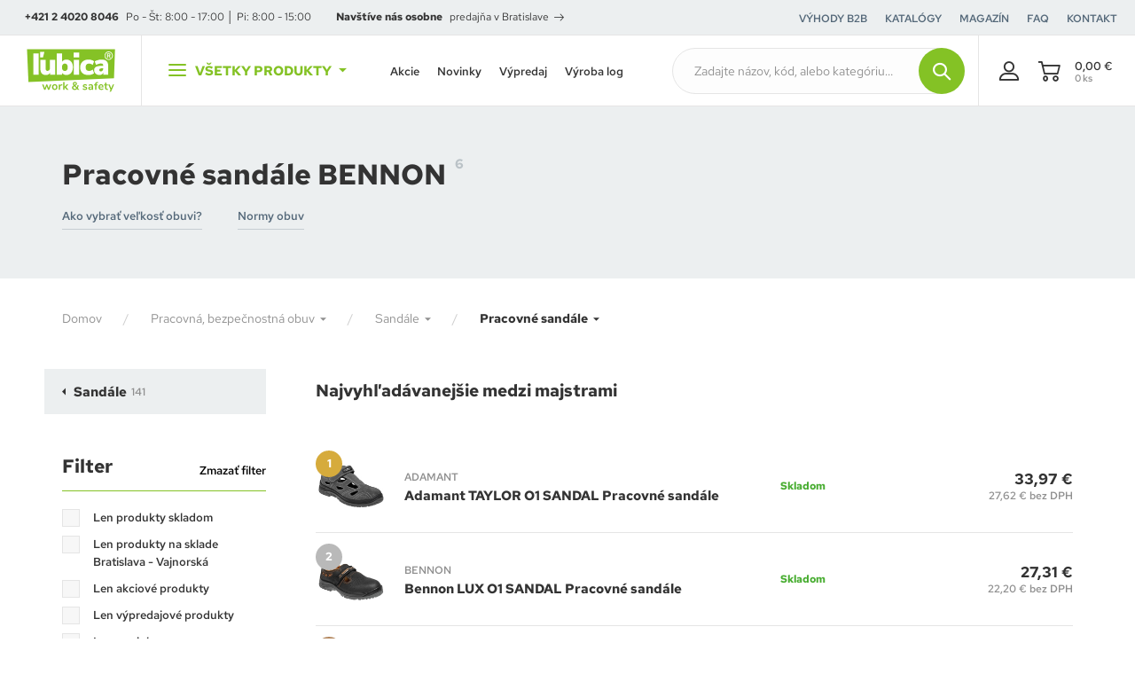

--- FILE ---
content_type: text/html; charset=UTF-8
request_url: https://www.lubica.sk/pracovne-sandale-bennon-c142?f=manufacturers%5B%5D%3D9
body_size: 46902
content:
<!DOCTYPE html>
<html lang="sk">
<head><meta charset="utf-8"/>
<meta name="viewport" content="width=device-width, initial-scale=1, maximum-scale=1">
<meta http-equiv="X-UA-Compatible" content="IE=edge">
<title>Pracovné sandále BENNON | ĽUBICA.sk</title><meta name="description" content="Vyberte si z viac ako 6 produktov v kategórii Pracovná, bezpečnostná obuv/Pracovné sandále BENNON"/><meta name="keywords" content=""/><meta name="author" content="(c)2026 RIESENIA.com - Grow Your Business Online"/><meta name="copyright" content="(c)2026 ĽUBICA.sk"/><link rel="canonical" href="https://www.lubica.sk/pracovne-sandale-bennon-c142?f=manufacturers%5B%5D%3D9"><meta name="robots" content="index, follow"/><meta property="og:url" content="https://www.lubica.sk/pracovne-sandale-bennon-c142?f=manufacturers%5B%5D%3D9"/><meta property="og:locale" content="sk_SK"/><meta property="og:type" content="website"/><meta property="og:title" content="Pracovné sandále BENNON"/><meta property="og:description" content="Vyberte si z viac ako 6 produktov v kategórii Pracovná, bezpečnostná obuv/Pracovné sandále BENNON"/><meta property="og:image" content="https://images-lubica-cdn.rshop.sk/facebook/categories/fb4faa6ac61c546765bb892cba0e9e46.jpg"/><meta property="og:image:width" content="315"/><meta property="og:image:height" content="315"/><meta property="og:site_name" content="ĽUBICA.sk"/><meta name="twitter:card" content="summary_large_image"/><meta name="twitter:site" content="@alko90"/><meta name="twitter:creator" content="@riesenia"/><meta name="twitter:title" content="Pracovné sandále BENNON"/><meta name="twitter:description" content="Vyberte si z viac ako 6 produktov v kategórii Pracovná, bezpečnostná o"/><meta name="twitter:image" content="https://images-lubica-cdn.rshop.sk/twitter/categories/fb4faa6ac61c546765bb892cba0e9e46.jpg"/><link href="/favicon.ico?1632728336" type="image/x-icon" rel="icon"/><link href="/favicon.ico?1632728336" type="image/x-icon" rel="shortcut icon"/>
<link rel="stylesheet" href="https://assets-lubica-cdn.rshop.sk/css/styles-catalog-dependencies.css?1768820793"/><link rel="stylesheet" href="https://assets-lubica-cdn.rshop.sk/css/styles-bootstrap.css?1768820793"/><link rel="stylesheet" href="https://assets-lubica-cdn.rshop.sk/rshop/frontend/css/default.css?1768820746"/><link rel="stylesheet" href="https://assets-lubica-cdn.rshop.sk/css/styles-base.css?1768820793"/><link rel="stylesheet" href="https://assets-lubica-cdn.rshop.sk/css/styles-eshop-header.css?1768820795"/><link rel="stylesheet" href="https://assets-lubica-cdn.rshop.sk/css/styles-eshop-footer.css?1768820794"/><link rel="stylesheet" href="https://assets-lubica-cdn.rshop.sk/css/styles-catalog.css?1768820795"/><link rel="stylesheet" href="https://assets-lubica-cdn.rshop.sk/css/styles-eshop-layout.css?1768820793"/><noscript><style>.noscript__hide { display: none; }</style></noscript><link href="https://images-lubica-cdn.rshop.sk/" rel="preconnect" crossorigin>
<link href="https://assets-lubica-cdn.rshop.sk/" rel="preconnect" crossorigin>
<!-- <link rel="preload" href="https://assets-lubica-cdn.rshop.sk/fonts/icomoon/icomoon.ttf?ttf?qbfodb" as="font" crossorigin> -->

<script src="https://browser.sentry-cdn.com/6.0.2/bundle.tracing.min.js" data-cookieconsent="ignore"></script><script data-cookieconsent="ignore">
        Sentry.init({
            dsn: "https://8ec84ffc294040e7ba658b8f26705eb8@sentry10.rshop.sk/8",
            release: "2d8b1e2cbc683e0b58307c40f2df4c1255b6bb48",
            environment: "production",
            integrations: [new Sentry.Integrations.BrowserTracing()],
            tracesSampleRate: 0.1,
            sampleRate: 0,
            allowUrls: [/assets\-lubica\-cdn\.rshop\.sk/,/www\.lubica\.sk/,]
        });
    </script><meta name="sentry-trace" content="27d0706b7c9442bdbaddb62bd82af565-cf8b68694e4f4846-0"/></head>
<body class=" elastic-active prices-with-vat is-production"><noscript><iframe src="//www.googletagmanager.com/ns.html?id=GTM-NHRX733"
                    height="0" width="0" style="display:none;visibility:hidden"></iframe></noscript><script async src='https://www.googletagmanager.com/gtag/js?id=375094921'></script><div class="l-base"><div class="l-app"><header class="l-header  ">
<section class="header">
    <div class="header__content js-header-content">
        <div class="header__top header-top">
            <div class="header-top__item is-openings">
                <a href="tel:+421 2 4020 8046" class="c-link is-phone is-bold" title="+421 2 4020 8046">+421 2 4020 8046</a>
                <span>Po - Št: 8:00 - 17:00 │ Pi: 8:00 - 15:00</span>
            </div>
                            <div class="header-top__item is-branches">
                    <strong class="is-bold">
                    Navštíve nás osobne</strong>

                    <a href="https://www.lubica.sk/kontakt" class="c-link" title="predajňa v Bratislave">predajňa v Bratislave<i class="ico ico-arrow-right"></i></a>                </div>
                
            <div class="header-top__links">
                    <div class="is-item">
        <a href="/vyhody-pre-b2b-zakaznikov" class="c-link" title="Výhody B2B" target="_self">
            <span>Výhody B2B</span>
        </a>
    </div>
        <div class="is-item">
        <a href="/katalogy" class="c-link" title="Katalógy" target="_self">
            <span>Katalógy</span>
        </a>
    </div>
        <div class="is-item">
        <a href="/magazin-s2" class="c-link" title="Magazín" target="_self">
            <span>Magazín</span>
        </a>
    </div>
        <div class="is-item">
        <a href="/casto-kladene-otazky" class="c-link" title="FAQ" target="_self">
            <span>FAQ</span>
        </a>
    </div>
        <div class="is-item">
        <a href="/kontakt" class="c-link" title="Kontakt" target="_self">
            <span>Kontakt</span>
        </a>
    </div>
                </div>

                    </div>

        <div class="header__bottom header-bottom">
            <div class="header-bottom__logo">
                <a href="https://www.lubica.sk/" class="c-link" title=""><img src="https://assets-lubica-cdn.rshop.sk/img/logos/lubica-header-mobile-2022.svg?1632728336" class="c-img" alt="ĽUBICA.sk" data-cookieconsent="ignore"/></a>            </div>

                        <button class="header-bottom__products js-trigger-navigation">
                <div class="icon-hamburger"><span></span><span></span><span></span></div>
                <span>Všetky produkty</span>
                <i class="ico ico-caret-down"></i>
            </button>
            
            <div class="header-bottom__links">
                    <div class="is-item">
        <a href="/akciove-produkty" class="c-link" title="Akcie" target="_self">
            <span>Akcie</span>
        </a>
    </div>
        <div class="is-item">
        <a href="/novinky" class="c-link" title="Novinky" target="_self">
            <span>Novinky</span>
        </a>
    </div>
        <div class="is-item">
        <a href="/vypredaj" class="c-link" title="Výpredaj" target="_self">
            <span>Výpredaj</span>
        </a>
    </div>
        <div class="is-item">
        <a href="/vysivanie-a-potlac" class="c-link" title="Výroba log" target="_self">
            <span>Výroba log</span>
        </a>
    </div>
                </div>

            <div class="header-bottom__fake-search">
                <button class="is-input c-form__input js-trigger-search is-empty" data-default-value="Zadajte názov, kód, alebo kategóriu…">
                    <span class="js-text">Zadajte názov, kód, alebo kategóriu…</span>
                </button>
                <button class="is-button c-btn c-btn--primary js-trigger-search">
                    <i class="ico ico-search"></i>
                </button>
            </div>

            <div class="header-bottom__search">
                <div class="header-search js-target-search">
<auto-complete
    :input="{limit: 3, placeholder: 'Zadajte názov, kód, alebo kategóriu…'}"
    :data="{remote: true, url: '/search/autocomplete'}"
    inline-template
>
    <div>
        <form method="get" accept-charset="utf-8" name="header_search" class="c-form" :action="data.remote ? data.url : '/'" v-on:submit.prevent="search">

            <div class="c-form__item c-form__item--text">
                <button class="c-btn c-btn--transparent is-search" :href="'/vyhladavanie?search=' + keyword" type="submit">
                    <i class="ico ico-search"></i>
                </button>

                <input
                    type="text"
                    :id="id"
                    class="c-form__input js-search-input"
                    @keydown.tab="chooseItem"
                    @keydown.40="moveDown"
                    @keydown.38="moveUp"
                    v-model="keyword"
                    name="search"
                    autocomplete="off"
                    :placeholder="input.placeholder"
                    @input="search"
                >

                <button type="button" title="Zavrieť vyhľadávanie" class="c-btn c-btn--transparent is-close js-close-search">
                    <i aria-hidden="true" class="ico ico-close"></i>
                </button>
            </div>

        </form>

        <div class="autocomplete" v-if="isOpen" v-cloak>
            <div v-if="showNav" class="autocomplete__nav">
                <template v-for="navItem in navItems">
                    <button @click="showTab(navItem)" :class="{
                        'c-btn c-btn--transparent': true,
                        'is-active': isActiveTab(navItem)
                    }">
                        <template v-if="navItem == 'Manufacturers;manufacturer'">
                            Značky                        </template>

                        <template v-else-if="navItem == 'Categories'">
                            Kategórie                        </template>

                        <template v-else-if="navItem == 'Products;product'">
                            Produkty                        </template>
                    </button>
                </template>
            </div>

            <div v-if="hasMatches" class="autocomplete__main js-allow-scroll">
                <div v-if="has('Categories') || has('Manufacturers')" :class="{
                    'autocomplete__left': true,
                    'without-right': !has('Products')
                }">
                    <div v-if="has('Manufacturers')" class="autocomplete__box" :class="{'is-active': isActiveTab('Manufacturers;manufacturer')}">
                        <div class="autocomplete__title">
                            Nájdené značky                        </div>

                        <div class="autocomplete__head">
                            <span class="is-found">
                                Nájdených - {{ matchesCount }}                            </span>

                            <a :href="'/vyhladavanie?search=' + keyword" class="c-link" title="Zobraziť všetky výsledky vyhľadávania">
                                <span>Zobraziť všetky výsledky</span>
                            </a>
                        </div>

                        <div
                            v-for="(manufacturer, index) in get('Manufacturers')"
                            :class="{
                                'autocomplete__item': true,
                                'highlighted': manufacturer.index == highlightedPosition
                            }"
                            @mouseenter="highlightedPosition = manufacturer.index"
                        >
                            <a
                                class="c-link has-dash"
                                :href="manufacturer.link"
                                :title="manufacturer.name"
                                :data-id="manufacturer.id"
                                v-html="highlight(manufacturer.name, keyword)">
                            </a>
                        </div>
                    </div>

                    <div v-if="has('Categories')" class="autocomplete__box" :class="{'is-active': isActiveTab('Categories')}">
                        <div class="autocomplete__title">
                            Nájdené kategórie                        </div>

                        <div class="autocomplete__head">
                            <span class="is-found">
                                Nájdených - {{ matchesCount }}                            </span>

                            <a :href="'/vyhladavanie?search=' + keyword" class="c-link" title="Zobraziť všetky výsledky vyhľadávania">
                                <span>Zobraziť všetky výsledky</span>
                            </a>
                        </div>

                        <div
                            v-for="(category, index) in get('Categories')"
                            :class="{
                                'autocomplete__item': true,
                                'highlighted': category.index == highlightedPosition
                            }"
                            @mouseenter="highlightedPosition = category.index"
                        >
                            <a
                                class="c-link has-dash"
                                :href="category.link"
                                :title="category.name"
                                :data-id="category.id"
                                v-html="highlight(category.name, keyword)">
                            </a>
                        </div>
                    </div>
                </div>

                <div v-if="has('Products')" :class="{'autocomplete__right': true, 'without-left': (!has('Categories') && !has('Manufacturers'))}">
                    <div class="autocomplete__box" :class="{'is-active': isActiveTab('Products;product')}">
                        <div class="autocomplete__title is-products">
                            Nájdené produkty                        </div>

                        <div class="autocomplete__head">
                            <span class="is-found">
                                Nájdených - {{ matchesCount }}                            </span>

                            <a :href="'/vyhladavanie?search=' + keyword" class="c-link" title="Zobraziť všetky výsledky vyhľadávania">
                                <span>Zobraziť všetky výsledky</span>
                            </a>
                        </div>

                        <div class="autocomplete__products">
                            <div
                                v-for="(product, index) in get('Products')"
                                :class="{
                                    'autocomplete__item': true,
                                    'is-product': true,
                                    'highlighted': product.index == highlightedPosition
                                }"
                                @mouseenter="highlightedPosition = product.index"
                            >
                                <a class="autocomplete-product" :href="product.link" :title="product.name" :data-id="product.id">
                                    <div class="autocomplete-product__img">
                                        <img :src="product.image" :alt="product.name" />
                                    </div>

                                    <div class="autocomplete-product__main">
                                        <div class="autocomplete-product__name" v-html="highlight(product.name, keyword)"></div>
                                        <div :class="{'autocomplete-product__availability': true, 'is-available': product.is_available}">
                                            <strong class="is-availability">
                                                {{ product.custom_pickup_info }}
                                            </strong>

                                            <span class="is-description">{{ product.custom_avaibility }}</span>
                                        </div>
                                        <div class="autocomplete-product__info">
                                            <span v-html="product.manufacturer"></span>
                                            <span v-html="typeof product.model === 'string' ? product.model : product.model[0]"></span>
                                        </div>
                                    </div>

                                    <div class="autocomplete-product__price">
                                        <span v-if="product.custom_is_saleable" v-html="formatPrice(pricesWithVat ? product.price_vat : product.price)"></span>
                                    </div>
                                </a>
                            </div>
                        </div>
                    </div>
                </div>
            </div>

            <div class="autocomplete__footer" :class="{'is-full': !has('Products') || (!has('Categories') && !has('Manufacturers'))}" v-if="hasMatches">
                <div class="is-count">
                    Nájdených {{ matchesCount }} výsledkov                </div>

                <a :href="'/vyhladavanie?search=' + keyword" class="c-btn c-btn--primary" title="Zobraziť všetky výsledky vyhľadávania">
                    <span>Zobraziť všetkých {{ matchesCount }} výsledkov</span>
                    <i class="ico ico-arrow-right"></i>
                </a>
            </div>

            <div v-else class="autocomplete__footer is-empty">
                <span>Žiadne výsledky</span>
            </div>
        </div>
    </div>
</auto-complete>
</div>
            </div>

            <div class="header-bottom__actions">
                <a href="/oblubene-produkty" class="header-action has-badge js-favorite-badge-holder hidden" title="Obľúbené produkty">
                    <i class="ico ico-heart-alt"></i>
                    <span class="is-badge js-favorite-badge is-empty">0</span>
                </a>

                <a href="/porovnavanie-produktov" class="header-action has-badge js-compare-badge-holder hidden" title="Obľúbené produkty">
                    <i class="ico ico-compare-thicker"></i>
                    <span class="is-badge js-compare-badge is-empty">0</span>
                </a>

                <div class="header-bottom__account">
                    <a href="/moj-ucet" class="header-action is-account " data-toggle="modal" data-target="#login-modal">
                        <i class="ico ico-user"></i>

                        <span>Môj účet</span>                    </a>

                                    </div>

                <div class="header-bottom__minicart">
                    <cart inline-template v-cloak>
<div>
    <a
        href="/nakupny-kosik"
        class="header-action is-cart header-minicart js-trigger-minicart"
        :data-quantity="count"
    >
        <i aria-hidden="true" class="ico ico-cart">
            <div class="header-minicart__badge" v-if="!isEmpty">
                {{ count }}
            </div>
        </i>

        <div class="header-minicart__info">
            <div class="is-price" v-html="totalPrice"></div>
            <div class="is-count">{{ itemsCount }} ks</div>
        </div>
    </a>

    <div class="minicart cxs-is-hidden xs-is-hidden js-target-minicart">
        <div class="minicart__products-wrapper">
            <div class="minicart__header">
                <div class="is-title">
                    <small>Váš košík</small>
                    <strong>
                        {{
                            count + ' ' + plural(
                                'produkt',
                                'produkty',
                                'produktov',
                                count
                            )
                        }}
                    </strong>
                </div>

                <div class="minicart-shipping">
                    <div class="minicart-shipping__icon">
                        <i class="ico ico-shipping-truck"></i>
                    </div>

                    <div class="minicart-shipping__text" v-html="freeShipping.free_shipping_amount == 0 ? freeShipping.free_shipping_text : freeShippingText ? freeShippingText.replace('{2}', '3,96 €').replace('{3}', formatPrice(freeShipping.free_shipping_amount)) : ''"></div>
                </div>
            </div>

            <div :class="{
                'minicart__products': true,
                'js-minicart-products': true,
                'is-empty': isEmpty
            }">
                <div v-if="!isEmpty">
                    <cart-item v-for="(item, index) in items" :key="item.cart_id" :item="item" v-if="!item.is_not_saleable" v-on:remove="removeCartItem" inline-template>
                    <div class="minicart-product cart__product">
                        <a class="minicart-product__img" :href="item.link" :title="item.name">
                            <img :src="thumbnail(item.image, 'xs')" :alt="item.name" />
                        </a>

                        <div class="minicart-product__main">
                            <a class="c-link is-name" :href="item.link" :title="item.name">
                                {{ item.name }}
                            </a>

                            <span v-if="item.selected_variation_values" class="is-variation">
                                <span v-for="variation in item.selected_variation_values">
                                    {{ variation.name }}
                                </span>
                            </span>

                            <span class="is-model">
                                {{ item.model }}
                            </span>
                        </div>

                        <span class="minicart-product__price">
                            <strong v-html="itemPriceFinal"></strong>
                            <small>{{ item.quantity }} x <span v-html="itemPriceVat"></span></small>
                        </span>

                        <a class="minicart-product__delete" href="#" title="Vymazať" v-on:click.prevent="remove(item.cart_id)" :ref="'remove_' + item.cart_id">
                            <i aria-hidden="true" class="ico ico-trash"></i>
                        </a>
                    </div>
                    </cart-item>
                </div>

                <div class="minicart__empty" v-else>
                    <div class="c-msg c-msg--info is-empty">
                        V košíku nemáte žiadne produkty                    </div>
                </div>
            </div>
        </div>

        <div class="minicart__subtotal">
            <div class="minicart-subtotal">
                <div class="minicart-subtotal__item">
                    <div class="minicart-subtotal__key">
                        Suma s DPH                    </div>
                    <div class="minicart-subtotal__value is-bigger" v-html="totalPrice"></div>
                </div>
            </div>

            <a class="c-btn c-btn--primary" href="/nakupny-kosik" title="Prejsť k nákupu">
                Prejsť k nákupu                <i aria-hidden="true" class="ico ico-arrow-right"></i>
            </a>
        </div>
    </div>
</div>
</cart>                </div>
            </div>
        </div>
    </div>

    <div class="header__nav">
        
<div class="navigation-main js-target-navigation">
    <div class="navigation-main__categories">
        <div class="navigation-categories js-nav-categories js-allow-scroll">
            
            <div class="navigation-categories__title">
                Menu
                <a href="https://www.lubica.sk/kontakt" class="c-btn c-btn--black is-xs" title="Kontakt">Kontakt</a>            </div>

                        <a href="/pracovne-odevy-c2" class="navigation-categories__item js-nav-categories-item" title="Pracovné odevy" data-id="0">
                <div class="navigation-categories__image">
                    <svg xmlns="http://www.w3.org/2000/svg" preserveAspectRatio="xMidYMid meet">
                        <defs>
                            <filter id="multiply-category-0">
                                <feImage xlink:href="//images-lubica-cdn.rshop.sk/xs/categories/ef6c6a2254b08f16af833a78d94b7c72.jpg" result="image" x="0" y="0" width="100%" height="100%" />
                                <feBlend in2="SourceGraphic" in="image" mode="multiply" />
                            </filter>
                        </defs>
                        <rect x="0" y="0" width="100%" height="100%" filter="url(#multiply-category-0)"/>
                    </svg>
                </div>
                <span>Pracovné odevy</span>
                <i class="ico ico-arrow-right"></i>
            </a>
                        <a href="/pracovna-bezpecnostna-obuv-c140" class="navigation-categories__item js-nav-categories-item" title="Pracovná, bezpečnostná obuv" data-id="1">
                <div class="navigation-categories__image">
                    <svg xmlns="http://www.w3.org/2000/svg" preserveAspectRatio="xMidYMid meet">
                        <defs>
                            <filter id="multiply-category-1">
                                <feImage xlink:href="//images-lubica-cdn.rshop.sk/xs/categories/d91120e64b81b1b0797c51bf0ccaf819.png" result="image" x="0" y="0" width="100%" height="100%" />
                                <feBlend in2="SourceGraphic" in="image" mode="multiply" />
                            </filter>
                        </defs>
                        <rect x="0" y="0" width="100%" height="100%" filter="url(#multiply-category-1)"/>
                    </svg>
                </div>
                <span>Pracovná, bezpečnostná obuv</span>
                <i class="ico ico-arrow-right"></i>
            </a>
                        <a href="/pracovne-rukavice-c200" class="navigation-categories__item js-nav-categories-item" title="Pracovné rukavice" data-id="2">
                <div class="navigation-categories__image">
                    <svg xmlns="http://www.w3.org/2000/svg" preserveAspectRatio="xMidYMid meet">
                        <defs>
                            <filter id="multiply-category-2">
                                <feImage xlink:href="//images-lubica-cdn.rshop.sk/xs/categories/96139807efcd604ab0d3cd2d1f32cae2.jpg" result="image" x="0" y="0" width="100%" height="100%" />
                                <feBlend in2="SourceGraphic" in="image" mode="multiply" />
                            </filter>
                        </defs>
                        <rect x="0" y="0" width="100%" height="100%" filter="url(#multiply-category-2)"/>
                    </svg>
                </div>
                <span>Pracovné rukavice</span>
                <i class="ico ico-arrow-right"></i>
            </a>
                        <a href="/ochrana-hlavy-c256" class="navigation-categories__item js-nav-categories-item" title="Ochrana hlavy" data-id="3">
                <div class="navigation-categories__image">
                    <svg xmlns="http://www.w3.org/2000/svg" preserveAspectRatio="xMidYMid meet">
                        <defs>
                            <filter id="multiply-category-3">
                                <feImage xlink:href="//images-lubica-cdn.rshop.sk/xs/categories/2568e6c0d361cc3981ae9941a58266c7.jpg" result="image" x="0" y="0" width="100%" height="100%" />
                                <feBlend in2="SourceGraphic" in="image" mode="multiply" />
                            </filter>
                        </defs>
                        <rect x="0" y="0" width="100%" height="100%" filter="url(#multiply-category-3)"/>
                    </svg>
                </div>
                <span>Ochrana hlavy</span>
                <i class="ico ico-arrow-right"></i>
            </a>
                        <a href="/ochrana-pred-padom-prace-vo-vyskach-c296" class="navigation-categories__item js-nav-categories-item" title="Ochrana pred pádom, práce vo výškach" data-id="4">
                <div class="navigation-categories__image">
                    <svg xmlns="http://www.w3.org/2000/svg" preserveAspectRatio="xMidYMid meet">
                        <defs>
                            <filter id="multiply-category-4">
                                <feImage xlink:href="//images-lubica-cdn.rshop.sk/xs/categories/d4c9060cb78d917cf660051bb334dc9a.jpg" result="image" x="0" y="0" width="100%" height="100%" />
                                <feBlend in2="SourceGraphic" in="image" mode="multiply" />
                            </filter>
                        </defs>
                        <rect x="0" y="0" width="100%" height="100%" filter="url(#multiply-category-4)"/>
                    </svg>
                </div>
                <span>Ochrana pred pádom, práce vo výškach</span>
                <i class="ico ico-arrow-right"></i>
            </a>
                        <a href="/outdoorove-oblecenie-obuv-c331" class="navigation-categories__item js-nav-categories-item" title="Outdoorové oblečenie, obuv" data-id="5">
                <div class="navigation-categories__image">
                    <svg xmlns="http://www.w3.org/2000/svg" preserveAspectRatio="xMidYMid meet">
                        <defs>
                            <filter id="multiply-category-5">
                                <feImage xlink:href="//images-lubica-cdn.rshop.sk/xs/categories/a552be3fcd1cb5a9255d5eeda2235416.png" result="image" x="0" y="0" width="100%" height="100%" />
                                <feBlend in2="SourceGraphic" in="image" mode="multiply" />
                            </filter>
                        </defs>
                        <rect x="0" y="0" width="100%" height="100%" filter="url(#multiply-category-5)"/>
                    </svg>
                </div>
                <span>Outdoorové oblečenie, obuv</span>
                <i class="ico ico-arrow-right"></i>
            </a>
                        <a href="/hygiena-a-upratovanie-c425" class="navigation-categories__item js-nav-categories-item" title="Hygiena a upratovanie" data-id="6">
                <div class="navigation-categories__image">
                    <svg xmlns="http://www.w3.org/2000/svg" preserveAspectRatio="xMidYMid meet">
                        <defs>
                            <filter id="multiply-category-6">
                                <feImage xlink:href="//images-lubica-cdn.rshop.sk/xs/categories/7d104843c868da4dd87cd9093bbd5a1a.png" result="image" x="0" y="0" width="100%" height="100%" />
                                <feBlend in2="SourceGraphic" in="image" mode="multiply" />
                            </filter>
                        </defs>
                        <rect x="0" y="0" width="100%" height="100%" filter="url(#multiply-category-6)"/>
                    </svg>
                </div>
                <span>Hygiena a upratovanie</span>
                <i class="ico ico-arrow-right"></i>
            </a>
                        <a href="/bezpecnost-pri-praci-na-pracovisku-c375" class="navigation-categories__item js-nav-categories-item" title="Bezpečnosť pri práci na pracovisku" data-id="7">
                <div class="navigation-categories__image">
                    <svg xmlns="http://www.w3.org/2000/svg" preserveAspectRatio="xMidYMid meet">
                        <defs>
                            <filter id="multiply-category-7">
                                <feImage xlink:href="//images-lubica-cdn.rshop.sk/xs/categories/ec3e1337a44ce53437f15806c524c464.png" result="image" x="0" y="0" width="100%" height="100%" />
                                <feBlend in2="SourceGraphic" in="image" mode="multiply" />
                            </filter>
                        </defs>
                        <rect x="0" y="0" width="100%" height="100%" filter="url(#multiply-category-7)"/>
                    </svg>
                </div>
                <span>Bezpečnosť pri práci na pracovisku</span>
                <i class="ico ico-arrow-right"></i>
            </a>
                        <a href="/darcekove-poukazky-c538" class="navigation-categories__item js-nav-categories-item" title="Darčekové poukážky" data-id="8">
                <div class="navigation-categories__image">
                    <svg xmlns="http://www.w3.org/2000/svg" preserveAspectRatio="xMidYMid meet">
                        <defs>
                            <filter id="multiply-category-8">
                                <feImage xlink:href="//images-lubica-cdn.rshop.sk/xs/categories/7fc1f0ca00e9d165b4d763ee8e4d7a68.jpg" result="image" x="0" y="0" width="100%" height="100%" />
                                <feBlend in2="SourceGraphic" in="image" mode="multiply" />
                            </filter>
                        </defs>
                        <rect x="0" y="0" width="100%" height="100%" filter="url(#multiply-category-8)"/>
                    </svg>
                </div>
                <span>Darčekové poukážky</span>
                <i class="ico ico-arrow-right"></i>
            </a>
            
            <button class="navigation-categories__item is-more js-nav-categories-item " title="Ďalšie" data-id="nav-more">
                <div class="navigation-categories__image">
                    <i class="ico ico-arrow-right"></i>
                </div>
                <span>Ďalšie</span>
                <i class="ico ico-arrow-right"></i>
            </button>

            <a href="/kategorie" class="navigation-categories__item is-all" title="Všetky kategórie">
                <div class="navigation-categories__image">
                    <i class="ico ico-plus"></i>
                </div>
                <span>Všetky kategórie</span>
                <i class="ico ico-arrow-right"></i>
            </a>

            <div class="navigation-categories__footer navigation-footer">
                <div class="navigation-footer__recommended">
                    <div class="is-title">
    Odporúčame</div>

<a href="https://www.lubica.sk/najpredavanejsie-produkty" class="c-link" title="Najpredávanejšie">Najpredávanejšie</a>
<a href="https://www.lubica.sk/novinky" class="c-link" title="Novinky">Novinky</a>
<a href="https://www.lubica.sk/akciove-produkty" class="c-link" title="Akcie a zľavy">Akcie a zľavy</a>                </div>

                <div class="navigation-footer__languages">
                                    </div>

                                <a href="vypredaj" class="navigation-footer__discount" title="Zvýhodnená ponuka produktov na tento mesiac">
                    <div class="is-text">
                        <span>Zvýhodnená ponuka produktov na tento mesiac</span>
                        <i class="ico ico-arrow-right"></i>
                    </div>

                    <div class="navigation-footer__circle">
                        <div class="is-box">
                            <span class="is-discount">
                                <span class="is-text">až do</span>
                                63                                <small class="is-percent">%</small>
                            </span>
                        </div>
                    </div>
                </a>
                            </div>
        </div>
    </div>

    <div class="navigation-main__content">
        <div class="navigation-content js-nav-content">
                        <div class="navigation-content__box js-nav-content-box js-allow-scroll" data-id="0">
                <div class="navigation-content__back is-top-back cxs-is-visible-flex">
                    <a href="#" title="Pracovné odevy" class="c-link js-close-subnavigation">
                        <i aria-hidden="true" class="ico ico-arrow-left"></i>
                        <span>Pracovné odevy</span>
                    </a>
                </div>

                <a href="/pracovne-odevy-c2" class="navigation-content__title c-link is-custom" title="Pracovné odevy">
                    <span>Pracovné odevy</span>
                    <i aria-hidden="true" class="ico ico-arrow-right"></i>
                </a>

                <div class="navigation-content__list js-categories-list">
                                        <a class="navigation-content__item js-category-item" href="/monterky-c3" title="Montérky">
                        <i class="ico ico-arrow-right"></i>
                        <span class="navigation-content__name">Montérky</span>
                        <small class="navigation-content__count">(443)</small>
                    </a>
                                        <a class="navigation-content__item js-category-item" href="/reflexne-vystrazne-odevy-c14" title="Reflexné výstražné odevy">
                        <i class="ico ico-arrow-right"></i>
                        <span class="navigation-content__name">Reflexné výstražné odevy</span>
                        <small class="navigation-content__count">(496)</small>
                    </a>
                                        <a class="navigation-content__item js-category-item" href="/specialne-odevy-c30" title="Špeciálne odevy">
                        <i class="ico ico-arrow-right"></i>
                        <span class="navigation-content__name">Špeciálne odevy</span>
                        <small class="navigation-content__count">(251)</small>
                    </a>
                                        <a class="navigation-content__item js-category-item" href="/nepremokave-oblecenie-c40" title="Nepremokavé oblečenie">
                        <i class="ico ico-arrow-right"></i>
                        <span class="navigation-content__name">Nepremokavé oblečenie</span>
                        <small class="navigation-content__count">(45)</small>
                    </a>
                                        <a class="navigation-content__item js-category-item" href="/zimne-zateplene-odevy-c45" title="Zimné zateplené odevy">
                        <i class="ico ico-arrow-right"></i>
                        <span class="navigation-content__name">Zimné zateplené odevy</span>
                        <small class="navigation-content__count">(285)</small>
                    </a>
                                        <a class="navigation-content__item js-category-item" href="/jednorazove-oblecenie-c54" title="Jednorázové oblečenie">
                        <i class="ico ico-arrow-right"></i>
                        <span class="navigation-content__name">Jednorázové oblečenie</span>
                        <small class="navigation-content__count">(88)</small>
                    </a>
                                        <a class="navigation-content__item js-category-item" href="/zdravotnicke-oblecenie-c62" title="Zdravotnícke oblečenie">
                        <i class="ico ico-arrow-right"></i>
                        <span class="navigation-content__name">Zdravotnícke oblečenie</span>
                        <small class="navigation-content__count">(245)</small>
                    </a>
                                        <a class="navigation-content__item js-category-item" href="/gastro-oblecenie-c70" title="Gastro oblečenie">
                        <i class="ico ico-arrow-right"></i>
                        <span class="navigation-content__name">Gastro oblečenie</span>
                        <small class="navigation-content__count">(235)</small>
                    </a>
                                        <a class="navigation-content__item js-category-item" href="/sbs-oblecenie-c78" title="SBS oblečenie">
                        <i class="ico ico-arrow-right"></i>
                        <span class="navigation-content__name">SBS oblečenie</span>
                        <small class="navigation-content__count">(187)</small>
                    </a>
                                        <a class="navigation-content__item js-category-item" href="/tricka-c85" title="Tričká">
                        <i class="ico ico-arrow-right"></i>
                        <span class="navigation-content__name">Tričká</span>
                        <small class="navigation-content__count">(146)</small>
                    </a>
                                        <a class="navigation-content__item js-category-item" href="/polo-tricka-kosele-c89" title="Polo tričká, košele">
                        <i class="ico ico-arrow-right"></i>
                        <span class="navigation-content__name">Polo tričká, košele</span>
                        <small class="navigation-content__count">(115)</small>
                    </a>
                                        <a class="navigation-content__item js-category-item" href="/mikiny-svetre-c94" title="Mikiny, svetre">
                        <i class="ico ico-arrow-right"></i>
                        <span class="navigation-content__name">Mikiny, svetre</span>
                        <small class="navigation-content__count">(136)</small>
                    </a>
                                        <a class="navigation-content__item js-category-item" href="/flisove-mikiny-bundy-c97" title="Flísové mikiny, bundy">
                        <i class="ico ico-arrow-right"></i>
                        <span class="navigation-content__name">Flísové mikiny, bundy</span>
                        <small class="navigation-content__count">(42)</small>
                    </a>
                                        <a class="navigation-content__item js-category-item" href="/softshelove-bundy-c100" title="Softshelové bundy">
                        <i class="ico ico-arrow-right"></i>
                        <span class="navigation-content__name">Softshelové bundy</span>
                        <small class="navigation-content__count">(110)</small>
                    </a>
                                        <a class="navigation-content__item js-category-item" href="/vesty-c103" title="Vesty">
                        <i class="ico ico-arrow-right"></i>
                        <span class="navigation-content__name">Vesty</span>
                        <small class="navigation-content__count">(79)</small>
                    </a>
                                        <a class="navigation-content__item js-category-item" href="/nohavice-c108" title="Nohavice">
                        <i class="ico ico-arrow-right"></i>
                        <span class="navigation-content__name">Nohavice</span>
                        <small class="navigation-content__count">(116)</small>
                    </a>
                                        <a class="navigation-content__item js-category-item" href="/zastery-c113" title="Zástery">
                        <i class="ico ico-arrow-right"></i>
                        <span class="navigation-content__name">Zástery</span>
                        <small class="navigation-content__count">(49)</small>
                    </a>
                                        <a class="navigation-content__item js-category-item" href="/termo-oblecenie-c119" title="Termo oblečenie">
                        <i class="ico ico-arrow-right"></i>
                        <span class="navigation-content__name">Termo oblečenie</span>
                        <small class="navigation-content__count">(75)</small>
                    </a>
                                        <a class="navigation-content__item js-category-item" href="/detske-oblecenie-c531" title="Detské oblečenie">
                        <i class="ico ico-arrow-right"></i>
                        <span class="navigation-content__name">Detské oblečenie</span>
                        <small class="navigation-content__count">(20)</small>
                    </a>
                                        <a class="navigation-content__item js-category-item" href="/ciapky-siltovky-kukla-c124" title="Čiapky, šiltovky, kukla">
                        <i class="ico ico-arrow-right"></i>
                        <span class="navigation-content__name">Čiapky, šiltovky, kukla</span>
                        <small class="navigation-content__count">(92)</small>
                    </a>
                                        <a class="navigation-content__item js-category-item" href="/doplnky-a-prislusenstvo-c129" title="Doplnky a  príslušenstvo">
                        <i class="ico ico-arrow-right"></i>
                        <span class="navigation-content__name">Doplnky a  príslušenstvo</span>
                        <small class="navigation-content__count">(166)</small>
                    </a>
                    
                    <a href="/pracovne-odevy-c2" title="Všetky kategórie" class="navigation-content__item is-all">
                        <i class="ico ico-arrow-right"></i>
                        <span class="navigation-content__name">Všetky kategórie</span>
                    </a>
                </div>

                <div class="navigation-content__recommended">
                    <div class="is-title">
    Odporúčame</div>

<a href="https://www.lubica.sk/najpredavanejsie-produkty" class="c-link" title="Najpredávanejšie">Najpredávanejšie</a>
<a href="https://www.lubica.sk/novinky" class="c-link" title="Novinky">Novinky</a>
<a href="https://www.lubica.sk/akciove-produkty" class="c-link" title="Akcie a zľavy">Akcie a zľavy</a>                </div>

                <div class="navigation-content__back cxs-is-visible-flex">
                    <a href="#" title="Pracovné odevy" class="c-link js-close-subnavigation">
                        <i aria-hidden="true" class="ico ico-arrow-left"></i>
                        <span>Pracovné odevy</span>
                    </a>
                </div>
            </div>
                        <div class="navigation-content__box js-nav-content-box js-allow-scroll" data-id="1">
                <div class="navigation-content__back is-top-back cxs-is-visible-flex">
                    <a href="#" title="Pracovná, bezpečnostná obuv" class="c-link js-close-subnavigation">
                        <i aria-hidden="true" class="ico ico-arrow-left"></i>
                        <span>Pracovná, bezpečnostná obuv</span>
                    </a>
                </div>

                <a href="/pracovna-bezpecnostna-obuv-c140" class="navigation-content__title c-link is-custom" title="Pracovná, bezpečnostná obuv">
                    <span>Pracovná, bezpečnostná obuv</span>
                    <i aria-hidden="true" class="ico ico-arrow-right"></i>
                </a>

                <div class="navigation-content__list js-categories-list">
                                        <a class="navigation-content__item js-category-item" href="/sandale-c141" title="Sandále">
                        <i class="ico ico-arrow-right"></i>
                        <span class="navigation-content__name">Sandále</span>
                        <small class="navigation-content__count">(141)</small>
                    </a>
                                        <a class="navigation-content__item js-category-item" href="/poltopanky-c145" title="Poltopánky">
                        <i class="ico ico-arrow-right"></i>
                        <span class="navigation-content__name">Poltopánky</span>
                        <small class="navigation-content__count">(597)</small>
                    </a>
                                        <a class="navigation-content__item js-category-item" href="/kotnikove-topanky-c149" title="Kotníkové topánky">
                        <i class="ico ico-arrow-right"></i>
                        <span class="navigation-content__name">Kotníkové topánky</span>
                        <small class="navigation-content__count">(258)</small>
                    </a>
                                        <a class="navigation-content__item js-category-item" href="/vysoke-poloholenove-topanky-c153" title="Vysoké, poloholeňové topánky">
                        <i class="ico ico-arrow-right"></i>
                        <span class="navigation-content__name">Vysoké, poloholeňové topánky</span>
                        <small class="navigation-content__count">(46)</small>
                    </a>
                                        <a class="navigation-content__item js-category-item" href="/biela-pracovna-obuv-c157" title="Biela pracovná obuv">
                        <i class="ico ico-arrow-right"></i>
                        <span class="navigation-content__name">Biela pracovná obuv</span>
                        <small class="navigation-content__count">(245)</small>
                    </a>
                                        <a class="navigation-content__item js-category-item" href="/zdravotna-obuv-c164" title="Zdravotná obuv">
                        <i class="ico ico-arrow-right"></i>
                        <span class="navigation-content__name">Zdravotná obuv</span>
                        <small class="navigation-content__count">(372)</small>
                    </a>
                                        <a class="navigation-content__item js-category-item" href="/pracovne-gumaky-c168" title="Pracovné gumáky">
                        <i class="ico ico-arrow-right"></i>
                        <span class="navigation-content__name">Pracovné gumáky</span>
                        <small class="navigation-content__count">(71)</small>
                    </a>
                                        <a class="navigation-content__item js-category-item" href="/zateplena-pracovna-obuv-c172" title="Zateplená pracovná obuv">
                        <i class="ico ico-arrow-right"></i>
                        <span class="navigation-content__name">Zateplená pracovná obuv</span>
                        <small class="navigation-content__count">(71)</small>
                    </a>
                                        <a class="navigation-content__item js-category-item" href="/specialna-obuv-c175" title="Špeciálna obuv">
                        <i class="ico ico-arrow-right"></i>
                        <span class="navigation-content__name">Špeciálna obuv</span>
                        <small class="navigation-content__count">(31)</small>
                    </a>
                                        <a class="navigation-content__item js-category-item" href="/esd-obuv-c180" title="ESD obuv">
                        <i class="ico ico-arrow-right"></i>
                        <span class="navigation-content__name">ESD obuv</span>
                        <small class="navigation-content__count">(390)</small>
                    </a>
                                        <a class="navigation-content__item js-category-item" href="/obuv-pre-security-sluzby-c185" title="Obuv pre security služby">
                        <i class="ico ico-arrow-right"></i>
                        <span class="navigation-content__name">Obuv pre security služby</span>
                        <small class="navigation-content__count">(39)</small>
                    </a>
                                        <a class="navigation-content__item js-category-item" href="/business-obuv-c190" title="Business obuv">
                        <i class="ico ico-arrow-right"></i>
                        <span class="navigation-content__name">Business obuv</span>
                        <small class="navigation-content__count">(28)</small>
                    </a>
                                        <a class="navigation-content__item js-category-item" href="/slapky-c513" title="Šľapky">
                        <i class="ico ico-arrow-right"></i>
                        <span class="navigation-content__name">Šľapky</span>
                        <small class="navigation-content__count">(12)</small>
                    </a>
                                        <a class="navigation-content__item js-category-item" href="/doplnky-a-prislusenstvo-c193" title="Doplnky a príslušenstvo">
                        <i class="ico ico-arrow-right"></i>
                        <span class="navigation-content__name">Doplnky a príslušenstvo</span>
                        <small class="navigation-content__count">(145)</small>
                    </a>
                    
                    <a href="/pracovna-bezpecnostna-obuv-c140" title="Všetky kategórie" class="navigation-content__item is-all">
                        <i class="ico ico-arrow-right"></i>
                        <span class="navigation-content__name">Všetky kategórie</span>
                    </a>
                </div>

                <div class="navigation-content__recommended">
                    <div class="is-title">
    Odporúčame</div>

<a href="https://www.lubica.sk/najpredavanejsie-produkty" class="c-link" title="Najpredávanejšie">Najpredávanejšie</a>
<a href="https://www.lubica.sk/novinky" class="c-link" title="Novinky">Novinky</a>
<a href="https://www.lubica.sk/akciove-produkty" class="c-link" title="Akcie a zľavy">Akcie a zľavy</a>                </div>

                <div class="navigation-content__back cxs-is-visible-flex">
                    <a href="#" title="Pracovná, bezpečnostná obuv" class="c-link js-close-subnavigation">
                        <i aria-hidden="true" class="ico ico-arrow-left"></i>
                        <span>Pracovná, bezpečnostná obuv</span>
                    </a>
                </div>
            </div>
                        <div class="navigation-content__box js-nav-content-box js-allow-scroll" data-id="2">
                <div class="navigation-content__back is-top-back cxs-is-visible-flex">
                    <a href="#" title="Pracovné rukavice" class="c-link js-close-subnavigation">
                        <i aria-hidden="true" class="ico ico-arrow-left"></i>
                        <span>Pracovné rukavice</span>
                    </a>
                </div>

                <a href="/pracovne-rukavice-c200" class="navigation-content__title c-link is-custom" title="Pracovné rukavice">
                    <span>Pracovné rukavice</span>
                    <i aria-hidden="true" class="ico ico-arrow-right"></i>
                </a>

                <div class="navigation-content__list js-categories-list">
                                        <a class="navigation-content__item js-category-item" href="/celokozene-rukavice-c201" title="Celokožené rukavice">
                        <i class="ico ico-arrow-right"></i>
                        <span class="navigation-content__name">Celokožené rukavice</span>
                        <small class="navigation-content__count">(25)</small>
                    </a>
                                        <a class="navigation-content__item js-category-item" href="/kombinovane-rukavice-c204" title="Kombinované rukavice">
                        <i class="ico ico-arrow-right"></i>
                        <span class="navigation-content__name">Kombinované rukavice</span>
                        <small class="navigation-content__count">(51)</small>
                    </a>
                                        <a class="navigation-content__item js-category-item" href="/macane-povrstvene-rukavice-c207" title="Máčané, povrstvené  rukavice">
                        <i class="ico ico-arrow-right"></i>
                        <span class="navigation-content__name">Máčané, povrstvené  rukavice</span>
                        <small class="navigation-content__count">(310)</small>
                    </a>
                                        <a class="navigation-content__item js-category-item" href="/rukavice-proti-porezaniu-c213" title="Rukavice proti porezaniu">
                        <i class="ico ico-arrow-right"></i>
                        <span class="navigation-content__name">Rukavice proti porezaniu</span>
                        <small class="navigation-content__count">(166)</small>
                    </a>
                                        <a class="navigation-content__item js-category-item" href="/rukavice-proti-prepichnutiu-c220" title="Rukavice proti prepichnutiu">
                        <i class="ico ico-arrow-right"></i>
                        <span class="navigation-content__name">Rukavice proti prepichnutiu</span>
                        <small class="navigation-content__count">(391)</small>
                    </a>
                                        <a class="navigation-content__item js-category-item" href="/textilne-rukavice-c225" title="Textilné rukavice">
                        <i class="ico ico-arrow-right"></i>
                        <span class="navigation-content__name">Textilné rukavice</span>
                        <small class="navigation-content__count">(20)</small>
                    </a>
                                        <a class="navigation-content__item js-category-item" href="/specialne-rukavice-c228" title="Špeciálne rukavice">
                        <i class="ico ico-arrow-right"></i>
                        <span class="navigation-content__name">Špeciálne rukavice</span>
                        <small class="navigation-content__count">(171)</small>
                    </a>
                                        <a class="navigation-content__item js-category-item" href="/zvaracske-rukavice-c236" title="Zváračské rukavice">
                        <i class="ico ico-arrow-right"></i>
                        <span class="navigation-content__name">Zváračské rukavice</span>
                        <small class="navigation-content__count">(30)</small>
                    </a>
                                        <a class="navigation-content__item js-category-item" href="/rukavniky-c239" title="Rukávniky">
                        <i class="ico ico-arrow-right"></i>
                        <span class="navigation-content__name">Rukávniky</span>
                        <small class="navigation-content__count">(21)</small>
                    </a>
                                        <a class="navigation-content__item js-category-item" href="/zateplene-rukavice-c243" title="Zateplené rukavice">
                        <i class="ico ico-arrow-right"></i>
                        <span class="navigation-content__name">Zateplené rukavice</span>
                        <small class="navigation-content__count">(35)</small>
                    </a>
                                        <a class="navigation-content__item js-category-item" href="/jednorazove-rukavice-c248" title="Jednorazové rukavice">
                        <i class="ico ico-arrow-right"></i>
                        <span class="navigation-content__name">Jednorazové rukavice</span>
                        <small class="navigation-content__count">(32)</small>
                    </a>
                                        <a class="navigation-content__item js-category-item" href="/doplnky-a-prislusenstvo-c253" title="Doplnky a príslušenstvo">
                        <i class="ico ico-arrow-right"></i>
                        <span class="navigation-content__name">Doplnky a príslušenstvo</span>
                        <small class="navigation-content__count">(7)</small>
                    </a>
                    
                    <a href="/pracovne-rukavice-c200" title="Všetky kategórie" class="navigation-content__item is-all">
                        <i class="ico ico-arrow-right"></i>
                        <span class="navigation-content__name">Všetky kategórie</span>
                    </a>
                </div>

                <div class="navigation-content__recommended">
                    <div class="is-title">
    Odporúčame</div>

<a href="https://www.lubica.sk/najpredavanejsie-produkty" class="c-link" title="Najpredávanejšie">Najpredávanejšie</a>
<a href="https://www.lubica.sk/novinky" class="c-link" title="Novinky">Novinky</a>
<a href="https://www.lubica.sk/akciove-produkty" class="c-link" title="Akcie a zľavy">Akcie a zľavy</a>                </div>

                <div class="navigation-content__back cxs-is-visible-flex">
                    <a href="#" title="Pracovné rukavice" class="c-link js-close-subnavigation">
                        <i aria-hidden="true" class="ico ico-arrow-left"></i>
                        <span>Pracovné rukavice</span>
                    </a>
                </div>
            </div>
                        <div class="navigation-content__box js-nav-content-box js-allow-scroll" data-id="3">
                <div class="navigation-content__back is-top-back cxs-is-visible-flex">
                    <a href="#" title="Ochrana hlavy" class="c-link js-close-subnavigation">
                        <i aria-hidden="true" class="ico ico-arrow-left"></i>
                        <span>Ochrana hlavy</span>
                    </a>
                </div>

                <a href="/ochrana-hlavy-c256" class="navigation-content__title c-link is-custom" title="Ochrana hlavy">
                    <span>Ochrana hlavy</span>
                    <i aria-hidden="true" class="ico ico-arrow-right"></i>
                </a>

                <div class="navigation-content__list js-categories-list">
                                        <a class="navigation-content__item js-category-item" href="/ochrana-zraku-tvare-c257" title="Ochrana zraku, tváre">
                        <i class="ico ico-arrow-right"></i>
                        <span class="navigation-content__name">Ochrana zraku, tváre</span>
                        <small class="navigation-content__count">(424)</small>
                    </a>
                                        <a class="navigation-content__item js-category-item" href="/ochrana-sluchu-c268" title="Ochrana sluchu">
                        <i class="ico ico-arrow-right"></i>
                        <span class="navigation-content__name">Ochrana sluchu</span>
                        <small class="navigation-content__count">(78)</small>
                    </a>
                                        <a class="navigation-content__item js-category-item" href="/ochrana-dychacich-ciest-c274" title="Ochrana dýchacích ciest">
                        <i class="ico ico-arrow-right"></i>
                        <span class="navigation-content__name">Ochrana dýchacích ciest</span>
                        <small class="navigation-content__count">(159)</small>
                    </a>
                                        <a class="navigation-content__item js-category-item" href="/ochrana-hlavy-c282" title="Ochrana hlavy">
                        <i class="ico ico-arrow-right"></i>
                        <span class="navigation-content__name">Ochrana hlavy</span>
                        <small class="navigation-content__count">(139)</small>
                    </a>
                                        <a class="navigation-content__item js-category-item" href="/ochrana-pre-zvaracov-c289" title="Ochrana pre zváračov">
                        <i class="ico ico-arrow-right"></i>
                        <span class="navigation-content__name">Ochrana pre zváračov</span>
                        <small class="navigation-content__count">(57)</small>
                    </a>
                                        <a class="navigation-content__item js-category-item" href="/doplnky-a-prislusenstvo-c293" title="Doplnky a príslušenstvo">
                        <i class="ico ico-arrow-right"></i>
                        <span class="navigation-content__name">Doplnky a príslušenstvo</span>
                        <small class="navigation-content__count">(24)</small>
                    </a>
                    
                    <a href="/ochrana-hlavy-c256" title="Všetky kategórie" class="navigation-content__item is-all">
                        <i class="ico ico-arrow-right"></i>
                        <span class="navigation-content__name">Všetky kategórie</span>
                    </a>
                </div>

                <div class="navigation-content__recommended">
                    <div class="is-title">
    Odporúčame</div>

<a href="https://www.lubica.sk/najpredavanejsie-produkty" class="c-link" title="Najpredávanejšie">Najpredávanejšie</a>
<a href="https://www.lubica.sk/novinky" class="c-link" title="Novinky">Novinky</a>
<a href="https://www.lubica.sk/akciove-produkty" class="c-link" title="Akcie a zľavy">Akcie a zľavy</a>                </div>

                <div class="navigation-content__back cxs-is-visible-flex">
                    <a href="#" title="Ochrana hlavy" class="c-link js-close-subnavigation">
                        <i aria-hidden="true" class="ico ico-arrow-left"></i>
                        <span>Ochrana hlavy</span>
                    </a>
                </div>
            </div>
                        <div class="navigation-content__box js-nav-content-box js-allow-scroll" data-id="4">
                <div class="navigation-content__back is-top-back cxs-is-visible-flex">
                    <a href="#" title="Ochrana pred pádom, práce vo výškach" class="c-link js-close-subnavigation">
                        <i aria-hidden="true" class="ico ico-arrow-left"></i>
                        <span>Ochrana pred pádom, práce vo výškach</span>
                    </a>
                </div>

                <a href="/ochrana-pred-padom-prace-vo-vyskach-c296" class="navigation-content__title c-link is-custom" title="Ochrana pred pádom, práce vo výškach">
                    <span>Ochrana pred pádom, práce vo výškach</span>
                    <i aria-hidden="true" class="ico ico-arrow-right"></i>
                </a>

                <div class="navigation-content__list js-categories-list">
                                        <a class="navigation-content__item js-category-item" href="/postroje-bezpecnostne-telove-c297" title="Postroje bezpečnostné telové">
                        <i class="ico ico-arrow-right"></i>
                        <span class="navigation-content__name">Postroje bezpečnostné telové</span>
                        <small class="navigation-content__count">(46)</small>
                    </a>
                                        <a class="navigation-content__item js-category-item" href="/kotviace-zariadenia-c301" title="Kotviace zariadenia">
                        <i class="ico ico-arrow-right"></i>
                        <span class="navigation-content__name">Kotviace zariadenia</span>
                        <small class="navigation-content__count">(19)</small>
                    </a>
                                        <a class="navigation-content__item js-category-item" href="/zachytavace-padu-c305" title="Zachytávače pádu">
                        <i class="ico ico-arrow-right"></i>
                        <span class="navigation-content__name">Zachytávače pádu</span>
                        <small class="navigation-content__count">(59)</small>
                    </a>
                                        <a class="navigation-content__item js-category-item" href="/lana-c309" title="Laná">
                        <i class="ico ico-arrow-right"></i>
                        <span class="navigation-content__name">Laná</span>
                        <small class="navigation-content__count">(35)</small>
                    </a>
                                        <a class="navigation-content__item js-category-item" href="/karabiny-a-spojovacie-elementy-c313" title="Karabíny a spojovacie elementy">
                        <i class="ico ico-arrow-right"></i>
                        <span class="navigation-content__name">Karabíny a spojovacie elementy</span>
                        <small class="navigation-content__count">(12)</small>
                    </a>
                                        <a class="navigation-content__item js-category-item" href="/zlanovanie-c316" title="Zľaňovanie">
                        <i class="ico ico-arrow-right"></i>
                        <span class="navigation-content__name">Zľaňovanie</span>
                        <small class="navigation-content__count">(14)</small>
                    </a>
                                        <a class="navigation-content__item js-category-item" href="/evakuacia-zachrana-c319" title="Evakuácia, záchrana">
                        <i class="ico ico-arrow-right"></i>
                        <span class="navigation-content__name">Evakuácia, záchrana</span>
                        <small class="navigation-content__count">(22)</small>
                    </a>
                                        <a class="navigation-content__item js-category-item" href="/pracovne-bezpecnostne-prilby-c324" title="Pracovné bezpečnostné prilby">
                        <i class="ico ico-arrow-right"></i>
                        <span class="navigation-content__name">Pracovné bezpečnostné prilby</span>
                        <small class="navigation-content__count">(15)</small>
                    </a>
                                        <a class="navigation-content__item js-category-item" href="/doplnky-a-prislusenstvo-c328" title="Doplnky a príslušenstvo">
                        <i class="ico ico-arrow-right"></i>
                        <span class="navigation-content__name">Doplnky a príslušenstvo</span>
                        <small class="navigation-content__count">(18)</small>
                    </a>
                    
                    <a href="/ochrana-pred-padom-prace-vo-vyskach-c296" title="Všetky kategórie" class="navigation-content__item is-all">
                        <i class="ico ico-arrow-right"></i>
                        <span class="navigation-content__name">Všetky kategórie</span>
                    </a>
                </div>

                <div class="navigation-content__recommended">
                    <div class="is-title">
    Odporúčame</div>

<a href="https://www.lubica.sk/najpredavanejsie-produkty" class="c-link" title="Najpredávanejšie">Najpredávanejšie</a>
<a href="https://www.lubica.sk/novinky" class="c-link" title="Novinky">Novinky</a>
<a href="https://www.lubica.sk/akciove-produkty" class="c-link" title="Akcie a zľavy">Akcie a zľavy</a>                </div>

                <div class="navigation-content__back cxs-is-visible-flex">
                    <a href="#" title="Ochrana pred pádom, práce vo výškach" class="c-link js-close-subnavigation">
                        <i aria-hidden="true" class="ico ico-arrow-left"></i>
                        <span>Ochrana pred pádom, práce vo výškach</span>
                    </a>
                </div>
            </div>
                        <div class="navigation-content__box js-nav-content-box js-allow-scroll" data-id="5">
                <div class="navigation-content__back is-top-back cxs-is-visible-flex">
                    <a href="#" title="Outdoorové oblečenie, obuv" class="c-link js-close-subnavigation">
                        <i aria-hidden="true" class="ico ico-arrow-left"></i>
                        <span>Outdoorové oblečenie, obuv</span>
                    </a>
                </div>

                <a href="/outdoorove-oblecenie-obuv-c331" class="navigation-content__title c-link is-custom" title="Outdoorové oblečenie, obuv">
                    <span>Outdoorové oblečenie, obuv</span>
                    <i aria-hidden="true" class="ico ico-arrow-right"></i>
                </a>

                <div class="navigation-content__list js-categories-list">
                                        <a class="navigation-content__item js-category-item" href="/oblecenie-c332" title="Oblečenie">
                        <i class="ico ico-arrow-right"></i>
                        <span class="navigation-content__name">Oblečenie</span>
                        <small class="navigation-content__count">(436)</small>
                    </a>
                                        <a class="navigation-content__item js-category-item" href="/turisticke-topanky-c345" title="Turistické topánky">
                        <i class="ico ico-arrow-right"></i>
                        <span class="navigation-content__name">Turistické topánky</span>
                        <small class="navigation-content__count">(149)</small>
                    </a>
                                        <a class="navigation-content__item js-category-item" href="/doplnky-a-prislusenstvo-c352" title="Doplnky a príslušenstvo">
                        <i class="ico ico-arrow-right"></i>
                        <span class="navigation-content__name">Doplnky a príslušenstvo</span>
                        <small class="navigation-content__count">(72)</small>
                    </a>
                    
                    <a href="/outdoorove-oblecenie-obuv-c331" title="Všetky kategórie" class="navigation-content__item is-all">
                        <i class="ico ico-arrow-right"></i>
                        <span class="navigation-content__name">Všetky kategórie</span>
                    </a>
                </div>

                <div class="navigation-content__recommended">
                    <div class="is-title">
    Odporúčame</div>

<a href="https://www.lubica.sk/najpredavanejsie-produkty" class="c-link" title="Najpredávanejšie">Najpredávanejšie</a>
<a href="https://www.lubica.sk/novinky" class="c-link" title="Novinky">Novinky</a>
<a href="https://www.lubica.sk/akciove-produkty" class="c-link" title="Akcie a zľavy">Akcie a zľavy</a>                </div>

                <div class="navigation-content__back cxs-is-visible-flex">
                    <a href="#" title="Outdoorové oblečenie, obuv" class="c-link js-close-subnavigation">
                        <i aria-hidden="true" class="ico ico-arrow-left"></i>
                        <span>Outdoorové oblečenie, obuv</span>
                    </a>
                </div>
            </div>
                        <div class="navigation-content__box js-nav-content-box js-allow-scroll" data-id="6">
                <div class="navigation-content__back is-top-back cxs-is-visible-flex">
                    <a href="#" title="Hygiena a upratovanie" class="c-link js-close-subnavigation">
                        <i aria-hidden="true" class="ico ico-arrow-left"></i>
                        <span>Hygiena a upratovanie</span>
                    </a>
                </div>

                <a href="/hygiena-a-upratovanie-c425" class="navigation-content__title c-link is-custom" title="Hygiena a upratovanie">
                    <span>Hygiena a upratovanie</span>
                    <i aria-hidden="true" class="ico ico-arrow-right"></i>
                </a>

                <div class="navigation-content__list js-categories-list">
                                        <a class="navigation-content__item js-category-item" href="/osobna-hygiena-a-starostlivost-c426" title="Osobná hygiena a starostlivosť">
                        <i class="ico ico-arrow-right"></i>
                        <span class="navigation-content__name">Osobná hygiena a starostlivosť</span>
                        <small class="navigation-content__count">(49)</small>
                    </a>
                                        <a class="navigation-content__item js-category-item" href="/upratovanie-na-pracovisku-c433" title="Upratovanie na pracovisku">
                        <i class="ico ico-arrow-right"></i>
                        <span class="navigation-content__name">Upratovanie na pracovisku</span>
                        <small class="navigation-content__count">(63)</small>
                    </a>
                                        <a class="navigation-content__item js-category-item" href="/dezinfekcia-na-pracovisku-c519" title="Dezinfekcia na pracovisku">
                        <i class="ico ico-arrow-right"></i>
                        <span class="navigation-content__name">Dezinfekcia na pracovisku</span>
                        <small class="navigation-content__count">(0)</small>
                    </a>
                    
                    <a href="/hygiena-a-upratovanie-c425" title="Všetky kategórie" class="navigation-content__item is-all">
                        <i class="ico ico-arrow-right"></i>
                        <span class="navigation-content__name">Všetky kategórie</span>
                    </a>
                </div>

                <div class="navigation-content__recommended">
                    <div class="is-title">
    Odporúčame</div>

<a href="https://www.lubica.sk/najpredavanejsie-produkty" class="c-link" title="Najpredávanejšie">Najpredávanejšie</a>
<a href="https://www.lubica.sk/novinky" class="c-link" title="Novinky">Novinky</a>
<a href="https://www.lubica.sk/akciove-produkty" class="c-link" title="Akcie a zľavy">Akcie a zľavy</a>                </div>

                <div class="navigation-content__back cxs-is-visible-flex">
                    <a href="#" title="Hygiena a upratovanie" class="c-link js-close-subnavigation">
                        <i aria-hidden="true" class="ico ico-arrow-left"></i>
                        <span>Hygiena a upratovanie</span>
                    </a>
                </div>
            </div>
                        <div class="navigation-content__box js-nav-content-box js-allow-scroll" data-id="7">
                <div class="navigation-content__back is-top-back cxs-is-visible-flex">
                    <a href="#" title="Bezpečnosť pri práci na pracovisku" class="c-link js-close-subnavigation">
                        <i aria-hidden="true" class="ico ico-arrow-left"></i>
                        <span>Bezpečnosť pri práci na pracovisku</span>
                    </a>
                </div>

                <a href="/bezpecnost-pri-praci-na-pracovisku-c375" class="navigation-content__title c-link is-custom" title="Bezpečnosť pri práci na pracovisku">
                    <span>Bezpečnosť pri práci na pracovisku</span>
                    <i aria-hidden="true" class="ico ico-arrow-right"></i>
                </a>

                <div class="navigation-content__list js-categories-list">
                                        <a class="navigation-content__item js-category-item" href="/bezpecnost-a-ochrana-zdravia-pri-praci-c376" title="Bezpečnosť a ochrana zdravia pri práci">
                        <i class="ico ico-arrow-right"></i>
                        <span class="navigation-content__name">Bezpečnosť a ochrana zdravia pri práci</span>
                        <small class="navigation-content__count">(156)</small>
                    </a>
                                        <a class="navigation-content__item js-category-item" href="/bezpecnostne-znacenie-c385" title="Bezpečnostné značenie">
                        <i class="ico ico-arrow-right"></i>
                        <span class="navigation-content__name">Bezpečnostné značenie</span>
                        <small class="navigation-content__count">(295)</small>
                    </a>
                                        <a class="navigation-content__item js-category-item" href="/podlahove-znacenie-c389" title="Podlahové značenie">
                        <i class="ico ico-arrow-right"></i>
                        <span class="navigation-content__name">Podlahové značenie</span>
                        <small class="navigation-content__count">(391)</small>
                    </a>
                                        <a class="navigation-content__item js-category-item" href="/bezpecnostne-zabrany-narazniky-profily-c396" title="Bezpečnostné zábrany, nárazníky, profily">
                        <i class="ico ico-arrow-right"></i>
                        <span class="navigation-content__name">Bezpečnostné zábrany, nárazníky, profily</span>
                        <small class="navigation-content__count">(293)</small>
                    </a>
                                        <a class="navigation-content__item js-category-item" href="/protiunavove-priemyselne-rohoze-c407" title="Protiúnavové, priemyselné rohože">
                        <i class="ico ico-arrow-right"></i>
                        <span class="navigation-content__name">Protiúnavové, priemyselné rohože</span>
                        <small class="navigation-content__count">(97)</small>
                    </a>
                                        <a class="navigation-content__item js-category-item" href="/havarijne-supravy-c412" title="Havarijné súpravy">
                        <i class="ico ico-arrow-right"></i>
                        <span class="navigation-content__name">Havarijné súpravy</span>
                        <small class="navigation-content__count">(22)</small>
                    </a>
                                        <a class="navigation-content__item js-category-item" href="/priemyselne-utierky-c417" title="Priemyselné utierky">
                        <i class="ico ico-arrow-right"></i>
                        <span class="navigation-content__name">Priemyselné utierky</span>
                        <small class="navigation-content__count">(48)</small>
                    </a>
                    
                    <a href="/bezpecnost-pri-praci-na-pracovisku-c375" title="Všetky kategórie" class="navigation-content__item is-all">
                        <i class="ico ico-arrow-right"></i>
                        <span class="navigation-content__name">Všetky kategórie</span>
                    </a>
                </div>

                <div class="navigation-content__recommended">
                    <div class="is-title">
    Odporúčame</div>

<a href="https://www.lubica.sk/najpredavanejsie-produkty" class="c-link" title="Najpredávanejšie">Najpredávanejšie</a>
<a href="https://www.lubica.sk/novinky" class="c-link" title="Novinky">Novinky</a>
<a href="https://www.lubica.sk/akciove-produkty" class="c-link" title="Akcie a zľavy">Akcie a zľavy</a>                </div>

                <div class="navigation-content__back cxs-is-visible-flex">
                    <a href="#" title="Bezpečnosť pri práci na pracovisku" class="c-link js-close-subnavigation">
                        <i aria-hidden="true" class="ico ico-arrow-left"></i>
                        <span>Bezpečnosť pri práci na pracovisku</span>
                    </a>
                </div>
            </div>
                        <div class="navigation-content__box js-nav-content-box js-allow-scroll" data-id="8">
                <div class="navigation-content__back is-top-back cxs-is-visible-flex">
                    <a href="#" title="Darčekové poukážky" class="c-link js-close-subnavigation">
                        <i aria-hidden="true" class="ico ico-arrow-left"></i>
                        <span>Darčekové poukážky</span>
                    </a>
                </div>

                <a href="/darcekove-poukazky-c538" class="navigation-content__title c-link is-custom" title="Darčekové poukážky">
                    <span>Darčekové poukážky</span>
                    <i aria-hidden="true" class="ico ico-arrow-right"></i>
                </a>

                <div class="navigation-content__list js-categories-list">
                    
                    <a href="/darcekove-poukazky-c538" title="Všetky kategórie" class="navigation-content__item is-all">
                        <i class="ico ico-arrow-right"></i>
                        <span class="navigation-content__name">Všetky kategórie</span>
                    </a>
                </div>

                <div class="navigation-content__recommended">
                    <div class="is-title">
    Odporúčame</div>

<a href="https://www.lubica.sk/najpredavanejsie-produkty" class="c-link" title="Najpredávanejšie">Najpredávanejšie</a>
<a href="https://www.lubica.sk/novinky" class="c-link" title="Novinky">Novinky</a>
<a href="https://www.lubica.sk/akciove-produkty" class="c-link" title="Akcie a zľavy">Akcie a zľavy</a>                </div>

                <div class="navigation-content__back cxs-is-visible-flex">
                    <a href="#" title="Darčekové poukážky" class="c-link js-close-subnavigation">
                        <i aria-hidden="true" class="ico ico-arrow-left"></i>
                        <span>Darčekové poukážky</span>
                    </a>
                </div>
            </div>
            
            <div class="navigation-content__box js-nav-content-box js-allow-scroll " data-id="nav-more">
                <div class="navigation-content__back is-top-back cxs-is-visible-flex">
                    <a href="#" title="Ďalšie" class="c-link js-close-subnavigation">
                        <i aria-hidden="true" class="ico ico-arrow-left"></i>
                        <span>Ďalšie</span>
                    </a>
                </div>

                <div class="navigation-content__title">
                    <span>Ďalšie</span>
                </div>

                <div class="navigation-content__list js-categories-list">
                    <div class="visible-mobile">
                        <a href="/oblubene-produkty" class="navigation-content__item js-category-item" title="Obľúbené produkty">
                            <i class="ico ico-arrow-right"></i>
                            <span class="navigation-content__name has-badge">
                                Obľúbené produkty                                <span class="is-badge js-favorite-badge is-empty"></span>
                            </span>
                        </a>
                        <a href="/porovnavanie-produktov" class="navigation-content__item js-category-item" title="Porovnanie produktov">
                            <i class="ico ico-arrow-right"></i>
                            <span class="navigation-content__name has-badge">
                                Porovnanie produktov                                <span class="is-badge js-compare-badge is-empty"></span>
                            </span>
                        </a>
                    </div>

                                        <div class="visible-mobile">
                            <a href="/vyhody-pre-b2b-zakaznikov" class="navigation-content__item js-category-item" title="Výhody B2B" target="_self">
        <i class="ico ico-arrow-right"></i>
        <span class="navigation-content__name">Výhody B2B</span>
    </a>
        <a href="/katalogy" class="navigation-content__item js-category-item" title="Katalógy" target="_self">
        <i class="ico ico-arrow-right"></i>
        <span class="navigation-content__name">Katalógy</span>
    </a>
        <a href="/magazin-s2" class="navigation-content__item js-category-item" title="Magazín" target="_self">
        <i class="ico ico-arrow-right"></i>
        <span class="navigation-content__name">Magazín</span>
    </a>
        <a href="/casto-kladene-otazky" class="navigation-content__item js-category-item" title="FAQ" target="_self">
        <i class="ico ico-arrow-right"></i>
        <span class="navigation-content__name">FAQ</span>
    </a>
        <a href="/kontakt" class="navigation-content__item js-category-item" title="Kontakt" target="_self">
        <i class="ico ico-arrow-right"></i>
        <span class="navigation-content__name">Kontakt</span>
    </a>
                        </div>
                        <a href="/akciove-produkty" class="navigation-content__item js-category-item" title="Akcie" target="_self">
        <i class="ico ico-arrow-right"></i>
        <span class="navigation-content__name">Akcie</span>
    </a>
        <a href="/novinky" class="navigation-content__item js-category-item" title="Novinky" target="_self">
        <i class="ico ico-arrow-right"></i>
        <span class="navigation-content__name">Novinky</span>
    </a>
        <a href="/vypredaj" class="navigation-content__item js-category-item" title="Výpredaj" target="_self">
        <i class="ico ico-arrow-right"></i>
        <span class="navigation-content__name">Výpredaj</span>
    </a>
        <a href="/vysivanie-a-potlac" class="navigation-content__item js-category-item" title="Výroba log" target="_self">
        <i class="ico ico-arrow-right"></i>
        <span class="navigation-content__name">Výroba log</span>
    </a>
                    </div>

                <div class="navigation-content__back cxs-is-visible-flex">
                    <a href="#" title="Ďalšie" class="c-link js-close-subnavigation">
                        <i aria-hidden="true" class="ico ico-arrow-left"></i>
                        <span>Ďalšie</span>
                    </a>
                </div>
            </div>
        </div>
    </div>
</div>
    </div>

            <div class="header__messages">
                    </div>
        </section>
</header><main class="l-content"><div class="catalog">
    
<div class="catalog__header">
    <div class="l-container">
        <div class="catalog-header ">
            <div class="catalog-header__info">
                <div class="catalog-header__title">
                    <a href="https://www.lubica.sk/sandale-c141" class="c-link is-back" title="Sandále"><i class="ico ico-back"></i><span class="is-name">Sandále</span></a>
                    <div class="is-title">
                        <h1>Pracovné sandále BENNON</h1>

                                                <span class="is-count js-listing-count">
                            6                        </span>
                                            </div>
                </div>

                <div class="catalog-header__description js-shorten" data-less-text="zobraziť menej" data-more-text="zobraziť viac" data-count="227">
                                    </div>

                <div class="catalog-header__links">
                    <a href="https://www.lubica.sk/ako-vybrat-velkost-obuvi-a19" class="c-link" title="Ako vybrať veľkosť obuvi?">Ako vybrať veľkosť obuvi?</a><a href="https://www.lubica.sk/normy-obuv-a21" class="c-link" title="Normy obuv">Normy obuv</a>                </div>
            </div>

                    </div>
    </div>
</div>

<div class="catalog__breadcrumb">
        <div class="l-container">
        
        <div class="header__breadcrumb header-breadcrumb">
            <div class="rcrumbs">
                <ul class="bread">
        <li class="bread__item is-home">
            <a href="/" title="Domov">
                <span>Domov</span>
            </a>
        </li>
    
        <li class="bread__item">
            <div class="bread__delimiter">/</div>

            <a href="https://www.lubica.sk/pracovna-bezpecnostna-obuv-c140" title="Pracovná, bezpečnostná obuv" class="with_sub">
                <span class="">Pracovná, bezpečnostná obuv</span>
                <i class="ico ico-caret-down"></i>
            </a>

            <div class="subbread">
                
        <div class="subbread__item">
            <a href="https://www.lubica.sk/pracovne-odevy-c2" title="Pracovné odevy">
                <i class="ico ico-arrow-right"></i>
                <span>Pracovné odevy</span>
            </a>
        </div>
    
        <div class="subbread__item">
            <a href="https://www.lubica.sk/pracovna-bezpecnostna-obuv-c140" title="Pracovná, bezpečnostná obuv">
                <i class="ico ico-arrow-right"></i>
                <span>Pracovná, bezpečnostná obuv</span>
            </a>
        </div>
    
        <div class="subbread__item">
            <a href="https://www.lubica.sk/pracovne-rukavice-c200" title="Pracovné rukavice">
                <i class="ico ico-arrow-right"></i>
                <span>Pracovné rukavice</span>
            </a>
        </div>
    
        <div class="subbread__item">
            <a href="https://www.lubica.sk/ochrana-hlavy-c256" title="Ochrana hlavy">
                <i class="ico ico-arrow-right"></i>
                <span>Ochrana hlavy</span>
            </a>
        </div>
    
        <div class="subbread__item">
            <a href="https://www.lubica.sk/ochrana-pred-padom-prace-vo-vyskach-c296" title="Ochrana pred pádom, práce vo výškach">
                <i class="ico ico-arrow-right"></i>
                <span>Ochrana pred pádom, práce vo výškach</span>
            </a>
        </div>
    
        <div class="subbread__item">
            <a href="https://www.lubica.sk/outdoorove-oblecenie-obuv-c331" title="Outdoorové oblečenie, obuv">
                <i class="ico ico-arrow-right"></i>
                <span>Outdoorové oblečenie, obuv</span>
            </a>
        </div>
    
        <div class="subbread__item">
            <a href="https://www.lubica.sk/hygiena-a-upratovanie-c425" title="Hygiena a upratovanie">
                <i class="ico ico-arrow-right"></i>
                <span>Hygiena a upratovanie</span>
            </a>
        </div>
    
        <div class="subbread__item">
            <a href="https://www.lubica.sk/bezpecnost-pri-praci-na-pracovisku-c375" title="Bezpečnosť pri práci na pracovisku">
                <i class="ico ico-arrow-right"></i>
                <span>Bezpečnosť pri práci na pracovisku</span>
            </a>
        </div>
    
        <div class="subbread__item">
            <a href="https://www.lubica.sk/darcekove-poukazky-c538" title="Darčekové poukážky">
                <i class="ico ico-arrow-right"></i>
                <span>Darčekové poukážky</span>
            </a>
        </div>
    
            </div>
        </li>
    
        <li class="bread__item">
            <div class="bread__delimiter">/</div>

            <a href="https://www.lubica.sk/sandale-c141" title="Sandále" class="with_sub">
                <span class="">Sandále</span>
                <i class="ico ico-caret-down"></i>
            </a>

            <div class="subbread">
                
        <div class="subbread__item">
            <a href="https://www.lubica.sk/sandale-c141" title="Sandále">
                <i class="ico ico-arrow-right"></i>
                <span>Sandále</span>
            </a>
        </div>
    
        <div class="subbread__item">
            <a href="https://www.lubica.sk/poltopanky-c145" title="Poltopánky">
                <i class="ico ico-arrow-right"></i>
                <span>Poltopánky</span>
            </a>
        </div>
    
        <div class="subbread__item">
            <a href="https://www.lubica.sk/kotnikove-topanky-c149" title="Kotníkové topánky">
                <i class="ico ico-arrow-right"></i>
                <span>Kotníkové topánky</span>
            </a>
        </div>
    
        <div class="subbread__item">
            <a href="https://www.lubica.sk/vysoke-poloholenove-topanky-c153" title="Vysoké, poloholeňové topánky">
                <i class="ico ico-arrow-right"></i>
                <span>Vysoké, poloholeňové topánky</span>
            </a>
        </div>
    
        <div class="subbread__item">
            <a href="https://www.lubica.sk/biela-pracovna-obuv-c157" title="Biela pracovná obuv">
                <i class="ico ico-arrow-right"></i>
                <span>Biela pracovná obuv</span>
            </a>
        </div>
    
        <div class="subbread__item">
            <a href="https://www.lubica.sk/zdravotna-obuv-c164" title="Zdravotná obuv">
                <i class="ico ico-arrow-right"></i>
                <span>Zdravotná obuv</span>
            </a>
        </div>
    
        <div class="subbread__item">
            <a href="https://www.lubica.sk/pracovne-gumaky-c168" title="Pracovné gumáky">
                <i class="ico ico-arrow-right"></i>
                <span>Pracovné gumáky</span>
            </a>
        </div>
    
        <div class="subbread__item">
            <a href="https://www.lubica.sk/zateplena-pracovna-obuv-c172" title="Zateplená pracovná obuv">
                <i class="ico ico-arrow-right"></i>
                <span>Zateplená pracovná obuv</span>
            </a>
        </div>
    
        <div class="subbread__item">
            <a href="https://www.lubica.sk/specialna-obuv-c175" title="Špeciálna obuv">
                <i class="ico ico-arrow-right"></i>
                <span>Špeciálna obuv</span>
            </a>
        </div>
    
        <div class="subbread__item">
            <a href="https://www.lubica.sk/esd-obuv-c180" title="ESD obuv">
                <i class="ico ico-arrow-right"></i>
                <span>ESD obuv</span>
            </a>
        </div>
    
        <div class="subbread__item">
            <a href="https://www.lubica.sk/obuv-pre-security-sluzby-c185" title="Obuv pre security služby">
                <i class="ico ico-arrow-right"></i>
                <span>Obuv pre security služby</span>
            </a>
        </div>
    
        <div class="subbread__item">
            <a href="https://www.lubica.sk/business-obuv-c190" title="Business obuv">
                <i class="ico ico-arrow-right"></i>
                <span>Business obuv</span>
            </a>
        </div>
    
        <div class="subbread__item">
            <a href="https://www.lubica.sk/slapky-c513" title="Šľapky">
                <i class="ico ico-arrow-right"></i>
                <span>Šľapky</span>
            </a>
        </div>
    
        <div class="subbread__item">
            <a href="https://www.lubica.sk/doplnky-a-prislusenstvo-c193" title="Doplnky a príslušenstvo">
                <i class="ico ico-arrow-right"></i>
                <span>Doplnky a príslušenstvo</span>
            </a>
        </div>
    
            </div>
        </li>
    
        <li class="bread__item">
            <div class="bread__delimiter">/</div>

            <a href="https://www.lubica.sk/pracovne-sandale-c142" title="Pracovné sandále" class="with_sub">
                <span class="">Pracovné sandále</span>
                <i class="ico ico-caret-down"></i>
            </a>

            <div class="subbread">
                
        <div class="subbread__item">
            <a href="https://www.lubica.sk/pracovne-sandale-c142" title="Pracovné sandále">
                <i class="ico ico-arrow-right"></i>
                <span>Pracovné sandále</span>
            </a>
        </div>
    
        <div class="subbread__item">
            <a href="https://www.lubica.sk/bezpecnostne-sandale-c143" title="Bezpečnostné sandále">
                <i class="ico ico-arrow-right"></i>
                <span>Bezpečnostné sandále</span>
            </a>
        </div>
    
        <div class="subbread__item">
            <a href="https://www.lubica.sk/volno-casove-c144" title="Voľno časové">
                <i class="ico ico-arrow-right"></i>
                <span>Voľno časové</span>
            </a>
        </div>
    
            </div>
        </li>
    </ul>
            </div>
        </div>
        </div>
    </div>

    <div class="catalog__body">
        <div class="l-container">
            <div class="catalog-body">
                <div class="catalog-body__aside">
                    <div class="catalog-aside">
                        <div class="catalog-aside__subcategories">
                            <div class="aside-subcategories">
                                                                <div class="aside-subcategories__back">
                                    <a href="https://www.lubica.sk/sandale-c141" class="c-link" title="Sandále141"><i class="ico ico-triangle-left"></i><span class="is-name">Sandále</span><span class="is-count">141</span></a>                                </div>
                                                            </div>
                        </div>

                        <div class="catalog-aside__filter">
                            
<div class="catalog-filter js-tabs" data-query="cxs;xs">
    <form method="post" accept-charset="utf-8" id="filter" class="filter__form" data-locale="sk_SK" action="https://www.lubica.sk/pracovne-sandale-bennon-c142?f=manufacturers%5B%5D%3D9"><div style="display:none;"><input type="hidden" name="_method" class="c-form__input  "  value="POST" /><input type="hidden" name="_csrfToken" class="c-form__input  "  autocomplete="off" value="99e4954035329d1900a05be9e6d0c1d7ae0828e08989a4faa3a6bb093f7ba9592c2b0e48dd872d9708a04ee104771481755176084e8a5d5b236fa9c1ed2bc68c" /></div>        <input type="hidden" name="filter[sort]" class="c-form__input  "  id="filter-sort" value="custom_recommended" />
        
        <div class="catalog-filter__title">
            <i class="ico ico-filter"></i>
            Filter
            <button type="reset" class="c-btn c-btn--transparent is-reset">Zmazať filter</button>
            <button type="button" class="c-btn c-btn--transparent md-is-hidden lg-is-hidden js-filter-close is-close">
                <i class="fa fa-times"></i>
                <span class="is-text">Zavrieť</span>
            </button>
        </div>

        <div class="catalog-filter__navigation js-allow-scroll">
            <button type="button" class="c-btn js-tabs-trigger" data-target="checkboxes" data-active>
                <span>Sklad a akcie</span>
            </button>

                        <button type="button" class="c-btn js-tabs-trigger" data-target="price">
                <span>Cena</span>
            </button>
                        <button type="button" class="c-btn js-tabs-trigger" data-target="manufacturer">
                <span>Značka</span>
            </button>
                            <button type="button" class="c-btn js-tabs-trigger" data-target="norms">
                    <span>Normy</span>
                </button>
                                <button type="button" class="c-btn js-tabs-trigger" data-target="var-2">
                    <span>Veľkosť</span>
                </button>
                                <button type="button" class="c-btn js-tabs-trigger" data-target="colors">
                    <span>Farby</span>
                </button>
                                <button type="button" class="c-btn js-tabs-trigger" data-target="prop-8">
                        <span>Pohlavie</span>
                    </button>
                                        <button type="button" class="c-btn js-tabs-trigger" data-target="prop-9">
                        <span>Sezóna</span>
                    </button>
                                        <button type="button" class="c-btn js-tabs-trigger" data-target="prop-10">
                        <span>Materiál zvršku</span>
                    </button>
                                        <button type="button" class="c-btn js-tabs-trigger" data-target="prop-11">
                        <span>Materiál podšívky</span>
                    </button>
                                        <button type="button" class="c-btn js-tabs-trigger" data-target="prop-12">
                        <span>Materiál podrážky</span>
                    </button>
                                        <button type="button" class="c-btn js-tabs-trigger" data-target="prop-13">
                        <span>Protišmykovosť podrážky</span>
                    </button>
                                        <button type="button" class="c-btn js-tabs-trigger" data-target="prop-93">
                        <span>Vlastnosti podrážky</span>
                    </button>
                                        <button type="button" class="c-btn js-tabs-trigger" data-target="prop-14">
                        <span>Trieda ochrany</span>
                    </button>
                                        <button type="button" class="c-btn js-tabs-trigger" data-target="prop-145">
                        <span>Spôsob zapínania</span>
                    </button>
                            </div>

        <div class="catalog-filter__boxes">
            <div class="catalog-filter__box">
                <div class="catalog-filter__content js-tabs-content" data-tab="checkboxes">
                    <div class="catalog-filter__subtitle">
                        Sklad a akcie                    </div>

                    <div class="c-form__item c-form__item--checkbox "><input type="checkbox" name="filter[available]" value="1" class="c-form__input" data-custom="custom"  placeholder="Len produkty skladom" id="filter-available"><label class="c-form__label" for="filter-available"><span></span>Len produkty skladom</label></div>
                    <div class="c-form__item c-form__item--checkbox "><input type="checkbox" name="filter[types][]" value="local-available" class="c-form__input" data-custom="custom"  id="filter-types-local-available" placeholder="Len produkty na sklade Bratislava - Vajnorská "><label class="c-form__label" for="filter-types-local-available"><span></span>Len produkty na sklade Bratislava - Vajnorská </label></div>
                    <div class="c-form__item c-form__item--checkbox "><input type="checkbox" name="filter[types][]" value="action" class="c-form__input" data-custom="custom"  id="filter-types-action" placeholder="Len akciové produkty"><label class="c-form__label" for="filter-types-action"><span></span>Len akciové produkty</label></div><div class="c-form__item c-form__item--checkbox "><input type="checkbox" name="filter[types][]" value="sale" class="c-form__input" data-custom="custom"  id="filter-types-sale" placeholder="Len výpredajové produkty"><label class="c-form__label" for="filter-types-sale"><span></span>Len výpredajové produkty</label></div><div class="c-form__item c-form__item--checkbox "><input type="checkbox" name="filter[types][]" value="new" class="c-form__input" data-custom="custom"  id="filter-types-new" placeholder="Len novinky"><label class="c-form__label" for="filter-types-new"><span></span>Len novinky</label></div>                </div>
            </div>

                        <div class="catalog-filter__box is-price js-accordion" data-query="sm;md;lg" data-set="filter">
                <div class="catalog-filter__name js-accordion-header">
                    Cena
                    <i class="ico ico-chevron-down"></i>
                </div>

                <div class="catalog-filter__content js-accordion-body is-price without-search js-tabs-content" data-tab="price">
                    <div class="catalog-filter__subtitle">
                        Cena                    </div>

                    <div class="filter-price">
                        <div class="filter-price__options">
                                                            <div class="c-form__item c-form__item--radio">
                                    <input type="radio" name="custom_price[]" data-custom="custom" class="c-form__input js-filter-price-range" value=27;36" id="price-27-36" />
                                    <label for="price-27-36" class="c-form__label">
                                        do 36  €                                    </label>
                                </div>
                                                                <div class="c-form__item c-form__item--radio">
                                    <input type="radio" name="custom_price[]" data-custom="custom" class="c-form__input js-filter-price-range" value=36;45" id="price-36-45" />
                                    <label for="price-36-45" class="c-form__label">
                                        36 - 45  €                                    </label>
                                </div>
                                                                <div class="c-form__item c-form__item--radio">
                                    <input type="radio" name="custom_price[]" data-custom="custom" class="c-form__input js-filter-price-range" value=45;54" id="price-45-54" />
                                    <label for="price-45-54" class="c-form__label">
                                        45 - 54  €                                    </label>
                                </div>
                                                                <div class="c-form__item c-form__item--radio">
                                    <input type="radio" name="custom_price[]" data-custom="custom" class="c-form__input js-filter-price-range" value=54;63" id="price-54-63" />
                                    <label for="price-54-63" class="c-form__label">
                                        od 54  €                                    </label>
                                </div>
                                                        </div>

                        <div class="filter-price__slider">
                            <div class="range-slider js-range-price"
                                data-min="27"
                                data-max="63"
                                data-from="27"
                                data-to="63"
                                >
                                <div class="range-slider__element">
                                    <div class="range-slider__slider" ></div>
                                </div>
                            </div>
                        </div>

                        <div class="filter-price__inputs">
                            <div class="c-form__item c-form__item--text">
                                <input type="number" name="filter[price][from]" class="c-form__input" id="filter-price-from" min="27" value="27" />
                            </div>

                            <span class="is-text is-gray">
                                -
                            </span>

                            <div class="c-form__item c-form__item--text">
                                <input type="number" name="filter[price][to]" class="c-form__input" id="filter-price-to" max="63" value="63" />
                            </div>

                            <span class="is-text is-currency">
                                 €                            </span>
                        </div>
                    </div>
                </div>
            </div>
                        <div class="catalog-filter__box js-accordion" data-query="sm;md;lg" data-set="filter">
                <div class="catalog-filter__name js-accordion-header">
                    Výrobca
                    <i class="ico ico-chevron-down"></i>
                </div>

                <div class="catalog-filter__content js-accordion-body js-tabs-content without-search" data-tab="manufacturer">
                    <div class="catalog-filter__subtitle">
                        Výrobca                    </div>

                    <select name="filter[manufacturers][]" multiple="multiple" class="c-form__input  "  noneSelectedText="Všetky položky" enableHTML="1" includeScripts="1" id="filter_manufacturers" data-type="manufacturers" type="multiselect"><option value="53" data-count="&lt;span class=&quot;count filter__content__count&quot;&gt;(&lt;r-span data-element=&quot;filterItemAggregation&quot; data-type=&quot;manufacturers&quot; data-id=&quot;53&quot; data-field-value=&quot;53&quot;&gt;12&lt;/r-span&gt;)&lt;/span&gt;">ABEBA</option><option value="51" data-count="&lt;span class=&quot;count filter__content__count&quot;&gt;(&lt;r-span data-element=&quot;filterItemAggregation&quot; data-type=&quot;manufacturers&quot; data-id=&quot;51&quot; data-field-value=&quot;51&quot;&gt;3&lt;/r-span&gt;)&lt;/span&gt;">ADAMANT</option><option value="13" data-count="&lt;span class=&quot;count filter__content__count&quot;&gt;(&lt;r-span data-element=&quot;filterItemAggregation&quot; data-type=&quot;manufacturers&quot; data-id=&quot;13&quot; data-field-value=&quot;13&quot;&gt;2&lt;/r-span&gt;)&lt;/span&gt;">ARDON</option><option value="9" data-count="&lt;span class=&quot;count filter__content__count&quot;&gt;(&lt;r-span data-element=&quot;filterItemAggregation&quot; data-type=&quot;manufacturers&quot; data-id=&quot;9&quot; data-field-value=&quot;9&quot;&gt;6&lt;/r-span&gt;)&lt;/span&gt;" selected="selected">BENNON</option><option value="155" data-count="&lt;span class=&quot;count filter__content__count&quot;&gt;(&lt;r-span data-element=&quot;filterItemAggregation&quot; data-type=&quot;manufacturers&quot; data-id=&quot;155&quot; data-field-value=&quot;155&quot;&gt;24&lt;/r-span&gt;)&lt;/span&gt;">DIAN</option><option value="159" data-count="&lt;span class=&quot;count filter__content__count&quot;&gt;(&lt;r-span data-element=&quot;filterItemAggregation&quot; data-type=&quot;manufacturers&quot; data-id=&quot;159&quot; data-field-value=&quot;159&quot;&gt;2&lt;/r-span&gt;)&lt;/span&gt;">ELSTROTE</option><option value="25" data-count="&lt;span class=&quot;count filter__content__count&quot;&gt;(&lt;r-span data-element=&quot;filterItemAggregation&quot; data-type=&quot;manufacturers&quot; data-id=&quot;25&quot; data-field-value=&quot;25&quot;&gt;1&lt;/r-span&gt;)&lt;/span&gt;">GIASCO</option><option value="11" data-count="&lt;span class=&quot;count filter__content__count&quot;&gt;(&lt;r-span data-element=&quot;filterItemAggregation&quot; data-type=&quot;manufacturers&quot; data-id=&quot;11&quot; data-field-value=&quot;11&quot;&gt;6&lt;/r-span&gt;)&lt;/span&gt;">VM Footwear</option></select>                </div>
            </div>
                        <div class="catalog-filter__box js-accordion" data-query="sm;md;lg" data-set="filter">
                <div class="catalog-filter__name js-accordion-header">
                    Normy
                    <i class="ico ico-chevron-down"></i>
                </div>

                <div class="catalog-filter__content js-accordion-body js-tabs-content without-search" data-tab="norms">
                    <div class="catalog-filter__subtitle">
                        Normy                    </div>

                    <select name="filter[custom_norms][]" multiple="multiple" class="c-form__input  "  noneSelectedText="Všetky položky" enableHTML="1" includeScripts="1" id="filter_norms" data-type="custom_norms" type="multiselect"><option value="297" data-count="&lt;span class=&quot;count filter__content__count&quot;&gt;(&lt;r-span data-element=&quot;filterItemAggregation&quot; data-type=&quot;custom_norms&quot; data-id=&quot;297&quot; data-field-value=&quot;297&quot;&gt;0&lt;/r-span&gt;)&lt;/span&gt;">CE EN ISO 20345</option><option value="371" data-count="&lt;span class=&quot;count filter__content__count&quot;&gt;(&lt;r-span data-element=&quot;filterItemAggregation&quot; data-type=&quot;custom_norms&quot; data-id=&quot;371&quot; data-field-value=&quot;371&quot;&gt;0&lt;/r-span&gt;)&lt;/span&gt;">CE EN ISO 20347</option><option value="113" data-count="&lt;span class=&quot;count filter__content__count&quot;&gt;(&lt;r-span data-element=&quot;filterItemAggregation&quot; data-type=&quot;custom_norms&quot; data-id=&quot;113&quot; data-field-value=&quot;113&quot;&gt;0&lt;/r-span&gt;)&lt;/span&gt;">EN  ISO 20347</option><option value="367" data-count="&lt;span class=&quot;count filter__content__count&quot;&gt;(&lt;r-span data-element=&quot;filterItemAggregation&quot; data-type=&quot;custom_norms&quot; data-id=&quot;367&quot; data-field-value=&quot;367&quot;&gt;0&lt;/r-span&gt;)&lt;/span&gt;">EN 61340</option><option value="673" data-count="&lt;span class=&quot;count filter__content__count&quot;&gt;(&lt;r-span data-element=&quot;filterItemAggregation&quot; data-type=&quot;custom_norms&quot; data-id=&quot;673&quot; data-field-value=&quot;673&quot;&gt;0&lt;/r-span&gt;)&lt;/span&gt;">EN ISO 20345</option><option value="101" data-count="&lt;span class=&quot;count filter__content__count&quot;&gt;(&lt;r-span data-element=&quot;filterItemAggregation&quot; data-type=&quot;custom_norms&quot; data-id=&quot;101&quot; data-field-value=&quot;101&quot;&gt;6&lt;/r-span&gt;)&lt;/span&gt;">EN ISO 20347</option><option value="103" data-count="&lt;span class=&quot;count filter__content__count&quot;&gt;(&lt;r-span data-element=&quot;filterItemAggregation&quot; data-type=&quot;custom_norms&quot; data-id=&quot;103&quot; data-field-value=&quot;103&quot;&gt;1&lt;/r-span&gt;)&lt;/span&gt;">EN61340-4-3</option></select>                </div>
            </div>
                            <div class="catalog-filter__box js-accordion" data-query="sm;md;lg" data-set="filter">
                    <div class="catalog-filter__name js-accordion-header">
                        Veľkosť
                        <i class="ico ico-chevron-down"></i>
                    </div>

                    <div class="catalog-filter__content js-accordion-body js-tabs-content without-search" data-tab="var-2">
                        <div class="catalog-filter__subtitle">
                            Veľkosť                        </div>

                        <div class="catalog-filter__list is-size">
                                                        <div class="catalog-filter__item">
                                <div class="c-form__item c-form__item--checkbox "><input type="checkbox" name="filter[variations][2][]" value="2;65" class="c-form__input" data-custom="custom"  id="filter_variation_2_65" placeholder="36" data-variation="2" data-field-value="2;65" data-element="filterItem" data-type="variations" data-raw-value="65"><label class="c-form__label" for="filter_variation_2_65"><span></span>36<span class="count filter__content__count"> (<r-span data-element="filterItemAggregation" data-type="variations" data-id="65" data-field-value="2;65">6</r-span>)</span></label></div>                            </div>
                                                        <div class="catalog-filter__item">
                                <div class="c-form__item c-form__item--checkbox "><input type="checkbox" name="filter[variations][2][]" value="2;67" class="c-form__input" data-custom="custom"  id="filter_variation_2_67" placeholder="37" data-variation="2" data-field-value="2;67" data-element="filterItem" data-type="variations" data-raw-value="67"><label class="c-form__label" for="filter_variation_2_67"><span></span>37<span class="count filter__content__count"> (<r-span data-element="filterItemAggregation" data-type="variations" data-id="67" data-field-value="2;67">6</r-span>)</span></label></div>                            </div>
                                                        <div class="catalog-filter__item">
                                <div class="c-form__item c-form__item--checkbox "><input type="checkbox" name="filter[variations][2][]" value="2;69" class="c-form__input" data-custom="custom"  id="filter_variation_2_69" placeholder="38" data-variation="2" data-field-value="2;69" data-element="filterItem" data-type="variations" data-raw-value="69"><label class="c-form__label" for="filter_variation_2_69"><span></span>38<span class="count filter__content__count"> (<r-span data-element="filterItemAggregation" data-type="variations" data-id="69" data-field-value="2;69">5</r-span>)</span></label></div>                            </div>
                                                        <div class="catalog-filter__item">
                                <div class="c-form__item c-form__item--checkbox "><input type="checkbox" name="filter[variations][2][]" value="2;71" class="c-form__input" data-custom="custom"  id="filter_variation_2_71" placeholder="39" data-variation="2" data-field-value="2;71" data-element="filterItem" data-type="variations" data-raw-value="71"><label class="c-form__label" for="filter_variation_2_71"><span></span>39<span class="count filter__content__count"> (<r-span data-element="filterItemAggregation" data-type="variations" data-id="71" data-field-value="2;71">6</r-span>)</span></label></div>                            </div>
                                                        <div class="catalog-filter__item">
                                <div class="c-form__item c-form__item--checkbox "><input type="checkbox" name="filter[variations][2][]" value="2;73" class="c-form__input" data-custom="custom"  id="filter_variation_2_73" placeholder="40" data-variation="2" data-field-value="2;73" data-element="filterItem" data-type="variations" data-raw-value="73"><label class="c-form__label" for="filter_variation_2_73"><span></span>40<span class="count filter__content__count"> (<r-span data-element="filterItemAggregation" data-type="variations" data-id="73" data-field-value="2;73">6</r-span>)</span></label></div>                            </div>
                                                        <div class="catalog-filter__item">
                                <div class="c-form__item c-form__item--checkbox "><input type="checkbox" name="filter[variations][2][]" value="2;75" class="c-form__input" data-custom="custom"  id="filter_variation_2_75" placeholder="41" data-variation="2" data-field-value="2;75" data-element="filterItem" data-type="variations" data-raw-value="75"><label class="c-form__label" for="filter_variation_2_75"><span></span>41<span class="count filter__content__count"> (<r-span data-element="filterItemAggregation" data-type="variations" data-id="75" data-field-value="2;75">6</r-span>)</span></label></div>                            </div>
                                                        <div class="catalog-filter__item">
                                <div class="c-form__item c-form__item--checkbox "><input type="checkbox" name="filter[variations][2][]" value="2;77" class="c-form__input" data-custom="custom"  id="filter_variation_2_77" placeholder="42" data-variation="2" data-field-value="2;77" data-element="filterItem" data-type="variations" data-raw-value="77"><label class="c-form__label" for="filter_variation_2_77"><span></span>42<span class="count filter__content__count"> (<r-span data-element="filterItemAggregation" data-type="variations" data-id="77" data-field-value="2;77">6</r-span>)</span></label></div>                            </div>
                                                        <div class="catalog-filter__item">
                                <div class="c-form__item c-form__item--checkbox "><input type="checkbox" name="filter[variations][2][]" value="2;79" class="c-form__input" data-custom="custom"  id="filter_variation_2_79" placeholder="43" data-variation="2" data-field-value="2;79" data-element="filterItem" data-type="variations" data-raw-value="79"><label class="c-form__label" for="filter_variation_2_79"><span></span>43<span class="count filter__content__count"> (<r-span data-element="filterItemAggregation" data-type="variations" data-id="79" data-field-value="2;79">6</r-span>)</span></label></div>                            </div>
                                                        <div class="catalog-filter__item">
                                <div class="c-form__item c-form__item--checkbox "><input type="checkbox" name="filter[variations][2][]" value="2;81" class="c-form__input" data-custom="custom"  id="filter_variation_2_81" placeholder="44" data-variation="2" data-field-value="2;81" data-element="filterItem" data-type="variations" data-raw-value="81"><label class="c-form__label" for="filter_variation_2_81"><span></span>44<span class="count filter__content__count"> (<r-span data-element="filterItemAggregation" data-type="variations" data-id="81" data-field-value="2;81">6</r-span>)</span></label></div>                            </div>
                                                        <div class="catalog-filter__item">
                                <div class="c-form__item c-form__item--checkbox "><input type="checkbox" name="filter[variations][2][]" value="2;83" class="c-form__input" data-custom="custom"  id="filter_variation_2_83" placeholder="45" data-variation="2" data-field-value="2;83" data-element="filterItem" data-type="variations" data-raw-value="83"><label class="c-form__label" for="filter_variation_2_83"><span></span>45<span class="count filter__content__count"> (<r-span data-element="filterItemAggregation" data-type="variations" data-id="83" data-field-value="2;83">6</r-span>)</span></label></div>                            </div>
                                                        <div class="catalog-filter__item">
                                <div class="c-form__item c-form__item--checkbox "><input type="checkbox" name="filter[variations][2][]" value="2;85" class="c-form__input" data-custom="custom"  id="filter_variation_2_85" placeholder="46" data-variation="2" data-field-value="2;85" data-element="filterItem" data-type="variations" data-raw-value="85"><label class="c-form__label" for="filter_variation_2_85"><span></span>46<span class="count filter__content__count"> (<r-span data-element="filterItemAggregation" data-type="variations" data-id="85" data-field-value="2;85">6</r-span>)</span></label></div>                            </div>
                                                        <div class="catalog-filter__item">
                                <div class="c-form__item c-form__item--checkbox "><input type="checkbox" name="filter[variations][2][]" value="2;87" class="c-form__input" data-custom="custom"  id="filter_variation_2_87" placeholder="47" data-variation="2" data-field-value="2;87" data-element="filterItem" data-type="variations" data-raw-value="87"><label class="c-form__label" for="filter_variation_2_87"><span></span>47<span class="count filter__content__count"> (<r-span data-element="filterItemAggregation" data-type="variations" data-id="87" data-field-value="2;87">6</r-span>)</span></label></div>                            </div>
                                                        <div class="catalog-filter__item">
                                <div class="c-form__item c-form__item--checkbox "><input type="checkbox" name="filter[variations][2][]" value="2;89" class="c-form__input" data-custom="custom"  id="filter_variation_2_89" placeholder="48" data-variation="2" data-field-value="2;89" data-element="filterItem" data-type="variations" data-raw-value="89"><label class="c-form__label" for="filter_variation_2_89"><span></span>48<span class="count filter__content__count"> (<r-span data-element="filterItemAggregation" data-type="variations" data-id="89" data-field-value="2;89">6</r-span>)</span></label></div>                            </div>
                                                        <div class="catalog-filter__item">
                                <div class="c-form__item c-form__item--checkbox "><input type="checkbox" name="filter[variations][2][]" value="2;93" class="c-form__input" data-custom="custom"  id="filter_variation_2_93" placeholder="49" data-variation="2" data-field-value="2;93" data-element="filterItem" data-type="variations" data-raw-value="93"><label class="c-form__label" for="filter_variation_2_93"><span></span>49<span class="count filter__content__count"> (<r-span data-element="filterItemAggregation" data-type="variations" data-id="93" data-field-value="2;93">3</r-span>)</span></label></div>                            </div>
                                                    </div>
                    </div>
                </div>
                                <div class="catalog-filter__box js-accordion" data-query="sm;md;lg" data-set="filter">
                    <div class="catalog-filter__name js-accordion-header">
                        Farba
                        <i class="ico ico-chevron-down"></i>
                    </div>

                    <div class="catalog-filter__content js-accordion-body js-tabs-content without-search" data-tab="colors">
                        <div class="catalog-filter__subtitle">
                            Farba                        </div>

                        <select name="filter[custom_color_variations][]" multiple="multiple" class="c-form__input  "  noneSelectedText="Všetky položky" enableHTML="1" includeScripts="1" id="filter_color_variations" data-type="custom_color_variations" type="multiselect"><option value="1" data-image-desktop="//images-lubica-cdn.rshop.sk/cxs/color_variations_icons_desktop/b02b285a5f9428b8e1a09cd724133088.png" data-image-mobile="https://www.lubica.sk/img/layout/noimage-lubica-2022.png" data-count="&lt;span class=&quot;count filter__content__count&quot;&gt;(&lt;r-span data-element=&quot;filterItemAggregation&quot; data-type=&quot;custom_color_variations&quot; data-id=&quot;1&quot; data-field-value=&quot;1&quot;&gt;6&lt;/r-span&gt;)&lt;/span&gt;">Čierna</option><option value="5" data-image-desktop="//images-lubica-cdn.rshop.sk/cxs/color_variations_icons_desktop/db7f39439f62902b0ebb37b30443e42e.png" data-image-mobile="https://www.lubica.sk/img/layout/noimage-lubica-2022.png" data-count="&lt;span class=&quot;count filter__content__count&quot;&gt;(&lt;r-span data-element=&quot;filterItemAggregation&quot; data-type=&quot;custom_color_variations&quot; data-id=&quot;5&quot; data-field-value=&quot;5&quot;&gt;0&lt;/r-span&gt;)&lt;/span&gt;">Sivé odtiene</option><option value="8" data-image-desktop="//images-lubica-cdn.rshop.sk/cxs/color_variations_icons_desktop/0862fc7c2003b2d86a86a9a7a85c37ce.png" data-image-mobile="https://www.lubica.sk/img/layout/noimage-lubica-2022.png" data-count="&lt;span class=&quot;count filter__content__count&quot;&gt;(&lt;r-span data-element=&quot;filterItemAggregation&quot; data-type=&quot;custom_color_variations&quot; data-id=&quot;8&quot; data-field-value=&quot;8&quot;&gt;0&lt;/r-span&gt;)&lt;/span&gt;">Modré odtiene</option><option value="9" data-image-desktop="//images-lubica-cdn.rshop.sk/cxs/color_variations_icons_desktop/5d0aa9fa20030676eb31d69faaac0b45.png" data-image-mobile="https://www.lubica.sk/img/layout/noimage-lubica-2022.png" data-count="&lt;span class=&quot;count filter__content__count&quot;&gt;(&lt;r-span data-element=&quot;filterItemAggregation&quot; data-type=&quot;custom_color_variations&quot; data-id=&quot;9&quot; data-field-value=&quot;9&quot;&gt;2&lt;/r-span&gt;)&lt;/span&gt;">Zelené odtiene</option><option value="10" data-image-desktop="//images-lubica-cdn.rshop.sk/cxs/color_variations_icons_desktop/7712e51c5f1c7fa55e0a0c8df5dbe7cd.png" data-image-mobile="https://www.lubica.sk/img/layout/noimage-lubica-2022.png" data-count="&lt;span class=&quot;count filter__content__count&quot;&gt;(&lt;r-span data-element=&quot;filterItemAggregation&quot; data-type=&quot;custom_color_variations&quot; data-id=&quot;10&quot; data-field-value=&quot;10&quot;&gt;0&lt;/r-span&gt;)&lt;/span&gt;">Červené odtiene</option><option value="11" data-image-desktop="//images-lubica-cdn.rshop.sk/cxs/color_variations_icons_desktop/285d741e53f01d3b5b4b47ba6fb7f62a.png" data-image-mobile="https://www.lubica.sk/img/layout/noimage-lubica-2022.png" data-count="&lt;span class=&quot;count filter__content__count&quot;&gt;(&lt;r-span data-element=&quot;filterItemAggregation&quot; data-type=&quot;custom_color_variations&quot; data-id=&quot;11&quot; data-field-value=&quot;11&quot;&gt;1&lt;/r-span&gt;)&lt;/span&gt;">Oranžové odtiene</option><option value="12" data-image-desktop="//images-lubica-cdn.rshop.sk/cxs/color_variations_icons_desktop/a5daa44a6691a87ca863515223247911.png" data-image-mobile="https://www.lubica.sk/img/layout/noimage-lubica-2022.png" data-count="&lt;span class=&quot;count filter__content__count&quot;&gt;(&lt;r-span data-element=&quot;filterItemAggregation&quot; data-type=&quot;custom_color_variations&quot; data-id=&quot;12&quot; data-field-value=&quot;12&quot;&gt;0&lt;/r-span&gt;)&lt;/span&gt;">Žlté odtiene</option><option value="14" data-image-desktop="//images-lubica-cdn.rshop.sk/cxs/color_variations_icons_desktop/cbb6f0785c4a13a3f603510322b7d87f.png" data-image-mobile="https://www.lubica.sk/img/layout/noimage-lubica-2022.png" data-count="&lt;span class=&quot;count filter__content__count&quot;&gt;(&lt;r-span data-element=&quot;filterItemAggregation&quot; data-type=&quot;custom_color_variations&quot; data-id=&quot;14&quot; data-field-value=&quot;14&quot;&gt;0&lt;/r-span&gt;)&lt;/span&gt;">Fialové odtiene</option></select>                    </div>
                </div>
                                                    <div class="catalog-filter__box js-accordion" data-query="sm;md;lg" data-set="filter">
                        <div class="catalog-filter__name js-accordion-header">
                            Pohlavie
                            <i class="ico ico-chevron-down"></i>
                        </div>

                        <div class="catalog-filter__content js-accordion-body js-tabs-content without-search" data-tab="prop-8">
                            <div class="catalog-filter__subtitle">
                                Pohlavie                            </div>

                            <select name="filter[properties][8][]" multiple="multiple" class="c-form__input  "  noneSelectedText="Všetky položky" enableHTML="1" includeScripts="1" data-type="properties" id="filter[properties][8][]" type="multiselect"><option value="8;135" raw_value="135" raw_text="p?nske" image="" description="" sort="1" data-tooltip="" data-count="&lt;span class=&quot;count filter__content__count&quot;&gt;(&lt;r-span data-element=&quot;filterItemAggregation&quot; data-type=&quot;properties&quot; data-id=&quot;135&quot; data-field-value=&quot;8;135&quot;&gt;6&lt;/r-span&gt;)&lt;/span&gt;">Pánske</option><option value="8;863" raw_value="863" raw_text="unisex" image="" description="" sort="4" data-tooltip="" data-count="&lt;span class=&quot;count filter__content__count&quot;&gt;(&lt;r-span data-element=&quot;filterItemAggregation&quot; data-type=&quot;properties&quot; data-id=&quot;863&quot; data-field-value=&quot;8;863&quot;&gt;4&lt;/r-span&gt;)&lt;/span&gt;">Unisex</option></select>                        </div>
                    </div>
                                        <div class="catalog-filter__box js-accordion" data-query="sm;md;lg" data-set="filter">
                        <div class="catalog-filter__name js-accordion-header">
                            Sezóna
                            <i class="ico ico-chevron-down"></i>
                        </div>

                        <div class="catalog-filter__content js-accordion-body js-tabs-content without-search" data-tab="prop-9">
                            <div class="catalog-filter__subtitle">
                                Sezóna                            </div>

                            <select name="filter[properties][9][]" multiple="multiple" class="c-form__input  "  noneSelectedText="Všetky položky" enableHTML="1" includeScripts="1" data-type="properties" id="filter[properties][9][]" type="multiselect"><option value="9;143" raw_value="143" raw_text="celoro?n?" description="" sort="1" data-tooltip="" data-count="&lt;span class=&quot;count filter__content__count&quot;&gt;(&lt;r-span data-element=&quot;filterItemAggregation&quot; data-type=&quot;properties&quot; data-id=&quot;143&quot; data-field-value=&quot;9;143&quot;&gt;1&lt;/r-span&gt;)&lt;/span&gt;">Celoročné</option><option value="9;145" raw_value="145" raw_text="leto" description="" sort="2" data-tooltip="" data-count="&lt;span class=&quot;count filter__content__count&quot;&gt;(&lt;r-span data-element=&quot;filterItemAggregation&quot; data-type=&quot;properties&quot; data-id=&quot;145&quot; data-field-value=&quot;9;145&quot;&gt;5&lt;/r-span&gt;)&lt;/span&gt;">Leto</option></select>                        </div>
                    </div>
                                        <div class="catalog-filter__box js-accordion" data-query="sm;md;lg" data-set="filter">
                        <div class="catalog-filter__name js-accordion-header">
                            Materiál zvršku
                            <i class="ico ico-chevron-down"></i>
                        </div>

                        <div class="catalog-filter__content js-accordion-body js-tabs-content without-search" data-tab="prop-10">
                            <div class="catalog-filter__subtitle">
                                Materiál zvršku                            </div>

                            <select name="filter[properties][10][]" multiple="multiple" class="c-form__input  "  noneSelectedText="Všetky položky" enableHTML="1" includeScripts="1" data-type="properties" id="filter[properties][10][]" type="multiselect"><option value="10;149" raw_value="149" raw_text="ko?a" description="" sort="1" data-tooltip="" data-count="&lt;span class=&quot;count filter__content__count&quot;&gt;(&lt;r-span data-element=&quot;filterItemAggregation&quot; data-type=&quot;properties&quot; data-id=&quot;149&quot; data-field-value=&quot;10;149&quot;&gt;1&lt;/r-span&gt;)&lt;/span&gt;">Koža</option><option value="10;845" raw_value="845" raw_text="nubuck" description="" sort="2" data-tooltip="" data-count="&lt;span class=&quot;count filter__content__count&quot;&gt;(&lt;r-span data-element=&quot;filterItemAggregation&quot; data-type=&quot;properties&quot; data-id=&quot;845&quot; data-field-value=&quot;10;845&quot;&gt;1&lt;/r-span&gt;)&lt;/span&gt;">Nubuck</option><option value="10;851" raw_value="851" raw_text="mikrovl?kno" description="" sort="6" data-tooltip="" data-count="&lt;span class=&quot;count filter__content__count&quot;&gt;(&lt;r-span data-element=&quot;filterItemAggregation&quot; data-type=&quot;properties&quot; data-id=&quot;851&quot; data-field-value=&quot;10;851&quot;&gt;3&lt;/r-span&gt;)&lt;/span&gt;">Mikrovlákno</option><option value="10;853" raw_value="853" raw_text="mikrovl?kno / text?lia" description="" sort="7" data-tooltip="" data-count="&lt;span class=&quot;count filter__content__count&quot;&gt;(&lt;r-span data-element=&quot;filterItemAggregation&quot; data-type=&quot;properties&quot; data-id=&quot;853&quot; data-field-value=&quot;10;853&quot;&gt;1&lt;/r-span&gt;)&lt;/span&gt;">Mikrovlákno / Textília</option><option value="10;153" raw_value="153" raw_text="softshell" description="" sort="8" data-tooltip="" data-count="&lt;span class=&quot;count filter__content__count&quot;&gt;(&lt;r-span data-element=&quot;filterItemAggregation&quot; data-type=&quot;properties&quot; data-id=&quot;153&quot; data-field-value=&quot;10;153&quot;&gt;2&lt;/r-span&gt;)&lt;/span&gt;">Softshell</option></select>                        </div>
                    </div>
                                        <div class="catalog-filter__box js-accordion" data-query="sm;md;lg" data-set="filter">
                        <div class="catalog-filter__name js-accordion-header">
                            Materiál podšívky
                            <i class="ico ico-chevron-down"></i>
                        </div>

                        <div class="catalog-filter__content js-accordion-body js-tabs-content without-search" data-tab="prop-11">
                            <div class="catalog-filter__subtitle">
                                Materiál podšívky                            </div>

                            <select name="filter[properties][11][]" multiple="multiple" class="c-form__input  "  noneSelectedText="Všetky položky" enableHTML="1" includeScripts="1" data-type="properties" id="filter[properties][11][]" type="multiselect"><option value="11;831" raw_value="831" raw_text="text?lia" description="" sort="2" data-tooltip="" data-count="&lt;span class=&quot;count filter__content__count&quot;&gt;(&lt;r-span data-element=&quot;filterItemAggregation&quot; data-type=&quot;properties&quot; data-id=&quot;831&quot; data-field-value=&quot;11;831&quot;&gt;6&lt;/r-span&gt;)&lt;/span&gt;">Textília</option></select>                        </div>
                    </div>
                                        <div class="catalog-filter__box js-accordion" data-query="sm;md;lg" data-set="filter">
                        <div class="catalog-filter__name js-accordion-header">
                            Materiál podrážky
                            <i class="ico ico-chevron-down"></i>
                        </div>

                        <div class="catalog-filter__content js-accordion-body js-tabs-content without-search" data-tab="prop-12">
                            <div class="catalog-filter__subtitle">
                                Materiál podrážky                            </div>

                            <select name="filter[properties][12][]" multiple="multiple" class="c-form__input  "  noneSelectedText="Všetky položky" enableHTML="1" includeScripts="1" data-type="properties" id="filter[properties][12][]" type="multiselect"><option value="12;159" raw_value="159" raw_text="pu/pu" description="" sort="2" data-tooltip="" data-count="&lt;span class=&quot;count filter__content__count&quot;&gt;(&lt;r-span data-element=&quot;filterItemAggregation&quot; data-type=&quot;properties&quot; data-id=&quot;159&quot; data-field-value=&quot;12;159&quot;&gt;3&lt;/r-span&gt;)&lt;/span&gt;">PU/PU</option><option value="12;867" raw_value="867" raw_text="eva/guma" description="" sort="11" data-tooltip="" data-count="&lt;span class=&quot;count filter__content__count&quot;&gt;(&lt;r-span data-element=&quot;filterItemAggregation&quot; data-type=&quot;properties&quot; data-id=&quot;867&quot; data-field-value=&quot;12;867&quot;&gt;3&lt;/r-span&gt;)&lt;/span&gt;">EVA/Guma</option></select>                        </div>
                    </div>
                                        <div class="catalog-filter__box js-accordion" data-query="sm;md;lg" data-set="filter">
                        <div class="catalog-filter__name js-accordion-header">
                            Protišmykovosť podrážky
                            <i class="ico ico-chevron-down"></i>
                        </div>

                        <div class="catalog-filter__content js-accordion-body js-tabs-content without-search" data-tab="prop-13">
                            <div class="catalog-filter__subtitle">
                                Protišmykovosť podrážky                            </div>

                            <select name="filter[properties][13][]" multiple="multiple" class="c-form__input  "  noneSelectedText="Všetky položky" enableHTML="1" includeScripts="1" data-type="properties" id="filter[properties][13][]" type="multiselect"><option value="13;167" raw_value="167" raw_text="sra" description="" sort="1" data-tooltip="" data-count="&lt;span class=&quot;count filter__content__count&quot;&gt;(&lt;r-span data-element=&quot;filterItemAggregation&quot; data-type=&quot;properties&quot; data-id=&quot;167&quot; data-field-value=&quot;13;167&quot;&gt;3&lt;/r-span&gt;)&lt;/span&gt;">SRA</option><option value="13;171" raw_value="171" raw_text="src" description="" sort="3" data-tooltip="" data-count="&lt;span class=&quot;count filter__content__count&quot;&gt;(&lt;r-span data-element=&quot;filterItemAggregation&quot; data-type=&quot;properties&quot; data-id=&quot;171&quot; data-field-value=&quot;13;171&quot;&gt;2&lt;/r-span&gt;)&lt;/span&gt;">SRC</option><option value="13;1544" raw_value="1544" raw_text="sr" description="" sort="4" data-tooltip="" data-count="&lt;span class=&quot;count filter__content__count&quot;&gt;(&lt;r-span data-element=&quot;filterItemAggregation&quot; data-type=&quot;properties&quot; data-id=&quot;1544&quot; data-field-value=&quot;13;1544&quot;&gt;1&lt;/r-span&gt;)&lt;/span&gt;">SR</option></select>                        </div>
                    </div>
                                        <div class="catalog-filter__box js-accordion" data-query="sm;md;lg" data-set="filter">
                        <div class="catalog-filter__name js-accordion-header">
                            Vlastnosti podrážky
                            <i class="ico ico-chevron-down"></i>
                        </div>

                        <div class="catalog-filter__content js-accordion-body js-tabs-content without-search" data-tab="prop-93">
                            <div class="catalog-filter__subtitle">
                                Vlastnosti podrážky                            </div>

                            <select name="filter[properties][93][]" multiple="multiple" class="c-form__input  "  noneSelectedText="Všetky položky" enableHTML="1" includeScripts="1" data-type="properties" id="filter[properties][93][]" type="multiselect"><option value="93;801" raw_value="801" raw_text="a - antistatick?" image="" description="" sort="1" data-tooltip="" data-count="&lt;span class=&quot;count filter__content__count&quot;&gt;(&lt;r-span data-element=&quot;filterItemAggregation&quot; data-type=&quot;properties&quot; data-id=&quot;801&quot; data-field-value=&quot;93;801&quot;&gt;6&lt;/r-span&gt;)&lt;/span&gt;">A - antistatická</option><option value="93;807" raw_value="807" raw_text="e - element na tlmenie energie v p?te" image="" description="" sort="4" data-tooltip="" data-count="&lt;span class=&quot;count filter__content__count&quot;&gt;(&lt;r-span data-element=&quot;filterItemAggregation&quot; data-type=&quot;properties&quot; data-id=&quot;807&quot; data-field-value=&quot;93;807&quot;&gt;6&lt;/r-span&gt;)&lt;/span&gt;">E - element na tlmenie energie v päte</option><option value="93;813" raw_value="813" raw_text="fo - odolnos? proti pohonn?m l?tkam" image="" description="" sort="6" data-tooltip="" data-count="&lt;span class=&quot;count filter__content__count&quot;&gt;(&lt;r-span data-element=&quot;filterItemAggregation&quot; data-type=&quot;properties&quot; data-id=&quot;813&quot; data-field-value=&quot;93;813&quot;&gt;3&lt;/r-span&gt;)&lt;/span&gt;">FO - odolnosť proti pohonným látkam</option></select>                        </div>
                    </div>
                                        <div class="catalog-filter__box js-accordion" data-query="sm;md;lg" data-set="filter">
                        <div class="catalog-filter__name js-accordion-header">
                            Trieda ochrany
                            <i class="ico ico-chevron-down"></i>
                        </div>

                        <div class="catalog-filter__content js-accordion-body js-tabs-content without-search" data-tab="prop-14">
                            <div class="catalog-filter__subtitle">
                                Trieda ochrany                            </div>

                            <select name="filter[properties][14][]" multiple="multiple" class="c-form__input  "  noneSelectedText="Všetky položky" enableHTML="1" includeScripts="1" data-type="properties" id="filter[properties][14][]" type="multiselect"><option value="14;779" raw_value="779" raw_text="ob" description="" sort="1" data-tooltip="" data-count="&lt;span class=&quot;count filter__content__count&quot;&gt;(&lt;r-span data-element=&quot;filterItemAggregation&quot; data-type=&quot;properties&quot; data-id=&quot;779&quot; data-field-value=&quot;14;779&quot;&gt;1&lt;/r-span&gt;)&lt;/span&gt;">OB</option><option value="14;173" raw_value="173" raw_text="o1" description="" sort="2" data-tooltip="" data-count="&lt;span class=&quot;count filter__content__count&quot;&gt;(&lt;r-span data-element=&quot;filterItemAggregation&quot; data-type=&quot;properties&quot; data-id=&quot;173&quot; data-field-value=&quot;14;173&quot;&gt;5&lt;/r-span&gt;)&lt;/span&gt;">O1</option></select>                        </div>
                    </div>
                                        <div class="catalog-filter__box js-accordion" data-query="sm;md;lg" data-set="filter">
                        <div class="catalog-filter__name js-accordion-header">
                            Spôsob zapínania
                            <i class="ico ico-chevron-down"></i>
                        </div>

                        <div class="catalog-filter__content js-accordion-body js-tabs-content without-search" data-tab="prop-145">
                            <div class="catalog-filter__subtitle">
                                Spôsob zapínania                            </div>

                            <select name="filter[properties][145][]" multiple="multiple" class="c-form__input  "  noneSelectedText="Všetky položky" enableHTML="1" includeScripts="1" data-type="properties" id="filter[properties][145][]" type="multiselect"><option value="145;1583" raw_value="1583" raw_text="?nurovanie" image="" description="" sort="2" data-tooltip="" data-count="&lt;span class=&quot;count filter__content__count&quot;&gt;(&lt;r-span data-element=&quot;filterItemAggregation&quot; data-type=&quot;properties&quot; data-id=&quot;1583&quot; data-field-value=&quot;145;1583&quot;&gt;1&lt;/r-span&gt;)&lt;/span&gt;">Šnurovanie</option><option value="145;1584" raw_value="1584" raw_text="such? zips" image="" description="" sort="4" data-tooltip="" data-count="&lt;span class=&quot;count filter__content__count&quot;&gt;(&lt;r-span data-element=&quot;filterItemAggregation&quot; data-type=&quot;properties&quot; data-id=&quot;1584&quot; data-field-value=&quot;145;1584&quot;&gt;4&lt;/r-span&gt;)&lt;/span&gt;">Suchý zips</option><option value="145;1585" raw_value="1585" raw_text="preklopn? remienok" image="" description="" sort="5" data-tooltip="" data-count="&lt;span class=&quot;count filter__content__count&quot;&gt;(&lt;r-span data-element=&quot;filterItemAggregation&quot; data-type=&quot;properties&quot; data-id=&quot;1585&quot; data-field-value=&quot;145;1585&quot;&gt;1&lt;/r-span&gt;)&lt;/span&gt;">Preklopný remienok</option></select>                        </div>
                    </div>
                                            </div>

        <div class="catalog-filter__submit js-filter-submit-holder">
            <button type="submit" class="c-btn c-btn--primary js-filter-show-results">Zobraziť&nbsp;<r-span data-element="listing" data-type="count" data-value="6">6</r-span>&nbsp;produktov</button>        </div>

        <div class="catalog-filter__bubbles">
            <div class="filter__bubbles filter-bubbles js-filter-bubbles"></div>        </div>

    <input type="hidden" name="form[consents]" class="c-form__input  "  id="form-consents-eddb" value="1" /><input type="hidden" name="form[location]" class="c-form__input  "  id="form-location-9360" /><div style="display:none;"><input type="hidden" name="_Token[fields]" class="c-form__input  "  autocomplete="off" value="d19530c37dfd11452ab799cd6f4400469e944099%3Afilter.sort%7Cform.consents%7Cform.location" /><input type="hidden" name="_Token[unlocked]" class="c-form__input  "  autocomplete="off" value="" /></div></form></div>

                        </div>
                    </div>
                </div>

                <div class="catalog-body__content">
                    <div class="catalog-content">
                                                    
<div class="catalog-content__best">
    <div class="catalog-best">
        <div class="catalog-best__title">
            Najvyhľadávanejšie medzi majstrami        </div>

        <div class="catalog-best__list">
                        <div class="catalog-best__item">
                <div class="catalog-best__img">
                    <div class="is-badge" data-count="1">
                        1                    </div>

                    <a href="https://www.lubica.sk/adamant-taylor-o1-sandal-pracovne-sandale-p601" class="c-link" title=""><img src="[data-uri]" data-src="//images-lubica-cdn.rshop.sk/xs/products/0fff08f7ae97f50419128c65a02917ff.jpg" class="c-img js-lazy" alt="" /></a>                </div>

                <div class="catalog-best__main">
                    <div class="catalog-best__brand">
                        <a href="https://www.lubica.sk/adamant-m51" class="c-link" title="ADAMANT">ADAMANT</a>                    </div>

                    <div class="catalog-best__name">
                        <a href="https://www.lubica.sk/adamant-taylor-o1-sandal-pracovne-sandale-p601" class="c-link" title="Adamant TAYLOR O1 SANDAL Pracovné sandále">Adamant TAYLOR O1 SANDAL Pracovné sandále</a>                    </div>
                </div>

                <div class="catalog-best__additional">
                    
                    <div class="catalog-best__availability" style="color: #48ad31">
                        Skladom                    </div>
                </div>

                <div class="catalog-best__pricing">
                                        <div class="is-price">
                        
                        <div class="is-actual ">
                            <r-span data-element="cartItem" data-type="priceVat" data-id="601">33,97 €</r-span>                        </div>

                    </div>

                    <div class="is-vat">
                                                <r-span data-element="cartItem" data-type="price" data-id="601">27,62 €</r-span> <span class="h-nowrap">bez DPH</span>                    </div>
                                    </div>
            </div>
                        <div class="catalog-best__item">
                <div class="catalog-best__img">
                    <div class="is-badge" data-count="2">
                        2                    </div>

                    <a href="https://www.lubica.sk/bennon-lux-o1-sandal-pracovne-sandale-p743" class="c-link" title=""><img src="[data-uri]" data-src="//images-lubica-cdn.rshop.sk/xs/products/7adbe3b69a2b5fa0d75953449e8f8725.jpg" class="c-img js-lazy" alt="" /></a>                </div>

                <div class="catalog-best__main">
                    <div class="catalog-best__brand">
                        <a href="https://www.lubica.sk/bennon-m9" class="c-link" title="BENNON">BENNON</a>                    </div>

                    <div class="catalog-best__name">
                        <a href="https://www.lubica.sk/bennon-lux-o1-sandal-pracovne-sandale-p743" class="c-link" title="Bennon LUX O1 SANDAL Pracovné sandále">Bennon LUX O1 SANDAL Pracovné sandále</a>                    </div>
                </div>

                <div class="catalog-best__additional">
                    
                    <div class="catalog-best__availability" style="color: #48ad31">
                        Skladom                    </div>
                </div>

                <div class="catalog-best__pricing">
                                        <div class="is-price">
                        
                        <div class="is-actual ">
                            <r-span data-element="cartItem" data-type="priceVat" data-id="743">27,31 €</r-span>                        </div>

                    </div>

                    <div class="is-vat">
                                                <r-span data-element="cartItem" data-type="price" data-id="743">22,20 €</r-span> <span class="h-nowrap">bez DPH</span>                    </div>
                                    </div>
            </div>
                        <div class="catalog-best__item">
                <div class="catalog-best__img">
                    <div class="is-badge" data-count="3">
                        3                    </div>

                    <a href="https://www.lubica.sk/bennon-basic-o1-sandal-pracovne-sandale-p747" class="c-link" title=""><img src="[data-uri]" data-src="//images-lubica-cdn.rshop.sk/xs/products/1ea9e368a7ad16300561368a43eae3f0.jpg" class="c-img js-lazy" alt="" /></a>                </div>

                <div class="catalog-best__main">
                    <div class="catalog-best__brand">
                        <a href="https://www.lubica.sk/bennon-m9" class="c-link" title="BENNON">BENNON</a>                    </div>

                    <div class="catalog-best__name">
                        <a href="https://www.lubica.sk/bennon-basic-o1-sandal-pracovne-sandale-p747" class="c-link" title="Bennon BASIC O1 SANDAL Pracovné sandále">Bennon BASIC O1 SANDAL Pracovné sandále</a>                    </div>
                </div>

                <div class="catalog-best__additional">
                    
                    <div class="catalog-best__availability" style="color: #48ad31">
                        Skladom                    </div>
                </div>

                <div class="catalog-best__pricing">
                                        <div class="is-price">
                        
                        <div class="is-actual ">
                            <r-span data-element="cartItem" data-type="priceVat" data-id="747">17,54 €</r-span>                        </div>

                    </div>

                    <div class="is-vat">
                                                <r-span data-element="cartItem" data-type="price" data-id="747">14,26 €</r-span> <span class="h-nowrap">bez DPH</span>                    </div>
                                    </div>
            </div>
                    </div>

        <div class="catalog-best__more">
            <a href="#products" class="c-link js-anchor" title="zobraziť viac"><span>zobraziť viac</span><i class="ico ico-chevron-down"></i></a>        </div>
    </div>
</div>
                        
                        <div class="catalog-content__sorting">
                            <div class="catalog-sorting">
                                <div class="catalog-sorting__trigger">
                                    <button type="button" class="c-btn js-filter-open">
                                        <i class="ico ico-filter"></i>
                                        <span class="is-text">Filter</span>
                                        <i class="ico ico-triangle-down"></i>
                                        <span class="is-count js-listing-count">6</span>
                                    </button>
                                </div>

                                <div class="catalog-sorting__count">
                                    <span class="js-listing-count" data-plural="[&quot;produkt&quot;,&quot;produkty&quot;,&quot;produktov&quot;]">
                                        6 produktov                                    </span>
                                </div>

                                <div class="catalog-sorting__text">
                                    Zoradenie                                </div>

                                <div class="catalog-sorting__sort">
                                    
        <div class="c-form__item c-form__item--select "  id="fake-sort">
            <label class="c-form__label" for="fake-sort"></label>
            <select name="fake-sort" class="c-form__input  "  id="fake-sort">
                <option value="custom_recommended">Najobľúbenejšie</option><option value="name">Podľa názvu A-Z</option><option value="name:d">Podľa názvu Z-A</option><option value="price">Najlacnejšie</option><option value="price:d">Najdrahšie</option>
            </select>
        </div>                                </div>
                            </div>
                        </div>

                        <div class="catalog-content__products">
                            <div class="catalog-products">
                                <div id="products" class="listing products products--block"><div class="listing__holder">
        <div class="listing__item listing__item--block products__item">
            <div class="item">
<div class="product-thumb" data-product-id="12427">
    <a href="/bennon-amigo-o1-sandal-pracovny-sandal-p12427" class="product-thumb__link js-thumb-link" title="Bennon AMIGO O1 SANDAL Pracovný sandál">
        <div class="product-thumb__content">
            <div class="product-thumb__ribbons">
    <div class="ribbon is-action js-ribbon hidden" data-text="Akcia">
        Akcia    </div>

    <div class="ribbon is-new js-ribbon hidden">
        <span>Novinka</span>
    </div>

    <div class="ribbon is-sale js-ribbon hidden">
        <span>Výpredaj</span>
    </div>

    <div class="ribbon is-exposed js-ribbon hidden">
        <span>V predajni</span>
    </div>

    <div class="ribbon is-custom-packaging js-ribbon hidden">
        <span>Balenie </span>
    </div>

    </div>

                        <div class="product-thumb__sizes">
                                <div class="is-size variation-select" data-variation-id="2" data-variation-value-id="65">36</div>
                                <div class="is-size variation-select" data-variation-id="2" data-variation-value-id="67">37</div>
                                <div class="is-size variation-select" data-variation-id="2" data-variation-value-id="69">38</div>
                                <div class="is-size variation-select" data-variation-id="2" data-variation-value-id="71">39</div>
                                <div class="is-size variation-select" data-variation-id="2" data-variation-value-id="73">40</div>
                                <div class="is-size variation-select" data-variation-id="2" data-variation-value-id="75">41</div>
                                <div class="is-size variation-select" data-variation-id="2" data-variation-value-id="77">42</div>
                                <div class="is-size variation-select" data-variation-id="2" data-variation-value-id="79">43</div>
                                <div class="is-size variation-select" data-variation-id="2" data-variation-value-id="81">44</div>
                                <div class="is-size variation-select" data-variation-id="2" data-variation-value-id="83">45</div>
                                <div class="is-size variation-select" data-variation-id="2" data-variation-value-id="85">46</div>
                                <div class="is-size variation-select" data-variation-id="2" data-variation-value-id="87">47</div>
                                <div class="is-size variation-select" data-variation-id="2" data-variation-value-id="89">48</div>
                                <div class="is-size variation-select" data-variation-id="2" data-variation-value-id="93">49</div>
                
                <div class="is-size variation-select is-more hidden" data-variation-id="2"></div>
            </div>
            
            <div class="product-thumb__image">
                <img class="c-img js-lazy js-thumb-image" data-src="//images-lubica-cdn.rshop.sk/smq/products/d20892bd80795418be569748772ccebb.jpg" alt="Bennon AMIGO O1 SANDAL Pracovný sandál">
            </div>

                        <div class="product-thumb__variations js-thumb-variations hidden">
                <div class="swiper-button-prev js-thumb-slider-prev">
                    <i class="ico ico-chevron-left"></i>
                </div>

                <div class="product-thumb__slider swiper-container js-thumb-slider js-lazy is-lazy-slider">
                    <div class="swiper-wrapper">
                                                <div class="swiper-slide">
                            <button class="c-btn is-active js-color-variation is-color variation-select" data-variation-id="1" data-variation-value-id="119" data-available="{&quot;2&quot;:[65,67,69,71,73,75,77,79,81,83,85,87,89,93]}">
                                <img class="c-img js-lazy" data-src="//images-lubica-cdn.rshop.sk/cxs/products/d20892bd80795418be569748772ccebb.jpg" alt="Bennon AMIGO O1 SANDAL Pracovný sandál">
                            </button>
                        </div>
                                            </div>
                </div>

                <div class="swiper-button-next js-thumb-slider-next">
                    <i class="ico ico-chevron-right"></i>
                </div>
            </div>
            
            <div class="product-thumb__manufacturer">
                <span>BENNON</span>            </div>

            <div class="product-thumb__name">
                <span class="js-thumb-name">Bennon AMIGO O1 SANDAL Pracovný sandál</span>
            </div>

            
            <div class="product-thumb__availability js-thumb-status-holder is-available" style="color: #48ad31">
                <span class="is-availability js-thumb-status">
                    <r-span data-element="cartItem" data-type="status" data-id="12427">Skladom</r-span>                </span>

                                <span class="is-info js-thumb-status-info ">
                    (dnes do 17:00)                </span>
            </div>

                        <div class="product-thumb__price">
                <div class="actual-price js-price-actual ">
                    <r-span data-element="cartItem" data-type="priceVat" data-id="12427">62,50 €</r-span>                </div>

                <div class="old-price js-price-old hidden">
                    <r-span data-element="cartItem" data-type="oldPriceVat" data-id="12427">62,50 €</r-span>                </div>

                <small class="vat-price">
                                        <r-span data-element="cartItem" data-type="price" data-id="12427">50,81 €</r-span> bez DPH                </small>
            </div>
        </div>

        <div class="product-thumb__bg"></div>
    </a>

    <input type="hidden" name="productViewTracking" class="c-form__input  "  data-ec-action="productImpression" data-ec-id="12427" data-ec-item="Products" id="productviewtracking" /></div>
<input type="hidden" name="ec-data" class="c-form__input  "  data-ec-id="12427" data-ec-item="Products" id="ec-data" value="{&#039;productId&#039;:&#039;12427&#039;,&#039;productCartId&#039;:&#039;12427&#039;,&#039;productName&#039;:&#039;Bennon AMIGO O1 SANDAL Pracovn\u00fd sand\u00e1l&#039;,&#039;productPrice&#039;:&#039;62.50&#039;,&#039;productPriceNoVat&#039;:&#039;50.81&#039;,&#039;productTax&#039;:&#039;11.69&#039;,&#039;productStatus&#039;:&#039;Skladom&#039;,&#039;categoryName&#039;:&#039;Pracovn\u00e1, bezpe\u010dnostn\u00e1 obuv\/Sand\u00e1le\/Pracovn\u00e9 sand\u00e1le\/Outdoorov\u00e9 oble\u010denie, obuv\/Turistick\u00e9 top\u00e1nky\/Turistick\u00e9 sand\u00e1le&#039;,&#039;manufacturerName&#039;:&#039;BENNON&#039;,&#039;variantName&#039;:&#039;\u010cierna-Oran\u017eov\u00e1, 36&#039;}" /><input type="hidden" name="productViewTracking" class="c-form__input  "  data-ec-action="productImpression" data-ec-id="12427" data-ec-item="Products" id="productviewtracking" /></div>
        </div>
     
        <div class="listing__item listing__item--block products__item">
            <div class="item">
<div class="product-thumb" data-product-id="16028">
    <a href="/bennon-amigo-o1-green-sandal-pracovne-sandale-p16028" class="product-thumb__link js-thumb-link" title="Bennon AMIGO O1 GREEN SANDAL Pracovné sandále">
        <div class="product-thumb__content">
            <div class="product-thumb__ribbons">
    <div class="ribbon is-action js-ribbon hidden" data-text="Akcia">
        Akcia    </div>

    <div class="ribbon is-new js-ribbon hidden">
        <span>Novinka</span>
    </div>

    <div class="ribbon is-sale js-ribbon hidden">
        <span>Výpredaj</span>
    </div>

    <div class="ribbon is-exposed js-ribbon hidden">
        <span>V predajni</span>
    </div>

    <div class="ribbon is-custom-packaging js-ribbon hidden">
        <span>Balenie </span>
    </div>

    </div>

                        <div class="product-thumb__sizes">
                                <div class="is-size variation-select" data-variation-id="2" data-variation-value-id="65">36</div>
                                <div class="is-size variation-select" data-variation-id="2" data-variation-value-id="67">37</div>
                                <div class="is-size variation-select" data-variation-id="2" data-variation-value-id="69">38</div>
                                <div class="is-size variation-select" data-variation-id="2" data-variation-value-id="71">39</div>
                                <div class="is-size variation-select" data-variation-id="2" data-variation-value-id="73">40</div>
                                <div class="is-size variation-select" data-variation-id="2" data-variation-value-id="75">41</div>
                                <div class="is-size variation-select" data-variation-id="2" data-variation-value-id="77">42</div>
                                <div class="is-size variation-select" data-variation-id="2" data-variation-value-id="79">43</div>
                                <div class="is-size variation-select" data-variation-id="2" data-variation-value-id="81">44</div>
                                <div class="is-size variation-select" data-variation-id="2" data-variation-value-id="83">45</div>
                                <div class="is-size variation-select" data-variation-id="2" data-variation-value-id="85">46</div>
                                <div class="is-size variation-select" data-variation-id="2" data-variation-value-id="87">47</div>
                                <div class="is-size variation-select" data-variation-id="2" data-variation-value-id="89">48</div>
                                <div class="is-size variation-select" data-variation-id="2" data-variation-value-id="93">49</div>
                
                <div class="is-size variation-select is-more hidden" data-variation-id="2"></div>
            </div>
            
            <div class="product-thumb__image">
                <img class="c-img js-lazy js-thumb-image" data-src="//images-lubica-cdn.rshop.sk/smq/products/337dddf242c867398a7d68f03e5a116a.jpg" alt="Bennon AMIGO O1 GREEN SANDAL Pracovné sandále">
            </div>

                        <div class="product-thumb__variations js-thumb-variations hidden">
                <div class="swiper-button-prev js-thumb-slider-prev">
                    <i class="ico ico-chevron-left"></i>
                </div>

                <div class="product-thumb__slider swiper-container js-thumb-slider js-lazy is-lazy-slider">
                    <div class="swiper-wrapper">
                                                <div class="swiper-slide">
                            <button class="c-btn is-active js-color-variation is-color variation-select" data-variation-id="1" data-variation-value-id="109" data-available="{&quot;2&quot;:[65,67,69,71,73,75,77,79,81,83,85,87,89,93]}">
                                <img class="c-img js-lazy" data-src="//images-lubica-cdn.rshop.sk/cxs/products/337dddf242c867398a7d68f03e5a116a.jpg" alt="Bennon AMIGO O1 GREEN SANDAL Pracovné sandále">
                            </button>
                        </div>
                                            </div>
                </div>

                <div class="swiper-button-next js-thumb-slider-next">
                    <i class="ico ico-chevron-right"></i>
                </div>
            </div>
            
            <div class="product-thumb__manufacturer">
                <span>BENNON</span>            </div>

            <div class="product-thumb__name">
                <span class="js-thumb-name">Bennon AMIGO O1 GREEN SANDAL Pracovné sandále</span>
            </div>

            
            <div class="product-thumb__availability js-thumb-status-holder is-available" style="color: #48ad31">
                <span class="is-availability js-thumb-status">
                    <r-span data-element="cartItem" data-type="status" data-id="16028">Skladom</r-span>                </span>

                                <span class="is-info js-thumb-status-info ">
                    (dnes do 17:00)                </span>
            </div>

                        <div class="product-thumb__price">
                <div class="actual-price js-price-actual ">
                    <r-span data-element="cartItem" data-type="priceVat" data-id="16028">62,50 €</r-span>                </div>

                <div class="old-price js-price-old hidden">
                    <r-span data-element="cartItem" data-type="oldPriceVat" data-id="16028">62,50 €</r-span>                </div>

                <small class="vat-price">
                                        <r-span data-element="cartItem" data-type="price" data-id="16028">50,81 €</r-span> bez DPH                </small>
            </div>
        </div>

        <div class="product-thumb__bg"></div>
    </a>

    <input type="hidden" name="productViewTracking" class="c-form__input  "  data-ec-action="productImpression" data-ec-id="16028" data-ec-item="Products" id="productviewtracking" /></div>
<input type="hidden" name="ec-data" class="c-form__input  "  data-ec-id="16028" data-ec-item="Products" id="ec-data" value="{&#039;productId&#039;:&#039;16028&#039;,&#039;productCartId&#039;:&#039;16028&#039;,&#039;productName&#039;:&#039;Bennon AMIGO O1 GREEN SANDAL Pracovn\u00e9 sand\u00e1le&#039;,&#039;productPrice&#039;:&#039;62.50&#039;,&#039;productPriceNoVat&#039;:&#039;50.81&#039;,&#039;productTax&#039;:&#039;11.69&#039;,&#039;productStatus&#039;:&#039;Skladom&#039;,&#039;categoryName&#039;:&#039;Pracovn\u00e1, bezpe\u010dnostn\u00e1 obuv\/Sand\u00e1le\/Pracovn\u00e9 sand\u00e1le&#039;,&#039;manufacturerName&#039;:&#039;BENNON&#039;,&#039;variantName&#039;:&#039;Zelen\u00e1-\u010cierna, 36&#039;}" /><input type="hidden" name="productViewTracking" class="c-form__input  "  data-ec-action="productImpression" data-ec-id="16028" data-ec-item="Products" id="productviewtracking" /></div>
        </div>
     
        <div class="listing__item listing__item--block products__item">
            <div class="item">
<div class="product-thumb" data-product-id="14376">
    <a href="/bennon-black-ob-esd-slipper-pracovne-sandale-p14376" class="product-thumb__link js-thumb-link" title="Bennon BLACK OB ESD SLIPPER Pracovné sandále">
        <div class="product-thumb__content">
            <div class="product-thumb__ribbons">
    <div class="ribbon is-action js-ribbon hidden" data-text="Akcia">
        Akcia    </div>

    <div class="ribbon is-new js-ribbon hidden">
        <span>Novinka</span>
    </div>

    <div class="ribbon is-sale js-ribbon hidden">
        <span>Výpredaj</span>
    </div>

    <div class="ribbon is-exposed js-ribbon hidden">
        <span>V predajni</span>
    </div>

    <div class="ribbon is-custom-packaging js-ribbon hidden">
        <span>Balenie </span>
    </div>

    </div>

                        <div class="product-thumb__sizes">
                                <div class="is-size variation-select" data-variation-id="2" data-variation-value-id="65">36</div>
                                <div class="is-size variation-select" data-variation-id="2" data-variation-value-id="67">37</div>
                                <div class="is-size variation-select" data-variation-id="2" data-variation-value-id="69">38</div>
                                <div class="is-size variation-select" data-variation-id="2" data-variation-value-id="71">39</div>
                                <div class="is-size variation-select" data-variation-id="2" data-variation-value-id="73">40</div>
                                <div class="is-size variation-select" data-variation-id="2" data-variation-value-id="75">41</div>
                                <div class="is-size variation-select" data-variation-id="2" data-variation-value-id="77">42</div>
                                <div class="is-size variation-select" data-variation-id="2" data-variation-value-id="79">43</div>
                                <div class="is-size variation-select" data-variation-id="2" data-variation-value-id="81">44</div>
                                <div class="is-size variation-select" data-variation-id="2" data-variation-value-id="83">45</div>
                                <div class="is-size variation-select" data-variation-id="2" data-variation-value-id="85">46</div>
                                <div class="is-size variation-select" data-variation-id="2" data-variation-value-id="87">47</div>
                                <div class="is-size variation-select" data-variation-id="2" data-variation-value-id="89">48</div>
                
                <div class="is-size variation-select is-more hidden" data-variation-id="2"></div>
            </div>
            
            <div class="product-thumb__image">
                <img class="c-img js-lazy js-thumb-image" data-src="//images-lubica-cdn.rshop.sk/smq/products/343c72cbee9cbf8195fd4081d1bf79ad.jpg" alt="Bennon BLACK OB ESD SLIPPER Pracovné sandále">
            </div>

                        <div class="product-thumb__variations js-thumb-variations hidden">
                <div class="swiper-button-prev js-thumb-slider-prev">
                    <i class="ico ico-chevron-left"></i>
                </div>

                <div class="product-thumb__slider swiper-container js-thumb-slider js-lazy is-lazy-slider">
                    <div class="swiper-wrapper">
                                                <div class="swiper-slide">
                            <button class="c-btn is-active js-color-variation is-color variation-select" data-variation-id="1" data-variation-value-id="27" data-available="{&quot;2&quot;:[65,67,69,71,73,75,77,79,81,83,85,87,89]}">
                                <img class="c-img js-lazy" data-src="//images-lubica-cdn.rshop.sk/cxs/products/343c72cbee9cbf8195fd4081d1bf79ad.jpg" alt="Bennon BLACK OB ESD SLIPPER Pracovné sandále">
                            </button>
                        </div>
                                            </div>
                </div>

                <div class="swiper-button-next js-thumb-slider-next">
                    <i class="ico ico-chevron-right"></i>
                </div>
            </div>
            
            <div class="product-thumb__manufacturer">
                <span>BENNON</span>            </div>

            <div class="product-thumb__name">
                <span class="js-thumb-name">Bennon BLACK OB ESD SLIPPER Pracovné sandále</span>
            </div>

            
            <div class="product-thumb__availability js-thumb-status-holder is-available" style="color: #48ad31">
                <span class="is-availability js-thumb-status">
                    <r-span data-element="cartItem" data-type="status" data-id="14376">Skladom</r-span>                </span>

                                <span class="is-info js-thumb-status-info ">
                    (dnes do 17:00)                </span>
            </div>

                        <div class="product-thumb__price">
                <div class="actual-price js-price-actual ">
                    <r-span data-element="cartItem" data-type="priceVat" data-id="14376">38,25 €</r-span>                </div>

                <div class="old-price js-price-old hidden">
                    <r-span data-element="cartItem" data-type="oldPriceVat" data-id="14376">38,25 €</r-span>                </div>

                <small class="vat-price">
                                        <r-span data-element="cartItem" data-type="price" data-id="14376">31,10 €</r-span> bez DPH                </small>
            </div>
        </div>

        <div class="product-thumb__bg"></div>
    </a>

    <input type="hidden" name="productViewTracking" class="c-form__input  "  data-ec-action="productImpression" data-ec-id="14376" data-ec-item="Products" id="productviewtracking" /></div>
<input type="hidden" name="ec-data" class="c-form__input  "  data-ec-id="14376" data-ec-item="Products" id="ec-data" value="{&#039;productId&#039;:&#039;14376&#039;,&#039;productCartId&#039;:&#039;14376&#039;,&#039;productName&#039;:&#039;Bennon BLACK OB ESD SLIPPER Pracovn\u00e9 sand\u00e1le&#039;,&#039;productPrice&#039;:&#039;38.25&#039;,&#039;productPriceNoVat&#039;:&#039;31.10&#039;,&#039;productTax&#039;:&#039;7.15&#039;,&#039;productStatus&#039;:&#039;Skladom&#039;,&#039;categoryName&#039;:&#039;Pracovn\u00e1, bezpe\u010dnostn\u00e1 obuv\/Sand\u00e1le\/Pracovn\u00e9 sand\u00e1le\/ESD obuv&#039;,&#039;manufacturerName&#039;:&#039;BENNON&#039;,&#039;variantName&#039;:&#039;\u010cierna, 36&#039;}" /><input type="hidden" name="productViewTracking" class="c-form__input  "  data-ec-action="productImpression" data-ec-id="14376" data-ec-item="Products" id="productviewtracking" /></div>
        </div>
     
        <div class="listing__item listing__item--block products__item">
            <div class="item">
<div class="product-thumb" data-product-id="15118">
    <a href="/bennon-amigo-o1-black-sandal-pracovny-sandal-p15118" class="product-thumb__link js-thumb-link" title="Bennon AMIGO O1 BLACK SANDAL Pracovný sandál">
        <div class="product-thumb__content">
            <div class="product-thumb__ribbons">
    <div class="ribbon is-action js-ribbon hidden" data-text="Akcia">
        Akcia    </div>

    <div class="ribbon is-new js-ribbon hidden">
        <span>Novinka</span>
    </div>

    <div class="ribbon is-sale js-ribbon hidden">
        <span>Výpredaj</span>
    </div>

    <div class="ribbon is-exposed js-ribbon hidden">
        <span>V predajni</span>
    </div>

    <div class="ribbon is-custom-packaging js-ribbon hidden">
        <span>Balenie </span>
    </div>

    </div>

                        <div class="product-thumb__sizes">
                                <div class="is-size variation-select" data-variation-id="2" data-variation-value-id="65">36</div>
                                <div class="is-size variation-select" data-variation-id="2" data-variation-value-id="67">37</div>
                                <div class="is-size variation-select" data-variation-id="2" data-variation-value-id="69">38</div>
                                <div class="is-size variation-select" data-variation-id="2" data-variation-value-id="71">39</div>
                                <div class="is-size variation-select" data-variation-id="2" data-variation-value-id="73">40</div>
                                <div class="is-size variation-select" data-variation-id="2" data-variation-value-id="75">41</div>
                                <div class="is-size variation-select" data-variation-id="2" data-variation-value-id="77">42</div>
                                <div class="is-size variation-select" data-variation-id="2" data-variation-value-id="79">43</div>
                                <div class="is-size variation-select" data-variation-id="2" data-variation-value-id="81">44</div>
                                <div class="is-size variation-select" data-variation-id="2" data-variation-value-id="83">45</div>
                                <div class="is-size variation-select" data-variation-id="2" data-variation-value-id="85">46</div>
                                <div class="is-size variation-select" data-variation-id="2" data-variation-value-id="87">47</div>
                                <div class="is-size variation-select" data-variation-id="2" data-variation-value-id="89">48</div>
                                <div class="is-size variation-select" data-variation-id="2" data-variation-value-id="93">49</div>
                
                <div class="is-size variation-select is-more hidden" data-variation-id="2"></div>
            </div>
            
            <div class="product-thumb__image">
                <img class="c-img js-lazy js-thumb-image" data-src="//images-lubica-cdn.rshop.sk/smq/products/f1bb2544a5a38f6d0d4006bb58422b68.jpg" alt="Bennon AMIGO O1 BLACK SANDAL Pracovný sandál">
            </div>

                        <div class="product-thumb__variations js-thumb-variations hidden">
                <div class="swiper-button-prev js-thumb-slider-prev">
                    <i class="ico ico-chevron-left"></i>
                </div>

                <div class="product-thumb__slider swiper-container js-thumb-slider js-lazy is-lazy-slider">
                    <div class="swiper-wrapper">
                                                <div class="swiper-slide">
                            <button class="c-btn is-active js-color-variation is-color variation-select" data-variation-id="1" data-variation-value-id="27" data-available="{&quot;2&quot;:[65,67,69,71,73,75,77,79,81,83,85,87,89,93]}">
                                <img class="c-img js-lazy" data-src="//images-lubica-cdn.rshop.sk/cxs/products/f1bb2544a5a38f6d0d4006bb58422b68.jpg" alt="Bennon AMIGO O1 BLACK SANDAL Pracovný sandál">
                            </button>
                        </div>
                                            </div>
                </div>

                <div class="swiper-button-next js-thumb-slider-next">
                    <i class="ico ico-chevron-right"></i>
                </div>
            </div>
            
            <div class="product-thumb__manufacturer">
                <span>BENNON</span>            </div>

            <div class="product-thumb__name">
                <span class="js-thumb-name">Bennon AMIGO O1 BLACK SANDAL Pracovný sandál</span>
            </div>

            
            <div class="product-thumb__availability js-thumb-status-holder is-available" style="color: #48ad31">
                <span class="is-availability js-thumb-status">
                    <r-span data-element="cartItem" data-type="status" data-id="15118">Skladom</r-span>                </span>

                                <span class="is-info js-thumb-status-info ">
                    (očakávame 29.1.2026)                </span>
            </div>

                        <div class="product-thumb__price">
                <div class="actual-price js-price-actual ">
                    <r-span data-element="cartItem" data-type="priceVat" data-id="15118">62,50 €</r-span>                </div>

                <div class="old-price js-price-old hidden">
                    <r-span data-element="cartItem" data-type="oldPriceVat" data-id="15118">62,50 €</r-span>                </div>

                <small class="vat-price">
                                        <r-span data-element="cartItem" data-type="price" data-id="15118">50,81 €</r-span> bez DPH                </small>
            </div>
        </div>

        <div class="product-thumb__bg"></div>
    </a>

    <input type="hidden" name="productViewTracking" class="c-form__input  "  data-ec-action="productImpression" data-ec-id="15118" data-ec-item="Products" id="productviewtracking" /></div>
<input type="hidden" name="ec-data" class="c-form__input  "  data-ec-id="15118" data-ec-item="Products" id="ec-data" value="{&#039;productId&#039;:&#039;15118&#039;,&#039;productCartId&#039;:&#039;15118&#039;,&#039;productName&#039;:&#039;Bennon AMIGO O1 BLACK SANDAL Pracovn\u00fd sand\u00e1l&#039;,&#039;productPrice&#039;:&#039;62.50&#039;,&#039;productPriceNoVat&#039;:&#039;50.81&#039;,&#039;productTax&#039;:&#039;11.69&#039;,&#039;productStatus&#039;:&#039;Skladom&#039;,&#039;categoryName&#039;:&#039;Pracovn\u00e1, bezpe\u010dnostn\u00e1 obuv\/Sand\u00e1le\/Pracovn\u00e9 sand\u00e1le\/Outdoorov\u00e9 oble\u010denie, obuv\/Turistick\u00e9 top\u00e1nky\/Turistick\u00e9 sand\u00e1le&#039;,&#039;manufacturerName&#039;:&#039;BENNON&#039;,&#039;variantName&#039;:&#039;\u010cierna, 36&#039;}" /><input type="hidden" name="productViewTracking" class="c-form__input  "  data-ec-action="productImpression" data-ec-id="15118" data-ec-item="Products" id="productviewtracking" /></div>
        </div>
     
        <div class="listing__item listing__item--block products__item">
            <div class="item">
<div class="product-thumb" data-product-id="16481">
    <a href="/bennon-basic-o1-sandal-pracovna-obuv-p16481" class="product-thumb__link js-thumb-link" title="Bennon BASIC O1 SANDAL Pracovná obuv">
        <div class="product-thumb__content">
            <div class="product-thumb__ribbons">
    <div class="ribbon is-action js-ribbon hidden" data-text="Akcia">
        Akcia    </div>

    <div class="ribbon is-new js-ribbon hidden">
        <span>Novinka</span>
    </div>

    <div class="ribbon is-sale js-ribbon hidden">
        <span>Výpredaj</span>
    </div>

    <div class="ribbon is-exposed js-ribbon hidden">
        <span>V predajni</span>
    </div>

    <div class="ribbon is-custom-packaging js-ribbon hidden">
        <span>Balenie </span>
    </div>

    </div>

                        <div class="product-thumb__sizes">
                                <div class="is-size variation-select" data-variation-id="2" data-variation-value-id="65">36</div>
                                <div class="is-size variation-select" data-variation-id="2" data-variation-value-id="67">37</div>
                                <div class="is-size variation-select" data-variation-id="2" data-variation-value-id="69">38</div>
                                <div class="is-size variation-select" data-variation-id="2" data-variation-value-id="71">39</div>
                                <div class="is-size variation-select" data-variation-id="2" data-variation-value-id="73">40</div>
                                <div class="is-size variation-select" data-variation-id="2" data-variation-value-id="75">41</div>
                                <div class="is-size variation-select" data-variation-id="2" data-variation-value-id="77">42</div>
                                <div class="is-size variation-select" data-variation-id="2" data-variation-value-id="79">43</div>
                                <div class="is-size variation-select" data-variation-id="2" data-variation-value-id="81">44</div>
                                <div class="is-size variation-select" data-variation-id="2" data-variation-value-id="83">45</div>
                                <div class="is-size variation-select" data-variation-id="2" data-variation-value-id="85">46</div>
                                <div class="is-size variation-select" data-variation-id="2" data-variation-value-id="87">47</div>
                                <div class="is-size variation-select" data-variation-id="2" data-variation-value-id="89">48</div>
                
                <div class="is-size variation-select is-more hidden" data-variation-id="2"></div>
            </div>
            
            <div class="product-thumb__image">
                <img class="c-img js-lazy js-thumb-image" data-src="//images-lubica-cdn.rshop.sk/smq/products/c3450726535d8d3e51df54e3a7d8e66c.jpg" alt="Bennon BASIC O1 SANDAL Pracovná obuv">
            </div>

                        <div class="product-thumb__variations js-thumb-variations hidden">
                <div class="swiper-button-prev js-thumb-slider-prev">
                    <i class="ico ico-chevron-left"></i>
                </div>

                <div class="product-thumb__slider swiper-container js-thumb-slider js-lazy is-lazy-slider">
                    <div class="swiper-wrapper">
                                                <div class="swiper-slide">
                            <button class="c-btn is-active js-color-variation is-color variation-select" data-variation-id="1" data-variation-value-id="111" data-available="{&quot;2&quot;:[65,67,69,71,73,75,77,79,81,83,85,87,89]}">
                                <img class="c-img js-lazy" data-src="//images-lubica-cdn.rshop.sk/cxs/products/c3450726535d8d3e51df54e3a7d8e66c.jpg" alt="Bennon BASIC O1 SANDAL Pracovná obuv">
                            </button>
                        </div>
                                            </div>
                </div>

                <div class="swiper-button-next js-thumb-slider-next">
                    <i class="ico ico-chevron-right"></i>
                </div>
            </div>
            
            <div class="product-thumb__manufacturer">
                <span>BENNON</span>            </div>

            <div class="product-thumb__name">
                <span class="js-thumb-name">Bennon BASIC O1 SANDAL Pracovná obuv</span>
            </div>

            
            <div class="product-thumb__availability js-thumb-status-holder is-available" style="color: #48ad31">
                <span class="is-availability js-thumb-status">
                    <r-span data-element="cartItem" data-type="status" data-id="16481">Skladom</r-span>                </span>

                                <span class="is-info js-thumb-status-info ">
                    (očakávame 29.1.2026)                </span>
            </div>

                        <div class="product-thumb__price">
                <div class="actual-price js-price-actual ">
                    <r-span data-element="cartItem" data-type="priceVat" data-id="16481">28,49 €</r-span>                </div>

                <div class="old-price js-price-old hidden">
                    <r-span data-element="cartItem" data-type="oldPriceVat" data-id="16481">28,49 €</r-span>                </div>

                <small class="vat-price">
                                        <r-span data-element="cartItem" data-type="price" data-id="16481">23,16 €</r-span> bez DPH                </small>
            </div>
        </div>

        <div class="product-thumb__bg"></div>
    </a>

    <input type="hidden" name="productViewTracking" class="c-form__input  "  data-ec-action="productImpression" data-ec-id="16481" data-ec-item="Products" id="productviewtracking" /></div>
<input type="hidden" name="ec-data" class="c-form__input  "  data-ec-id="16481" data-ec-item="Products" id="ec-data" value="{&#039;productId&#039;:&#039;16481&#039;,&#039;productCartId&#039;:&#039;16481&#039;,&#039;productName&#039;:&#039;Bennon BASIC O1 SANDAL Pracovn\u00e1 obuv&#039;,&#039;productPrice&#039;:&#039;28.49&#039;,&#039;productPriceNoVat&#039;:&#039;23.16&#039;,&#039;productTax&#039;:&#039;5.33&#039;,&#039;productStatus&#039;:&#039;Skladom&#039;,&#039;categoryName&#039;:&#039;Pracovn\u00e1, bezpe\u010dnostn\u00e1 obuv\/Sand\u00e1le\/Pracovn\u00e9 sand\u00e1le&#039;,&#039;manufacturerName&#039;:&#039;BENNON&#039;,&#039;variantName&#039;:&#039;\u010cierna-Zelen\u00e1, 36&#039;}" /><input type="hidden" name="productViewTracking" class="c-form__input  "  data-ec-action="productImpression" data-ec-id="16481" data-ec-item="Products" id="productviewtracking" /></div>
        </div>
     
        <div class="listing__item listing__item--block products__item">
            <div class="item">
<div class="product-thumb" data-product-id="743">
    <a href="/bennon-lux-o1-sandal-pracovne-sandale-p743" class="product-thumb__link js-thumb-link" title="Bennon LUX O1 SANDAL Pracovné sandále">
        <div class="product-thumb__content">
            <div class="product-thumb__ribbons">
    <div class="ribbon is-action js-ribbon hidden" data-text="Akcia">
        Akcia    </div>

    <div class="ribbon is-new js-ribbon hidden">
        <span>Novinka</span>
    </div>

    <div class="ribbon is-sale js-ribbon hidden">
        <span>Výpredaj</span>
    </div>

    <div class="ribbon is-exposed js-ribbon hidden">
        <span>V predajni</span>
    </div>

    <div class="ribbon is-custom-packaging js-ribbon hidden">
        <span>Balenie </span>
    </div>

    </div>

                        <div class="product-thumb__sizes">
                                <div class="is-size variation-select" data-variation-id="2" data-variation-value-id="65">36</div>
                                <div class="is-size variation-select" data-variation-id="2" data-variation-value-id="67">37</div>
                                <div class="is-size variation-select" data-variation-id="2" data-variation-value-id="71">39</div>
                                <div class="is-size variation-select" data-variation-id="2" data-variation-value-id="73">40</div>
                                <div class="is-size variation-select" data-variation-id="2" data-variation-value-id="75">41</div>
                                <div class="is-size variation-select" data-variation-id="2" data-variation-value-id="77">42</div>
                                <div class="is-size variation-select" data-variation-id="2" data-variation-value-id="79">43</div>
                                <div class="is-size variation-select" data-variation-id="2" data-variation-value-id="81">44</div>
                                <div class="is-size variation-select" data-variation-id="2" data-variation-value-id="83">45</div>
                                <div class="is-size variation-select" data-variation-id="2" data-variation-value-id="85">46</div>
                                <div class="is-size variation-select" data-variation-id="2" data-variation-value-id="87">47</div>
                                <div class="is-size variation-select" data-variation-id="2" data-variation-value-id="89">48</div>
                
                <div class="is-size variation-select is-more hidden" data-variation-id="2"></div>
            </div>
            
            <div class="product-thumb__image">
                <img class="c-img js-lazy js-thumb-image" data-src="//images-lubica-cdn.rshop.sk/smq/products/7adbe3b69a2b5fa0d75953449e8f8725.jpg" alt="Bennon LUX O1 SANDAL Pracovné sandále">
            </div>

                        <div class="product-thumb__variations js-thumb-variations hidden">
                <div class="swiper-button-prev js-thumb-slider-prev">
                    <i class="ico ico-chevron-left"></i>
                </div>

                <div class="product-thumb__slider swiper-container js-thumb-slider js-lazy is-lazy-slider">
                    <div class="swiper-wrapper">
                                                <div class="swiper-slide">
                            <button class="c-btn is-active js-color-variation is-color variation-select" data-variation-id="1" data-variation-value-id="27" data-available="{&quot;2&quot;:[65,67,71,73,75,77,79,81,83,85,87,89]}">
                                <img class="c-img js-lazy" data-src="//images-lubica-cdn.rshop.sk/cxs/products/7adbe3b69a2b5fa0d75953449e8f8725.jpg" alt="Bennon LUX O1 SANDAL Pracovné sandále">
                            </button>
                        </div>
                                            </div>
                </div>

                <div class="swiper-button-next js-thumb-slider-next">
                    <i class="ico ico-chevron-right"></i>
                </div>
            </div>
            
            <div class="product-thumb__manufacturer">
                <span>BENNON</span>            </div>

            <div class="product-thumb__name">
                <span class="js-thumb-name">Bennon LUX O1 SANDAL Pracovné sandále</span>
            </div>

            
            <div class="product-thumb__availability js-thumb-status-holder is-available" style="color: #48ad31">
                <span class="is-availability js-thumb-status">
                    <r-span data-element="cartItem" data-type="status" data-id="743">Skladom</r-span>                </span>

                                <span class="is-info js-thumb-status-info ">
                    (očakávame 29.1.2026)                </span>
            </div>

                        <div class="product-thumb__price">
                <div class="actual-price js-price-actual ">
                    <r-span data-element="cartItem" data-type="priceVat" data-id="743">27,31 €</r-span>                </div>

                <div class="old-price js-price-old hidden">
                    <r-span data-element="cartItem" data-type="oldPriceVat" data-id="743">27,31 €</r-span>                </div>

                <small class="vat-price">
                                        <r-span data-element="cartItem" data-type="price" data-id="743">22,20 €</r-span> bez DPH                </small>
            </div>
        </div>

        <div class="product-thumb__bg"></div>
    </a>

    <input type="hidden" name="productViewTracking" class="c-form__input  "  data-ec-action="productImpression" data-ec-id="743" data-ec-item="Products" id="productviewtracking" /></div>
<input type="hidden" name="ec-data" class="c-form__input  "  data-ec-id="743" data-ec-item="Products" id="ec-data" value="{&#039;productId&#039;:&#039;743&#039;,&#039;productCartId&#039;:&#039;743&#039;,&#039;productName&#039;:&#039;Bennon LUX O1 SANDAL Pracovn\u00e9 sand\u00e1le&#039;,&#039;productPrice&#039;:&#039;27.31&#039;,&#039;productPriceNoVat&#039;:&#039;22.20&#039;,&#039;productTax&#039;:&#039;5.11&#039;,&#039;productStatus&#039;:&#039;Skladom&#039;,&#039;categoryName&#039;:&#039;Pracovn\u00e1, bezpe\u010dnostn\u00e1 obuv\/Sand\u00e1le\/Pracovn\u00e9 sand\u00e1le&#039;,&#039;manufacturerName&#039;:&#039;BENNON&#039;,&#039;variantName&#039;:&#039;\u010cierna, 36&#039;}" /><input type="hidden" name="productViewTracking" class="c-form__input  "  data-ec-action="productImpression" data-ec-id="743" data-ec-item="Products" id="productviewtracking" /></div>
        </div>
     </div><div class="breaker"></div><div class="listing-fetch"></div></div>
                            </div>
                        </div>
                    </div>
                </div>
            </div>
        </div>
    </div>

        <div class="catalog__popular">
        <div class="l-container">
            <div class="products-slider has-image">
    <div class="products-slider__container swiper-container js-listing-popular-slider ">
                <div class="products-slider__image">
            <img src="[data-uri]" data-src="/img/static/product_slider_bg.png" class="c-img js-lazy" alt="" />        </div>
        
        <div class="products-slider__header">
                        <div class="products-slider__title">
                Najobľúbenejšie produkty            </div>
        </div>

        <div class="swiper-wrapper">
                        <div class="swiper-slide products-slider__item">
                
<div class="slider-thumb">
    <a href="/adamant-taylor-o1-sandal-pracovne-sandale-p601" class="slider-thumb__link js-thumb-link" title="Adamant TAYLOR O1 SANDAL Pracovné sandále">
        <div class="slider-thumb__content">
            
            <div class="slider-thumb__image">
                <img class="c-img js-lazy" data-src="//images-lubica-cdn.rshop.sk/smq/products/0fff08f7ae97f50419128c65a02917ff.jpg" alt="Adamant TAYLOR O1 SANDAL Pracovné sandále">
            </div>

            <div class="slider-thumb__name">
                <span>Adamant TAYLOR O1 SANDAL Pracovné sandále</span>
            </div>

            <div class="slider-thumb__footer">
                <div class="slider-thumb__info">
                                        <div class="slider-thumb__category">
                        <span>Pracovné sandále</span>                    </div>
                                        <div class="slider-thumb__manufacturer">
                        <span>ADAMANT</span>                    </div>
                    
                                        <div class="slider-thumb__availability " data-variation-id="0" data-stock="0" style="color: #e60000">
                        <span class="is-availability">
                            <r-span data-element="cartItem" data-type="status" data-id="601">Skladom</r-span>                        </span>

                        <span class="is-info">
                                                    </span>
                    </div>
                </div>

                                <div class="slider-thumb__price">
                    
                    <div class="actual-price ">
                        <r-span data-element="cartItem" data-type="priceVat" data-id="601">33,97 €</r-span>                    </div>

                    <small class="vat-price">
                        <r-span data-element="cartItem" data-type="price" data-id="601">27,62 €</r-span> bez DPH                    </small>
                </div>
                            </div>
        </div>

        <div class="slider-thumb__bg"></div>
    </a>

    <input type="hidden" name="productViewTracking" class="form-control  "  data-ec-action="productImpression" data-ec-id="601" data-ec-item="Products" id="productviewtracking" /></div>
            </div>
                        <div class="swiper-slide products-slider__item">
                
<div class="slider-thumb">
    <a href="/bennon-lux-o1-sandal-pracovne-sandale-p743" class="slider-thumb__link js-thumb-link" title="Bennon LUX O1 SANDAL Pracovné sandále">
        <div class="slider-thumb__content">
            
            <div class="slider-thumb__image">
                <img class="c-img js-lazy" data-src="//images-lubica-cdn.rshop.sk/smq/products/7adbe3b69a2b5fa0d75953449e8f8725.jpg" alt="Bennon LUX O1 SANDAL Pracovné sandále">
            </div>

            <div class="slider-thumb__name">
                <span>Bennon LUX O1 SANDAL Pracovné sandále</span>
            </div>

            <div class="slider-thumb__footer">
                <div class="slider-thumb__info">
                                        <div class="slider-thumb__category">
                        <span>Pracovné sandále</span>                    </div>
                                        <div class="slider-thumb__manufacturer">
                        <span>BENNON</span>                    </div>
                    
                                        <div class="slider-thumb__availability " data-variation-id="0" data-stock="0" style="color: #e60000">
                        <span class="is-availability">
                            <r-span data-element="cartItem" data-type="status" data-id="743">Skladom</r-span>                        </span>

                        <span class="is-info">
                                                    </span>
                    </div>
                </div>

                                <div class="slider-thumb__price">
                    
                    <div class="actual-price ">
                        <r-span data-element="cartItem" data-type="priceVat" data-id="743">27,31 €</r-span>                    </div>

                    <small class="vat-price">
                        <r-span data-element="cartItem" data-type="price" data-id="743">22,20 €</r-span> bez DPH                    </small>
                </div>
                            </div>
        </div>

        <div class="slider-thumb__bg"></div>
    </a>

    <input type="hidden" name="productViewTracking" class="form-control  "  data-ec-action="productImpression" data-ec-id="743" data-ec-item="Products" id="productviewtracking" /></div>
            </div>
                        <div class="swiper-slide products-slider__item">
                
<div class="slider-thumb">
    <a href="/bennon-basic-o1-sandal-pracovne-sandale-p747" class="slider-thumb__link js-thumb-link" title="Bennon BASIC O1 SANDAL Pracovné sandále">
        <div class="slider-thumb__content">
            
            <div class="slider-thumb__image">
                <img class="c-img js-lazy" data-src="//images-lubica-cdn.rshop.sk/smq/products/1ea9e368a7ad16300561368a43eae3f0.jpg" alt="Bennon BASIC O1 SANDAL Pracovné sandále">
            </div>

            <div class="slider-thumb__name">
                <span>Bennon BASIC O1 SANDAL Pracovné sandále</span>
            </div>

            <div class="slider-thumb__footer">
                <div class="slider-thumb__info">
                                        <div class="slider-thumb__category">
                        <span>Pracovné sandále</span>                    </div>
                                        <div class="slider-thumb__manufacturer">
                        <span>BENNON</span>                    </div>
                    
                                        <div class="slider-thumb__availability " data-variation-id="0" data-stock="0" style="color: #000000">
                        <span class="is-availability">
                            <r-span data-element="cartItem" data-type="status" data-id="747">Skladom</r-span>                        </span>

                        <span class="is-info">
                                                    </span>
                    </div>
                </div>

                                <div class="slider-thumb__price">
                    
                    <div class="actual-price ">
                        <r-span data-element="cartItem" data-type="priceVat" data-id="747">17,54 €</r-span>                    </div>

                    <small class="vat-price">
                        <r-span data-element="cartItem" data-type="price" data-id="747">14,26 €</r-span> bez DPH                    </small>
                </div>
                            </div>
        </div>

        <div class="slider-thumb__bg"></div>
    </a>

    <input type="hidden" name="productViewTracking" class="form-control  "  data-ec-action="productImpression" data-ec-id="747" data-ec-item="Products" id="productviewtracking" /></div>
            </div>
                        <div class="swiper-slide products-slider__item">
                
<div class="slider-thumb">
    <a href="/vm-footwear-amsterdam-o1-pracovne-sandale-p919" class="slider-thumb__link js-thumb-link" title="VM Footwear AMSTERDAM O1 Pracovné sandále">
        <div class="slider-thumb__content">
            
            <div class="slider-thumb__image">
                <img class="c-img js-lazy" data-src="//images-lubica-cdn.rshop.sk/smq/products/deb17dd76baa6f440169d826c942b277.jpg" alt="VM Footwear AMSTERDAM O1 Pracovné sandále">
            </div>

            <div class="slider-thumb__name">
                <span>VM Footwear AMSTERDAM O1 Pracovné sandále</span>
            </div>

            <div class="slider-thumb__footer">
                <div class="slider-thumb__info">
                                        <div class="slider-thumb__category">
                        <span>Pracovné sandále</span>                    </div>
                                        <div class="slider-thumb__manufacturer">
                        <span>VM Footwear</span>                    </div>
                    
                                        <div class="slider-thumb__availability " data-variation-id="0" data-stock="0" style="color: #e60000">
                        <span class="is-availability">
                            <r-span data-element="cartItem" data-type="status" data-id="919">Skladom</r-span>                        </span>

                        <span class="is-info">
                            dnes do 17:00                        </span>
                    </div>
                </div>

                                <div class="slider-thumb__price">
                    
                    <div class="actual-price ">
                        <r-span data-element="cartItem" data-type="priceVat" data-id="919">40,96 €</r-span>                    </div>

                    <small class="vat-price">
                        <r-span data-element="cartItem" data-type="price" data-id="919">33,30 €</r-span> bez DPH                    </small>
                </div>
                            </div>
        </div>

        <div class="slider-thumb__bg"></div>
    </a>

    <input type="hidden" name="productViewTracking" class="form-control  "  data-ec-action="productImpression" data-ec-id="919" data-ec-item="Products" id="productviewtracking" /></div>
            </div>
                        <div class="swiper-slide products-slider__item">
                
<div class="slider-thumb">
    <a href="/vm-footwear-amsterdam-o1-non-metalic-pracovne-sandale-p921" class="slider-thumb__link js-thumb-link" title="VM Footwear AMSTERDAM O1 NON METALIC Pracovné sandále">
        <div class="slider-thumb__content">
            
            <div class="slider-thumb__image">
                <img class="c-img js-lazy" data-src="//images-lubica-cdn.rshop.sk/smq/products/465767ca73d26b0109be8eba06af596b.jpg" alt="VM Footwear AMSTERDAM O1 NON METALIC Pracovné sandále">
            </div>

            <div class="slider-thumb__name">
                <span>VM Footwear AMSTERDAM O1 NON METALIC Pracovné sandále</span>
            </div>

            <div class="slider-thumb__footer">
                <div class="slider-thumb__info">
                                        <div class="slider-thumb__category">
                        <span>Pracovné sandále</span>                    </div>
                                        <div class="slider-thumb__manufacturer">
                        <span>VM Footwear</span>                    </div>
                    
                                        <div class="slider-thumb__availability " data-variation-id="0" data-stock="0" style="color: #e60000">
                        <span class="is-availability">
                            <r-span data-element="cartItem" data-type="status" data-id="921">Skladom</r-span>                        </span>

                        <span class="is-info">
                            dnes do 17:00                        </span>
                    </div>
                </div>

                                <div class="slider-thumb__price">
                                        <div class="old-price">
                        <r-span data-element="cartItem" data-type="oldPriceVat" data-id="921">40,96 €</r-span>                    </div>
                    
                    <div class="actual-price is-action">
                        <r-span data-element="cartItem" data-type="priceVat" data-id="921">25,95 €</r-span>                    </div>

                    <small class="vat-price">
                        <r-span data-element="cartItem" data-type="price" data-id="921">21,10 €</r-span> bez DPH                    </small>
                </div>
                            </div>
        </div>

        <div class="slider-thumb__bg"></div>
    </a>

    <input type="hidden" name="productViewTracking" class="form-control  "  data-ec-action="productImpression" data-ec-id="921" data-ec-item="Products" id="productviewtracking" /></div>
            </div>
                        <div class="swiper-slide products-slider__item">
                
<div class="slider-thumb">
    <a href="/vm-footwear-tripolis-o1-pracovna-obuv-p979" class="slider-thumb__link js-thumb-link" title="VM Footwear TRIPOLIS O1 Pracovná obuv">
        <div class="slider-thumb__content">
            <div class="slider-thumb__ribbons"><div class="ribbon is-free_shipping">Doprava zadarmo</div></div>
            <div class="slider-thumb__image">
                <img class="c-img js-lazy" data-src="//images-lubica-cdn.rshop.sk/smq/products/76a8191887c63268d81e172c39028879.jpg" alt="VM Footwear TRIPOLIS O1 Pracovná obuv">
            </div>

            <div class="slider-thumb__name">
                <span>VM Footwear TRIPOLIS O1 Pracovná obuv</span>
            </div>

            <div class="slider-thumb__footer">
                <div class="slider-thumb__info">
                                        <div class="slider-thumb__category">
                        <span>Pracovné sandále</span>                    </div>
                                        <div class="slider-thumb__manufacturer">
                        <span>VM Footwear</span>                    </div>
                    
                                        <div class="slider-thumb__availability " data-variation-id="0" data-stock="0" style="color: #e60000">
                        <span class="is-availability">
                            <r-span data-element="cartItem" data-type="status" data-id="979">Skladom</r-span>                        </span>

                        <span class="is-info">
                            dnes do 17:00                        </span>
                    </div>
                </div>

                                <div class="slider-thumb__price">
                    
                    <div class="actual-price ">
                        <r-span data-element="cartItem" data-type="priceVat" data-id="979">60,22 €</r-span>                    </div>

                    <small class="vat-price">
                        <r-span data-element="cartItem" data-type="price" data-id="979">48,96 €</r-span> bez DPH                    </small>
                </div>
                            </div>
        </div>

        <div class="slider-thumb__bg"></div>
    </a>

    <input type="hidden" name="productViewTracking" class="form-control  "  data-ec-action="productImpression" data-ec-id="979" data-ec-item="Products" id="productviewtracking" /></div>
            </div>
                        <div class="swiper-slide products-slider__item">
                
<div class="slider-thumb">
    <a href="/vm-footwear-memphis-o1-esd-pracovne-sandale-p1041" class="slider-thumb__link js-thumb-link" title="VM Footwear MEMPHIS O1 ESD Pracovné sandále">
        <div class="slider-thumb__content">
            
            <div class="slider-thumb__image">
                <img class="c-img js-lazy" data-src="//images-lubica-cdn.rshop.sk/smq/products/936291f616ce282103dbf14b20d43245.jpg" alt="VM Footwear MEMPHIS O1 ESD Pracovné sandále">
            </div>

            <div class="slider-thumb__name">
                <span>VM Footwear MEMPHIS O1 ESD Pracovné sandále</span>
            </div>

            <div class="slider-thumb__footer">
                <div class="slider-thumb__info">
                                        <div class="slider-thumb__category">
                        <span>Pracovné sandále</span>                    </div>
                                        <div class="slider-thumb__manufacturer">
                        <span>VM Footwear</span>                    </div>
                    
                                        <div class="slider-thumb__availability " data-variation-id="0" data-stock="0" style="color: #e60000">
                        <span class="is-availability">
                            <r-span data-element="cartItem" data-type="status" data-id="1041">Skladom</r-span>                        </span>

                        <span class="is-info">
                            dnes do 17:00                        </span>
                    </div>
                </div>

                                <div class="slider-thumb__price">
                                        <div class="old-price">
                        <r-span data-element="cartItem" data-type="oldPriceVat" data-id="1041">41,41 €</r-span>                    </div>
                    
                    <div class="actual-price is-action">
                        <r-span data-element="cartItem" data-type="priceVat" data-id="1041">26,95 €</r-span>                    </div>

                    <small class="vat-price">
                        <r-span data-element="cartItem" data-type="price" data-id="1041">21,91 €</r-span> bez DPH                    </small>
                </div>
                            </div>
        </div>

        <div class="slider-thumb__bg"></div>
    </a>

    <input type="hidden" name="productViewTracking" class="form-control  "  data-ec-action="productImpression" data-ec-id="1041" data-ec-item="Products" id="productviewtracking" /></div>
            </div>
                        <div class="swiper-slide products-slider__item">
                
<div class="slider-thumb">
    <a href="/vm-footwear-uppsala-o1-pracovne-sandale-p1141" class="slider-thumb__link js-thumb-link" title="VM Footwear UPPSALA O1 Pracovné sandále">
        <div class="slider-thumb__content">
            
            <div class="slider-thumb__image">
                <img class="c-img js-lazy" data-src="//images-lubica-cdn.rshop.sk/smq/products/0042794a8794283553d03d708579cbaa.jpg" alt="VM Footwear UPPSALA O1 Pracovné sandále">
            </div>

            <div class="slider-thumb__name">
                <span>VM Footwear UPPSALA O1 Pracovné sandále</span>
            </div>

            <div class="slider-thumb__footer">
                <div class="slider-thumb__info">
                                        <div class="slider-thumb__category">
                        <span>Pracovné sandále</span>                    </div>
                                        <div class="slider-thumb__manufacturer">
                        <span>VM Footwear</span>                    </div>
                    
                                        <div class="slider-thumb__availability " data-variation-id="0" data-stock="0" style="color: #e60000">
                        <span class="is-availability">
                            <r-span data-element="cartItem" data-type="status" data-id="1141">Skladom</r-span>                        </span>

                        <span class="is-info">
                            dnes do 17:00                        </span>
                    </div>
                </div>

                                <div class="slider-thumb__price">
                    
                    <div class="actual-price ">
                        <r-span data-element="cartItem" data-type="priceVat" data-id="1141">29,48 €</r-span>                    </div>

                    <small class="vat-price">
                        <r-span data-element="cartItem" data-type="price" data-id="1141">23,97 €</r-span> bez DPH                    </small>
                </div>
                            </div>
        </div>

        <div class="slider-thumb__bg"></div>
    </a>

    <input type="hidden" name="productViewTracking" class="form-control  "  data-ec-action="productImpression" data-ec-id="1141" data-ec-item="Products" id="productviewtracking" /></div>
            </div>
                        <div class="swiper-slide products-slider__item">
                
<div class="slider-thumb">
    <a href="/ardon-arsan-o1-pracovne-sandale-p2691" class="slider-thumb__link js-thumb-link" title="Ardon ARSAN O1 Pracovné sandále">
        <div class="slider-thumb__content">
            
            <div class="slider-thumb__image">
                <img class="c-img js-lazy" data-src="//images-lubica-cdn.rshop.sk/smq/products/30dca06b84f82d2fe0bf99b0501155b6.jpg" alt="Ardon ARSAN O1 Pracovné sandále">
            </div>

            <div class="slider-thumb__name">
                <span>Ardon ARSAN O1 Pracovné sandále</span>
            </div>

            <div class="slider-thumb__footer">
                <div class="slider-thumb__info">
                                        <div class="slider-thumb__category">
                        <span>Pracovné sandále</span>                    </div>
                                        <div class="slider-thumb__manufacturer">
                        <span>ARDON</span>                    </div>
                    
                                        <div class="slider-thumb__availability " data-variation-id="0" data-stock="0" style="color: #e60000">
                        <span class="is-availability">
                            <r-span data-element="cartItem" data-type="status" data-id="2691">Skladom</r-span>                        </span>

                        <span class="is-info">
                                                    </span>
                    </div>
                </div>

                                <div class="slider-thumb__price">
                    
                    <div class="actual-price ">
                        <r-span data-element="cartItem" data-type="priceVat" data-id="2691">29,16 €</r-span>                    </div>

                    <small class="vat-price">
                        <r-span data-element="cartItem" data-type="price" data-id="2691">23,71 €</r-span> bez DPH                    </small>
                </div>
                            </div>
        </div>

        <div class="slider-thumb__bg"></div>
    </a>

    <input type="hidden" name="productViewTracking" class="form-control  "  data-ec-action="productImpression" data-ec-id="2691" data-ec-item="Products" id="productviewtracking" /></div>
            </div>
                        <div class="swiper-slide products-slider__item">
                
<div class="slider-thumb">
    <a href="/ardon-firsan-o1-pracovne-sandale-p2713" class="slider-thumb__link js-thumb-link" title="Ardon FIRSAN O1 Pracovné sandále">
        <div class="slider-thumb__content">
            
            <div class="slider-thumb__image">
                <img class="c-img js-lazy" data-src="//images-lubica-cdn.rshop.sk/smq/products/cb30bced1ab11050539de820b2c8926a.jpg" alt="Ardon FIRSAN O1 Pracovné sandále">
            </div>

            <div class="slider-thumb__name">
                <span>Ardon FIRSAN O1 Pracovné sandále</span>
            </div>

            <div class="slider-thumb__footer">
                <div class="slider-thumb__info">
                                        <div class="slider-thumb__category">
                        <span>Pracovné sandále</span>                    </div>
                                        <div class="slider-thumb__manufacturer">
                        <span>ARDON</span>                    </div>
                    
                                        <div class="slider-thumb__availability " data-variation-id="0" data-stock="0" style="color: #e60000">
                        <span class="is-availability">
                            <r-span data-element="cartItem" data-type="status" data-id="2713">Skladom</r-span>                        </span>

                        <span class="is-info">
                                                    </span>
                    </div>
                </div>

                                <div class="slider-thumb__price">
                    
                    <div class="actual-price ">
                        <r-span data-element="cartItem" data-type="priceVat" data-id="2713">17,76 €</r-span>                    </div>

                    <small class="vat-price">
                        <r-span data-element="cartItem" data-type="price" data-id="2713">14,44 €</r-span> bez DPH                    </small>
                </div>
                            </div>
        </div>

        <div class="slider-thumb__bg"></div>
    </a>

    <input type="hidden" name="productViewTracking" class="form-control  "  data-ec-action="productImpression" data-ec-id="2713" data-ec-item="Products" id="productviewtracking" /></div>
            </div>
                        <div class="swiper-slide products-slider__item">
                
<div class="slider-thumb">
    <a href="/adamant-classic-o1-sandal-pracovne-sandale-p7427" class="slider-thumb__link js-thumb-link" title="Adamant CLASSIC O1 SANDAL Pracovné sandále">
        <div class="slider-thumb__content">
            
            <div class="slider-thumb__image">
                <img class="c-img js-lazy" data-src="//images-lubica-cdn.rshop.sk/smq/products/29bf0e7b3151a8f39142999eaf67476b.jpg" alt="Adamant CLASSIC O1 SANDAL Pracovné sandále">
            </div>

            <div class="slider-thumb__name">
                <span>Adamant CLASSIC O1 SANDAL Pracovné sandále</span>
            </div>

            <div class="slider-thumb__footer">
                <div class="slider-thumb__info">
                                        <div class="slider-thumb__category">
                        <span>Pracovné sandále</span>                    </div>
                                        <div class="slider-thumb__manufacturer">
                        <span>ADAMANT</span>                    </div>
                    
                                        <div class="slider-thumb__availability " data-variation-id="0" data-stock="0" style="color: #e60000">
                        <span class="is-availability">
                            <r-span data-element="cartItem" data-type="status" data-id="7427">Skladom</r-span>                        </span>

                        <span class="is-info">
                                                    </span>
                    </div>
                </div>

                                <div class="slider-thumb__price">
                    
                    <div class="actual-price ">
                        <r-span data-element="cartItem" data-type="priceVat" data-id="7427">17,54 €</r-span>                    </div>

                    <small class="vat-price">
                        <r-span data-element="cartItem" data-type="price" data-id="7427">14,26 €</r-span> bez DPH                    </small>
                </div>
                            </div>
        </div>

        <div class="slider-thumb__bg"></div>
    </a>

    <input type="hidden" name="productViewTracking" class="form-control  "  data-ec-action="productImpression" data-ec-id="7427" data-ec-item="Products" id="productviewtracking" /></div>
            </div>
                        <div class="swiper-slide products-slider__item">
                
<div class="slider-thumb">
    <a href="/cerva-raven-esd-ob-src-pracovne-sandale-p9893" class="slider-thumb__link js-thumb-link" title="Cerva RAVEN ESD OB SRC Pracovné sandále">
        <div class="slider-thumb__content">
            
            <div class="slider-thumb__image">
                <img class="c-img js-lazy" data-src="//images-lubica-cdn.rshop.sk/smq/products/c76377d5b4929f44a6e2df56fe20aa3b.jpg" alt="Cerva RAVEN ESD OB SRC Pracovné sandále">
            </div>

            <div class="slider-thumb__name">
                <span>Cerva RAVEN ESD OB SRC Pracovné sandále</span>
            </div>

            <div class="slider-thumb__footer">
                <div class="slider-thumb__info">
                                        <div class="slider-thumb__category">
                        <span>Pracovné sandále</span>                    </div>
                                        <div class="slider-thumb__manufacturer">
                        <span>CERVA</span>                    </div>
                    
                                        <div class="slider-thumb__availability " data-variation-id="0" data-stock="0" style="color: #000000">
                        <span class="is-availability">
                            <r-span data-element="cartItem" data-type="status" data-id="9893">Skladom</r-span>                        </span>

                        <span class="is-info">
                                                    </span>
                    </div>
                </div>

                                <div class="slider-thumb__price">
                    
                    <div class="actual-price ">
                        <r-span data-element="cartItem" data-type="priceVat" data-id="9893">15,35 €</r-span>                    </div>

                    <small class="vat-price">
                        <r-span data-element="cartItem" data-type="price" data-id="9893">12,48 €</r-span> bez DPH                    </small>
                </div>
                            </div>
        </div>

        <div class="slider-thumb__bg"></div>
    </a>

    <input type="hidden" name="productViewTracking" class="form-control  "  data-ec-action="productImpression" data-ec-id="9893" data-ec-item="Products" id="productviewtracking" /></div>
            </div>
                        <div class="swiper-slide products-slider__item">
                
<div class="slider-thumb">
    <a href="/bennon-amigo-o1-sandal-pracovny-sandal-p12427" class="slider-thumb__link js-thumb-link" title="Bennon AMIGO O1 SANDAL Pracovný sandál">
        <div class="slider-thumb__content">
            <div class="slider-thumb__ribbons"><div class="ribbon is-free_shipping">Doprava zadarmo</div></div>
            <div class="slider-thumb__image">
                <img class="c-img js-lazy" data-src="//images-lubica-cdn.rshop.sk/smq/products/d20892bd80795418be569748772ccebb.jpg" alt="Bennon AMIGO O1 SANDAL Pracovný sandál">
            </div>

            <div class="slider-thumb__name">
                <span>Bennon AMIGO O1 SANDAL Pracovný sandál</span>
            </div>

            <div class="slider-thumb__footer">
                <div class="slider-thumb__info">
                                        <div class="slider-thumb__category">
                        <span>Pracovné sandále</span>                    </div>
                                        <div class="slider-thumb__manufacturer">
                        <span>BENNON</span>                    </div>
                    
                                        <div class="slider-thumb__availability " data-variation-id="0" data-stock="0" style="color: #e60000">
                        <span class="is-availability">
                            <r-span data-element="cartItem" data-type="status" data-id="12427">Skladom</r-span>                        </span>

                        <span class="is-info">
                            dnes do 17:00                        </span>
                    </div>
                </div>

                                <div class="slider-thumb__price">
                    
                    <div class="actual-price ">
                        <r-span data-element="cartItem" data-type="priceVat" data-id="12427">62,50 €</r-span>                    </div>

                    <small class="vat-price">
                        <r-span data-element="cartItem" data-type="price" data-id="12427">50,81 €</r-span> bez DPH                    </small>
                </div>
                            </div>
        </div>

        <div class="slider-thumb__bg"></div>
    </a>

    <input type="hidden" name="productViewTracking" class="form-control  "  data-ec-action="productImpression" data-ec-id="12427" data-ec-item="Products" id="productviewtracking" /></div>
            </div>
                        <div class="swiper-slide products-slider__item">
                
<div class="slider-thumb">
    <a href="/vm-footwear-split-o1-pracovne-sandale-p13255" class="slider-thumb__link js-thumb-link" title="VM Footwear SPLIT O1 Pracovné sandále">
        <div class="slider-thumb__content">
            
            <div class="slider-thumb__image">
                <img class="c-img js-lazy" data-src="//images-lubica-cdn.rshop.sk/smq/products/fd5d72d123e7eaaed5fa5971fc237ca2.jpg" alt="VM Footwear SPLIT O1 Pracovné sandále">
            </div>

            <div class="slider-thumb__name">
                <span>VM Footwear SPLIT O1 Pracovné sandále</span>
            </div>

            <div class="slider-thumb__footer">
                <div class="slider-thumb__info">
                                        <div class="slider-thumb__category">
                        <span>Pracovné sandále</span>                    </div>
                                        <div class="slider-thumb__manufacturer">
                        <span>VM Footwear</span>                    </div>
                    
                                        <div class="slider-thumb__availability " data-variation-id="0" data-stock="0" style="color: #e60000">
                        <span class="is-availability">
                            <r-span data-element="cartItem" data-type="status" data-id="13255">Skladom</r-span>                        </span>

                        <span class="is-info">
                                                    </span>
                    </div>
                </div>

                                <div class="slider-thumb__price">
                    
                    <div class="actual-price ">
                        <r-span data-element="cartItem" data-type="priceVat" data-id="13255">30,31 €</r-span>                    </div>

                    <small class="vat-price">
                        <r-span data-element="cartItem" data-type="price" data-id="13255">24,64 €</r-span> bez DPH                    </small>
                </div>
                            </div>
        </div>

        <div class="slider-thumb__bg"></div>
    </a>

    <input type="hidden" name="productViewTracking" class="form-control  "  data-ec-action="productImpression" data-ec-id="13255" data-ec-item="Products" id="productviewtracking" /></div>
            </div>
                        <div class="swiper-slide products-slider__item">
                
<div class="slider-thumb">
    <a href="/adamant-alegro-o1-esd-yellow-sandal-pracovne-sandale-p14365" class="slider-thumb__link js-thumb-link" title="Adamant ALEGRO O1 ESD YELLOW SANDAL Pracovné sandále">
        <div class="slider-thumb__content">
            
            <div class="slider-thumb__image">
                <img class="c-img js-lazy" data-src="//images-lubica-cdn.rshop.sk/smq/products/0afd427fbe49d2dd34209907ac7b0b7c.jpg" alt="Adamant ALEGRO O1 ESD YELLOW SANDAL Pracovné sandále">
            </div>

            <div class="slider-thumb__name">
                <span>Adamant ALEGRO O1 ESD YELLOW SANDAL Pracovné sandále</span>
            </div>

            <div class="slider-thumb__footer">
                <div class="slider-thumb__info">
                                        <div class="slider-thumb__category">
                        <span>Pracovné sandále</span>                    </div>
                                        <div class="slider-thumb__manufacturer">
                        <span>ADAMANT</span>                    </div>
                    
                                        <div class="slider-thumb__availability " data-variation-id="0" data-stock="0" style="color: #e60000">
                        <span class="is-availability">
                            <r-span data-element="cartItem" data-type="status" data-id="14365">Skladom</r-span>                        </span>

                        <span class="is-info">
                                                    </span>
                    </div>
                </div>

                                <div class="slider-thumb__price">
                    
                    <div class="actual-price ">
                        <r-span data-element="cartItem" data-type="priceVat" data-id="14365">36,31 €</r-span>                    </div>

                    <small class="vat-price">
                        <r-span data-element="cartItem" data-type="price" data-id="14365">29,52 €</r-span> bez DPH                    </small>
                </div>
                            </div>
        </div>

        <div class="slider-thumb__bg"></div>
    </a>

    <input type="hidden" name="productViewTracking" class="form-control  "  data-ec-action="productImpression" data-ec-id="14365" data-ec-item="Products" id="productviewtracking" /></div>
            </div>
                        <div class="swiper-slide products-slider__item">
                
<div class="slider-thumb">
    <a href="/bennon-black-ob-esd-slipper-pracovne-sandale-p14376" class="slider-thumb__link js-thumb-link" title="Bennon BLACK OB ESD SLIPPER Pracovné sandále">
        <div class="slider-thumb__content">
            
            <div class="slider-thumb__image">
                <img class="c-img js-lazy" data-src="//images-lubica-cdn.rshop.sk/smq/products/343c72cbee9cbf8195fd4081d1bf79ad.jpg" alt="Bennon BLACK OB ESD SLIPPER Pracovné sandále">
            </div>

            <div class="slider-thumb__name">
                <span>Bennon BLACK OB ESD SLIPPER Pracovné sandále</span>
            </div>

            <div class="slider-thumb__footer">
                <div class="slider-thumb__info">
                                        <div class="slider-thumb__category">
                        <span>Pracovné sandále</span>                    </div>
                                        <div class="slider-thumb__manufacturer">
                        <span>BENNON</span>                    </div>
                    
                                        <div class="slider-thumb__availability " data-variation-id="0" data-stock="0" style="color: #e60000">
                        <span class="is-availability">
                            <r-span data-element="cartItem" data-type="status" data-id="14376">Skladom</r-span>                        </span>

                        <span class="is-info">
                            dnes do 17:00                        </span>
                    </div>
                </div>

                                <div class="slider-thumb__price">
                    
                    <div class="actual-price ">
                        <r-span data-element="cartItem" data-type="priceVat" data-id="14376">38,25 €</r-span>                    </div>

                    <small class="vat-price">
                        <r-span data-element="cartItem" data-type="price" data-id="14376">31,10 €</r-span> bez DPH                    </small>
                </div>
                            </div>
        </div>

        <div class="slider-thumb__bg"></div>
    </a>

    <input type="hidden" name="productViewTracking" class="form-control  "  data-ec-action="productImpression" data-ec-id="14376" data-ec-item="Products" id="productviewtracking" /></div>
            </div>
                        <div class="swiper-slide products-slider__item">
                
<div class="slider-thumb">
    <a href="/bennon-amigo-o1-black-sandal-pracovny-sandal-p15118" class="slider-thumb__link js-thumb-link" title="Bennon AMIGO O1 BLACK SANDAL Pracovný sandál">
        <div class="slider-thumb__content">
            <div class="slider-thumb__ribbons"><div class="ribbon is-free_shipping">Doprava zadarmo</div></div>
            <div class="slider-thumb__image">
                <img class="c-img js-lazy" data-src="//images-lubica-cdn.rshop.sk/smq/products/f1bb2544a5a38f6d0d4006bb58422b68.jpg" alt="Bennon AMIGO O1 BLACK SANDAL Pracovný sandál">
            </div>

            <div class="slider-thumb__name">
                <span>Bennon AMIGO O1 BLACK SANDAL Pracovný sandál</span>
            </div>

            <div class="slider-thumb__footer">
                <div class="slider-thumb__info">
                                        <div class="slider-thumb__category">
                        <span>Pracovné sandále</span>                    </div>
                                        <div class="slider-thumb__manufacturer">
                        <span>BENNON</span>                    </div>
                    
                                        <div class="slider-thumb__availability " data-variation-id="0" data-stock="0" style="color: #e60000">
                        <span class="is-availability">
                            <r-span data-element="cartItem" data-type="status" data-id="15118">Skladom</r-span>                        </span>

                        <span class="is-info">
                                                    </span>
                    </div>
                </div>

                                <div class="slider-thumb__price">
                    
                    <div class="actual-price ">
                        <r-span data-element="cartItem" data-type="priceVat" data-id="15118">62,50 €</r-span>                    </div>

                    <small class="vat-price">
                        <r-span data-element="cartItem" data-type="price" data-id="15118">50,81 €</r-span> bez DPH                    </small>
                </div>
                            </div>
        </div>

        <div class="slider-thumb__bg"></div>
    </a>

    <input type="hidden" name="productViewTracking" class="form-control  "  data-ec-action="productImpression" data-ec-id="15118" data-ec-item="Products" id="productviewtracking" /></div>
            </div>
                        <div class="swiper-slide products-slider__item">
                
<div class="slider-thumb">
    <a href="/bennon-amigo-o1-green-sandal-pracovne-sandale-p16028" class="slider-thumb__link js-thumb-link" title="Bennon AMIGO O1 GREEN SANDAL Pracovné sandále">
        <div class="slider-thumb__content">
            <div class="slider-thumb__ribbons"><div class="ribbon is-free_shipping">Doprava zadarmo</div></div>
            <div class="slider-thumb__image">
                <img class="c-img js-lazy" data-src="//images-lubica-cdn.rshop.sk/smq/products/337dddf242c867398a7d68f03e5a116a.jpg" alt="Bennon AMIGO O1 GREEN SANDAL Pracovné sandále">
            </div>

            <div class="slider-thumb__name">
                <span>Bennon AMIGO O1 GREEN SANDAL Pracovné sandále</span>
            </div>

            <div class="slider-thumb__footer">
                <div class="slider-thumb__info">
                                        <div class="slider-thumb__category">
                        <span>Pracovné sandále</span>                    </div>
                                        <div class="slider-thumb__manufacturer">
                        <span>BENNON</span>                    </div>
                    
                                        <div class="slider-thumb__availability " data-variation-id="0" data-stock="0" style="color: #e60000">
                        <span class="is-availability">
                            <r-span data-element="cartItem" data-type="status" data-id="16028">Skladom</r-span>                        </span>

                        <span class="is-info">
                            dnes do 17:00                        </span>
                    </div>
                </div>

                                <div class="slider-thumb__price">
                    
                    <div class="actual-price ">
                        <r-span data-element="cartItem" data-type="priceVat" data-id="16028">62,50 €</r-span>                    </div>

                    <small class="vat-price">
                        <r-span data-element="cartItem" data-type="price" data-id="16028">50,81 €</r-span> bez DPH                    </small>
                </div>
                            </div>
        </div>

        <div class="slider-thumb__bg"></div>
    </a>

    <input type="hidden" name="productViewTracking" class="form-control  "  data-ec-action="productImpression" data-ec-id="16028" data-ec-item="Products" id="productviewtracking" /></div>
            </div>
                        <div class="swiper-slide products-slider__item">
                
<div class="slider-thumb">
    <a href="/dian-javea-pracovna-obuv-p16132" class="slider-thumb__link js-thumb-link" title="Dian JAVEA Pracovná obuv">
        <div class="slider-thumb__content">
            <div class="slider-thumb__ribbons"><div class="ribbon is-free_shipping">Doprava zadarmo</div></div>
            <div class="slider-thumb__image">
                <img class="c-img js-lazy" data-src="//images-lubica-cdn.rshop.sk/smq/products/35158ab9ce07df3a711bcc42a72d1019.jpg" alt="Dian JAVEA Pracovná obuv">
            </div>

            <div class="slider-thumb__name">
                <span>Dian JAVEA Pracovná obuv</span>
            </div>

            <div class="slider-thumb__footer">
                <div class="slider-thumb__info">
                                        <div class="slider-thumb__category">
                        <span>Pracovné sandále</span>                    </div>
                                        <div class="slider-thumb__manufacturer">
                        <span>DIAN</span>                    </div>
                    
                                        <div class="slider-thumb__availability " data-variation-id="0" data-stock="0" style="color: #e60000">
                        <span class="is-availability">
                            <r-span data-element="cartItem" data-type="status" data-id="16132">Skladom</r-span>                        </span>

                        <span class="is-info">
                            dnes do 17:00                        </span>
                    </div>
                </div>

                                <div class="slider-thumb__price">
                    
                    <div class="actual-price ">
                        <r-span data-element="cartItem" data-type="priceVat" data-id="16132">59,18 €</r-span>                    </div>

                    <small class="vat-price">
                        <r-span data-element="cartItem" data-type="price" data-id="16132">48,11 €</r-span> bez DPH                    </small>
                </div>
                            </div>
        </div>

        <div class="slider-thumb__bg"></div>
    </a>

    <input type="hidden" name="productViewTracking" class="form-control  "  data-ec-action="productImpression" data-ec-id="16132" data-ec-item="Products" id="productviewtracking" /></div>
            </div>
                        <div class="swiper-slide products-slider__item">
                
<div class="slider-thumb">
    <a href="/dian-eva-soft-pracovna-obuv-p16155" class="slider-thumb__link js-thumb-link" title="Dian EVA SOFT Pracovná obuv">
        <div class="slider-thumb__content">
            
            <div class="slider-thumb__image">
                <img class="c-img js-lazy" data-src="//images-lubica-cdn.rshop.sk/smq/products/fca5113607391cfe81e62aa3e68c77ff.jpg" alt="Dian EVA SOFT Pracovná obuv">
            </div>

            <div class="slider-thumb__name">
                <span>Dian EVA SOFT Pracovná obuv</span>
            </div>

            <div class="slider-thumb__footer">
                <div class="slider-thumb__info">
                                        <div class="slider-thumb__category">
                        <span>Pracovné sandále</span>                    </div>
                                        <div class="slider-thumb__manufacturer">
                        <span>DIAN</span>                    </div>
                    
                                        <div class="slider-thumb__availability " data-variation-id="0" data-stock="0" style="color: #e60000">
                        <span class="is-availability">
                            <r-span data-element="cartItem" data-type="status" data-id="16155">Skladom</r-span>                        </span>

                        <span class="is-info">
                            dnes do 17:00                        </span>
                    </div>
                </div>

                                <div class="slider-thumb__price">
                    
                    <div class="actual-price ">
                        <r-span data-element="cartItem" data-type="priceVat" data-id="16155">41,39 €</r-span>                    </div>

                    <small class="vat-price">
                        <r-span data-element="cartItem" data-type="price" data-id="16155">33,65 €</r-span> bez DPH                    </small>
                </div>
                            </div>
        </div>

        <div class="slider-thumb__bg"></div>
    </a>

    <input type="hidden" name="productViewTracking" class="form-control  "  data-ec-action="productImpression" data-ec-id="16155" data-ec-item="Products" id="productviewtracking" /></div>
            </div>
                    </div>

        <div class="products-slider__nav">
            <div class="swiper-button-prev js-listing-popular-slider-prev">
                <i class="ico ico-chevron-left-thin"></i>
            </div>
            <div class="swiper-button-next js-listing-popular-slider-next">
                <i class="ico ico-chevron-right-thin"></i>
            </div>
        </div>
    </div>
</div>
        </div>
    </div>
    </div>
</main><footer class="l-footer">
<div class="c-footer">
    <div class="c-footer__top">
        <div class="l-container">
            <div class="footer-top">
                <div class="footer-top__logo cxs-is-visible-flex xs-is-visible-flex">
                    <a href="https://www.lubica.sk/" title="ĽUBICA.sk" class="c-link"><img src="[data-uri]" alt="ĽUBICA.sk" width="110" height="53" data-src="/img/logos/lubica-green-2022.svg" class="c-img js-lazy" /></a>
                                            <div class="heureka-widget is-fake">
                            <a href="https://obchody.heureka.sk/lubica-sk/recenze/" title="Heureka.sk - overené hodnotenie obchodu lubica.sk" class="c-heureka-badge" target="_blank">
                                <img src="[data-uri]" alt="ĽUBICA.sk" width="65" height="65" data-src="/img/logos/heureka.png" class="c-img js-lazy" />                            </a>
                        </div>
                                        </div>

                <div class="footer-top__info">
                    <div class="footer-top__item">
                        <div class="footer-top__icon">
                            <i class="ico ico-phone"></i>
                        </div>

                        <div class="footer-top__text">
                            <a href="tel:+421 2 4020 8046" class="c-link is-phone is-title" title="+421 2 4020 8046">+421 2 4020 8046</a>
                            <div class="is-subtitle">
                                Po - Št: 8:00 - 17:00 │ Pi: 8:00 - 15:00                            </div>
                        </div>
                    </div>

                    <div class="footer-top__item">
                        <div class="footer-top__icon">
                            <i class="ico ico-email"></i>
                        </div>

                        <div class="footer-top__text">
                            <a href="mailto:eshop@lubica.eu" class="c-link is-title" title="eshop@lubica.eu">eshop@lubica.eu</a>
                            <div class="is-subtitle">
                                Odpovedáme na mail do 12 hodín                            </div>
                        </div>
                    </div>

                                            <a href="/kontakt" class="footer-top__item is-link">
                            <div class="footer-top__icon">
                                <i class="ico ico-store"></i>
                            </div>

                            <div class="footer-top__text">
                                <div class="is-title">
                                    Navštívte nás osobne                                </div>

                                <div class="is-subtitle">
                                    predajňa v Bratislave                                    <i class="ico ico-arrow-right"></i>
                                </div>
                            </div>
                        </a>
                                    </div>

                <div class="footer-top__lang">
                                    </div>
            </div>

            <div class="cxs-is-visible-flex xs-is-visible-flex h-margin-t-20"><div class="c-google">
    <div class="c-google__logo">
        <img src="https://assets-lubica-cdn.rshop.sk/img/logos/google.png?1704791835" alt="" data-cookieconsent="ignore"/>    </div>

    <a href="https://www.google.com/search?kgmid=/g/1tfkdcwq&hl=sk-CZ&q=%C4%BDUBICA&kgs=cd756dc0f67210aa&shndl=17&source=sh/x/kp/osrp/m5/1#lrd=0x476c8eef13b7c121:0xc2abf392280222e1,3,,,," class="c-google__link" target="_blank" title=""></a>
    <div class="c-google__content">
        <div class="c-google__title">
            Zákaznícke recenzie        </div>

        <div class="c-google__stars">
            <div class="sc-empty">
                <img src="https://assets-lubica-cdn.rshop.sk/img/icons/star.svg?1704791835" alt="" data-cookieconsent="ignore"/><img src="https://assets-lubica-cdn.rshop.sk/img/icons/star.svg?1704791835" alt="" data-cookieconsent="ignore"/><img src="https://assets-lubica-cdn.rshop.sk/img/icons/star.svg?1704791835" alt="" data-cookieconsent="ignore"/><img src="https://assets-lubica-cdn.rshop.sk/img/icons/star.svg?1704791835" alt="" data-cookieconsent="ignore"/><img src="https://assets-lubica-cdn.rshop.sk/img/icons/star.svg?1704791835" alt="" data-cookieconsent="ignore"/>            </div>

            <div class="sc-full" style="width: 88%">
                <img src="https://assets-lubica-cdn.rshop.sk/img/icons/star-full.svg?1704791835" alt="" data-cookieconsent="ignore"/><img src="https://assets-lubica-cdn.rshop.sk/img/icons/star-full.svg?1704791835" alt="" data-cookieconsent="ignore"/><img src="https://assets-lubica-cdn.rshop.sk/img/icons/star-full.svg?1704791835" alt="" data-cookieconsent="ignore"/><img src="https://assets-lubica-cdn.rshop.sk/img/icons/star-full.svg?1704791835" alt="" data-cookieconsent="ignore"/><img src="https://assets-lubica-cdn.rshop.sk/img/icons/star-full.svg?1704791835" alt="" data-cookieconsent="ignore"/>            </div>
        </div>
    </div>
</div></div>        </div>
    </div>

    <div class="c-footer__main">
        <div class="l-container">
            <div class="footer-main">
                <div class="footer-main__about">
                    <a href="https://www.lubica.sk/" title="ĽUBICA.sk" class="c-link"><img src="[data-uri]" alt="ĽUBICA.sk" width="150" height="72" data-src="/img/logos/lubica-green-2022.svg" class="c-img js-lazy" /></a>
                    <div class="is-title">
                        S dôrazom na každý detail                    </div>

                    <div class="is-text">
                        Top predajca pracovného oblečenia, obuvi a ochranných pomôcok na Slovensku.                    </div>

                    <div class="c-google">
    <div class="c-google__logo">
        <img src="https://assets-lubica-cdn.rshop.sk/img/logos/google.png?1704791835" alt="" data-cookieconsent="ignore"/>    </div>

    <a href="https://www.google.com/search?kgmid=/g/1tfkdcwq&hl=sk-CZ&q=%C4%BDUBICA&kgs=cd756dc0f67210aa&shndl=17&source=sh/x/kp/osrp/m5/1#lrd=0x476c8eef13b7c121:0xc2abf392280222e1,3,,,," class="c-google__link" target="_blank" title=""></a>
    <div class="c-google__content">
        <div class="c-google__title">
            Zákaznícke recenzie        </div>

        <div class="c-google__stars">
            <div class="sc-empty">
                <img src="https://assets-lubica-cdn.rshop.sk/img/icons/star.svg?1704791835" alt="" data-cookieconsent="ignore"/><img src="https://assets-lubica-cdn.rshop.sk/img/icons/star.svg?1704791835" alt="" data-cookieconsent="ignore"/><img src="https://assets-lubica-cdn.rshop.sk/img/icons/star.svg?1704791835" alt="" data-cookieconsent="ignore"/><img src="https://assets-lubica-cdn.rshop.sk/img/icons/star.svg?1704791835" alt="" data-cookieconsent="ignore"/><img src="https://assets-lubica-cdn.rshop.sk/img/icons/star.svg?1704791835" alt="" data-cookieconsent="ignore"/>            </div>

            <div class="sc-full" style="width: 88%">
                <img src="https://assets-lubica-cdn.rshop.sk/img/icons/star-full.svg?1704791835" alt="" data-cookieconsent="ignore"/><img src="https://assets-lubica-cdn.rshop.sk/img/icons/star-full.svg?1704791835" alt="" data-cookieconsent="ignore"/><img src="https://assets-lubica-cdn.rshop.sk/img/icons/star-full.svg?1704791835" alt="" data-cookieconsent="ignore"/><img src="https://assets-lubica-cdn.rshop.sk/img/icons/star-full.svg?1704791835" alt="" data-cookieconsent="ignore"/><img src="https://assets-lubica-cdn.rshop.sk/img/icons/star-full.svg?1704791835" alt="" data-cookieconsent="ignore"/>            </div>
        </div>
    </div>
</div>
                                        <div class="sc-heureka h-margin-t-10">
                        <div class="heureka-widget xs-is-hidden" id="showHeurekaBadgeHere-1"></div>
                        

<script type="text/javascript" data-cookieconsent="ignore">
//<![CDATA[
var _hwq = _hwq || [];
    _hwq.push(['setKey', '702D3E6C8BBB6CC0D818A0C512A9FC42']);_hwq.push(['showWidget', '1', '28442', 'lubica.sk', 'lubica-sk']);(function() {
    var ho = document.createElement('script'); ho.type = 'text/javascript'; ho.async = true;
    ho.src = 'https://sk.im9.cz/direct/i/gjs.php?n=wdgt&sak=702D3E6C8BBB6CC0D818A0C512A9FC42';
    var s = document.getElementsByTagName('script')[0]; s.parentNode.insertBefore(ho, s);
})();
//]]>
</script>                    </div>
                                        </div>

                                <div class="footer-main__links">
                        <div class="footer-main__box js-accordion" data-set="footer" data-query="txs">
        <div class="footer-main__title js-accordion-header">
            <span>Produkty</span>
            <i class="ico ico-chevron-down"></i>
        </div>

        <div class="footer-main__list js-accordion-body">
                        <div class="footer-main__item">
                <a href="https://www.lubica.sk/pracovne-odevy-c2" class="c-link" title="Pracovné odevy">Pracovné odevy</a>            </div>
                        <div class="footer-main__item">
                <a href="https://www.lubica.sk/pracovna-a-bezpecnostna-obuv-c140" class="c-link" title="Pracovná a bezpečnostná obuv">Pracovná a bezpečnostná obuv</a>            </div>
                        <div class="footer-main__item">
                <a href="https://www.lubica.sk/pracovne-rukavice-c200" class="c-link" title="Pracovné rukavice">Pracovné rukavice</a>            </div>
                        <div class="footer-main__item">
                <a href="https://www.lubica.sk/ochrana-hlavy-c256" class="c-link" title="Ochrana hlavy">Ochrana hlavy</a>            </div>
                        <div class="footer-main__item">
                <a href="https://www.lubica.sk/ochrana-pred-padom-prace-vo-vyskach-c296" class="c-link" title="Práce vo výškach">Práce vo výškach</a>            </div>
                        <div class="footer-main__item">
                <a href="https://www.lubica.sk/outdoorove-oblecenie-a-obuv-c331" class="c-link" title="Outdoorové oblečenie a obuv">Outdoorové oblečenie a obuv</a>            </div>
                        <div class="footer-main__item">
                <a href="https://www.lubica.sk/darcekove-poukazky-c538" class="c-link" title="Darčekové poukážky">Darčekové poukážky</a>            </div>
                        <div class="footer-main__item">
                <a href="https://www.lubica.sk/vyrobcovia" class="c-link" title="Značky">Značky</a>            </div>
                    </div>
    </div>
        <div class="footer-main__box js-accordion" data-set="footer" data-query="txs">
        <div class="footer-main__title js-accordion-header">
            <span>Informácie o nákupe</span>
            <i class="ico ico-chevron-down"></i>
        </div>

        <div class="footer-main__list js-accordion-body">
                        <div class="footer-main__item">
                <a href="https://www.lubica.sk/obchodne-podmienky-a1" class="c-link" title="Obchodné podmienky">Obchodné podmienky</a>            </div>
                        <div class="footer-main__item">
                <a href="https://www.lubica.sk/vratenie-tovaru-a61" class="c-link" title="Vrátenie tovaru">Vrátenie tovaru</a>            </div>
                        <div class="footer-main__item">
                <a href="https://www.lubica.sk/vymena-velkosti-tovaru-a117" class="c-link" title="Výmena veľkosti tovaru">Výmena veľkosti tovaru</a>            </div>
                        <div class="footer-main__item">
                <a href="https://www.lubica.sk/reklamacia-a-reklamacne-podmienky-a35" class="c-link" title="Reklamácia a reklamačné podmienky">Reklamácia a reklamačné podmienky</a>            </div>
                        <div class="footer-main__item">
                <a href="https://www.lubica.sk/moznosti-platby-a-dopravy-a13" class="c-link" title="Možnosti dopravy">Možnosti dopravy</a>            </div>
                        <div class="footer-main__item">
                <a href="https://www.lubica.sk/sposoby-platby-a33" class="c-link" title="Spôsoby platby">Spôsoby platby</a>            </div>
                        <div class="footer-main__item">
                <a href="https://www.lubica.sk/ochrana-sukromia" class="c-link" title="Ochrana osobných údajov">Ochrana osobných údajov</a>            </div>
                        <div class="footer-main__item">
                <a href="https://www.lubica.sk/normy-a-technicke-informacie-a51" class="c-link" title="Normy a technické informácie">Normy a technické informácie</a>            </div>
                        <div class="footer-main__item">
                <a href="https://www.lubica.sk/technicky-slovnik" class="c-link" title="Technický slovník">Technický slovník</a>            </div>
                    </div>
    </div>
        <div class="footer-main__box js-accordion" data-set="footer" data-query="txs">
        <div class="footer-main__title js-accordion-header">
            <span>Ľubica.sk</span>
            <i class="ico ico-chevron-down"></i>
        </div>

        <div class="footer-main__list js-accordion-body">
                        <div class="footer-main__item">
                <a href="https://www.lubica.sk/kontakt" class="c-link" title="Kontakt">Kontakt</a>            </div>
                        <div class="footer-main__item">
                <a href="https://www.lubica.sk/nasa-historia-a15" class="c-link" title="Naša história">Naša história</a>            </div>
                        <div class="footer-main__item">
                <a href="https://www.lubica.sk/magazin-s2" class="c-link" title="Magazín">Magazín</a>            </div>
                        <div class="footer-main__item">
                <a href="https://www.lubica.sk/katalogy" class="c-link" title="Katalógy">Katalógy</a>            </div>
                        <div class="footer-main__item">
                <a href="https://www.lubica.sk/vyhody-pre-b2b-zakaznikov" class="c-link" title="Výhody pre B2B zákazníkov">Výhody pre B2B zákazníkov</a>            </div>
                        <div class="footer-main__item">
                <a href="https://www.lubica.sk/casto-kladene-otazky" class="c-link" title="Často kladené otázky">Často kladené otázky</a>            </div>
                    </div>
    </div>
    <div class="footer-main__box is-social">
    <div class="footer-main__title">
        Sledujte nás    </div>

    <div class="footer-main__list">
        <div class="footer-main__item">
            <a href="https://www.facebook.com/Lubica.eu/" class="c-link is-facebook" target="_blank" title="Facebook"><i class="ico ico-social-facebook"></i>Facebook</a>        </div>

        <div class="footer-main__item">
            <a href="https://www.instagram.com/lubica_sk_/" class="c-link is-instagram" target="_blank" title="Instagram"><i class="ico ico-social-instagram"></i>Instagram</a>        </div>

        <div class="footer-main__item">
            <a href="https://www.youtube.com/channel/UCLK5eEqBHwuO6x_CvrDtkzQ" class="c-link is-youtube" target="_blank" title="Youtube"><i class="ico ico-social-youtube"></i>Youtube</a>        </div>

        <div class="footer-main__item">
            <a href="https://www.linkedin.com/company/%C4%BEubicask/" class="c-link is-linkedin" target="_blank" title="LinkedIn"><i class="ico ico-social-linkedin"></i>LinkedIn</a>        </div>

            </div>

    <div class="footer-main__logos">
        <div class="is-logo is-bigger">
            <img src="[data-uri]" alt="Tatra Banka" data-src="/img/logos/payments/tatrabanka.png" class="c-img js-lazy" />        </div>

        <div class="is-logo">
            <img src="[data-uri]" alt="Visa" data-src="/img/logos/payments/visa-2022.gif" class="c-img js-lazy" />        </div>

        <div class="is-logo">
            <img src="[data-uri]" alt="Visa Electron" data-src="/img/logos/payments/visa_electron.gif" class="c-img js-lazy" />        </div>

        <div class="is-logo">
            <img src="[data-uri]" alt="MasterCard" data-src="/img/logos/payments/mc.gif" class="c-img js-lazy" />        </div>

        <div class="is-logo">
            <img src="[data-uri]" alt="Maestro" data-src="/img/logos/payments/maestro.gif" class="c-img js-lazy" />        </div>
    </div>
</div>
                </div>
                            </div>

            <div class="footer-newsletter">
                <div class="footer-newsletter__text">
                    <div class="is-title">
                        Odoberajte náš newsletter                    </div>

                    <div class="is-text">
                        Vaše okno do sveta pracovného oblečenia, obuvi a ochranných pracovných pomôcok.                    </div>
                </div>

                
<div class="footer-newsletter__form">
    <form method="post" accept-charset="utf-8" name="subscription" location="index-newsletter" class="js-form-subscription" data-locale="sk_SK" action="https://www.lubica.sk/forms/subscription"><div style="display:none;"><input type="hidden" name="_method" class="c-form__input  "  value="POST" /><input type="hidden" name="_csrfToken" class="c-form__input  "  autocomplete="off" value="99e4954035329d1900a05be9e6d0c1d7ae0828e08989a4faa3a6bb093f7ba9592c2b0e48dd872d9708a04ee104771481755176084e8a5d5b236fa9c1ed2bc68c" /></div>
    <div class="c-msg c-msg--success is-flash is-hidden js-newsletter-message"></div>

    <div class="c-form__wrapper">
        <div class="c-form__item c-form__item--email">
            <div class="c-form__item c-form__item--email  " ><input type="email" name="customer_email" class="c-form__input c-form__input js-newsletter-email "  id="nl-email" placeholder="Zadajte váš e-mail" required="required" /></div>        </div>

        <button type="submit" class="c-btn c-btn--submit js-newsletter-submit">Odoberať</button>
    </div>

    <div class="footer-newsletter__consents h-nodisplay">
        <div class="form__consents"><div class="c-form__item c-form__item--checkbox "><input type="hidden" name="consents[3]" class="c-form__input  "  value="0" /><input type="checkbox" name="consents[3]" value="1" class="c-form__input" data-custom="custom"  required="required" id="consent-3-93" placeholder="Chcem dostávať informácie o akciách a exkluzívnych novinkách a súhlasím so spracovaním svojich osobných údajov pre tieto účely"><label class="c-form__label" for="consent-3-93"><span></span>Chcem dostávať <a href="/ochrana-sukromia" title="Informácie o akciách a exkluzívnych novinkách" target="_blank" class="c-link">informácie o akciách a exkluzívnych novinkách</a> a súhlasím so spracovaním svojich <a href="/ochrana-sukromia" title="Ochrana osobných údajov" target="_blank" class="c-link">osobných údajov</a> pre tieto účely</label></div></div>    </div>

    <div class="captcha-wrapper">
        <div data-sitekey="6LcCDj0UAAAAAIOQCU-vMdkHvgWTc7eLRqh848qc" class="g-recaptcha"></div><input type="hidden" name="verification_type" class="c-form__input  "  id="subscriptionForm-verification-type" value="googleCaptcha" /><input type="hidden" name="g-recaptcha-response" class="c-form__input  "  id="subscriptionForm-g-recaptcha-response" value="" />    </div>

    <input type="hidden" name="subscribe" class="c-form__input  "  id="subscriptionForm-subscribe" value="1" /><input type="hidden" name="form[consents]" class="c-form__input  "  id="form-consents-d6dd" value="1" /><input type="hidden" name="form[location]" class="c-form__input  "  id="form-location-f27e" value="index-newsletter" /><div style="display:none;"><input type="hidden" name="_Token[fields]" class="c-form__input  "  autocomplete="off" value="0e5dc934653501f9cbe76b4a284848bd636982ba%3Aform.consents%7Cform.location%7Csubscribe%7Cverification_type" /><input type="hidden" name="_Token[unlocked]" class="c-form__input  "  autocomplete="off" value="g-recaptcha-response" /></div></form></div>
            </div>
        </div>
    </div>

    <div class="c-footer__bottom">
        <div class="l-container">
            <div class="footer-bottom">
                <div class="footer-bottom__copyright">
                    Copyright &copy; 2026 ĽUBICA.sk. Tvorba výkonných internetových obchodov od <a href="https://www.riesenia.com/" class="c-link" target="_blank">RIESENIA.com</a>                </div>

                <div class="footer-bottom__recaptcha">
                    Táto stránka je chránená pomocou reCAPTCHA a uplatňujú sa <a href="https://policies.google.com/privacy" class="c-link" target="_blank" title="Pravidlá ochrany osobných údajov">Pravidlá ochrany osobných údajov</a> spoločnosti Google a ich <a href="https://policies.google.com/terms" class="c-link" target="_blank" title=" Zmluvné podmienky"> Zmluvné podmienky</a>.                </div>
            </div>
        </div>
    </div>
</div>
</footer></div></div><div class="l-additional"><div class="c-overlay"></div><div class="c-var"><div class="c-var__item cxs-is-visible"></div><div class="c-var__item xs-is-visible"></div><div class="c-var__item sm-is-visible"></div><div class="c-var__item md-is-visible"></div><div class="c-var__item lg-is-visible"></div><div class="c-var__item txs-is-visible"></div></div></div>
        <div id="login-modal" class="modal fade c-modal c-modal--login " tabindex="-1" role="dialog" >
            <div class="modal-dialog ">
                <div class="modal-content ">
                    
        <div class="c-modal__header">
            <h4 class="c-modal__name">Prihlásenie do účtu</h4>

            <button class="c-btn c-btn--transparent is-sm" type="button" data-dismiss="modal">
                <i class="ico ico-close" aria-hidden="true"></i>
            </button>
        </div>
    

                    <div class="c-modal__content js-login-hide">
    <div class="c-msg c-msg--error is-flash is-hidden js-login-error"></div>

    <div class="c-form">
        <form method="post" accept-charset="utf-8" name="form-login-modal" class="js-custom-form-modal-login" data-locale="sk_SK" action="https://www.lubica.sk/prihlasenie"><div style="display:none;"><input type="hidden" name="_method" class="c-form__input  "  value="POST" /><input type="hidden" name="_csrfToken" class="c-form__input  "  autocomplete="off" value="99e4954035329d1900a05be9e6d0c1d7ae0828e08989a4faa3a6bb093f7ba9592c2b0e48dd872d9708a04ee104771481755176084e8a5d5b236fa9c1ed2bc68c" /></div><div class="c-form__item c-form__item--email  is-required " ><label class="c-form__label"  for="login">E-mailová adresa:</label><input type="email" name="login" class="c-form__input  "  required="required" placeholder="nazov@domena.sk" id="login" /></div><div class="password-holder"><div class="c-form__item c-form__item--password  is-required " ><label class="c-form__label"  for="password">Vaše heslo:</label><input type="password" name="password" class="c-form__input  "  required="required" placeholder="●●●●●●●●" id="password" /></div><i class="ico ico-invisible js-toggle-password"></i><a href="https://www.lubica.sk/zabudnute-heslo" class="c-link" title="Nepamätáte si svoje heslo?"><span>Nepamätáte si svoje heslo?</span></a></div><div class="login-submit"><button class="c-btn c-btn--primary has-fullwidth" type="submit">Prihlásiť sa do účtu</button></div><input type="hidden" name="form[consents]" class="c-form__input  "  id="form-consents-f997" value="1" /><input type="hidden" name="form[location]" class="c-form__input  "  id="form-location-85dc" /><div style="display:none;"><input type="hidden" name="_Token[fields]" class="c-form__input  "  autocomplete="off" value="8976fcd0d893d85d4c8aa7330ea9226ed24d8c50%3Aform.consents%7Cform.location" /><input type="hidden" name="_Token[unlocked]" class="c-form__input  "  autocomplete="off" value="" /></div></form>    </div>

    <div class="login-buttons">
            </div>
</div>

<div class="c-modal__success js-login-success">
    <i class="fa fa-users"></i>
    <span>Úspešne ste sa prihlásili.</span>
</div>

<div class="c-modal__footer">
    <div class="c-modal__name">
        Registrácia nového účtu    </div>

    <ul class="list list--tick">
        <li>
        Rýchlejšie dokončenie objednávky vďaka uloženým údajom    </li>
        <li>
        Prehľadný zákaznícky účet, prístup k histórii všetkých vašich objednávok    </li>
        <li>
        Nezabudnete na nič vďaka nákupnému zoznamu    </li>
        <li>
        Pre B2B partnerov výrazné veľkoobchodné zľavy a vlastný obchodný manažér    </li>
    </ul>

    <a href="https://www.lubica.sk/registracia" class="c-btn c-btn--secondary" title="Vytvorte si účet">Vytvorte si účet</a></div>

                </div>
            </div>
        </div>
    <script src="https://assets-lubica-cdn.rshop.sk/js/jquery.min.js?1580892792" data-cookieconsent="ignore"></script><script src="https://assets-lubica-cdn.rshop.sk/js/scripts-bootstrap.js?1768820791" data-cookieconsent="ignore"></script><script src="https://assets-lubica-cdn.rshop.sk/js/scripts-catalog-dependencies.js?1768820791" data-cookieconsent="ignore"></script><script data-cookieconsent="ignore">
    var _debug = false;
</script><script src="https://assets-lubica-cdn.rshop.sk/rshop/frontend/js/default.js?1768820754" data-cookieconsent="ignore"></script><script data-cookieconsent="ignore">
    Eshop.options.debug = _debug;
    Eshop.options.baseUrl = "/";
    Eshop.options.fullUrl = "https://www.lubica.sk/";
    Eshop.options.pricesWithVat = true;
    Eshop.options.currency = {"id":1,"name":"Euro","code":"EUR","symbol_left":"","symbol_right":" \u20ac","decimal_point":",","thousands_separator":" ","decimals":2,"value":1,"update_from_ecb":false,"price_rounding":"none"};
    Eshop.options.imageSrc = "//images-lubica-cdn.rshop.sk/%format/%s";
    Eshop.options.countries = {"1":{"id":1,"name":"Slovensko","iso2code":"SK","iso3code":"SVK","iso3numeric":703,"prefix":"421","active":true,"custom_tax_rate":null,"custom_tax_rate_low":null}};
    Eshop.options.customer_group_id = "0";
    Eshop.options.customer_id = "";
</script><script src="https://www.google.com/recaptcha/api.js?render=6Lc-gRwlAAAAANf84HiGtq_iWOhB-V7jSep0-jSE" data-cookieconsent="ignore"></script><script src="https://assets-lubica-cdn.rshop.sk/js/scripts-lib.js?1768820790" data-cookieconsent="ignore"></script><script src="https://assets-lubica-cdn.rshop.sk/js/scripts-base.js?1768820791" data-cookieconsent="ignore"></script><script src="https://assets-lubica-cdn.rshop.sk/js/scripts-eshop-header.js?1768820790" data-cookieconsent="ignore"></script><script src="https://assets-lubica-cdn.rshop.sk/js/scripts-eshop-footer.js?1768820790" data-cookieconsent="ignore"></script><script src="https://assets-lubica-cdn.rshop.sk/js/scripts-catalog.js?1768820790" data-cookieconsent="ignore"></script><script src="https://assets-lubica-cdn.rshop.sk/js/scripts-eshop-layout.js?1768820790" data-cookieconsent="ignore"></script><script>localStorage.setItem("Rshop.lastProductListingUrl", window.location.href);</script><script data-cookieconsent="ignore">
            Listing.holderClass = "listing";
        </script><script data-cookieconsent="ignore">$(function() { 
            Listing.customCallbacks.init();
         });</script><script data-cookieconsent="ignore">$(function() { 
                Filter.create("#filter");
             });</script><script data-cookieconsent="ignore">$(function() {
                $("[id=\"filter_manufacturers\"]").multiselect({
                    includeSelectAllOption: true,
                    enableFiltering: true,
                    enableCaseInsensitiveFiltering: true,
                    selectAllText: "Všetky položky",
                    noneSelectedText: "Všetky položky",
                    filterPlaceholder: "Hľadať",
                    allSelectedText: "Vybrané všetky položky",
                    disableIfEmpty: true,
                    multiple: 1,
                    enableHTML: true
                });
            });</script><script data-cookieconsent="ignore">$(function() {
                $("[id=\"filter_norms\"]").multiselect({
                    includeSelectAllOption: true,
                    enableFiltering: true,
                    enableCaseInsensitiveFiltering: true,
                    selectAllText: "Všetky položky",
                    noneSelectedText: "Všetky položky",
                    filterPlaceholder: "Hľadať",
                    allSelectedText: "Vybrané všetky položky",
                    disableIfEmpty: true,
                    multiple: 1,
                    enableHTML: true
                });
            });</script><script data-cookieconsent="ignore">$(function() {
                $("[id=\"filter_color_variations\"]").multiselect({
                    includeSelectAllOption: true,
                    enableFiltering: true,
                    enableCaseInsensitiveFiltering: true,
                    selectAllText: "Všetky položky",
                    noneSelectedText: "Všetky položky",
                    filterPlaceholder: "Hľadať",
                    allSelectedText: "Vybrané všetky položky",
                    disableIfEmpty: true,
                    multiple: 1,
                    enableHTML: true
                });
            });</script><script data-cookieconsent="ignore">$(function() {
                $("[id=\"filter[properties][8][]\"]").multiselect({
                    includeSelectAllOption: true,
                    enableFiltering: true,
                    enableCaseInsensitiveFiltering: true,
                    selectAllText: "Všetky položky",
                    noneSelectedText: "Všetky položky",
                    filterPlaceholder: "Hľadať",
                    allSelectedText: "Vybrané všetky položky",
                    disableIfEmpty: true,
                    multiple: 1,
                    enableHTML: true
                });
            });</script><script data-cookieconsent="ignore">$(function() {
                $("[id=\"filter[properties][9][]\"]").multiselect({
                    includeSelectAllOption: true,
                    enableFiltering: true,
                    enableCaseInsensitiveFiltering: true,
                    selectAllText: "Všetky položky",
                    noneSelectedText: "Všetky položky",
                    filterPlaceholder: "Hľadať",
                    allSelectedText: "Vybrané všetky položky",
                    disableIfEmpty: true,
                    multiple: 1,
                    enableHTML: true
                });
            });</script><script data-cookieconsent="ignore">$(function() {
                $("[id=\"filter[properties][10][]\"]").multiselect({
                    includeSelectAllOption: true,
                    enableFiltering: true,
                    enableCaseInsensitiveFiltering: true,
                    selectAllText: "Všetky položky",
                    noneSelectedText: "Všetky položky",
                    filterPlaceholder: "Hľadať",
                    allSelectedText: "Vybrané všetky položky",
                    disableIfEmpty: true,
                    multiple: 1,
                    enableHTML: true
                });
            });</script><script data-cookieconsent="ignore">$(function() {
                $("[id=\"filter[properties][11][]\"]").multiselect({
                    includeSelectAllOption: true,
                    enableFiltering: true,
                    enableCaseInsensitiveFiltering: true,
                    selectAllText: "Všetky položky",
                    noneSelectedText: "Všetky položky",
                    filterPlaceholder: "Hľadať",
                    allSelectedText: "Vybrané všetky položky",
                    disableIfEmpty: true,
                    multiple: 1,
                    enableHTML: true
                });
            });</script><script data-cookieconsent="ignore">$(function() {
                $("[id=\"filter[properties][12][]\"]").multiselect({
                    includeSelectAllOption: true,
                    enableFiltering: true,
                    enableCaseInsensitiveFiltering: true,
                    selectAllText: "Všetky položky",
                    noneSelectedText: "Všetky položky",
                    filterPlaceholder: "Hľadať",
                    allSelectedText: "Vybrané všetky položky",
                    disableIfEmpty: true,
                    multiple: 1,
                    enableHTML: true
                });
            });</script><script data-cookieconsent="ignore">$(function() {
                $("[id=\"filter[properties][13][]\"]").multiselect({
                    includeSelectAllOption: true,
                    enableFiltering: true,
                    enableCaseInsensitiveFiltering: true,
                    selectAllText: "Všetky položky",
                    noneSelectedText: "Všetky položky",
                    filterPlaceholder: "Hľadať",
                    allSelectedText: "Vybrané všetky položky",
                    disableIfEmpty: true,
                    multiple: 1,
                    enableHTML: true
                });
            });</script><script data-cookieconsent="ignore">$(function() {
                $("[id=\"filter[properties][93][]\"]").multiselect({
                    includeSelectAllOption: true,
                    enableFiltering: true,
                    enableCaseInsensitiveFiltering: true,
                    selectAllText: "Všetky položky",
                    noneSelectedText: "Všetky položky",
                    filterPlaceholder: "Hľadať",
                    allSelectedText: "Vybrané všetky položky",
                    disableIfEmpty: true,
                    multiple: 1,
                    enableHTML: true
                });
            });</script><script data-cookieconsent="ignore">$(function() {
                $("[id=\"filter[properties][14][]\"]").multiselect({
                    includeSelectAllOption: true,
                    enableFiltering: true,
                    enableCaseInsensitiveFiltering: true,
                    selectAllText: "Všetky položky",
                    noneSelectedText: "Všetky položky",
                    filterPlaceholder: "Hľadať",
                    allSelectedText: "Vybrané všetky položky",
                    disableIfEmpty: true,
                    multiple: 1,
                    enableHTML: true
                });
            });</script><script data-cookieconsent="ignore">$(function() {
                $("[id=\"filter[properties][145][]\"]").multiselect({
                    includeSelectAllOption: true,
                    enableFiltering: true,
                    enableCaseInsensitiveFiltering: true,
                    selectAllText: "Všetky položky",
                    noneSelectedText: "Všetky položky",
                    filterPlaceholder: "Hľadať",
                    allSelectedText: "Vybrané všetky položky",
                    disableIfEmpty: true,
                    multiple: 1,
                    enableHTML: true
                });
            });</script><script data-cookieconsent="ignore">$(function() { 
            Filter.bubbles = FilterBubbles.create("#", {
                template: "\n        <a href=\"{{url}}\" class=\"filter__bubbles__item c-link filter-bubbles__item js-filter-bubbles-item {{_class}}\" data-filter-key=\"{{key}}\" data-filter-value=\"{{value}}\">\n            <span>{{content}}<\/span>\n            <i class=\"ico fa-times\"><\/i>\n        <\/a>",
                clearFilterTemplate: "\n        <a href=\"#\" class=\"filter__bubbles__item c-link filter-bubbles__item is-reset js-filter-bubbles-reset {{_class}}\" title=\"Zru\u0161i\u0165 v\u0161etky filtre\" type=\"reset\">\n            <span>Zru\u0161i\u0165 v\u0161etky filtre<\/span>\n            <i class=\"ico fa-times\"><\/i>\n        <\/a>"
            });

            setTimeout(function() {
                Filter.refreshBubbles();
            }, 1000);
         });</script><script data-cookieconsent="ignore">$(function() { 
if (window.location.search.includes("country_id")) {
    var searchParams = new URLSearchParams(window.location.search);
    searchParams.delete("country_id");
    var newUrl = window.location.pathname
    if (searchParams.toString()) {
        newUrl += "?" + searchParams.toString();
    }
    window.history.replaceState({}, document.title, newUrl);

    Eshop.alert("Krajina bola úspešne zmenená.");
}

if (window.location.search.includes("language_id")) {
    var searchParams = new URLSearchParams(window.location.search);
    searchParams.delete("language_id");
    var newUrl = window.location.pathname
    if (searchParams.toString()) {
        newUrl += "?" + searchParams.toString();
    }
    window.history.replaceState({}, document.title, newUrl);

    Eshop.alert("Jazyk bol úspešne zmenený.");
}
 });</script><script>
            EcommerceTracking.data.Products =  Object.assign({}, EcommerceTracking.data.Products, {"12427":{"productId":"12427","productCartId":"12427","productName":"Bennon AMIGO O1 SANDAL Pracovn\u00fd sand\u00e1l","productPrice":"62.50","productPriceNoVat":"50.81","productTax":"11.69","productStatus":"Skladom","categoryName":"Pracovn\u00e1, bezpe\u010dnostn\u00e1 obuv\/Sand\u00e1le\/Pracovn\u00e9 sand\u00e1le\/Outdoorov\u00e9 oble\u010denie, obuv\/Turistick\u00e9 top\u00e1nky\/Turistick\u00e9 sand\u00e1le","manufacturerName":"BENNON","variantName":"\u010cierna-Oran\u017eov\u00e1, 36"},"16028":{"productId":"16028","productCartId":"16028","productName":"Bennon AMIGO O1 GREEN SANDAL Pracovn\u00e9 sand\u00e1le","productPrice":"62.50","productPriceNoVat":"50.81","productTax":"11.69","productStatus":"Skladom","categoryName":"Pracovn\u00e1, bezpe\u010dnostn\u00e1 obuv\/Sand\u00e1le\/Pracovn\u00e9 sand\u00e1le","manufacturerName":"BENNON","variantName":"Zelen\u00e1-\u010cierna, 36"},"14376":{"productId":"14376","productCartId":"14376","productName":"Bennon BLACK OB ESD SLIPPER Pracovn\u00e9 sand\u00e1le","productPrice":"38.25","productPriceNoVat":"31.10","productTax":"7.15","productStatus":"Skladom","categoryName":"Pracovn\u00e1, bezpe\u010dnostn\u00e1 obuv\/Sand\u00e1le\/Pracovn\u00e9 sand\u00e1le\/ESD obuv","manufacturerName":"BENNON","variantName":"\u010cierna, 36"},"15118":{"productId":"15118","productCartId":"15118","productName":"Bennon AMIGO O1 BLACK SANDAL Pracovn\u00fd sand\u00e1l","productPrice":"62.50","productPriceNoVat":"50.81","productTax":"11.69","productStatus":"Skladom","categoryName":"Pracovn\u00e1, bezpe\u010dnostn\u00e1 obuv\/Sand\u00e1le\/Pracovn\u00e9 sand\u00e1le\/Outdoorov\u00e9 oble\u010denie, obuv\/Turistick\u00e9 top\u00e1nky\/Turistick\u00e9 sand\u00e1le","manufacturerName":"BENNON","variantName":"\u010cierna, 36"},"16481":{"productId":"16481","productCartId":"16481","productName":"Bennon BASIC O1 SANDAL Pracovn\u00e1 obuv","productPrice":"28.49","productPriceNoVat":"23.16","productTax":"5.33","productStatus":"Skladom","categoryName":"Pracovn\u00e1, bezpe\u010dnostn\u00e1 obuv\/Sand\u00e1le\/Pracovn\u00e9 sand\u00e1le","manufacturerName":"BENNON","variantName":"\u010cierna-Zelen\u00e1, 36"},"743":{"productId":"743","productCartId":"743","productName":"Bennon LUX O1 SANDAL Pracovn\u00e9 sand\u00e1le","productPrice":"27.31","productPriceNoVat":"22.20","productTax":"5.11","productStatus":"Skladom","categoryName":"Pracovn\u00e1, bezpe\u010dnostn\u00e1 obuv\/Sand\u00e1le\/Pracovn\u00e9 sand\u00e1le","manufacturerName":"BENNON","variantName":"\u010cierna, 36"}});
        </script><script>
            try {
                PostAffTracker.setAccountId("b38e14a6");
            } catch (err) { }
         </script><script>
                try {
                    PostAffTracker.track();
                } catch (err) { }
             </script><script type="application/ld+json">{"@context":"http:\/\/schema.org","@type":"WebSite","name":"\u013dUBICA.sk","url":"https:\/\/www.lubica.sk\/"}</script><script type="application/ld+json">{"@context":"http:\/\/schema.org","@type":"Organization","logo":"https:\/\/www.lubica.sk\/img\/logos\/lubica-facebook-2022.jpg","url":"https:\/\/www.lubica.sk\/","name":"\u013dUBICA.sk"}</script><script type="application/ld+json">{"@context":"http:\/\/schema.org","@type":"ItemList","itemListElement":[{"@type":"ListItem","position":1,"item":{"@context":"http:\/\/schema.org","@type":"Product","name":"Bennon AMIGO O1 SANDAL Pracovn\u00fd sand\u00e1l","url":"https:\/\/www.lubica.sk\/pracovne-sandale-bennon-c142#product-12427","description":"AMIGO O1 Sandal: Modern\u00fd a pohodln\u00fd pracovn\u00fd sand\u00e1l so syst\u00e9mom r\u00fdchleho \u0161nurovania\r\nH\u013ead\u00e1te obuv, ktor\u00e1 sp\u00e1ja vzdu\u0161nos\u0165 sand\u00e1lu s odolnos\u0165ou \u0161portovej top\u00e1nky? AMIGO O1 Sandal je modern\u00e1 pracovn\u00e1 obuv, certifikovan\u00e1 pod\u013ea normy EN ISO 20347:2012 O1 SRA. Tento model je ide\u00e1lnym rie\u0161en\u00edm pre profesion\u00e1lov pracuj\u00facich v such\u00fdch vn\u00fatorn\u00fdch priestoroch alebo v suchom vonkaj\u0161om prostred\u00ed, kde sa vy\u017eaduje vysok\u00fd komfort, stabilita a ochrana obuvi proti pred\u010dasn\u00e9mu opotrebovaniu.\r\nHlavn\u00e9 prednosti a funk\u010dn\u00e9 prvky\r\n\r\nOdoln\u00fd a priedu\u0161n\u00fd zvr\u0161ok: Kombin\u00e1cia mikrovl\u00e1kna a softshellu dod\u00e1va obuvi potrebn\u00fa pevnos\u0165 a z\u00e1rove\u0148 modern\u00fd \u0161portov\u00fd vzh\u013ead. Vn\u00fatorn\u00e1 pod\u0161\u00edvka z text\u00edlie MESH zaru\u010duje efekt\u00edvne odvetr\u00e1vanie, \u010do udr\u017euje chodidl\u00e1 v suchu aj po\u010das intenz\u00edvneho pracovn\u00e9ho d\u0148a.\r\nOchrana proti okopu: Predn\u00e1 \u010das\u0165 \u0161pi\u010dky je vybaven\u00e1 \u0161peci\u00e1lnou ochranou, ktor\u00e1 zabra\u0148uje odieraniu materi\u00e1lu pri pr\u00e1ci v k\u013eaku alebo pri n\u00e1hodn\u00fdch n\u00e1razoch. T\u00e1to vlastnos\u0165 v\u00fdrazne predl\u017euje \u017eivotnos\u0165 obuvi.\r\nPokro\u010dil\u00fd syst\u00e9m upevnenia: Kombin\u00e1cia syst\u00e9mu r\u00fdchleho \u0161nurovania Lacer XTR a such\u00e9ho zipsu (velcro) umo\u017e\u0148uje bleskov\u00e9 obutie a presn\u00e9 zafixovanie chodidla v top\u00e1nke, \u010do zvy\u0161uje bezpe\u010dnos\u0165 a stabilitu pri pohybe.\r\nProti\u0161mykov\u00e1 podo\u0161va DART (SRA): Podr\u00e1\u017eka z materi\u00e1lov EVA a gumy \u00fa\u010dinne tlm\u00ed n\u00e1razy a sp\u013a\u0148a certifikovan\u00fa proti\u0161mykov\u00fa stabilitu SRA. Zabezpe\u010duje tak ist\u00fd krok na r\u00f4znych typoch povrchov v skladoch, diel\u0148ach \u010di servisn\u00fdch prev\u00e1dzkach.\r\nAnatomick\u00e1 stielka ABSORBA XTR: Vkladacia stielka tlm\u00ed dopady v p\u00e4tovej \u010dasti a podporuje prirodzen\u00fd tvar chodidla, \u010d\u00edm zni\u017euje \u00fanavu n\u00f4h pri dlhodobom st\u00e1ti a ch\u00f4dzi na tvrdom podklade.\r\n\r\nProfesion\u00e1lna vo\u013eba pre dynamick\u00fa pr\u00e1cu\r\nModel AMIGO O1 Sandal je navrhnut\u00fd pre pracovn\u00edkov v logistike, doprave, \u013eahkom priemysle a slu\u017eb\u00e1ch. V\u010faka svojej n\u00edzkej hmotnosti a ergonomick\u00e9mu strihu poskytuje komfort podobn\u00fd \u0161portovej obuvi, pri\u010dom sp\u013a\u0148a v\u0161etky n\u00e1roky na pracovn\u00fa obuv bez bezpe\u010dnostnej \u0161pi\u010dky. Je to spo\u013eahliv\u00fd partner pre ka\u017ed\u00e9ho, kto h\u013ead\u00e1 funk\u010dn\u00e9, priedu\u0161n\u00e9 a odoln\u00e9 vybavenie pre ka\u017edodenn\u00e9 pracovn\u00e9 nasadenie.\r\nMateri\u00e1lov\u00fd popis: Vrchn\u00fd materi\u00e1l: kvalitn\u00e9 mikrovl\u00e1kno + softshell Pod\u0161\u00edvka: priedu\u0161n\u00e1 text\u00edlia MESH Stielka: anatomicky tvarovan\u00e1 ABSORBA XTR Podo\u0161va: DART EVA \/ guma (pry\u017e) s certifik\u00e1ciou SRA Doplnky: r\u00fdchlo\u0161nurovac\u00ed syst\u00e9m Lacer set XTR + such\u00fd zips (velcro)","image":"https:\/\/images-lubica-cdn.rshop.sk\/default\/products\/d20892bd80795418be569748772ccebb.jpg","brand":{"type":"Brand","name":"BENNON"},"category":"Pracovn\u00e1, bezpe\u010dnostn\u00e1 obuv\/Sand\u00e1le\/Pracovn\u00e9 sand\u00e1le\/Outdoorov\u00e9 oble\u010denie, obuv\/Turistick\u00e9 top\u00e1nky\/Turistick\u00e9 sand\u00e1le","model":"0659020160-36","mpn":"0659020160-36","sku":12427,"gtin":"","offers":{"@type":"Offer","url":"https:\/\/www.lubica.sk\/bennon-amigo-o1-sandal-pracovny-sandal-p12427","priceCurrency":"EUR","price":"62.50","availability":"http:\/\/schema.org\/InStock","priceValidUntil":"2026-12-31","hasMerchantReturnPolicy":{"@type":"https:\/\/schema.org\/MerchantReturnPolicy","returnPolicyCategory":"http:\/\/schema.org\/MerchantReturnFiniteReturnWindow","merchantReturnDays":14,"returnFees":"https:\/\/schema.org\/FreeReturn","returnMethod":"https:\/\/schema.org\/ReturnByMail","applicableCountry":"SK"},"shippingDetails":{"shippingRate":{"@type":"https:\/\/schema.org\/MonetaryAmount","value":0,"currency":"EUR"},"shippingDestination":"SK","deliveryTime":{"@type":"https:\/\/schema.org\/ShippingDeliveryTime","handlingTime":{"@type":"https:\/\/schema.org\/QuantitativeValue","minValue":1,"maxValue":"2","unitCode":"DAY"},"transitTime":{"@type":"https:\/\/schema.org\/QuantitativeValue","minValue":12,"maxValue":12,"unitCode":"DAY"}}}}}},{"@type":"ListItem","position":2,"item":{"@context":"http:\/\/schema.org","@type":"Product","name":"Bennon AMIGO O1 GREEN SANDAL Pracovn\u00e9 sand\u00e1le","url":"https:\/\/www.lubica.sk\/pracovne-sandale-bennon-c142#product-16028","description":"AMIGO O1 Green Sandal: Modern\u00fd \u0161portov\u00fd sand\u00e1l s vysokou stabilitou a komfortom\r\nH\u013ead\u00e1te obuv, ktor\u00e1 sp\u00e1ja dynamick\u00fd \u0161portov\u00fd vzh\u013ead s po\u017eiadavkami na bezpe\u010dn\u00fa pr\u00e1cu? AMIGO O1 Green Sandal je univerz\u00e1lna pracovn\u00e1 obuv, certifikovan\u00e1 pod\u013ea normy EN ISO 20347:2012 O1 SRA. V\u010faka svojej od\u013eah\u010denej kon\u0161trukcii a modern\u00fdm materi\u00e1lom n\u00e1jde uplatnenie nielen v pracovnom prostred\u00ed, ale je skvelou vo\u013ebou aj pre vo\u013eno\u010dasov\u00e9 aktivity a pohyb v nen\u00e1ro\u010dnom ter\u00e9ne.\r\nHlavn\u00e9 prednosti a funk\u010dn\u00e9 prvky\r\n\r\nOdoln\u00fd zvr\u0161ok z mikrovl\u00e1kna a softshellu: Kombin\u00e1cia modern\u00e9ho mikrovl\u00e1kna a softshellu zais\u0165uje obuvi potrebn\u00fa pevnos\u0165, pru\u017enos\u0165 a priedu\u0161nos\u0165. Tieto materi\u00e1ly sa v\u00fdborne prisp\u00f4sobuj\u00fa chodidlu a prispievaj\u00fa k dlhej \u017eivotnosti sand\u00e1lu.\r\nZv\u00fd\u0161en\u00e1 mechanick\u00e1 ochrana: Obuv je vybaven\u00e1 gumenou protiokopovou \u0161picou, ktor\u00e1 chr\u00e1ni predn\u00fa \u010das\u0165 pred po\u0161koden\u00edm. TPU spevnenie v oblasti p\u00e4ty zvy\u0161uje stabilitu nohy a chr\u00e1ni obuv pri n\u00e1ro\u010dnej\u0161om pou\u017e\u00edvan\u00ed.\r\nPodo\u0161va DART so stabilitou SRA: Kvalitn\u00e1 podr\u00e1\u017eka z kombin\u00e1cie EVA a gumy zaru\u010duje m\u00e4kk\u00fd do\u0161\u013eap a certifikovan\u00fa proti\u0161mykov\u00fa stabilitu SRA na keramickej dla\u017ebe s \u010distiacim prostriedkom.\r\nKomfort a hygiena: Odpru\u017eenie v oblasti p\u00e4ty \u00fa\u010dinne tlm\u00ed n\u00e1razy pri ch\u00f4dzi, \u010d\u00edm \u0161etr\u00ed k\u013aby a svalstvo. Anatomick\u00e1 stielka ABSORBA XTR s akt\u00edvnym uhl\u00edm pohlcuje pachy a udr\u017euje chodidl\u00e1 svie\u017ee aj po\u010das dlh\u00e9ho d\u0148a.\r\nPraktick\u00e9 zap\u00ednanie: Kombin\u00e1cia syst\u00e9mu Lacer set XTR a such\u00e9ho zipsu (velcro) umo\u017e\u0148uje r\u00fdchle, pevn\u00e9 a pohodln\u00e9 upevnenie obuvi na nohe.\r\n\r\n\u0160t\u00fdlov\u00e1 ochrana pre ka\u017ed\u00fd de\u0148\r\nModel AMIGO O1 Green Sandal je navrhnut\u00fd pre profesion\u00e1lov v logistike, doprave \u010di remeselnej v\u00fdrobe, ktor\u00ed h\u013eadaj\u00fa priedu\u0161n\u00fa obuv bez bezpe\u010dnostnej \u0161pi\u010dky. V\u010faka modern\u00e9mu dizajnu a reflexn\u00fdm prvkom v zelenej farbe ide o funk\u010dn\u00fd doplnok, ktor\u00fd poskytuje bezpe\u010die a pohodlie v pr\u00e1ci aj po\u010das akt\u00edvneho oddychu.\r\nMateri\u00e1lov\u00fd popis: Vrchn\u00fd materi\u00e1l: mikrovl\u00e1kno + softshell Pod\u0161\u00edvka: priedu\u0161n\u00e1 text\u00edlia MESH Stielka: anatomicky tvarovan\u00e1 ABSORBA XTR s akt\u00edvnym uhl\u00edm Podo\u0161va: DART EVA \/ guma (proti\u0161mykov\u00e1 SRA) Doplnky: Lacer set XTR + velcro (such\u00fd zips)","image":"https:\/\/images-lubica-cdn.rshop.sk\/default\/products\/337dddf242c867398a7d68f03e5a116a.jpg","brand":{"type":"Brand","name":"BENNON"},"category":"Pracovn\u00e1, bezpe\u010dnostn\u00e1 obuv\/Sand\u00e1le\/Pracovn\u00e9 sand\u00e1le","model":"0906020150-36","mpn":"0906020150-36","sku":16028,"gtin":"","offers":{"@type":"Offer","url":"https:\/\/www.lubica.sk\/bennon-amigo-o1-green-sandal-pracovne-sandale-p16028","priceCurrency":"EUR","price":"62.50","availability":"http:\/\/schema.org\/InStock","priceValidUntil":"2026-12-31","hasMerchantReturnPolicy":{"@type":"https:\/\/schema.org\/MerchantReturnPolicy","returnPolicyCategory":"http:\/\/schema.org\/MerchantReturnFiniteReturnWindow","merchantReturnDays":14,"returnFees":"https:\/\/schema.org\/FreeReturn","returnMethod":"https:\/\/schema.org\/ReturnByMail","applicableCountry":"SK"},"shippingDetails":{"shippingRate":{"@type":"https:\/\/schema.org\/MonetaryAmount","value":0,"currency":"EUR"},"shippingDestination":"SK","deliveryTime":{"@type":"https:\/\/schema.org\/ShippingDeliveryTime","handlingTime":{"@type":"https:\/\/schema.org\/QuantitativeValue","minValue":1,"maxValue":"2","unitCode":"DAY"},"transitTime":{"@type":"https:\/\/schema.org\/QuantitativeValue","minValue":12,"maxValue":12,"unitCode":"DAY"}}}}}},{"@type":"ListItem","position":3,"item":{"@context":"http:\/\/schema.org","@type":"Product","name":"Bennon BLACK OB ESD SLIPPER Pracovn\u00e9 sand\u00e1le","url":"https:\/\/www.lubica.sk\/pracovne-sandale-bennon-c142#product-14376","description":"BLACK OB ESD Slipper: Odoln\u00e1 a um\u00fdvate\u013en\u00e1 pracovn\u00e1 obuv s ESD ochranou\r\nH\u013ead\u00e1te spo\u013eahliv\u00fa obuv, ktor\u00e1 kombinuje vysok\u00fa odolnos\u0165 s pr\u00edsnymi antistatick\u00fdmi po\u017eiadavkami? BLACK OB ESD Slipper je profesion\u00e1lna pracovn\u00e1 obuv typu naz\u00favak, certifikovan\u00e1 pod\u013ea normy EN ISO 20347:2012 OB E A SRC FO. V\u010faka svojim ESD vlastnostiam pod\u013ea normy EN IEC 61340-4-3:2018 a nemetalickej kon\u0161trukcii je ide\u00e1lnym rie\u0161en\u00edm pre pohostinstv\u00e1, gastron\u00f3miu, ale aj technick\u00e9 EPA priestory.\r\nHlavn\u00e9 prednosti a funk\u010dn\u00e9 vlastnosti\r\n\r\nVariabilita s p\u00e4tov\u00fdm p\u00e1sikom: S\u00fa\u010das\u0165ou obuvi je praktick\u00fd p\u00e4tov\u00fd p\u00e1sik, ktor\u00fd umo\u017e\u0148uje lep\u0161iu fix\u00e1ciu chodidla pri pohybe. Ak ho v danej situ\u00e1cii nepotrebujete, m\u00f4\u017eete ho jednoducho odopn\u00fa\u0165, \u010d\u00edm z\u00edskate klasick\u00fd naz\u00favak.\r\nPriedu\u0161nos\u0165 a svie\u017eos\u0165: Predn\u00e1 \u010das\u0165 obuvi je perforovan\u00e1, \u010do zais\u0165uje plynul\u00fa cirkul\u00e1ciu vzduchu. V kombin\u00e1cii so stielkou ABSORBA XTR, ktor\u00e1 efekt\u00edvne pohlcuje pot, zost\u00e1vaj\u00fa va\u0161e chodidl\u00e1 svie\u017ee aj po\u010das dlhej a n\u00e1ro\u010dnej pracovnej zmeny.\r\n\u0160pi\u010dkov\u00e1 stabilita SRC: Podo\u0161va PROTEUS (PU\/PU) disponuje certifikovanou proti\u0161mykovou stabilitou SRC, ktor\u00e1 zais\u0165uje bezpe\u010dn\u00fd pohyb na keramick\u00fdch aj oce\u013eov\u00fdch povrchoch. Podr\u00e1\u017eka je navy\u0161e odoln\u00e1 vo\u010di palivov\u00fdm olejom (FO).\r\nOchrana k\u013abov a svalstva: Odpru\u017eenie v oblasti p\u00e4ty (E) \u00fa\u010dinne tlm\u00ed n\u00e1razy pri do\u0161\u013eape. T\u00e1to ergonomick\u00e1 funkcia v\u00fdrazne \u0161etr\u00ed k\u013aby a svalstvo n\u00f4h, \u010do ocenia najm\u00e4 pracovn\u00edci, ktor\u00ed s\u00fa cel\u00fd de\u0148 na noh\u00e1ch.\r\nUm\u00fdvate\u013en\u00e9 mikrovl\u00e1kno: Zvr\u0161ok z vysokokvalitn\u00e9ho mikrovl\u00e1kna je ve\u013emi odoln\u00fd a dobre um\u00fdvate\u013en\u00fd, \u010do u\u013eah\u010duje \u00fadr\u017ebu a dodr\u017eiavanie hygienick\u00fdch \u0161tandardov v potravin\u00e1rskych a gastro prev\u00e1dzkach.\r\nNemetalick\u00e9 a antistatick\u00e9 prevedenie: Obuv neobsahuje \u017eiadne kovov\u00e9 s\u00fa\u010dasti a sp\u013a\u0148a po\u017eiadavky na antistatiku (A), \u010do umo\u017e\u0148uje jej vyu\u017eitie v priestoroch s citlivou elektronikou (EPA).\r\n\r\nProfesion\u00e1lne rie\u0161enie pre n\u00e1ro\u010dn\u00e9 prev\u00e1dzky\r\nModel BLACK OB ESD Slipper je navrhnut\u00fd pre odvetvia, kde sa vy\u017eaduje odoln\u00e1, hygienick\u00e1 a bezpe\u010dn\u00e1 obuv. Je vynikaj\u00facou vo\u013ebou pre person\u00e1l v kuchyniach, jed\u00e1l\u0148ach, ale aj pre technikov v elektrotechnickom priemysle. V\u010faka ergonomick\u00e9mu strihu a mo\u017enosti prisp\u00f4sobenia p\u00e4tov\u00fdm p\u00e1sikom poskytuje presne tak\u00fa mieru stability a pohodlia, ak\u00fa si va\u0161e povolanie vy\u017eaduje.\r\nMateri\u00e1lov\u00fd popis: Vrchn\u00fd materi\u00e1l: um\u00fdvate\u013en\u00e9 mikrovl\u00e1kno Pod\u0161\u00edvka: priedu\u0161n\u00e1 text\u00edlia MESH Stielka: anatomicky tvarovan\u00e1 ABSORBA XTR Podo\u0161va: PROTEUS PU \/ PU","image":"https:\/\/images-lubica-cdn.rshop.sk\/default\/products\/343c72cbee9cbf8195fd4081d1bf79ad.jpg","brand":{"type":"Brand","name":"BENNON"},"category":"Pracovn\u00e1, bezpe\u010dnostn\u00e1 obuv\/Sand\u00e1le\/Pracovn\u00e9 sand\u00e1le\/ESD obuv","model":"0694010460-36","mpn":"0694010460-36","sku":14376,"gtin":"","offers":{"@type":"Offer","url":"https:\/\/www.lubica.sk\/bennon-black-ob-esd-slipper-pracovne-sandale-p14376","priceCurrency":"EUR","price":"38.25","availability":"http:\/\/schema.org\/InStock","priceValidUntil":"2026-12-31","hasMerchantReturnPolicy":{"@type":"https:\/\/schema.org\/MerchantReturnPolicy","returnPolicyCategory":"http:\/\/schema.org\/MerchantReturnFiniteReturnWindow","merchantReturnDays":14,"returnFees":"https:\/\/schema.org\/FreeReturn","returnMethod":"https:\/\/schema.org\/ReturnByMail","applicableCountry":"SK"},"shippingDetails":{"shippingRate":{"@type":"https:\/\/schema.org\/MonetaryAmount","value":"3.96","currency":"EUR"},"shippingDestination":"SK","deliveryTime":{"@type":"https:\/\/schema.org\/ShippingDeliveryTime","handlingTime":{"@type":"https:\/\/schema.org\/QuantitativeValue","minValue":1,"maxValue":"2","unitCode":"DAY"},"transitTime":{"@type":"https:\/\/schema.org\/QuantitativeValue","minValue":12,"maxValue":12,"unitCode":"DAY"}}}}}},{"@type":"ListItem","position":4,"item":{"@context":"http:\/\/schema.org","@type":"Product","name":"Bennon AMIGO O1 BLACK SANDAL Pracovn\u00fd sand\u00e1l","url":"https:\/\/www.lubica.sk\/pracovne-sandale-bennon-c142#product-15118","description":"Pracovn\u00fd sand\u00e1l modern\u00e9ho \u0161portov\u00e9ho vzh\u013eadu bez kovov\u00fdch \u010dast\u00ed. Ochrana \u0161pice proti okopaniu, oblas\u0165 p\u00e4ty spevnen\u00e1 s TPU, zabezpe\u010duje odolnos\u0165 proti mechanick\u00e9mu po\u0161kodeniu top\u00e1nky. Pohodlie pri nosen\u00ed zaru\u010duje odpru\u017eenie v oblasti p\u00e4ty a taktie\u017e vn\u00fatorn\u00e1 stielka s podielom akt\u00edvneho uhlia pohlcuj\u00faceho z\u00e1pach. Zvr\u0161ok: mikrovl\u00e1kno + softshell, pod\u0161\u00edvka: text\u00edlia mesh, vn\u00fatorn\u00e1 stielka hiker, podo\u0161va: EVA\/Guma DART.","image":"https:\/\/images-lubica-cdn.rshop.sk\/default\/products\/f1bb2544a5a38f6d0d4006bb58422b68.jpg","brand":{"type":"Brand","name":"BENNON"},"category":"Pracovn\u00e1, bezpe\u010dnostn\u00e1 obuv\/Sand\u00e1le\/Pracovn\u00e9 sand\u00e1le\/Outdoorov\u00e9 oble\u010denie, obuv\/Turistick\u00e9 top\u00e1nky\/Turistick\u00e9 sand\u00e1le","model":"0687020160-36","mpn":"0687020160-36","sku":15118,"gtin":null,"offers":{"@type":"Offer","url":"https:\/\/www.lubica.sk\/bennon-amigo-o1-black-sandal-pracovny-sandal-p15118","priceCurrency":"EUR","price":"62.50","availability":"http:\/\/schema.org\/InStock","priceValidUntil":"2026-12-31","hasMerchantReturnPolicy":{"@type":"https:\/\/schema.org\/MerchantReturnPolicy","returnPolicyCategory":"http:\/\/schema.org\/MerchantReturnFiniteReturnWindow","merchantReturnDays":14,"returnFees":"https:\/\/schema.org\/FreeReturn","returnMethod":"https:\/\/schema.org\/ReturnByMail","applicableCountry":"SK"},"shippingDetails":{"shippingRate":{"@type":"https:\/\/schema.org\/MonetaryAmount","value":0,"currency":"EUR"},"shippingDestination":"SK","deliveryTime":{"@type":"https:\/\/schema.org\/ShippingDeliveryTime","handlingTime":{"@type":"https:\/\/schema.org\/QuantitativeValue","minValue":1,"maxValue":"2","unitCode":"DAY"},"transitTime":{"@type":"https:\/\/schema.org\/QuantitativeValue","minValue":12,"maxValue":12,"unitCode":"DAY"}}}}}},{"@type":"ListItem","position":5,"item":{"@context":"http:\/\/schema.org","@type":"Product","name":"Bennon BASIC O1 SANDAL Pracovn\u00e1 obuv","url":"https:\/\/www.lubica.sk\/pracovne-sandale-bennon-c142#product-16481","description":"BASIC O1 Sandal: Odvetran\u00fd pracovn\u00fd sand\u00e1l pre univerz\u00e1lne vyu\u017eitie\r\nBASIC O1 Sandal je model tradi\u010dnej pracovnej obuvi, certifikovan\u00fd pod\u013ea najnov\u0161ej normy EN ISO 20347:2022 O1 SR FO. Sand\u00e1l je navrhnut\u00fd pre univerz\u00e1lne vyu\u017eitie v r\u00f4znych typoch vonkaj\u0161\u00edch aj vn\u00fatorn\u00fdch prev\u00e1dzok. Odvetran\u00e1 kon\u0161trukcia sand\u00e1lu BASIC predstavuje ide\u00e1lnu vo\u013ebu pre t\u00fdch, ktor\u00ed h\u013eadaj\u00fa maxim\u00e1lnu vzdu\u0161nos\u0165 a spo\u013eahliv\u00fa ochranu po\u010das cel\u00e9ho pracovn\u00e9ho d\u0148a.\r\nHlavn\u00e9 prednosti a funk\u010dn\u00e9 vlastnosti\r\n\r\nVynikaj\u00faca ventil\u00e1cia: \u0160pecifick\u00fd sand\u00e1lov\u00fd strih s vetrac\u00edmi otvormi zais\u0165uje prirodzen\u00e9 pr\u00fadenie vzduchu okolo chodidla. To udr\u017euje nohy v suchu a pohodl\u00ed aj v teplej\u0161\u00edch prev\u00e1dzkach alebo po\u010das letn\u00fdch mesiacov.\r\nOdoln\u00e1 hov\u00e4dzinov\u00e1 use\u0148: Zvr\u0161ok obuvi je vyroben\u00fd z kvalitnej usne Barton print, ktor\u00e1 poskytuje vysok\u00fa mechanick\u00fa odolnos\u0165 proti odieraniu a dlh\u00fa \u017eivotnos\u0165 v n\u00e1ro\u010dnom pracovnom prostred\u00ed.\r\nPodo\u0161va CLASSICA s ochranou SR: Dvojkomponentn\u00e1 PU\/PU podr\u00e1\u017eka disponuje certifikovanou proti\u0161mykovou stabilitou SR, \u010do zais\u0165uje bezpe\u010dn\u00fd pohyb na r\u00f4znych povrchoch. Z\u00e1rove\u0148 je vysoko odoln\u00e1 vo\u010di palivov\u00fdm olejom (FO).\r\nPriedu\u0161n\u00e1 pod\u0161\u00edvka MESH: Vn\u00fatorn\u00e1 text\u00edlia MESH efekt\u00edvne odv\u00e1dza vlhkos\u0165 od chodidla, \u010d\u00edm prispieva k celkov\u00e9mu pocitu svie\u017eosti.\r\nKomfortn\u00e1 stielka D-SOLE: Obuv je vybaven\u00e1 stielkou D-SOLE, ktor\u00e1 podporuje stabilitu a ergon\u00f3miu n\u00e1\u0161\u013eapu, \u010d\u00edm zvy\u0161uje komfort pri dlhodobom st\u00e1t\u00ed \u010di ch\u00f4dzi.\r\nJednoduch\u00e9 zap\u00ednanie: Praktick\u00fd syst\u00e9m na such\u00fd zips umo\u017e\u0148uje r\u00fdchle ob\u00favanie a presn\u00e9 nastavenie utiahnutia pod\u013ea individu\u00e1lnych potrieb pou\u017e\u00edvate\u013ea.\r\n\r\nUniverz\u00e1lny pomocn\u00edk pre ka\u017ed\u00fa prev\u00e1dzku\r\nModel BASIC O1 Sandal je v\u0161estrann\u00fdm rie\u0161en\u00edm pre pracovn\u00edkov v priemysle, skladoch, doprave \u010di logistike, ktor\u00ed h\u013eadaj\u00fa priedu\u0161n\u00fa obuv bez bezpe\u010dnostnej \u0161pi\u010dky. V\u010faka svojmu funk\u010dn\u00e9mu dizajnu a vylep\u0161en\u00e9mu strihu sa tento sand\u00e1l perfektne hod\u00ed na univerz\u00e1lne pou\u017eitie v\u0161ade tam, kde je prioritou stabilita a odolnos\u0165 materi\u00e1lu v kombin\u00e1cii so zv\u00fd\u0161enou ventil\u00e1ciou.\r\nMateri\u00e1lov\u00fd popis: Vrchn\u00fd materi\u00e1l: hov\u00e4dzinov\u00e1 use\u0148 Barton print Pod\u0161\u00edvka: priedu\u0161n\u00e1 text\u00edlia MESH Stielka: D-SOLE Podo\u0161va: CLASSICA PU \/ PU (proti\u0161mykov\u00e1 SR, odoln\u00e1 vo\u010di paliv\u00e1m FO)","image":"https:\/\/images-lubica-cdn.rshop.sk\/default\/products\/c3450726535d8d3e51df54e3a7d8e66c.jpg","brand":{"type":"Brand","name":"BENNON"},"category":"Pracovn\u00e1, bezpe\u010dnostn\u00e1 obuv\/Sand\u00e1le\/Pracovn\u00e9 sand\u00e1le","model":"0964020160-36","mpn":"0964020160-36","sku":16481,"gtin":"","offers":{"@type":"Offer","url":"https:\/\/www.lubica.sk\/bennon-basic-o1-sandal-pracovna-obuv-p16481","priceCurrency":"EUR","price":"28.49","availability":"http:\/\/schema.org\/InStock","priceValidUntil":"2026-12-31","hasMerchantReturnPolicy":{"@type":"https:\/\/schema.org\/MerchantReturnPolicy","returnPolicyCategory":"http:\/\/schema.org\/MerchantReturnFiniteReturnWindow","merchantReturnDays":14,"returnFees":"https:\/\/schema.org\/FreeReturn","returnMethod":"https:\/\/schema.org\/ReturnByMail","applicableCountry":"SK"},"shippingDetails":{"shippingRate":{"@type":"https:\/\/schema.org\/MonetaryAmount","value":"3.96","currency":"EUR"},"shippingDestination":"SK","deliveryTime":{"@type":"https:\/\/schema.org\/ShippingDeliveryTime","handlingTime":{"@type":"https:\/\/schema.org\/QuantitativeValue","minValue":1,"maxValue":"2","unitCode":"DAY"},"transitTime":{"@type":"https:\/\/schema.org\/QuantitativeValue","minValue":12,"maxValue":12,"unitCode":"DAY"}}}}}},{"@type":"ListItem","position":6,"item":{"@context":"http:\/\/schema.org","@type":"Product","name":"Bennon LUX O1 SANDAL Pracovn\u00e9 sand\u00e1le","url":"https:\/\/www.lubica.sk\/pracovne-sandale-bennon-c142#product-743","description":"Pracovn\u00fd sand\u00e1l, zvr\u0161ok: ko\u017ea Oily nubuck, pod\u0161\u00edvka: text\u00edlia mesh, anatomick\u00e1 stielka EVA + mesh, podo\u0161va: PU\/PU.","image":"https:\/\/images-lubica-cdn.rshop.sk\/default\/products\/7adbe3b69a2b5fa0d75953449e8f8725.jpg","brand":{"type":"Brand","name":"BENNON"},"category":"Pracovn\u00e1, bezpe\u010dnostn\u00e1 obuv\/Sand\u00e1le\/Pracovn\u00e9 sand\u00e1le","model":"0503020160-36","mpn":"0503020160-36","sku":743,"gtin":"","offers":{"@type":"Offer","url":"https:\/\/www.lubica.sk\/bennon-lux-o1-sandal-pracovne-sandale-p743","priceCurrency":"EUR","price":"27.31","availability":"http:\/\/schema.org\/InStock","priceValidUntil":"2026-12-31","hasMerchantReturnPolicy":{"@type":"https:\/\/schema.org\/MerchantReturnPolicy","returnPolicyCategory":"http:\/\/schema.org\/MerchantReturnFiniteReturnWindow","merchantReturnDays":14,"returnFees":"https:\/\/schema.org\/FreeReturn","returnMethod":"https:\/\/schema.org\/ReturnByMail","applicableCountry":"SK"},"shippingDetails":{"shippingRate":{"@type":"https:\/\/schema.org\/MonetaryAmount","value":"3.96","currency":"EUR"},"shippingDestination":"SK","deliveryTime":{"@type":"https:\/\/schema.org\/ShippingDeliveryTime","handlingTime":{"@type":"https:\/\/schema.org\/QuantitativeValue","minValue":1,"maxValue":"2","unitCode":"DAY"},"transitTime":{"@type":"https:\/\/schema.org\/QuantitativeValue","minValue":12,"maxValue":12,"unitCode":"DAY"}}}}}}]}</script><script type="application/ld+json">{"@context":"http:\/\/schema.org","@type":"BreadcrumbList","itemListElement":[{"@type":"ListItem","position":1,"name":"Pracovn\u00e1, bezpe\u010dnostn\u00e1 obuv","item":"https:\/\/www.lubica.sk\/pracovna-bezpecnostna-obuv-c140"},{"@type":"ListItem","position":2,"name":"Sand\u00e1le","item":"https:\/\/www.lubica.sk\/sandale-c141"},{"@type":"ListItem","position":3,"name":"Pracovn\u00e9 sand\u00e1le","item":"https:\/\/www.lubica.sk\/pracovne-sandale-c142"}]}</script><script>window.dataLayer = window.dataLayer || [];dataLayer.push({"ecomm_prodid":[12427,16028,14376,15118,16481,743],"ecomm_pagetype":"category","ecomm_totalvalue":"281.55"});
            rEvent.on('Cart.product.after_add', function(response) {
                if (!response.status) {
                    return;
                }

                dataLayer.push({
                    'event': 'interaction',
                    'ecomm_totalvalue': response.item.price_vat,
                    'ecomm_prodid': response.item.id
                });
            });
        </script><script>
            window.dataLayer = window.dataLayer || [];
            window.GTMTracking = Object.assign({}, EcommerceTracking, {
                mapProductProperties: {"productId":"id","productName":"name","productPrice":"price","productTax":"tax","productStatus":"available","productQuantity":"quantity","categoryName":"category","manufacturerName":"brand","variantName":"variant"},
                trackEvent: function(eventName, data) {
                    dataLayer.push(data);
                },
                // Product click event
                productClick: function(data) {
                    var list = location.pathname.indexOf("vyhladavanie") !== -1 || location.pathname.indexOf("search") !== -1 ? "Search Results" : "Listing products";

                    this.trackEvent("interaction", {
                        "event": "interaction",
                        "interaction": {
                            "category": "Product",
                            "action": "Click",
                            "label": "'" + data.name + "'",
                            "value": data.id
                        }
                    });

                    if (location.pathname == "/") {
                        list = "Index";
                    }
                    if (location.pathname.match(/\/p\/(\d+)\/\w+|\w+-p(\d+)/)) {
                        list = "Product detail";
                    }

                    this.trackEvent("interaction", {
                        "event": "productClick",
                        "ecommerce": {
                            "click": {
                                "actionField": {
                                    "list": list
                                },
                                "products": [
                                    data
                                ]
                            }
                        }
                    });
                },
                // Add product to cart
                addProductToCart: function(data) {
                    if (data.quantity <= 0) {
                        return;
                    }

                    this.trackEvent("interaction", {
                        "event": "interaction",
                        "interaction": {
                            "category": "Product",
                            "action": "add",
                            "label": "'" + data.name + "'",
                            "value": data.id
                        }
                    });

                    var products = [];

                    products.push(data);
                    this.trackEvent("interaction", {
                        "event": "addToCart",
                        "ecommerce": {
                            "currencyCode": "EUR",
                            "add": {
                                "products": products
                            }
                        }
                    });
                },
                // Remove product from cart
                removeProductFromCart: function(data) {
                    if (data.quantity <= 0) {
                        return;
                    }

                    this.trackEvent("interaction", {
                        "event": "interaction",
                        "interaction": {
                            "category": "Product",
                            "action": "remove",
                            "label": "'" + data.name + "'",
                            "value": data.id
                        }
                    });

                    var products = [];

                    products.push(data);
                    this.trackEvent("interaction", {
                        "event": "removeFromCart",
                        "ecommerce": {
                            "currencyCode": "EUR",
                            "remove": {
                                "products": products
                            }
                        }
                    });
                },
                // Banner view
                promoView: function(data) {
                    this.trackEvent("promoView", {
                        "ecommerce": {
                            "promoView": {
                                "promotions": data
                            }
                        }
                    });
                },

                // Banner click
                promoClick: function(data) {
                    this.trackEvent("interaction", {
                        "event": "interaction",
                        "interaction": {
                            "category": "Banner",
                            "action": "Click",
                            "label": "'" + data.name + "'",
                            "value": data.id
                        }
                    });

                    this.trackEvent("interaction", {
                        "event": "promotionClick",
                        "ecommerce": {
                            "promoClick": {
                                "promotions": [
                                    data
                                ]
                            }
                        }
                    });
                },
                // Product view
                viewProducts: function(data) {
                    this.trackEvent("interaction", {
                        "page.type": "detail",
                        "page.detail": {
                            "products": data
                        }
                    });

                    for (var i = 0; i < data.length; i++) {
                        this.trackEvent("interaction", {
                            "event": "fbqViewContent",
                            "product_id": data[i].id,
                            "product_name": data[i].name,
                            "product_category": data[i].category,
                            "product_price": data[i].price
                        });
                    }
                },
                // Product impressions
                productImpressions: function(data) {
                    var list = location.pathname.indexOf("vyhladavanie") !== -1 || location.pathname.indexOf("search") !== -1 ? "Search Results" : "Listing products",
                        position = 0;

                    if (location.pathname == "/") {
                        list = "Index";
                    }
                    if (location.pathname.match(/\/p\/(\d+)\/\w+|\w+-p(\d+)/)) {
                        list = "Product detail";
                    }

                    for (var i = 0; i < data.length; i++) {
                        data[i].list = list;
                        data[i].position = position++;
                    }

                    this.trackEvent("impression", {
                        "ecommerce": {
                            "currencyCode": "EUR",
                            "impressions": data
                        }
                    });
                }
            });
            window.GTMTracking.initialize();

            if (rEvent !== undefined) {
                rEvent.dispatch("dataLayer.created");
            }
        </script><script></script><script>(function(w,d,s,l,i){w[l]=w[l]||[];w[l].push({'gtm.start':
                    new Date().getTime(),event:'gtm.js'});var f=d.getElementsByTagName(s)[0],
                    j=d.createElement(s),dl=l!='dataLayer'?'&l='+l:'';j.async=true;j.src=
                    '//www.googletagmanager.com/gtm.js?id='+i+dl;f.parentNode.insertBefore(j,f);
                    })(window,document,'script','dataLayer','GTM-NHRX733');</script><script>
            window.dataLayer = window.dataLayer || [];
            window.GtagTracking = Object.assign({}, EcommerceTracking, {
                mapProductProperties: {"productId":"id","productName":"name","productPrice":"price","productStatus":"available","productQuantity":"quantity","categoryName":"category","manufacturerName":"brand","variantName":"variant"},
                trackEvent: function() {
                    dataLayer.push(arguments);
                }
            });
            window.GtagTracking.initialize();
            window.GtagTracking.trackEvent("js", new Date());
            window.GtagTracking.trackEvent("config", "375094921");

            if (rEvent !== undefined) {
                rEvent.dispatch("dataLayer.created");
            }
        </script><script></script><script>
            window.dataLayer = window.dataLayer || [];
            window.GA4Tracking = Object.assign({}, EcommerceTracking, {
                mapProductProperties: {"productId":"item_id","productName":"item_name","productPriceNoVat":"price","productTax":"tax","productCurrency":"currency","productQuantity":"quantity","categoryName":"item_category","manufacturerName":"item_brand","variantName":"item_variant"},

                trackEvent: function(eventName, data) {
                    dataLayer.push({ ecommerce: null });
                    dataLayer.push({event: eventName, ecommerce: data});
                },
                // Add product to cart
                addProductToCart: function(data) {
                    if (data.quantity <= 0) {
                        return;
                    }

                    var value = data.price * data.quantity;
                    if (data.hasOwnProperty("discount") && typeof data.discount === "number") {
                        value = value - data.discount * data.quantity;
                    }

                    this.trackEvent("add_to_cart", {
                        "value": value,
                        "currency": Eshop.options.currency.code,
                        "items": [data]
                    });
                },

                // Remove product from cart
                removeProductFromCart: function(data) {
                    if (data.quantity <= 0) {
                        return;
                    }

                    var value = data.price * data.quantity;
                    if (data.hasOwnProperty("discount") && typeof data.discount === "number") {
                        value = value - data.discount * data.quantity;
                    }

                    this.trackEvent("remove_from_cart", {
                        "value": value,
                        "currency": Eshop.options.currency.code,
                        "items": [data]
                    });
                }
            });

            window.GA4Tracking.initialize();

            if (rEvent !== undefined) {
                rEvent.dispatch("dataLayer.created");
            }
        </script><script>dataLayer.push({ ecommerce: null }); dataLayer.push({event: "view_item_list", ecommerce: {"item_list_id":"c142","item_list_name":"Pracovn\u00e9 sand\u00e1le BENNON","items":{"1":{"item_id":"12427","item_name":"Bennon AMIGO O1 SANDAL Pracovn\u00fd sand\u00e1l","price":"50.81","tax":"0","currency":"EUR","item_category":"Pracovn\u00e1, bezpe\u010dnostn\u00e1 obuv\/Sand\u00e1le\/Pracovn\u00e9 sand\u00e1le\/Outdoorov\u00e9 oble\u010denie, obuv\/Turistick\u00e9 top\u00e1nky\/Turistick\u00e9 sand\u00e1le","item_brand":"BENNON","item_variant":"\u010cierna-Oran\u017eov\u00e1, 36"},"4":{"item_id":"16028","item_name":"Bennon AMIGO O1 GREEN SANDAL Pracovn\u00e9 sand\u00e1le","price":"50.81","tax":"0","currency":"EUR","item_category":"Pracovn\u00e1, bezpe\u010dnostn\u00e1 obuv\/Sand\u00e1le\/Pracovn\u00e9 sand\u00e1le","item_brand":"BENNON","item_variant":"Zelen\u00e1-\u010cierna, 36"},"2":{"item_id":"14376","item_name":"Bennon BLACK OB ESD SLIPPER Pracovn\u00e9 sand\u00e1le","price":"31.10","tax":"0","currency":"EUR","item_category":"Pracovn\u00e1, bezpe\u010dnostn\u00e1 obuv\/Sand\u00e1le\/Pracovn\u00e9 sand\u00e1le\/ESD obuv","item_brand":"BENNON","item_variant":"\u010cierna, 36"},"3":{"item_id":"15118","item_name":"Bennon AMIGO O1 BLACK SANDAL Pracovn\u00fd sand\u00e1l","price":"50.81","tax":"0","currency":"EUR","item_category":"Pracovn\u00e1, bezpe\u010dnostn\u00e1 obuv\/Sand\u00e1le\/Pracovn\u00e9 sand\u00e1le\/Outdoorov\u00e9 oble\u010denie, obuv\/Turistick\u00e9 top\u00e1nky\/Turistick\u00e9 sand\u00e1le","item_brand":"BENNON","item_variant":"\u010cierna, 36"},"5":{"item_id":"16481","item_name":"Bennon BASIC O1 SANDAL Pracovn\u00e1 obuv","price":"23.16","tax":"0","currency":"EUR","item_category":"Pracovn\u00e1, bezpe\u010dnostn\u00e1 obuv\/Sand\u00e1le\/Pracovn\u00e9 sand\u00e1le","item_brand":"BENNON","item_variant":"\u010cierna-Zelen\u00e1, 36"},"0":{"item_id":"743","item_name":"Bennon LUX O1 SANDAL Pracovn\u00e9 sand\u00e1le","price":"22.20","tax":"0","currency":"EUR","item_category":"Pracovn\u00e1, bezpe\u010dnostn\u00e1 obuv\/Sand\u00e1le\/Pracovn\u00e9 sand\u00e1le","item_brand":"BENNON","item_variant":"\u010cierna, 36"}}}});</script><script>
            window.SambaTracking = Object.assign({}, EcommerceTracking, {
                mapProductProperties: {"productId":"productId","productCartId":"productCartId","productName":"productName","productPrice":"productPrice","productPriceNoVat":"productPriceNoVat","productTax":"productTax","productStatus":"productStatus","productQuantity":"productQuantity","categoryName":"categoryName","manufacturerName":"manufacturerName","variantName":"variantName"},
                cartInteraction: function(onOrderPage = false) {
                    var items = [];

                    this.trackEvent("cartInteraction", {
                        content: items,
                        onOrderPage: onOrderPage
                    });
                },
                customerLoggedIn(customerId) {
                    this.trackEvent("customerLoggedIn", customerId.toString());
                },
                order(items) {
                    this.trackEvent("order", {content: items});
                },
                productId(productId) {
                    this.trackEvent("productId", productId.toString());
                },
                trackEvent: function(eventName, data) {
                    if (!window.diffAnalytics || !window.diffAnalytics[eventName]) {
                        return;
                    }

                    window.diffAnalytics[eventName](data);
                }
            });

            if (window.diffAnalytics) {
                window.SambaTracking.initialize();
            }
        </script><script>window.SambaTracking.cartInteraction();</script><script>
            window.fbAsyncInit = function() {
              FB.init({
                appId      : "382941509423271",
                xfbml      : true,
                version    : "v2.6"
              });
            };

            (function(d, s, id){
               var js, fjs = d.getElementsByTagName(s)[0];
               if (d.getElementById(id)) {return;}
               js = d.createElement(s); js.id = id;
               js.src = "//connect.facebook.net/sk_SK/sdk.js";
               fjs.parentNode.insertBefore(js, fjs);
           }(document, "script", "facebook-jssdk"));
        </script><script type="text/x-template" id="component-productVariation"></script><script type="text/x-template" id="component-variationSelect"></script><script data-cookieconsent="ignore">$(function() { 
    jQuery.validator.addMethod("exactlength", function(value, element, param) {
        return this.optional(element) || value.length == param;
    }, jQuery.validator.format("Please enter exactly {0} characters."));

    jQuery.validator.addMethod("phone", function(value, element) {
        return /^[0-9+][0-9 ]{7,17}$/.test(value) || value == "";
    }, jQuery.validator.format("Please enter valid phone number."));

    jQuery.validator.addMethod("noSpace", function(value, element) {
        return value.indexOf(" ") < 0;
    }, jQuery.validator.format("Space are not allowed"));

    jQuery.extend(jQuery.validator.messages, {
        required: "Položka patrí medzi povinné údaje.",
        remote: "Prosím opravte túto položku.",
        email: "Zadajte správny tvar emailu.",
        phone: "Zadajte správny tvar tel. čísla.",
        url: "Zadajte správny tvar URL.",
        date: "Zadajte správny tvar dátumu.",
        dateISO: "Zadajte správny tvar dátumu (ISO).",
        number: "Položka musí obsahovať iba čísla.",
        digits: "Položka musí obsahovať iba číslice.",
        creditcard: "Zadajte správny tvar kreditnej karty.",
        equalTo: "Položka sa musí zhodovať s už zadaným heslom.",
        accept: "Zadajte správny tvar koncovky.",
        maxlength: jQuery.validator.format("Zadajte hodnotu s dĺžkou max. {0} znakov."),
        minlength: jQuery.validator.format("Zadajte hodnotu s dĺžkou aspoň {0} znakov."),
        rangelength: jQuery.validator.format("Zadajte hodnotu s dĺžkou medzi {0} a {1} znakov."),
        range: jQuery.validator.format("Zadajte hodnotu s dĺžkou medzi {0} a {1}."),
        max: jQuery.validator.format("Zadajte hodnotu s dĺžkou menšou alebo rovnou {0}."),
        min: jQuery.validator.format("Zadajte hodnotu s dĺžkou väčšou alebo rovnou {0}."),
        exactlength: jQuery.validator.format("Zadajte hodnotu s dĺžkou {0} znakov."),
        noSpace: jQuery.validator.format("Položka nesmie obsahovať medzery."),
        digitsWithSpaces: jQuery.validator.format("Položka môže obsahovať iba číslice a medzery.")
    });
 });</script><script data-cookieconsent="ignore">
            window.recaptchaSiteKey = "6Lc-gRwlAAAAANf84HiGtq_iWOhB-V7jSep0-jSE";
        </script><script data-cookieconsent="ignore">
                window.recaptchaUpdatedGeneration = true
            </script></body>
</html>

--- FILE ---
content_type: text/html; charset=utf-8
request_url: https://www.google.com/recaptcha/api2/anchor?ar=1&k=6Lc-gRwlAAAAANf84HiGtq_iWOhB-V7jSep0-jSE&co=aHR0cHM6Ly93d3cubHViaWNhLnNrOjQ0Mw..&hl=en&v=PoyoqOPhxBO7pBk68S4YbpHZ&size=invisible&anchor-ms=20000&execute-ms=30000&cb=1fyes3h14wrn
body_size: 48649
content:
<!DOCTYPE HTML><html dir="ltr" lang="en"><head><meta http-equiv="Content-Type" content="text/html; charset=UTF-8">
<meta http-equiv="X-UA-Compatible" content="IE=edge">
<title>reCAPTCHA</title>
<style type="text/css">
/* cyrillic-ext */
@font-face {
  font-family: 'Roboto';
  font-style: normal;
  font-weight: 400;
  font-stretch: 100%;
  src: url(//fonts.gstatic.com/s/roboto/v48/KFO7CnqEu92Fr1ME7kSn66aGLdTylUAMa3GUBHMdazTgWw.woff2) format('woff2');
  unicode-range: U+0460-052F, U+1C80-1C8A, U+20B4, U+2DE0-2DFF, U+A640-A69F, U+FE2E-FE2F;
}
/* cyrillic */
@font-face {
  font-family: 'Roboto';
  font-style: normal;
  font-weight: 400;
  font-stretch: 100%;
  src: url(//fonts.gstatic.com/s/roboto/v48/KFO7CnqEu92Fr1ME7kSn66aGLdTylUAMa3iUBHMdazTgWw.woff2) format('woff2');
  unicode-range: U+0301, U+0400-045F, U+0490-0491, U+04B0-04B1, U+2116;
}
/* greek-ext */
@font-face {
  font-family: 'Roboto';
  font-style: normal;
  font-weight: 400;
  font-stretch: 100%;
  src: url(//fonts.gstatic.com/s/roboto/v48/KFO7CnqEu92Fr1ME7kSn66aGLdTylUAMa3CUBHMdazTgWw.woff2) format('woff2');
  unicode-range: U+1F00-1FFF;
}
/* greek */
@font-face {
  font-family: 'Roboto';
  font-style: normal;
  font-weight: 400;
  font-stretch: 100%;
  src: url(//fonts.gstatic.com/s/roboto/v48/KFO7CnqEu92Fr1ME7kSn66aGLdTylUAMa3-UBHMdazTgWw.woff2) format('woff2');
  unicode-range: U+0370-0377, U+037A-037F, U+0384-038A, U+038C, U+038E-03A1, U+03A3-03FF;
}
/* math */
@font-face {
  font-family: 'Roboto';
  font-style: normal;
  font-weight: 400;
  font-stretch: 100%;
  src: url(//fonts.gstatic.com/s/roboto/v48/KFO7CnqEu92Fr1ME7kSn66aGLdTylUAMawCUBHMdazTgWw.woff2) format('woff2');
  unicode-range: U+0302-0303, U+0305, U+0307-0308, U+0310, U+0312, U+0315, U+031A, U+0326-0327, U+032C, U+032F-0330, U+0332-0333, U+0338, U+033A, U+0346, U+034D, U+0391-03A1, U+03A3-03A9, U+03B1-03C9, U+03D1, U+03D5-03D6, U+03F0-03F1, U+03F4-03F5, U+2016-2017, U+2034-2038, U+203C, U+2040, U+2043, U+2047, U+2050, U+2057, U+205F, U+2070-2071, U+2074-208E, U+2090-209C, U+20D0-20DC, U+20E1, U+20E5-20EF, U+2100-2112, U+2114-2115, U+2117-2121, U+2123-214F, U+2190, U+2192, U+2194-21AE, U+21B0-21E5, U+21F1-21F2, U+21F4-2211, U+2213-2214, U+2216-22FF, U+2308-230B, U+2310, U+2319, U+231C-2321, U+2336-237A, U+237C, U+2395, U+239B-23B7, U+23D0, U+23DC-23E1, U+2474-2475, U+25AF, U+25B3, U+25B7, U+25BD, U+25C1, U+25CA, U+25CC, U+25FB, U+266D-266F, U+27C0-27FF, U+2900-2AFF, U+2B0E-2B11, U+2B30-2B4C, U+2BFE, U+3030, U+FF5B, U+FF5D, U+1D400-1D7FF, U+1EE00-1EEFF;
}
/* symbols */
@font-face {
  font-family: 'Roboto';
  font-style: normal;
  font-weight: 400;
  font-stretch: 100%;
  src: url(//fonts.gstatic.com/s/roboto/v48/KFO7CnqEu92Fr1ME7kSn66aGLdTylUAMaxKUBHMdazTgWw.woff2) format('woff2');
  unicode-range: U+0001-000C, U+000E-001F, U+007F-009F, U+20DD-20E0, U+20E2-20E4, U+2150-218F, U+2190, U+2192, U+2194-2199, U+21AF, U+21E6-21F0, U+21F3, U+2218-2219, U+2299, U+22C4-22C6, U+2300-243F, U+2440-244A, U+2460-24FF, U+25A0-27BF, U+2800-28FF, U+2921-2922, U+2981, U+29BF, U+29EB, U+2B00-2BFF, U+4DC0-4DFF, U+FFF9-FFFB, U+10140-1018E, U+10190-1019C, U+101A0, U+101D0-101FD, U+102E0-102FB, U+10E60-10E7E, U+1D2C0-1D2D3, U+1D2E0-1D37F, U+1F000-1F0FF, U+1F100-1F1AD, U+1F1E6-1F1FF, U+1F30D-1F30F, U+1F315, U+1F31C, U+1F31E, U+1F320-1F32C, U+1F336, U+1F378, U+1F37D, U+1F382, U+1F393-1F39F, U+1F3A7-1F3A8, U+1F3AC-1F3AF, U+1F3C2, U+1F3C4-1F3C6, U+1F3CA-1F3CE, U+1F3D4-1F3E0, U+1F3ED, U+1F3F1-1F3F3, U+1F3F5-1F3F7, U+1F408, U+1F415, U+1F41F, U+1F426, U+1F43F, U+1F441-1F442, U+1F444, U+1F446-1F449, U+1F44C-1F44E, U+1F453, U+1F46A, U+1F47D, U+1F4A3, U+1F4B0, U+1F4B3, U+1F4B9, U+1F4BB, U+1F4BF, U+1F4C8-1F4CB, U+1F4D6, U+1F4DA, U+1F4DF, U+1F4E3-1F4E6, U+1F4EA-1F4ED, U+1F4F7, U+1F4F9-1F4FB, U+1F4FD-1F4FE, U+1F503, U+1F507-1F50B, U+1F50D, U+1F512-1F513, U+1F53E-1F54A, U+1F54F-1F5FA, U+1F610, U+1F650-1F67F, U+1F687, U+1F68D, U+1F691, U+1F694, U+1F698, U+1F6AD, U+1F6B2, U+1F6B9-1F6BA, U+1F6BC, U+1F6C6-1F6CF, U+1F6D3-1F6D7, U+1F6E0-1F6EA, U+1F6F0-1F6F3, U+1F6F7-1F6FC, U+1F700-1F7FF, U+1F800-1F80B, U+1F810-1F847, U+1F850-1F859, U+1F860-1F887, U+1F890-1F8AD, U+1F8B0-1F8BB, U+1F8C0-1F8C1, U+1F900-1F90B, U+1F93B, U+1F946, U+1F984, U+1F996, U+1F9E9, U+1FA00-1FA6F, U+1FA70-1FA7C, U+1FA80-1FA89, U+1FA8F-1FAC6, U+1FACE-1FADC, U+1FADF-1FAE9, U+1FAF0-1FAF8, U+1FB00-1FBFF;
}
/* vietnamese */
@font-face {
  font-family: 'Roboto';
  font-style: normal;
  font-weight: 400;
  font-stretch: 100%;
  src: url(//fonts.gstatic.com/s/roboto/v48/KFO7CnqEu92Fr1ME7kSn66aGLdTylUAMa3OUBHMdazTgWw.woff2) format('woff2');
  unicode-range: U+0102-0103, U+0110-0111, U+0128-0129, U+0168-0169, U+01A0-01A1, U+01AF-01B0, U+0300-0301, U+0303-0304, U+0308-0309, U+0323, U+0329, U+1EA0-1EF9, U+20AB;
}
/* latin-ext */
@font-face {
  font-family: 'Roboto';
  font-style: normal;
  font-weight: 400;
  font-stretch: 100%;
  src: url(//fonts.gstatic.com/s/roboto/v48/KFO7CnqEu92Fr1ME7kSn66aGLdTylUAMa3KUBHMdazTgWw.woff2) format('woff2');
  unicode-range: U+0100-02BA, U+02BD-02C5, U+02C7-02CC, U+02CE-02D7, U+02DD-02FF, U+0304, U+0308, U+0329, U+1D00-1DBF, U+1E00-1E9F, U+1EF2-1EFF, U+2020, U+20A0-20AB, U+20AD-20C0, U+2113, U+2C60-2C7F, U+A720-A7FF;
}
/* latin */
@font-face {
  font-family: 'Roboto';
  font-style: normal;
  font-weight: 400;
  font-stretch: 100%;
  src: url(//fonts.gstatic.com/s/roboto/v48/KFO7CnqEu92Fr1ME7kSn66aGLdTylUAMa3yUBHMdazQ.woff2) format('woff2');
  unicode-range: U+0000-00FF, U+0131, U+0152-0153, U+02BB-02BC, U+02C6, U+02DA, U+02DC, U+0304, U+0308, U+0329, U+2000-206F, U+20AC, U+2122, U+2191, U+2193, U+2212, U+2215, U+FEFF, U+FFFD;
}
/* cyrillic-ext */
@font-face {
  font-family: 'Roboto';
  font-style: normal;
  font-weight: 500;
  font-stretch: 100%;
  src: url(//fonts.gstatic.com/s/roboto/v48/KFO7CnqEu92Fr1ME7kSn66aGLdTylUAMa3GUBHMdazTgWw.woff2) format('woff2');
  unicode-range: U+0460-052F, U+1C80-1C8A, U+20B4, U+2DE0-2DFF, U+A640-A69F, U+FE2E-FE2F;
}
/* cyrillic */
@font-face {
  font-family: 'Roboto';
  font-style: normal;
  font-weight: 500;
  font-stretch: 100%;
  src: url(//fonts.gstatic.com/s/roboto/v48/KFO7CnqEu92Fr1ME7kSn66aGLdTylUAMa3iUBHMdazTgWw.woff2) format('woff2');
  unicode-range: U+0301, U+0400-045F, U+0490-0491, U+04B0-04B1, U+2116;
}
/* greek-ext */
@font-face {
  font-family: 'Roboto';
  font-style: normal;
  font-weight: 500;
  font-stretch: 100%;
  src: url(//fonts.gstatic.com/s/roboto/v48/KFO7CnqEu92Fr1ME7kSn66aGLdTylUAMa3CUBHMdazTgWw.woff2) format('woff2');
  unicode-range: U+1F00-1FFF;
}
/* greek */
@font-face {
  font-family: 'Roboto';
  font-style: normal;
  font-weight: 500;
  font-stretch: 100%;
  src: url(//fonts.gstatic.com/s/roboto/v48/KFO7CnqEu92Fr1ME7kSn66aGLdTylUAMa3-UBHMdazTgWw.woff2) format('woff2');
  unicode-range: U+0370-0377, U+037A-037F, U+0384-038A, U+038C, U+038E-03A1, U+03A3-03FF;
}
/* math */
@font-face {
  font-family: 'Roboto';
  font-style: normal;
  font-weight: 500;
  font-stretch: 100%;
  src: url(//fonts.gstatic.com/s/roboto/v48/KFO7CnqEu92Fr1ME7kSn66aGLdTylUAMawCUBHMdazTgWw.woff2) format('woff2');
  unicode-range: U+0302-0303, U+0305, U+0307-0308, U+0310, U+0312, U+0315, U+031A, U+0326-0327, U+032C, U+032F-0330, U+0332-0333, U+0338, U+033A, U+0346, U+034D, U+0391-03A1, U+03A3-03A9, U+03B1-03C9, U+03D1, U+03D5-03D6, U+03F0-03F1, U+03F4-03F5, U+2016-2017, U+2034-2038, U+203C, U+2040, U+2043, U+2047, U+2050, U+2057, U+205F, U+2070-2071, U+2074-208E, U+2090-209C, U+20D0-20DC, U+20E1, U+20E5-20EF, U+2100-2112, U+2114-2115, U+2117-2121, U+2123-214F, U+2190, U+2192, U+2194-21AE, U+21B0-21E5, U+21F1-21F2, U+21F4-2211, U+2213-2214, U+2216-22FF, U+2308-230B, U+2310, U+2319, U+231C-2321, U+2336-237A, U+237C, U+2395, U+239B-23B7, U+23D0, U+23DC-23E1, U+2474-2475, U+25AF, U+25B3, U+25B7, U+25BD, U+25C1, U+25CA, U+25CC, U+25FB, U+266D-266F, U+27C0-27FF, U+2900-2AFF, U+2B0E-2B11, U+2B30-2B4C, U+2BFE, U+3030, U+FF5B, U+FF5D, U+1D400-1D7FF, U+1EE00-1EEFF;
}
/* symbols */
@font-face {
  font-family: 'Roboto';
  font-style: normal;
  font-weight: 500;
  font-stretch: 100%;
  src: url(//fonts.gstatic.com/s/roboto/v48/KFO7CnqEu92Fr1ME7kSn66aGLdTylUAMaxKUBHMdazTgWw.woff2) format('woff2');
  unicode-range: U+0001-000C, U+000E-001F, U+007F-009F, U+20DD-20E0, U+20E2-20E4, U+2150-218F, U+2190, U+2192, U+2194-2199, U+21AF, U+21E6-21F0, U+21F3, U+2218-2219, U+2299, U+22C4-22C6, U+2300-243F, U+2440-244A, U+2460-24FF, U+25A0-27BF, U+2800-28FF, U+2921-2922, U+2981, U+29BF, U+29EB, U+2B00-2BFF, U+4DC0-4DFF, U+FFF9-FFFB, U+10140-1018E, U+10190-1019C, U+101A0, U+101D0-101FD, U+102E0-102FB, U+10E60-10E7E, U+1D2C0-1D2D3, U+1D2E0-1D37F, U+1F000-1F0FF, U+1F100-1F1AD, U+1F1E6-1F1FF, U+1F30D-1F30F, U+1F315, U+1F31C, U+1F31E, U+1F320-1F32C, U+1F336, U+1F378, U+1F37D, U+1F382, U+1F393-1F39F, U+1F3A7-1F3A8, U+1F3AC-1F3AF, U+1F3C2, U+1F3C4-1F3C6, U+1F3CA-1F3CE, U+1F3D4-1F3E0, U+1F3ED, U+1F3F1-1F3F3, U+1F3F5-1F3F7, U+1F408, U+1F415, U+1F41F, U+1F426, U+1F43F, U+1F441-1F442, U+1F444, U+1F446-1F449, U+1F44C-1F44E, U+1F453, U+1F46A, U+1F47D, U+1F4A3, U+1F4B0, U+1F4B3, U+1F4B9, U+1F4BB, U+1F4BF, U+1F4C8-1F4CB, U+1F4D6, U+1F4DA, U+1F4DF, U+1F4E3-1F4E6, U+1F4EA-1F4ED, U+1F4F7, U+1F4F9-1F4FB, U+1F4FD-1F4FE, U+1F503, U+1F507-1F50B, U+1F50D, U+1F512-1F513, U+1F53E-1F54A, U+1F54F-1F5FA, U+1F610, U+1F650-1F67F, U+1F687, U+1F68D, U+1F691, U+1F694, U+1F698, U+1F6AD, U+1F6B2, U+1F6B9-1F6BA, U+1F6BC, U+1F6C6-1F6CF, U+1F6D3-1F6D7, U+1F6E0-1F6EA, U+1F6F0-1F6F3, U+1F6F7-1F6FC, U+1F700-1F7FF, U+1F800-1F80B, U+1F810-1F847, U+1F850-1F859, U+1F860-1F887, U+1F890-1F8AD, U+1F8B0-1F8BB, U+1F8C0-1F8C1, U+1F900-1F90B, U+1F93B, U+1F946, U+1F984, U+1F996, U+1F9E9, U+1FA00-1FA6F, U+1FA70-1FA7C, U+1FA80-1FA89, U+1FA8F-1FAC6, U+1FACE-1FADC, U+1FADF-1FAE9, U+1FAF0-1FAF8, U+1FB00-1FBFF;
}
/* vietnamese */
@font-face {
  font-family: 'Roboto';
  font-style: normal;
  font-weight: 500;
  font-stretch: 100%;
  src: url(//fonts.gstatic.com/s/roboto/v48/KFO7CnqEu92Fr1ME7kSn66aGLdTylUAMa3OUBHMdazTgWw.woff2) format('woff2');
  unicode-range: U+0102-0103, U+0110-0111, U+0128-0129, U+0168-0169, U+01A0-01A1, U+01AF-01B0, U+0300-0301, U+0303-0304, U+0308-0309, U+0323, U+0329, U+1EA0-1EF9, U+20AB;
}
/* latin-ext */
@font-face {
  font-family: 'Roboto';
  font-style: normal;
  font-weight: 500;
  font-stretch: 100%;
  src: url(//fonts.gstatic.com/s/roboto/v48/KFO7CnqEu92Fr1ME7kSn66aGLdTylUAMa3KUBHMdazTgWw.woff2) format('woff2');
  unicode-range: U+0100-02BA, U+02BD-02C5, U+02C7-02CC, U+02CE-02D7, U+02DD-02FF, U+0304, U+0308, U+0329, U+1D00-1DBF, U+1E00-1E9F, U+1EF2-1EFF, U+2020, U+20A0-20AB, U+20AD-20C0, U+2113, U+2C60-2C7F, U+A720-A7FF;
}
/* latin */
@font-face {
  font-family: 'Roboto';
  font-style: normal;
  font-weight: 500;
  font-stretch: 100%;
  src: url(//fonts.gstatic.com/s/roboto/v48/KFO7CnqEu92Fr1ME7kSn66aGLdTylUAMa3yUBHMdazQ.woff2) format('woff2');
  unicode-range: U+0000-00FF, U+0131, U+0152-0153, U+02BB-02BC, U+02C6, U+02DA, U+02DC, U+0304, U+0308, U+0329, U+2000-206F, U+20AC, U+2122, U+2191, U+2193, U+2212, U+2215, U+FEFF, U+FFFD;
}
/* cyrillic-ext */
@font-face {
  font-family: 'Roboto';
  font-style: normal;
  font-weight: 900;
  font-stretch: 100%;
  src: url(//fonts.gstatic.com/s/roboto/v48/KFO7CnqEu92Fr1ME7kSn66aGLdTylUAMa3GUBHMdazTgWw.woff2) format('woff2');
  unicode-range: U+0460-052F, U+1C80-1C8A, U+20B4, U+2DE0-2DFF, U+A640-A69F, U+FE2E-FE2F;
}
/* cyrillic */
@font-face {
  font-family: 'Roboto';
  font-style: normal;
  font-weight: 900;
  font-stretch: 100%;
  src: url(//fonts.gstatic.com/s/roboto/v48/KFO7CnqEu92Fr1ME7kSn66aGLdTylUAMa3iUBHMdazTgWw.woff2) format('woff2');
  unicode-range: U+0301, U+0400-045F, U+0490-0491, U+04B0-04B1, U+2116;
}
/* greek-ext */
@font-face {
  font-family: 'Roboto';
  font-style: normal;
  font-weight: 900;
  font-stretch: 100%;
  src: url(//fonts.gstatic.com/s/roboto/v48/KFO7CnqEu92Fr1ME7kSn66aGLdTylUAMa3CUBHMdazTgWw.woff2) format('woff2');
  unicode-range: U+1F00-1FFF;
}
/* greek */
@font-face {
  font-family: 'Roboto';
  font-style: normal;
  font-weight: 900;
  font-stretch: 100%;
  src: url(//fonts.gstatic.com/s/roboto/v48/KFO7CnqEu92Fr1ME7kSn66aGLdTylUAMa3-UBHMdazTgWw.woff2) format('woff2');
  unicode-range: U+0370-0377, U+037A-037F, U+0384-038A, U+038C, U+038E-03A1, U+03A3-03FF;
}
/* math */
@font-face {
  font-family: 'Roboto';
  font-style: normal;
  font-weight: 900;
  font-stretch: 100%;
  src: url(//fonts.gstatic.com/s/roboto/v48/KFO7CnqEu92Fr1ME7kSn66aGLdTylUAMawCUBHMdazTgWw.woff2) format('woff2');
  unicode-range: U+0302-0303, U+0305, U+0307-0308, U+0310, U+0312, U+0315, U+031A, U+0326-0327, U+032C, U+032F-0330, U+0332-0333, U+0338, U+033A, U+0346, U+034D, U+0391-03A1, U+03A3-03A9, U+03B1-03C9, U+03D1, U+03D5-03D6, U+03F0-03F1, U+03F4-03F5, U+2016-2017, U+2034-2038, U+203C, U+2040, U+2043, U+2047, U+2050, U+2057, U+205F, U+2070-2071, U+2074-208E, U+2090-209C, U+20D0-20DC, U+20E1, U+20E5-20EF, U+2100-2112, U+2114-2115, U+2117-2121, U+2123-214F, U+2190, U+2192, U+2194-21AE, U+21B0-21E5, U+21F1-21F2, U+21F4-2211, U+2213-2214, U+2216-22FF, U+2308-230B, U+2310, U+2319, U+231C-2321, U+2336-237A, U+237C, U+2395, U+239B-23B7, U+23D0, U+23DC-23E1, U+2474-2475, U+25AF, U+25B3, U+25B7, U+25BD, U+25C1, U+25CA, U+25CC, U+25FB, U+266D-266F, U+27C0-27FF, U+2900-2AFF, U+2B0E-2B11, U+2B30-2B4C, U+2BFE, U+3030, U+FF5B, U+FF5D, U+1D400-1D7FF, U+1EE00-1EEFF;
}
/* symbols */
@font-face {
  font-family: 'Roboto';
  font-style: normal;
  font-weight: 900;
  font-stretch: 100%;
  src: url(//fonts.gstatic.com/s/roboto/v48/KFO7CnqEu92Fr1ME7kSn66aGLdTylUAMaxKUBHMdazTgWw.woff2) format('woff2');
  unicode-range: U+0001-000C, U+000E-001F, U+007F-009F, U+20DD-20E0, U+20E2-20E4, U+2150-218F, U+2190, U+2192, U+2194-2199, U+21AF, U+21E6-21F0, U+21F3, U+2218-2219, U+2299, U+22C4-22C6, U+2300-243F, U+2440-244A, U+2460-24FF, U+25A0-27BF, U+2800-28FF, U+2921-2922, U+2981, U+29BF, U+29EB, U+2B00-2BFF, U+4DC0-4DFF, U+FFF9-FFFB, U+10140-1018E, U+10190-1019C, U+101A0, U+101D0-101FD, U+102E0-102FB, U+10E60-10E7E, U+1D2C0-1D2D3, U+1D2E0-1D37F, U+1F000-1F0FF, U+1F100-1F1AD, U+1F1E6-1F1FF, U+1F30D-1F30F, U+1F315, U+1F31C, U+1F31E, U+1F320-1F32C, U+1F336, U+1F378, U+1F37D, U+1F382, U+1F393-1F39F, U+1F3A7-1F3A8, U+1F3AC-1F3AF, U+1F3C2, U+1F3C4-1F3C6, U+1F3CA-1F3CE, U+1F3D4-1F3E0, U+1F3ED, U+1F3F1-1F3F3, U+1F3F5-1F3F7, U+1F408, U+1F415, U+1F41F, U+1F426, U+1F43F, U+1F441-1F442, U+1F444, U+1F446-1F449, U+1F44C-1F44E, U+1F453, U+1F46A, U+1F47D, U+1F4A3, U+1F4B0, U+1F4B3, U+1F4B9, U+1F4BB, U+1F4BF, U+1F4C8-1F4CB, U+1F4D6, U+1F4DA, U+1F4DF, U+1F4E3-1F4E6, U+1F4EA-1F4ED, U+1F4F7, U+1F4F9-1F4FB, U+1F4FD-1F4FE, U+1F503, U+1F507-1F50B, U+1F50D, U+1F512-1F513, U+1F53E-1F54A, U+1F54F-1F5FA, U+1F610, U+1F650-1F67F, U+1F687, U+1F68D, U+1F691, U+1F694, U+1F698, U+1F6AD, U+1F6B2, U+1F6B9-1F6BA, U+1F6BC, U+1F6C6-1F6CF, U+1F6D3-1F6D7, U+1F6E0-1F6EA, U+1F6F0-1F6F3, U+1F6F7-1F6FC, U+1F700-1F7FF, U+1F800-1F80B, U+1F810-1F847, U+1F850-1F859, U+1F860-1F887, U+1F890-1F8AD, U+1F8B0-1F8BB, U+1F8C0-1F8C1, U+1F900-1F90B, U+1F93B, U+1F946, U+1F984, U+1F996, U+1F9E9, U+1FA00-1FA6F, U+1FA70-1FA7C, U+1FA80-1FA89, U+1FA8F-1FAC6, U+1FACE-1FADC, U+1FADF-1FAE9, U+1FAF0-1FAF8, U+1FB00-1FBFF;
}
/* vietnamese */
@font-face {
  font-family: 'Roboto';
  font-style: normal;
  font-weight: 900;
  font-stretch: 100%;
  src: url(//fonts.gstatic.com/s/roboto/v48/KFO7CnqEu92Fr1ME7kSn66aGLdTylUAMa3OUBHMdazTgWw.woff2) format('woff2');
  unicode-range: U+0102-0103, U+0110-0111, U+0128-0129, U+0168-0169, U+01A0-01A1, U+01AF-01B0, U+0300-0301, U+0303-0304, U+0308-0309, U+0323, U+0329, U+1EA0-1EF9, U+20AB;
}
/* latin-ext */
@font-face {
  font-family: 'Roboto';
  font-style: normal;
  font-weight: 900;
  font-stretch: 100%;
  src: url(//fonts.gstatic.com/s/roboto/v48/KFO7CnqEu92Fr1ME7kSn66aGLdTylUAMa3KUBHMdazTgWw.woff2) format('woff2');
  unicode-range: U+0100-02BA, U+02BD-02C5, U+02C7-02CC, U+02CE-02D7, U+02DD-02FF, U+0304, U+0308, U+0329, U+1D00-1DBF, U+1E00-1E9F, U+1EF2-1EFF, U+2020, U+20A0-20AB, U+20AD-20C0, U+2113, U+2C60-2C7F, U+A720-A7FF;
}
/* latin */
@font-face {
  font-family: 'Roboto';
  font-style: normal;
  font-weight: 900;
  font-stretch: 100%;
  src: url(//fonts.gstatic.com/s/roboto/v48/KFO7CnqEu92Fr1ME7kSn66aGLdTylUAMa3yUBHMdazQ.woff2) format('woff2');
  unicode-range: U+0000-00FF, U+0131, U+0152-0153, U+02BB-02BC, U+02C6, U+02DA, U+02DC, U+0304, U+0308, U+0329, U+2000-206F, U+20AC, U+2122, U+2191, U+2193, U+2212, U+2215, U+FEFF, U+FFFD;
}

</style>
<link rel="stylesheet" type="text/css" href="https://www.gstatic.com/recaptcha/releases/PoyoqOPhxBO7pBk68S4YbpHZ/styles__ltr.css">
<script nonce="kPj7VYY8A-620x27am9Hyw" type="text/javascript">window['__recaptcha_api'] = 'https://www.google.com/recaptcha/api2/';</script>
<script type="text/javascript" src="https://www.gstatic.com/recaptcha/releases/PoyoqOPhxBO7pBk68S4YbpHZ/recaptcha__en.js" nonce="kPj7VYY8A-620x27am9Hyw">
      
    </script></head>
<body><div id="rc-anchor-alert" class="rc-anchor-alert"></div>
<input type="hidden" id="recaptcha-token" value="[base64]">
<script type="text/javascript" nonce="kPj7VYY8A-620x27am9Hyw">
      recaptcha.anchor.Main.init("[\x22ainput\x22,[\x22bgdata\x22,\x22\x22,\[base64]/[base64]/[base64]/[base64]/cjw8ejpyPj4+eil9Y2F0Y2gobCl7dGhyb3cgbDt9fSxIPWZ1bmN0aW9uKHcsdCx6KXtpZih3PT0xOTR8fHc9PTIwOCl0LnZbd10/dC52W3ddLmNvbmNhdCh6KTp0LnZbd109b2Yoeix0KTtlbHNle2lmKHQuYkImJnchPTMxNylyZXR1cm47dz09NjZ8fHc9PTEyMnx8dz09NDcwfHx3PT00NHx8dz09NDE2fHx3PT0zOTd8fHc9PTQyMXx8dz09Njh8fHc9PTcwfHx3PT0xODQ/[base64]/[base64]/[base64]/bmV3IGRbVl0oSlswXSk6cD09Mj9uZXcgZFtWXShKWzBdLEpbMV0pOnA9PTM/bmV3IGRbVl0oSlswXSxKWzFdLEpbMl0pOnA9PTQ/[base64]/[base64]/[base64]/[base64]\x22,\[base64]\\u003d\\u003d\x22,\x22JsKzQcKDwpfCnioDKzTCrWDDp2ksw6w5w6PDqCt0YntRCMKww4pMw7RSwrIYw7fDlyDCrTLCrMKKwq/DhwI/ZsKpwpHDjxkcVsO7w47DncKtw6vDolnCu1NUb8OfFcKnMcKbw4fDn8KKHxl4wprCtsO/[base64]/DrD/[base64]/CmiDDvsKobsOLwqHCiMOtw5DCusKgw7pawqwAw4F3eDrCggLDuGQVX8KueMKYb8Kaw53DhApZw7BJbjPCjwQPw7YOEArDuMKXwp7DqcKmwpLDgwN5w53CocOBDcOOw49Qw5AhKcKzw6dbJMKnwrzDjUTCncKrw6vCggEIFMKPwohwFSjDkMKzJlzDisO2DkV/fR7DlV3CvUp0w7Q4XcKZX8OMw7nCicKiDEvDpMOJwrLDlsKiw5d8w4VFYsKfwoTChMKTw6XDolTCt8KIDxx7R3PDgsOtwpsYGTQowp3DpEt+R8Kww6MresK0THPClS/[base64]/DosKxwpXCk8Kmw5DCt1FRcDsyKhtVYABBw5TCt8K3JMOrbhTCpU/DmcOfwp7DkCHCo8KXwoldVzDDrjRFw5RzI8O+w4oowpZeGVDDqMOrJ8OZwptnMx8kw47ChcOnPVbCmcOSw4fDr27Do8KSX3c9wqJLwpgHSsKUwoAfRWnCtS5IwqYqbcOCV0zCpxXCoD/[base64]/DqWgMwp/[base64]/Du1NRw6YJRnMEwqUKw4ddXXHDlzXCq8K6w7PCuWTCl8KnNcOtX0NVEsKtFcOewqXDoTjDnMO6AMKEC2HCtcKbwovDhsKnLDjCqMOcVMK4wpFgwoTDmsOtwpXChcOGZAnCrnLCu8KTw5gawq3Cm8KpExIFImJgwo/Cj3RGESjCjnN5wrXDhMKaw401IMO/w6N8wr5zwpQ9SwbCs8KFwptcTMKmwqEGacKawpFBwprCpjNOA8Kowp/CkcOrw6ZQwpnDsTjDu104JTsVeHvDisKLw4BnXGskw5jDu8Kww5fCiHzCqcOyem0XwovDsEoHIcKfwpHDlsOUc8OVJ8ONwqrDqHlnMU/DiwbDncObwpDDh3vCucOrGBfCucKsw7o+UV/Cg0nDgifDggTCigMTw4PDqkpVSjkzdcKdYzIkcxvCu8K3R1UoTsOtB8ONwp0uw5AXSMK5bFkkwonCmMKLCTzDnsK4FsKqw419wrMWfgtkwqTCnz3DhzFmw5xcw64QCMO/wrVbQBHCssKhfUw4w5DDnsKVw7PDpcOKwpLDmH7DsivDr3/DiWTDqMK0clPCgF4aPcKbw7Vfw53CkU7DtcO3P3vDolrDnsOXX8K3HMKCwoPCs3QCw6sewrc2EMKNwoxMw63Co0XCn8OoTFbChloKa8O2OkLDrjI/IHtPZsKJwpHCo8O0w4RhLVnCr8KrQyMXw7gdCnnDinDCisOMYcK7WcOKb8K9w6zCsC/DtFfCpMKrw6ZCw45bOsK6wobCuwDDhEPDgFXDq2/DkAHCtn/DsAQEd1/DiAYLUhReKsKxTx3DoMO9wp/Dj8K3wphJw7oyw5HDrUHCnmx0dcKBMxUyfBrChsOlKQ7DosOWwrXDjzBeOAXCkMK3wrYScsKFw4EAwrksP8OjaQw8O8ODw7RbcVVKwogaUMODwqo0wo1VF8O6a03DnMKZw6YRw4XCocOLFMOvwqlIU8KXZGbDt2LCr2zCmERdwpwcQSN3ZS/DhD0ADMOZwqZEw7LCtcOUwpnCs3Y9cMONAsOOBHBGO8KwwpwIwo/DsGxmwr4vwpZ5wrPCtSZ9GzhdG8OVwr/Dtg3CusKYw4zCow/CsHDDgFwMwqrDnj1cwp7DkR0DK8OVFE9qGMOqX8KoKiHDscKwDMKWw4nDp8KUFU1vwpBUMBF4w7QGw4bDksOOwoDDvCrDkcKkwrRFTcOdfU7CgsOOUlhxwqLDg2DCj8KfGsKrZHVzJznDlsOaw7rDiDXCmyzDrMKZwr1AKMOvwo/[base64]/[base64]/bsOKw5fCg8K0P8OADHFwKyIJS8KDM8KYwqFmBWLCvcOowrsNMiVAw6IIThLCpHzDmTUdw7vDhMKUEiHDljlrV8KyNcKVwoTCiTsbw5AUw6bCp0o7LMK6wo/DnMOOwrfDjcOmwoJRAcKZwr03wpPDjxRAUWINKsKEw4rDmcOywq/[base64]/CnsOmPj7CncOcw7xTwpfCmjQ+XhPCj0zDtsKqw67CmcKQPsKPw5JoNMODw4TCj8OfWDPDrE/CvkIQw4jDrhTCn8O8NBFrelrCocOibsKEUD7ChCDCuMOnwrExwoXClFDDoFJfwrLDqDzCj2vDosOJX8OMw5PDkHZLFWvDh0EnL8O1eMOUbVEbA0TDvhA/UAPDlCIBw7t0w5LClMO0bcOrwqjCo8OZw5DCmnZxacKGbmfDuAA3woXCtcKCfyAgTMK5w6UYw7YpGinDh8KzTcKAdEPCr0TCpMKrw5dVGVI4TH00w51CwoBdwobDj8Kvw5nCk0vCiwIOesKmw5Z5MVzDuMK1wo5yNXFgw6QPbsKQTQjCtQwpw5/DtlDCmmg6YmwOGBnDiwgwwqDDrcOpLzQgOcKBwoZ4RcKiw6zDmH4jUEEkScORQsK3wpDDncOlwqEgw5fCmyTDiMKbw4wjw7k0w44LWkjDn1Evw6PCqEzCmMKAb8KUwq0BwrnCncKHXsOkasKNwoFCXhbCnhBMecKvcsOkQ8O4wroBd2bCncK+ZcKLw7XDgcO/woYrIC91w77ClMKYKsKxwoo2RV/DvhnCi8KBXMOtJVA0w6nDu8KCwrslWcO1wphaO8OJwpVSKsKIw6hHW8KxXS0uwpFZw57Ck8KiwqfCn8KMe8OywqvCrltTw5rCo1TCscOJSMKTF8KewooDTMOjNMKgw551bMOLw7/DsMKUVkUiw5V5D8OIwoRcw51jwqrDlh7ChHvDusK6wpfCv8Kjw47CrwnCksKow5fCsMOQasO+fF4CPW96NVzDqH8cw7/CrVbCu8OPcEsDK8KLchHDkyHCu1/DjMOgMMK4URnDlcKwfhzCh8OdPsOIRkfCqgTDhS3DqDVITMK8woxcw5DDhcKVw7vDkn3Ck2BQKxNVM05aaMKsBi5gw4/Dt8OLEiEVJsOtLSAYw7XDrcOBwphow4vDunrDuSLCmcKrH2PDknECE3NzNFY/w7wNw7fCr2DChcK1wrLCuH0kwozChGElw57CnHYhDSTCmETDo8K/w5Uuw53CrMOBw4LDp8ORw4dlWQI7C8KjH3Aew73CksOONcOjAMKJCcOow4/Duid8KMK/bsOewpNKw7zDpwvDrwnDmsKgw7zCh28BZcKNH2dBLR7CkcO6wroRw7fCscKjOnTCoAgGZcOgw7hew4EqwqZiwq7DjsKjdFnDgsKbwrDCrG/DksKkA8OKwq10w7bDil7CmsK5LMKTa39nKsOBwrrCnGwTY8K4XsKWw7pmdsKpeDQ8bcOALMOewpLDhClRG30iw4/DlMKFcVTChsKaw53Dl0fDoGrDt1fDqiAHw5rCs8KQw7LDhRE4MlBQwpRORsKDw6YqwqjCvR7Dng3Cp35lUWDCksKtw4jDmcOBbTfDhFDCslfDg3PCv8KcXMKOIcOTwpURIMOfw4ZYLsOuwqA5QMK0wpNiJil9akXDq8OdFzHDlz/Dl17ChV7DtlsyIsKkPVcKw4fDkcOzw5R4wpsKT8O/XDPCpQHCl8Kqw75QREDDocKawrM/[base64]/wrV7Dx7CoADDlMKHwrlIwr9IKMOYaBLDrSJxUsKwRUcEw5/CqsONWsKPWH16w4RyEy/[base64]/CvcKVw6MrwqsuFXrDtzvDicO/MirDncOBwp/CrsKww5rDrzAtTTRDw4VAwpLDoMKjwoxVS8OrwqbDuyxEwqrCvl3DihvDksKAw5Qtw6l5YG1GwqtRHsK2wr40PCTCpjXDu2w8wpRRwoJ7P2LDgjXDqsK9woFOBsO6wq3Do8OMLCBYw5s9TD9kwoscNsKNwqNaw4RkwqF0CsKINcKLwohhUTZ/CnDCtWJgN1rDi8KeEsOnNMOICMKEBmASw5k4djjDmkPCj8OhwoDCksOCwr9SO1TDt8KhGVjDiANNNUJlBcKEHMKSfcKww5HCnyPDlsOfwoLDjUMcJytbw6TCtcKwCsOqNsKhw7YowrXCiMKKfcOnwrwnwozCnUocG3lyw4TDsVk0EsOzwr4Lwp/DmsKheTJEAsK1BjLChGLDgsOyTMKlBAXDo8O/w6TDkBXCksKidwUKw6RpBz/CoXk5wpY6JsKCwqppD8OnezHCj3hgwqchw7bDq09rwox+K8OecnXCvwnCr15HPVF8wqQywpjDk3Qnwp8Yw5w7eSvDscKPF8KJwqjDjUVzQ1xkFRTCvcO1wqnDucOHwrYQZcOvM3BUwo/DqilRw4bDicKHGSDCvsKSwqAfPHPCowQRw5grwpzCv2oaFsOsPkxtw60JC8KCwp8VwoBCQsOvcsO3w552Dg/Cu1rCt8KNCcKrGsKSL8Kfw5nDk8Kww4ESwoDDkWJRwq7CkS/CmTBFw44SKcK3GxDChMKkwrDDj8O3ecKtS8KMDU8JwrVgw78IJcO3w6/[base64]/Do1EFw7HDscK7w7d7w7nCk0M6wqjDhTzCnMKawoBWw5MGZcKoBQtcw4HDng/CmSjDugTDrg3Ch8K7FwRrw7Igw6vCvzfCrMKqw70CwppLCsOBwp/Cj8K9w7LCv2EiwrvDi8K+CxAjw57Cgxx4N29Lw4vDjBA3HjXDij7CmzDCm8OqwqHCllrCtH/CjcK/[base64]/DssKrTMOIw65pw73Dq8Knw6TCvFcbVsKhJ8KAw7HCvMO0KBFxFHrCj3IFwpXDkU9pw5XDvGTCvVlRw7otLULCm8OowrQqw6DDiGd9HMKIKsOZQ8KaSwEGTsKBT8OUw4JwWwLDrVvCqMKBWVlUOEVuwo4YLcKCw6I+w4bCh1hXw4/DhyzDvsOKw73DoADDoSLDhQM7wrjDljEgYsOyLRjCrgXDrcKsw7QQORRQw4M1NcOvY8OOWmxRaEXCtGbDmcOYQsOyMMKLSXDCisKTZMOcYljDiwrCmcKSKsORwr/[base64]/Ci8KlVMOLM1cqw5Y+GMOiw5LCssOnw6rCrMK9f0JnLC5BO1UzwpTDjwhuUMOXwoQDwrltGMKGEcKjGMKuw73DlsKGF8Opw53Ck8Kow6MMw6cMw7ZybcKWejFDwoTDl8KMworCm8OGwpnDnV3CrVfDsMOVwqBMwoTCqMOAVcKew5ckVcOjw5TDoRYgMcO/[base64]/ChMKDw7VADMKRICfDs8KcTTrCqVnDk8K8wq/DojQfw7PCkcODR8O/YMOewqwNRXh/w6jDncOswoAua1DDr8KTwrjCs10bw5DDgcOGUF7DksOYGhjCs8OzKCLDrmQzwoXDrwbDj1cLw7htOMO4MFtKw4bCnMKDw5HCq8Kxw6fDtz1/OcKzwozCrMKZMWJCw7TDkGN1w6vDkGl0w7nDm8KHOUjDuTLCusK9DBosw4zCl8Kww7AXwrnDgcKJwo5gwqnCi8KdKw4FayANIMK5w7nCtG1pw4tSBQ/DjMKsfcKiHMKkWTlHw4TDsjt/wprCtx/DlcOtw5sLasOOwohZX8OlM8Kvw7xUw5jDrsKgBwzCkMKywq7Dp8OQwq/DosKfRxZGw44+El3DiMKawoHCo8OVw6TCjMO5wonCuHzCmXVHw6zCp8O+NxQFLwzDtmN3wrLChsORw5nDim3DoMKtw6hFwpPCu8Oyw5wUYMOmwqPDuA/DgGzClQVcaUvDtU9gLC59wr56a8OXWyYcTyHDksKFw6dDw6VWw7zDsgPCjEzDt8K4wrDCo8KPw5MxCsOOCcO4DRQkFMK8w6PDqBsTCwnDscKMfgLDtcKjwqFzw4PCignDkHDCgn7DiFzCtcO5FMKPS8OvTMOmX8KwSEd7wp9RwoVRRMOvfMOXBSEqwo/CpcKFwrnDnRRxw6Ffw6LCu8Oywp4mSsKww6nCnzDCn2TDpcKvw7dDUMKIwrojw7DDkcKGwrHCvQ/[base64]/CgkwQYsKJIcOww5zDvyTCrcKKwozCgcOtcsODbj/CgAdKw7fDj0vDkcKHw4oXwoPCpsOhNAXCrA1rwqbCtyhbfgnDtMOFwokfw4vDtxpcOcOHw6p1w6rCiMKsw73Dl2wJw4zCnsK1wqJwwphbA8Ojw4LCssKkOsOzLcKzwrvCgcKZw71Aw7rCpcKHw58ueMKKY8OZDcOhw6nCnWbCuMOLez7DiAzDqXwUw5/Dj8KMV8Kkwqk9wqhpN2Itw41GA8KmwpMKGTF0wod1w73CkEDCgcKbSWQUw6nDtGhkJ8Kzw73DisOGw6fDp0DCscOCRCpDwqnCj319J8Oswp9AworCpMO9w6Jgw4J8wpzCsEJGbSzDiMONAAt5w5rCpcKpKgF/wrTDrUnCpAREEEzCrTYSFBrCv0nDmzx2Mn7Ci8O+w5TCkxPDokU+A8OlwoI0G8KFwposw5rClcOoNg0Awq/CrE/DnDfDuzfCsw0RFcKPD8OLwqk/[base64]/DocOqwrHDhsKWw54Rw5bDgMOfw4TCjljDksKVwqrDgWrCgcKvwrDDtsOeAXfDlsKzE8OPwoE8WcOuXMOECcKuOEcLwpMYW8OsMmHDj3PDiUDCiMOpOSXCgV3CrcO9wozDnXbCkMOqwqsJOVsPwpNdw5kzwrXCncKddMK5DcKfJ0/CmsKUU8OUYyJQw4/DkMKRwqPDhsK/w77Dh8Knw6lRwoLDr8OlbMO1OMOWw7dWwrAzwqZ7CGPDkMKXTMOQw4VLw6tCw4AVEwd6w4p8w4FyJsOTJGcdw6rDtcOHwq/Dp8KFfV/[base64]/[base64]/RiNUwrEGP8KgN8OYwq7DjSvCrsO2w5nDqzkSTMOqHjbCmBAsw5FiWktzwpDDuHZTw77CrMKiwpA/R8KlwoDDj8KgOsOVwrHDv8OiwpvCphzCj2VqZkjDp8KkE11hwr3DusK3wpRJw7/DjcOvwqvCkGhFXHlNwq40wp7CmjAow5Aew5IJw7PDrcO3XMKEUMOkwpLCrMOFwr3ComN6w63Cj8OdBCcCNcOYKTTDohfCvSfCncKKacK/w4bCn8OZXUzCr8Ksw7k5fMKaw4zDjkPCt8KKM1HDhTnDj1zDnn/CjMOlw6p+wrXCkWvDgXEjwpg5w4tYB8KPV8OAw5BOw7tSw6rDiQ7DlmMJwrjDvy/CmA/[base64]/w65iwqTDtWg1JsOJwoRJw55dC2g7wp/Dv0rDqMKgwr7CvwPDlMO0wrvDlMOVTGlSOU0WPUEYOsOBw4/Ch8KRw4hXcVwwGcOTwr08eg7Du1MaSn7Dlh8IP3omwq3DscKMLG5uw5ZRwoZmwrzClFTDoMK8M1LDvcOEw4A7wrAnwrMAw7HCsgkYJcKVRcOawr8Ew5QmDsO+QTUPFXrCiDfDpcOawrrDuVtVw4rCul/CmcKDTG3CosO4JsOXwoIdJHvCpSEEHkbDsMOJS8Ouwpo5wr15AQ4nw7rCk8KdVcKDwqFQw5DCr8OnWcO8dn8JwooEcMOUwrHChBHCnMOtb8ONSmXDuGNQE8OEwoQgw4vDmcOFLXlBMn58wol4wqgCN8Kpw407wqPDiQV/wrbCihVCwoDCmhNwTsOkw6bDucKGw43DnXF4K0TDlsOGfTh1QsK/ZwrCrWzCosOAL2PCoQA+IgLDsxHCvMOgwpPDncOoFW7CoQYWwr/DuiIQwq/CsMKjwp9ewqHDsHFJWA/Cs8OFw6duNcOCwqzDhwrDkcOcRUrCtWBHwpjCgcK5wo0cwp5DEcKcLlBWTMKuwrgQeMOpRsOkwoLCi8K2w7HDsDtUP8KCQcKvAynCoWESwrczwrJYSMOLwozDnzTCpEApFsKxR8O+wrkNDzE8DSYpDsK/wo/CkgfDl8Kvwo/Dny0EPHAMdw5jw5cmw67DpSZcwqTDpj7CqGbDu8OlCMOnCMKuwoNbJwzDrMKrJXTCg8ObwrrDrCnDh2c6wpbDswEkwpDDjCDDtMO5wpFAwrbDpsKDwpR6wpxTwr5/w5ZqDMKoJMKFGFPDvsOlNRxeJ8KAw7ktw6nClH/CmzZNw4zDusOfwoNhBcKHKXDDs8OrasODWi7CiWPDucKPcxZuASPDusOZWWzCocOUwr/DvzrCswLCksKrwrZtGQYNFcOdfnZEw5UEw6VsSMK8wqBGclrDu8OBw7nDm8K3VcOiwo1kcBPCs1HCscOmYMO2w6TDkcKKwrrCv8KwwrnCjTFOwpQMa1HCkhtQJHzDkz7CtsKWw6/[base64]/[base64]/Zz7Cj8K6FcK3G0bCg2nCuFYoIWoFWcOsacOCwo1Gw54AR8OmwoHDq0gBOAnDvsK7wo0HA8OMGVzDhcOZwoXCncKhwrFJwpViZ2ZhKljCjyTClj7DlDPCrsKgeMOhecKgDG/Dp8OBVwDDri12WHvDmsOJAMOuwrNXKH4hVMOHNMKcwoIPfsKzw5XDm04LPA/CoR5NwohMwqzCinPDkSxIw7N0worCjQLCrcKKYcK/worCpgFPwrfDjnBhUsKjbmMFw7BTw5JWw59CwpJYasOzFsOaVMOPP8O/AcOawq/DnBXCuH7CpMKswqvDh8K6U0rDi0ECwrbCjsO6w6fCicKjODlqw4Ryw6TDoCgBMsOBw4rCqk8Mw5Zww5o3GsOKwq/CsW1JRBZZM8KwfsOWwogpNMOCdE7DjMKiGMOZMMOjwpcEEcODbMKswpl5ZQ3DvhfDmy07w4MmXQnDhMK5dsODw5sNe8KOdsOiN1jChMOMScKLw7bCvcKIEHpgwph/wqjDt1pqwrPDsj1Xwo3Co8KEHGNALDhCZcKrE3nCqCJhQDorHzbDuXrCqsKtNW44w6hGM8OjA8KQccOHwoxfwr/Dh3lxOh/DvjNlSSdiw6VQYQnCmMOoCEXClHBVwqcKNAgtw4/DucOQw67Ct8OFw59Gw4zClgplwr7DlsOkw4/[base64]/DtcOEU8KUw6rDhcKlRi/DjMKiAjfCtcKgw6jCmcKywqsxNMK7wqgtJzjChC/[base64]/DmcKAw47CowDCjTtxecOzUj3CrMOLwpXCs8OIwpzCn1kDH8Ksw590WhvDjsKTwpgEbB0Rw7jDjMKwUMOnwphSNSvDqsKkwokIw7RWd8KBw5/[base64]/DlcKeAhTDo218H8Obf0LDgcO6DMOHB8OtwrhjCcOyw4bChsObwp/DrCNOLw7DiiQ0w7ZJw7wiHcOnwp/DucO1wrhhw5vDpiwfw6HDnsKWw6/[base64]/CksKywqrDnMKhw4VMwr3Cgn1NMsObw5thwo55wrBYwq7CuMKxB8KhwrfDisK9dUo4EATDkGhvLsKUwqchVG5fVVrDrVXDlsKww6YiH8K0w5gxesOOw7bDjMK1W8KFwpBIwqp2wqrCixHClW/Dv8OoK8O4W8KVwo3Dn0dWdWsbwo/[base64]/[base64]/CqMOxwrjDhg/CqcO6w6fCuAvCkhLDonnDj8OLbmnDjgHDh8KwwqjCgcK2HsKTXMKvIsO2M8OQw4TCrcO4worDiUACCBRcQipudsKeC8OjwqXCsMOQwqJLw7DDtWQHY8KWbixOecOWUVR7w6c9wrB/McKTfMOzU8KyXMO+M8K4w7kIfkzDk8Ovw5AvfcO2woZgw4/Dl1nCtsOTw6rCscK4w57CgcOBw4EYwoh0W8OowqFhXT/DhcOfBMKmwqMswrjCilfCoMKww5TDpAzCgsKGcjUFw4XDkUomBh1AZB95dzNdwo3DhmBuC8OFe8KzLRwxYsK8w5rDqVQOUFfCkC9oaFcKI1/[base64]/QsKewrRiG8KbwpXCj8OIdMOSDcOuNy7Dp31Kw5Bow7XCn8KHAMOQwrjDnH54wpDDpsKdwpNLQBXCisOHcsK4wpvCoXfCsCogwpgswoE2w5BmPifCoVMxwrLDssKlb8KaHk7CncKlwqUvw5DDgCtewpF/PAbDpXDCnzxkwqAlwqhyw6BqdFrCtcOhw7IgYDBsdXYlfEBFRsOPZxoEwodUwqvCisO1w55MOmlCw48yDgV3wr/Di8OpH0rCo0tULcK/DV5yY8Ojw77CmMOgw6EtK8KDaH4EGsKIVsKfwocUfMKuZR7CocKtwpTDjcOIOcOaVQzDn8Kzw5/CiyjDuMOEw59+w4AEw57DqcOMw58HLBk2bsK5w48dw4/CgikLwo46EMOhwqAYw783NMOhDcKYwoLDv8KYXcKDwq0Jw7fDisKiOA4/McKsJXbCkMO0woE/w4FFw4o7wrHDvMKmIcK4w5vCn8KfwoM5cULDiMKDw6rChcKfAghkw6jDrsKzNV/CosOPwqrDiMOLw4nCgMOew60Tw73Ci8Kge8OEP8OHFivDu1XClMKHUDXChcOqwonDqcO1M0IaOVBYw69zwpZgw6BtwrB/JEPCkG7DujHCvG03EcO3DyUhwq11wobDnR7CgsOawopCYsKXTyzDnTrChMK+WkrCpUPCrwEUbcOWQzsIa0jDisOxw5kXwrETesOzw4HCtl/DncOGw6QWwqXCvlLCpw0hQhHCi0wYSMO+asKaLcKVesOyY8O1ckjDgsK3F8OGw5fDs8KGBsKmwqRJOH3DoHrDkwbDj8OPw7EIcX/[base64]/DqsOhRFrDp8K9MwU/w43DmcOSAnkYw4RiX8OfwrvDiMOEwpcYw5Z9w4HCucKXN8OqK3oXMMOzw6Mowq/Ct8KWdcOHwr/[base64]/DjMO+w5bDn3g3EcKSw6s6ZngKSx0qw6rCtFTChG0vLEHCs1zCg8Oww5TDm8OXw7/Ch0pvwqPDoA7DsMKiw7zDqn1Lw5cYNMKSw6rCuERuwrHDmsKCw4ZZwq/Do2rDkGDDrEnCtMKfwoHCoAbDtMKIY8Oybj/[base64]/wp4mWirCvsKTwooxwrhiKEAWw6kJOcOVw7rDtiBBIsOwV8KNPsKzw6LDlMOsDMKFM8Kxw6LCvSDDrnHCqiPDtsKUw6fCtsKnHnTDsUFGU8OBw6/ComZBLjl3ODhgO8KnwrlPDUMnPnM/w6wew5BQw6hZFMOxw4EtKMKVw5IlwpLDpMOmNl8KeTbCpiVhw5vCuMKPP0Y2wqZ6DMOaw4zCv3nDrDluw7cXD8O1PsKKLjDDhQPDlsOpwrzCj8KYYDkeQGxww6AdwqULw5DDpsKfCULCvMKKw5trLBtVw41GwoLCvsOww6MuO8K1wofCnhDCgTUBCMOHwoB/K8K7cwrDqsKCwrNvwonCmsKTTTDCjcOVw5wqw4szw67CsgIGQMK9ORtnG0bCs8KVBDc6wpLDosObPMOow7PCvzcNIcKYb8Ktw5XCuVwrflTCpz5jZMKHVcKaw6dQKTDDk8OlGgFRQ1dnHmFeOMOUYj/DlyHCqWYjw4DCi25iw5YBw7zCgkjDgDBmBX3CvcOQbUjDsFo/w67DmjrCvMO9XsKLPRlbw4bDnEnCmVRewqTCp8OsK8OIEcOowojDpcOQemRrDW/Cl8OBGDPDscK/[base64]/DosKrwoo1QsKgfVdOw6ojw4MkEMOzOB0Ow4YEL8KeQcORUwHCp0RwUcOvL0TDlzZKB8OPacOywrBsP8OWacORZcOvw4Iqci4SYTXCthTCozbCtmZKDlrDh8KVwrTDusKFDxTCpmHDicOdw7XDiBzDncOKwo9kXAbChHluMA3CtcKBKW8tw6TDt8KCFk8zbcK/FDLDlMKUYnvDrMKCw7F9HFZWHsOQE8KDElNDYEfCjlDCjXkWw53DpcOSwp5kdl3CjmhUScK1w6LCum/Cql7CmMKvSMKAwoxFNsKvMV9vw4JEXcO1Ayw5woPDlUdtWyIFwqvDqHwLwqoAw44SUl0Kb8KBw7paw7l0T8KLw5oRKsK9EcKmKirDocOFahESwrrCocOFdVwiDWLDn8OVw5hdUSwLw5wxwpLDoMKqKMO4w6UJwpbClVXDmsO0wrnDu8OsB8OMUsOQwp/DjMO4ecOmccKkwo/Cn2PCvTzDsGlrHXTDrMODwpvDuAzCnMOvw5ZCw4vCn286w7rDuVQaQMK2IE/Dv0jCjH/DmCvDiMK/[base64]/w5nDtsK/azltw5LChMOCw7MySMOwEycBwpstR0LDtcOhw5d2XcO9KAdWw7bCrWlHT1BlQsO9wpzDt0diw4QwWsKjCMKmwojDvRPDkTbCisO/RcOjYzfCpcOqwoXCpFM/[base64]/CjcOXwqIhw5PDiMK4w4JCwqMLWsKSM8K3Sjl9wpHDlMOPw5zDq3rDsh8DwpLDuyMcNcOGDGIMw4kNwr12HR7Dhnlcw6BywpfCi8K7wrTCsltOO8Kcw5/CosKyF8ODFcOZw60QwrTCjMOxfsOtTcOJc8KEXmLCthtow7rDp8Kgw5bDiiXCpcOQw7xuEFjDuWp9w49daH/CqSLDosO0dERyWcKnBMKGwp/DiGtTw5TChhjDkgHDpsOawqcKWwfCtMKoTiluwrYTwr43w7/CvcKPSRlKwp/DvcOvw45YFnfDvcO3w4nCgl1Bw5bDk8KSJgVzWcOUFMOJw6nDly7DhcOewpPDtMOFOsOZHMKYAcOuw4XDrWnDqGtGwr/[base64]/[base64]/CssOMwprCiMOGScO2wpxNM8KwQMKtCnYcN2PDtAgewr41wqLDmMKGUMOlR8KOV1JnJR7CsxFeworCq0/[base64]/Cs8KEY8Oiw7nDiMKfQAfDisKwwr7DhhPCn2s9w6/[base64]/Z8KFc8OEw7wlw5lYZk0mXRfCkMO+EgXDoMKvw7dvw7PCmcOCa2jCu1Fvwr/[base64]/ChALCkE5dwqzCiGMqAjfDu3NwDEA0w6zDu8KJw4NPw4nChcOIAsOCBsKSIMKUE29XwobDhDzCmwvDoh/Crl/CvMK6IMOXAEg9H21pNcOZw75ew4xjbcKKwqzDrHQ4CScAw6LCmRMDXDrCpiQ/wq7DnhIuXcOlS8KzwrLCmRFLw4Fvw5fCusO7w5/CkzVMw5wJw69Xw4XDnBpNwokDAwdMw6kTEsOOw73DqFwXw6M/[base64]/Chx3DksK7w7TDsERsw7Vxw4A1HMOqw67DjG06w6MKWzpGwpk2csOMYDHCuh8xw41Cw6TDlEw5EhMAw4kkKMO+QmFFM8K/[base64]/DlmvDjSRrL2coXsKQwqTDqiJsd8OJw7N3wovDjMO/w6xhwpBFN8OSTMOwBzLCqMK+w7tNLcOOw7Bgwp/CnAbDvsO0ZTDCi1c0SRLCp8KgTMKMw583w7bDiMOfw6nCt8KTE8ObwrRMw7fDvh3CqcOTwqvDsMK8wq9hwoxDeH9twqszNMOCDsO8wrkRw7TCuMOyw4hiG3HCr8O1w43CtiLDv8KlXcO7wq/DksO8w6TDhMKxw7zDpgUBYWkWG8O9TQ7Dp2rCvh8SQHB7UcOAw7HDl8KgYcKSw7YxScK5I8K6wrIPwrYPJsKtwpgVwozCjFwreVcewr7Cr1TDncKoHVDCr8Kuw7sZwo3CsEXDoUEnw4IlL8K5wpg/[base64]/CulDCvxHDhhIAwrRTw5HDqsOfwo/CuMKFwqfDmlLCgsKnM3PChsO+P8KTwo4iRcKaN8Oaw7MAw5Q4Bz3DglXDlH0nMsKlJWbCiDHDoHcGbAdxw6cLw7FqwppVw5PDumzDnMKbw5seWcKKLUTCuBwIwqLDlsOBX2twZMOMBsKCYFfDtsKHODJrwpMYIsKZScKMGlIlEcObw4/DgHchwq4rwoLCgXjCmTPCsyIUS3/[base64]/wq/CqnnDuxXCpcOowoJewr/CrMO0NTrCgB/CmUfDqMKrwovDghHDpk0Jw7s5JcObVMO9w73DvQLDpgfCvA7DlxEuN1oIwpUXwoTCng83QcOtJMOWw7BKORMywrYjWlPDqQrDpcOuw4rDjsOKwqokw54ww5oMQ8ODw7J0wp7DkMKSwoEDw4/DqsOEesOhV8K6IsO5Hjc5wpQbw75lE8KPwp4segbDh8KlEsK7Sy3Cm8OPwrzDiwzCs8KTwrw5woU9woAGw5rCpScdA8K/V2lYGcKyw5pOGDwjwrvDmCHChSISwqDDimvCrnfCpGMGw5k3w7rCoEJNKT3DiUfDg8Oqw6hbw702P8Ovw7LChF/DkcO3w5xqw5PDt8ONw5bCshjDr8Klw5sSZsOqTAnDsMOrw4tfMWVvwpdYb8OPwrvDu2TDkcOYw7XCqDrCgsOrWXbDp0DCuh/[base64]/wpRow49Cw5hgwqYCwrDCv2YfVsO7w6QnAcKhwpbDhhdow7TDinLCusK1aVjCucOLQCs2w4Jbw79Yw5Rld8K9ccO5DkPCgcOeH8KMfQEfcMOHwoMbw6V3FMOMZkI3wrfCjUovGMK/AnTDkWrDgsKww7fCn1dafcOfOcKLJC/DpcOGMQ7Ck8OufU3Ct8KqaWbDgsKCCgnCjlLDmBjChUzDjFHDjjo1wqbClMOFTsKjw5QhwoQnwrrDvMKQU1l/LzN1wrbDpsKnw6Y7wqbCuGTCnjENKEbCh8OZfA7Du8K1JGzDu8K9a1LDmHDDksOFCmfCuQzDrsKhwqFWdMOKLEJ7w5Fhwr7Cr8KWw4JFKxsew5TDgMKGesOgw4nCiMO+w40gwpEaMxx0JQDDhcKUbmbDj8OFwofChWrChADCnMK0PsKBw5QFwqDCsUYoJjgZwq/Cqy/Dq8O3w6TCqjdRwq8fw4NaMcOzwonDvMOXV8KOwp1Yw59nw58DbRFgECPCrlHDg2rDt8O+FMKNDHURw4xEa8KxTyQGwr/DicKpGzHCqcKpRGtvb8OBd8KDbBLDtGsewptKDFnClBxVUzfCqMKqCMKGwp7DnFNzw6sCw6JPwrnDo3lYwozDisK+wqN3woDDi8KAwqwKVcOMwo7DiT4easKBM8OgXxwQw6ZaWjzDmcKaVMKQw7NKVsKOXSbDiE/[base64]/DmnjDlw3CggDCgsK+w5QWKcOdw4LCkzTChMKyaCzDsgw4XigQeMKCesOhBTbDjnBrw4MCDizDpsKxw5nClcO9BhkIw7fDiU9RbzHCuMKhw6rCqcOdw6XDu8KLw7jDhsKmwrB4VkLCu8K/JH0fK8Ojw68Dw63DgsOMw73Dp2rDgcKTwqrCscKvwr4OeMKtdnTClcKPVcKuTcO0w5nDkzMWwqp6wpNzVsKwTTPDt8KNw4XCoiPCuMOLwq7Cp8KtVk8nw6bChMK5wo7CiX8Kw65zScKow5FwfcOZwqgsw6RRSSNqW33CjThBPgdVw7NZw6zDvsK2w4/[base64]/[base64]/P8KOwrbCqWnDjQHDu8K1dsK7wpVdwpPDhzBfcE7CvBPClXhqeUxLwpPDgm3CgsOlHjjCnMKWWcKYV8KqTmXCk8KBwp/DtMKrLRnCi2fDql4Xw4DCk8K0w5/CmsK3wo5Zaz3CkMKlwptiLsOgw4HDjSjDocOlwpHDskloUcOZwo4/UcK9woDCr1hWF1HDn0s+w7/DhsONw5wZeRPCtxY8w5/CnncbBF3DpCNHUcOrwr06KMKBMiVyw5PChMOyw7zDnsOGw6bDrWrDtMOuwrfCkBDDnsO8w6rDnsKow65AHT7DhcKMwqHDjMOJOjMfBmrDscO6w5ccesK7VMOWw41mYcKOw4xkwqHChcO3wovDgsKew4jDnm3CkDjDsmfCn8OIF8KuM8OkTsOdwr/DpcOlFiTCtllhwpEkwrIjw6TDg8KgwopxwpjCgV00bFA7wro9w6rDugXCpGtLwqfClilZB3rDjlh2wq/[base64]/DkMOjcAfDl8Krwr3Ci8Oaw7DCtcKzQcOLKwTDp8KSC8Kfwqs5QwbDmcOFwr0bVcKrwq3Dih4BZMOhecK/wr/DscK0HzrCtcKJHMKmwrHDnhrDgyrDl8OrThk2w7rCq8Oabn9Iw6RRwrA5CcOewodgCcKiwoHDhiTCgQ4dH8Kpw6/CsAN/w6HCvHxTw4xSwrETw6g+LlfDkhvDgxrDmsOPbsOsEcK7w5rCnsKJwrtwwqvDkcKjG8O5wphEw5V8YjsbDjEWwqbCq8KvLAbDvcKGeMOqJ8OcHk7CtsOhwoDDsks8aQDDuMKaR8OhwpN3HwDDhVU8wpnDnxvDsWTDgMO/Z8O2YGTCihXDqBvDpcOrw6jCkcKUwovDkBhqworCqsKge8Ohw5xWXMKjccK6w6FbJsK5wqRoX8K6w6/CjxE0PhbCg8ODQgxzw4h5w5zChcK/HsOTwppow67Ct8O8FmFDI8OAAsO6wqvDqkPDosKkw4/CucO9EMOHwoHDlsKZBzLCv8KYD8OUw40lOBUbPsOrw41kAcOywpTCnwTDlcKXSCjDkXPDmMK+JMKQw4HDgsKVw6Ufw6cFw4Buw7ZQwpzDiXFAw6zDmMO1f2J3w6Abwpxqw68kw4MdKcKPwpTChgBzNsKOHMOVw6PCicKzMxDCv3PCv8OcPsKvZV/CpsODwpXDtMOUZV3DpFktwrQtw63ClnB6wqkfHCvDhMKaB8O/wr7CrDoGwqoBOjvDjArCkBVBEsOgNRLDsADDkkXDtcO/bMO2bWrCisOSAyxVK8KrcxPCj8KOVcK5dsO8wpIbYyHDr8KTBsOLEMO9wpnDuMKMwoHDlGLCmUc+EcOmY3nDnsKswr0pwrjCoMKQwrvCmy0ew5o0wqPCrwDDpypKBQtiD8Ocw6DDvcOmIcKpZsO4VsO2RyBSeTJwRcKZwqJyXgjDkMK/woDCliIgw6XCjnVXNsKATzXDscK4w47DvsKmeVp6N8KsfHzCkS8dw4zCk8KrBsOXw7TDjQLCvlbDj1fDiwzCn8Olw7rDncKOw5EwwqzDq0rDiMK0Clpqw6Eiwq3Do8O2woHCq8OSwpdEwr3DtcOlD3TCpiXCt3t4VcOZW8OdX0RSKC7Dvwc/w58RwpLDqwwuwpIxw7NKWxfDlsKBwoHDm8OSa8OeEMKQUn3DsxTCvmnCusKDBFfCk8KEO3UJwoHCnzrDiMKtwpXDsm/CiiIfw7FHDsOOM1wBwrdxJX/Cn8O4w4Q5w5IwIQ7Dtl9Gwr8qwpbDsmTDvcKmw54JKhzDoSfCpsK5PsKSw7txw68mOcOsw7DCqVDDuC/[base64]/wqc8wpRNXMK2Mh3DgUXCrsK/U1TDhgh7RMKnwrbDvCvDiMKlw7U5QjDCicO1wrTDv10uwqfDhV/DgsO/w5HCuDzChG3DnMKcw7RMI8KVPcK4w6B9GWbCnEoNbcOywq80wpHDimLCim7DocOJwpbDjknCrMO7w7vDqMKKfXNDEsKawrXCtsOtUXvDm3LDp8KuZn/[base64]/Ch8OhaU7Dv8ONwpQLMMKaw5bDp1F0wr8eDkN+wpJowqrDmcO5NHIIw5BxwqvDm8KaNMOdwo9Sw6V/X8KFwqF9wqvDkCABPRhFw4Vmw4bDucK3wqbCkmNrw7Vww4fDqBTDjcOEwptBEsOMETPCtWcVbl/DrsOMPMKFwp9mQEbCoB8IfMOYw7LChMKrw7vCpMKFwoHCrMOoJDDCvsKRVcKSwqXCkxRvAMOCw5nCgcO7w7jCp2/CisKyIR5QZcKaNMKnXhNRcMO6FCDCjsKlUwUew6sJTXV2wpvCucKVwp3DnMOCGWwcwpIww6s7w5bDuHIfwrgqw6TCv8O/V8K3wo3Cp1vCnMKLMCAUdsKrw4jCm2BHXHzChUXDr3h/wo/Dv8OCVBLDgUUoV8OHw73DqWHDvcKBw4RtwqQYdH4PeHZAw6nDnMKQw7ZLQz3DgzDCjcO3wrPDs3DDhcOIf33Dv8KdCsOeTcOowpvDulXCs8KZwpzCkw7DvsKMw7TDpsKDwqlUwqoLOcODaA3DnMOGwpLCnz/CuMOfwr/CoSEAOcK8w6nDlw3DtE7CisKEUEHDo0fDjcOMQE/DhUEWcsKIwpLDhgkxeizCrcKSw6IgU1U6wqnDlhfCkFFyDgdRw4/Cp1g6QW5jCAvCoQJOw4LDvUvCqTLDmMOiwqvDjmwewpFPaMO6w6/DvMKqw5LCgEYPw5Jow6/DisKSM0UpwrPDjMOVwq3CmRjCjMO5LTpvwqdbbScRw4vDqBQDw6pYw4NZXMK3LURlwqVUNsOqw40IKcKiwpnDtcOGwpI1w5/CksO5dcKlw5rDpsOqLcKRR8Kyw7tLwoLDnwwWJXbCpjo1NyLDosKBwpjDksO5wobCvsOjw53Dv3Ruw6HDg8OXw7rDr2IceQ\\u003d\\u003d\x22],null,[\x22conf\x22,null,\x226Lc-gRwlAAAAANf84HiGtq_iWOhB-V7jSep0-jSE\x22,0,null,null,null,0,[21,125,63,73,95,87,41,43,42,83,102,105,109,121],[1017145,913],0,null,null,null,null,0,null,0,null,700,1,null,0,\[base64]/76lBhnEnQkZnOKMAhk\\u003d\x22,0,0,null,null,1,null,0,1,null,null,null,0],\x22https://www.lubica.sk:443\x22,null,[3,1,1],null,null,null,1,3600,[\x22https://www.google.com/intl/en/policies/privacy/\x22,\x22https://www.google.com/intl/en/policies/terms/\x22],\x22umC++o7avtoGc8J1QGmAp3qDCwSQUWKieN//clMxw70\\u003d\x22,1,0,null,1,1768886747268,0,0,[2,146,133,166,5],null,[176],\x22RC-8Z31tYXCvczhZA\x22,null,null,null,null,null,\x220dAFcWeA4rY4YpxZ3B6poZg94la4pnI8HP25JoQ5w6b8u77Yr2vtDTZ7iqAfHGTs2dyG2zt08E9xniqLao11PgQ_4rOLYUnebz6g\x22,1768969547472]");
    </script></body></html>

--- FILE ---
content_type: text/css
request_url: https://assets-lubica-cdn.rshop.sk/css/styles-bootstrap.css?1768820793
body_size: 19207
content:
/*! normalize.css v3.0.2 | MIT License | git.io/normalize */html{font-family:sans-serif;-ms-text-size-adjust:100%;-webkit-text-size-adjust:100%}body{margin:0}article,aside,details,figcaption,figure,footer,header,hgroup,main,menu,nav,section,summary{display:block}audio,canvas,progress,video{display:inline-block;vertical-align:baseline}audio:not([controls]){display:none;height:0}[hidden],template{display:none}a{background-color:transparent}a:active,a:hover{outline:0}abbr[title]{border-bottom:1px dotted}b,strong{font-weight:700}dfn{font-style:italic}h1{font-size:2em;margin:.67em 0}mark{background:#ff0;color:#000}small{font-size:80%}sub,sup{font-size:75%;line-height:0;position:relative;vertical-align:baseline}sup{top:-.5em}sub{bottom:-.25em}img{border:0}svg:not(:root){overflow:hidden}figure{margin:1em 40px}hr{box-sizing:content-box;height:0}pre{overflow:auto}code,kbd,pre,samp{font-family:monospace,monospace;font-size:1em}button,input,optgroup,select,textarea{color:inherit;font:inherit;margin:0}button{overflow:visible}button,select{text-transform:none}button,html input[type=button],input[type=reset],input[type=submit]{-webkit-appearance:button;cursor:pointer}button[disabled],html input[disabled]{cursor:default}button::-moz-focus-inner,input::-moz-focus-inner{border:0;padding:0}input{line-height:normal}input[type=checkbox],input[type=radio]{box-sizing:border-box;padding:0}input[type=number]::-webkit-inner-spin-button,input[type=number]::-webkit-outer-spin-button{height:auto}input[type=search]{-webkit-appearance:textfield;box-sizing:content-box}input[type=search]::-webkit-search-cancel-button,input[type=search]::-webkit-search-decoration{-webkit-appearance:none}fieldset{border:1px solid silver;margin:0 2px;padding:.35em .625em .75em}textarea{overflow:auto}optgroup{font-weight:700}table{border-collapse:collapse;border-spacing:0}td,th{padding:0}

/*! Source: https://github.com/h5bp/html5-boilerplate/blob/master/src/css/main.css */@media print{*,:after,:before{background:transparent!important;color:#000!important;box-shadow:none!important;text-shadow:none!important}a,a:visited{text-decoration:underline}a[href]:after{content:" (" attr(href) ")"}abbr[title]:after{content:" (" attr(title) ")"}a[href^="#"]:after,a[href^="javascript:"]:after{content:""}blockquote,pre{border:1px solid #999;page-break-inside:avoid}thead{display:table-header-group}img,tr{page-break-inside:avoid}img{max-width:100%!important}h2,h3,p{orphans:3;widows:3}h2,h3{page-break-after:avoid}select{background:#fff!important}.navbar{display:none}.btn>.caret,.dropup>.btn>.caret{border-top-color:#000!important}.label{border:1px solid #000}.table{border-collapse:collapse!important}.table td,.table th{background-color:#fff!important}.table-bordered td,.table-bordered th{border:1px solid #ddd!important}}*,:after,:before{box-sizing:border-box}html{font-size:10px;-webkit-tap-highlight-color:rgba(0,0,0,0)}body{font-family:Helvetica Neue,Helvetica,Arial,sans-serif;font-size:14px;line-height:1.42857;color:#333;background-color:#fff}button,input,select,textarea{font-family:inherit;font-size:inherit;line-height:inherit}a{color:#337ab7;text-decoration:none}a:focus,a:hover{color:#23527c;text-decoration:underline}a:focus{outline:thin dotted;outline:5px auto -webkit-focus-ring-color;outline-offset:-2px}figure{margin:0}img{vertical-align:middle}.img-responsive{display:block;max-width:100%;height:auto}.img-rounded{border-radius:6px}.img-thumbnail{padding:4px;line-height:1.42857;background-color:#fff;border:1px solid #ddd;border-radius:4px;transition:all .2s ease-in-out;display:inline-block;max-width:100%;height:auto}.img-circle{border-radius:50%}hr{margin-top:20px;margin-bottom:20px;border:0;border-top:1px solid #eee}.sr-only{position:absolute;width:1px;height:1px;margin:-1px;padding:0;overflow:hidden;clip:rect(0,0,0,0);border:0}.sr-only-focusable:active,.sr-only-focusable:focus{position:static;width:auto;height:auto;margin:0;overflow:visible;clip:auto}[role=button]{cursor:pointer}.container{margin-right:auto;margin-left:auto;padding-left:15px;padding-right:15px}.container:after,.container:before{content:" ";display:table}.container:after{clear:both}@media (min-width:768px){.container{width:750px}}@media (min-width:992px){.container{width:970px}}@media (min-width:1200px){.container{width:1170px}}.container-fluid{margin-right:auto;margin-left:auto;padding-left:15px;padding-right:15px}.container-fluid:after,.container-fluid:before{content:" ";display:table}.container-fluid:after{clear:both}.row{margin-left:-15px;margin-right:-15px}.row:after,.row:before{content:" ";display:table}.row:after{clear:both}.col-lg-1,.col-lg-2,.col-lg-3,.col-lg-4,.col-lg-5,.col-lg-6,.col-lg-7,.col-lg-8,.col-lg-9,.col-lg-10,.col-lg-11,.col-lg-12,.col-lg-13,.col-lg-14,.col-lg-15,.col-lg-16,.col-lg-17,.col-lg-18,.col-lg-19,.col-lg-20,.col-lg-21,.col-lg-22,.col-lg-23,.col-lg-24,.col-lg-25,.col-lg-26,.col-lg-27,.col-lg-28,.col-lg-29,.col-lg-30,.col-lg-31,.col-lg-32,.col-lg-33,.col-lg-34,.col-lg-35,.col-lg-36,.col-lg-37,.col-lg-38,.col-lg-39,.col-lg-40,.col-lg-41,.col-lg-42,.col-lg-43,.col-lg-44,.col-lg-45,.col-lg-46,.col-lg-47,.col-lg-48,.col-lg-49,.col-lg-50,.col-lg-51,.col-lg-52,.col-lg-53,.col-lg-54,.col-lg-55,.col-lg-56,.col-lg-57,.col-lg-58,.col-lg-59,.col-lg-60,.col-lg-61,.col-lg-62,.col-lg-63,.col-lg-64,.col-lg-65,.col-lg-66,.col-lg-67,.col-lg-68,.col-lg-69,.col-lg-70,.col-lg-71,.col-lg-72,.col-lg-73,.col-lg-74,.col-lg-75,.col-lg-76,.col-lg-77,.col-lg-78,.col-lg-79,.col-lg-80,.col-lg-81,.col-lg-82,.col-lg-83,.col-lg-84,.col-lg-85,.col-lg-86,.col-lg-87,.col-lg-88,.col-lg-89,.col-lg-90,.col-lg-91,.col-lg-92,.col-lg-93,.col-lg-94,.col-lg-95,.col-lg-96,.col-lg-97,.col-lg-98,.col-lg-99,.col-lg-100,.col-md-1,.col-md-2,.col-md-3,.col-md-4,.col-md-5,.col-md-6,.col-md-7,.col-md-8,.col-md-9,.col-md-10,.col-md-11,.col-md-12,.col-md-13,.col-md-14,.col-md-15,.col-md-16,.col-md-17,.col-md-18,.col-md-19,.col-md-20,.col-md-21,.col-md-22,.col-md-23,.col-md-24,.col-md-25,.col-md-26,.col-md-27,.col-md-28,.col-md-29,.col-md-30,.col-md-31,.col-md-32,.col-md-33,.col-md-34,.col-md-35,.col-md-36,.col-md-37,.col-md-38,.col-md-39,.col-md-40,.col-md-41,.col-md-42,.col-md-43,.col-md-44,.col-md-45,.col-md-46,.col-md-47,.col-md-48,.col-md-49,.col-md-50,.col-md-51,.col-md-52,.col-md-53,.col-md-54,.col-md-55,.col-md-56,.col-md-57,.col-md-58,.col-md-59,.col-md-60,.col-md-61,.col-md-62,.col-md-63,.col-md-64,.col-md-65,.col-md-66,.col-md-67,.col-md-68,.col-md-69,.col-md-70,.col-md-71,.col-md-72,.col-md-73,.col-md-74,.col-md-75,.col-md-76,.col-md-77,.col-md-78,.col-md-79,.col-md-80,.col-md-81,.col-md-82,.col-md-83,.col-md-84,.col-md-85,.col-md-86,.col-md-87,.col-md-88,.col-md-89,.col-md-90,.col-md-91,.col-md-92,.col-md-93,.col-md-94,.col-md-95,.col-md-96,.col-md-97,.col-md-98,.col-md-99,.col-md-100,.col-sm-1,.col-sm-2,.col-sm-3,.col-sm-4,.col-sm-5,.col-sm-6,.col-sm-7,.col-sm-8,.col-sm-9,.col-sm-10,.col-sm-11,.col-sm-12,.col-sm-13,.col-sm-14,.col-sm-15,.col-sm-16,.col-sm-17,.col-sm-18,.col-sm-19,.col-sm-20,.col-sm-21,.col-sm-22,.col-sm-23,.col-sm-24,.col-sm-25,.col-sm-26,.col-sm-27,.col-sm-28,.col-sm-29,.col-sm-30,.col-sm-31,.col-sm-32,.col-sm-33,.col-sm-34,.col-sm-35,.col-sm-36,.col-sm-37,.col-sm-38,.col-sm-39,.col-sm-40,.col-sm-41,.col-sm-42,.col-sm-43,.col-sm-44,.col-sm-45,.col-sm-46,.col-sm-47,.col-sm-48,.col-sm-49,.col-sm-50,.col-sm-51,.col-sm-52,.col-sm-53,.col-sm-54,.col-sm-55,.col-sm-56,.col-sm-57,.col-sm-58,.col-sm-59,.col-sm-60,.col-sm-61,.col-sm-62,.col-sm-63,.col-sm-64,.col-sm-65,.col-sm-66,.col-sm-67,.col-sm-68,.col-sm-69,.col-sm-70,.col-sm-71,.col-sm-72,.col-sm-73,.col-sm-74,.col-sm-75,.col-sm-76,.col-sm-77,.col-sm-78,.col-sm-79,.col-sm-80,.col-sm-81,.col-sm-82,.col-sm-83,.col-sm-84,.col-sm-85,.col-sm-86,.col-sm-87,.col-sm-88,.col-sm-89,.col-sm-90,.col-sm-91,.col-sm-92,.col-sm-93,.col-sm-94,.col-sm-95,.col-sm-96,.col-sm-97,.col-sm-98,.col-sm-99,.col-sm-100,.col-xs-1,.col-xs-2,.col-xs-3,.col-xs-4,.col-xs-5,.col-xs-6,.col-xs-7,.col-xs-8,.col-xs-9,.col-xs-10,.col-xs-11,.col-xs-12,.col-xs-13,.col-xs-14,.col-xs-15,.col-xs-16,.col-xs-17,.col-xs-18,.col-xs-19,.col-xs-20,.col-xs-21,.col-xs-22,.col-xs-23,.col-xs-24,.col-xs-25,.col-xs-26,.col-xs-27,.col-xs-28,.col-xs-29,.col-xs-30,.col-xs-31,.col-xs-32,.col-xs-33,.col-xs-34,.col-xs-35,.col-xs-36,.col-xs-37,.col-xs-38,.col-xs-39,.col-xs-40,.col-xs-41,.col-xs-42,.col-xs-43,.col-xs-44,.col-xs-45,.col-xs-46,.col-xs-47,.col-xs-48,.col-xs-49,.col-xs-50,.col-xs-51,.col-xs-52,.col-xs-53,.col-xs-54,.col-xs-55,.col-xs-56,.col-xs-57,.col-xs-58,.col-xs-59,.col-xs-60,.col-xs-61,.col-xs-62,.col-xs-63,.col-xs-64,.col-xs-65,.col-xs-66,.col-xs-67,.col-xs-68,.col-xs-69,.col-xs-70,.col-xs-71,.col-xs-72,.col-xs-73,.col-xs-74,.col-xs-75,.col-xs-76,.col-xs-77,.col-xs-78,.col-xs-79,.col-xs-80,.col-xs-81,.col-xs-82,.col-xs-83,.col-xs-84,.col-xs-85,.col-xs-86,.col-xs-87,.col-xs-88,.col-xs-89,.col-xs-90,.col-xs-91,.col-xs-92,.col-xs-93,.col-xs-94,.col-xs-95,.col-xs-96,.col-xs-97,.col-xs-98,.col-xs-99,.col-xs-100{position:relative;min-height:1px;padding-left:15px;padding-right:15px}.col-xs-1,.col-xs-2,.col-xs-3,.col-xs-4,.col-xs-5,.col-xs-6,.col-xs-7,.col-xs-8,.col-xs-9,.col-xs-10,.col-xs-11,.col-xs-12,.col-xs-13,.col-xs-14,.col-xs-15,.col-xs-16,.col-xs-17,.col-xs-18,.col-xs-19,.col-xs-20,.col-xs-21,.col-xs-22,.col-xs-23,.col-xs-24,.col-xs-25,.col-xs-26,.col-xs-27,.col-xs-28,.col-xs-29,.col-xs-30,.col-xs-31,.col-xs-32,.col-xs-33,.col-xs-34,.col-xs-35,.col-xs-36,.col-xs-37,.col-xs-38,.col-xs-39,.col-xs-40,.col-xs-41,.col-xs-42,.col-xs-43,.col-xs-44,.col-xs-45,.col-xs-46,.col-xs-47,.col-xs-48,.col-xs-49,.col-xs-50,.col-xs-51,.col-xs-52,.col-xs-53,.col-xs-54,.col-xs-55,.col-xs-56,.col-xs-57,.col-xs-58,.col-xs-59,.col-xs-60,.col-xs-61,.col-xs-62,.col-xs-63,.col-xs-64,.col-xs-65,.col-xs-66,.col-xs-67,.col-xs-68,.col-xs-69,.col-xs-70,.col-xs-71,.col-xs-72,.col-xs-73,.col-xs-74,.col-xs-75,.col-xs-76,.col-xs-77,.col-xs-78,.col-xs-79,.col-xs-80,.col-xs-81,.col-xs-82,.col-xs-83,.col-xs-84,.col-xs-85,.col-xs-86,.col-xs-87,.col-xs-88,.col-xs-89,.col-xs-90,.col-xs-91,.col-xs-92,.col-xs-93,.col-xs-94,.col-xs-95,.col-xs-96,.col-xs-97,.col-xs-98,.col-xs-99,.col-xs-100{float:left}.col-xs-1{width:1%}.col-xs-2{width:2%}.col-xs-3{width:3%}.col-xs-4{width:4%}.col-xs-5{width:5%}.col-xs-6{width:6%}.col-xs-7{width:7%}.col-xs-8{width:8%}.col-xs-9{width:9%}.col-xs-10{width:10%}.col-xs-11{width:11%}.col-xs-12{width:12%}.col-xs-13{width:13%}.col-xs-14{width:14%}.col-xs-15{width:15%}.col-xs-16{width:16%}.col-xs-17{width:17%}.col-xs-18{width:18%}.col-xs-19{width:19%}.col-xs-20{width:20%}.col-xs-21{width:21%}.col-xs-22{width:22%}.col-xs-23{width:23%}.col-xs-24{width:24%}.col-xs-25{width:25%}.col-xs-26{width:26%}.col-xs-27{width:27%}.col-xs-28{width:28%}.col-xs-29{width:29%}.col-xs-30{width:30%}.col-xs-31{width:31%}.col-xs-32{width:32%}.col-xs-33{width:33%}.col-xs-34{width:34%}.col-xs-35{width:35%}.col-xs-36{width:36%}.col-xs-37{width:37%}.col-xs-38{width:38%}.col-xs-39{width:39%}.col-xs-40{width:40%}.col-xs-41{width:41%}.col-xs-42{width:42%}.col-xs-43{width:43%}.col-xs-44{width:44%}.col-xs-45{width:45%}.col-xs-46{width:46%}.col-xs-47{width:47%}.col-xs-48{width:48%}.col-xs-49{width:49%}.col-xs-50{width:50%}.col-xs-51{width:51%}.col-xs-52{width:52%}.col-xs-53{width:53%}.col-xs-54{width:54%}.col-xs-55{width:55%}.col-xs-56{width:56%}.col-xs-57{width:57%}.col-xs-58{width:58%}.col-xs-59{width:59%}.col-xs-60{width:60%}.col-xs-61{width:61%}.col-xs-62{width:62%}.col-xs-63{width:63%}.col-xs-64{width:64%}.col-xs-65{width:65%}.col-xs-66{width:66%}.col-xs-67{width:67%}.col-xs-68{width:68%}.col-xs-69{width:69%}.col-xs-70{width:70%}.col-xs-71{width:71%}.col-xs-72{width:72%}.col-xs-73{width:73%}.col-xs-74{width:74%}.col-xs-75{width:75%}.col-xs-76{width:76%}.col-xs-77{width:77%}.col-xs-78{width:78%}.col-xs-79{width:79%}.col-xs-80{width:80%}.col-xs-81{width:81%}.col-xs-82{width:82%}.col-xs-83{width:83%}.col-xs-84{width:84%}.col-xs-85{width:85%}.col-xs-86{width:86%}.col-xs-87{width:87%}.col-xs-88{width:88%}.col-xs-89{width:89%}.col-xs-90{width:90%}.col-xs-91{width:91%}.col-xs-92{width:92%}.col-xs-93{width:93%}.col-xs-94{width:94%}.col-xs-95{width:95%}.col-xs-96{width:96%}.col-xs-97{width:97%}.col-xs-98{width:98%}.col-xs-99{width:99%}.col-xs-100{width:100%}.col-xs-pull-0{right:auto}.col-xs-pull-1{right:1%}.col-xs-pull-2{right:2%}.col-xs-pull-3{right:3%}.col-xs-pull-4{right:4%}.col-xs-pull-5{right:5%}.col-xs-pull-6{right:6%}.col-xs-pull-7{right:7%}.col-xs-pull-8{right:8%}.col-xs-pull-9{right:9%}.col-xs-pull-10{right:10%}.col-xs-pull-11{right:11%}.col-xs-pull-12{right:12%}.col-xs-pull-13{right:13%}.col-xs-pull-14{right:14%}.col-xs-pull-15{right:15%}.col-xs-pull-16{right:16%}.col-xs-pull-17{right:17%}.col-xs-pull-18{right:18%}.col-xs-pull-19{right:19%}.col-xs-pull-20{right:20%}.col-xs-pull-21{right:21%}.col-xs-pull-22{right:22%}.col-xs-pull-23{right:23%}.col-xs-pull-24{right:24%}.col-xs-pull-25{right:25%}.col-xs-pull-26{right:26%}.col-xs-pull-27{right:27%}.col-xs-pull-28{right:28%}.col-xs-pull-29{right:29%}.col-xs-pull-30{right:30%}.col-xs-pull-31{right:31%}.col-xs-pull-32{right:32%}.col-xs-pull-33{right:33%}.col-xs-pull-34{right:34%}.col-xs-pull-35{right:35%}.col-xs-pull-36{right:36%}.col-xs-pull-37{right:37%}.col-xs-pull-38{right:38%}.col-xs-pull-39{right:39%}.col-xs-pull-40{right:40%}.col-xs-pull-41{right:41%}.col-xs-pull-42{right:42%}.col-xs-pull-43{right:43%}.col-xs-pull-44{right:44%}.col-xs-pull-45{right:45%}.col-xs-pull-46{right:46%}.col-xs-pull-47{right:47%}.col-xs-pull-48{right:48%}.col-xs-pull-49{right:49%}.col-xs-pull-50{right:50%}.col-xs-pull-51{right:51%}.col-xs-pull-52{right:52%}.col-xs-pull-53{right:53%}.col-xs-pull-54{right:54%}.col-xs-pull-55{right:55%}.col-xs-pull-56{right:56%}.col-xs-pull-57{right:57%}.col-xs-pull-58{right:58%}.col-xs-pull-59{right:59%}.col-xs-pull-60{right:60%}.col-xs-pull-61{right:61%}.col-xs-pull-62{right:62%}.col-xs-pull-63{right:63%}.col-xs-pull-64{right:64%}.col-xs-pull-65{right:65%}.col-xs-pull-66{right:66%}.col-xs-pull-67{right:67%}.col-xs-pull-68{right:68%}.col-xs-pull-69{right:69%}.col-xs-pull-70{right:70%}.col-xs-pull-71{right:71%}.col-xs-pull-72{right:72%}.col-xs-pull-73{right:73%}.col-xs-pull-74{right:74%}.col-xs-pull-75{right:75%}.col-xs-pull-76{right:76%}.col-xs-pull-77{right:77%}.col-xs-pull-78{right:78%}.col-xs-pull-79{right:79%}.col-xs-pull-80{right:80%}.col-xs-pull-81{right:81%}.col-xs-pull-82{right:82%}.col-xs-pull-83{right:83%}.col-xs-pull-84{right:84%}.col-xs-pull-85{right:85%}.col-xs-pull-86{right:86%}.col-xs-pull-87{right:87%}.col-xs-pull-88{right:88%}.col-xs-pull-89{right:89%}.col-xs-pull-90{right:90%}.col-xs-pull-91{right:91%}.col-xs-pull-92{right:92%}.col-xs-pull-93{right:93%}.col-xs-pull-94{right:94%}.col-xs-pull-95{right:95%}.col-xs-pull-96{right:96%}.col-xs-pull-97{right:97%}.col-xs-pull-98{right:98%}.col-xs-pull-99{right:99%}.col-xs-pull-100{right:100%}.col-xs-push-0{left:auto}.col-xs-push-1{left:1%}.col-xs-push-2{left:2%}.col-xs-push-3{left:3%}.col-xs-push-4{left:4%}.col-xs-push-5{left:5%}.col-xs-push-6{left:6%}.col-xs-push-7{left:7%}.col-xs-push-8{left:8%}.col-xs-push-9{left:9%}.col-xs-push-10{left:10%}.col-xs-push-11{left:11%}.col-xs-push-12{left:12%}.col-xs-push-13{left:13%}.col-xs-push-14{left:14%}.col-xs-push-15{left:15%}.col-xs-push-16{left:16%}.col-xs-push-17{left:17%}.col-xs-push-18{left:18%}.col-xs-push-19{left:19%}.col-xs-push-20{left:20%}.col-xs-push-21{left:21%}.col-xs-push-22{left:22%}.col-xs-push-23{left:23%}.col-xs-push-24{left:24%}.col-xs-push-25{left:25%}.col-xs-push-26{left:26%}.col-xs-push-27{left:27%}.col-xs-push-28{left:28%}.col-xs-push-29{left:29%}.col-xs-push-30{left:30%}.col-xs-push-31{left:31%}.col-xs-push-32{left:32%}.col-xs-push-33{left:33%}.col-xs-push-34{left:34%}.col-xs-push-35{left:35%}.col-xs-push-36{left:36%}.col-xs-push-37{left:37%}.col-xs-push-38{left:38%}.col-xs-push-39{left:39%}.col-xs-push-40{left:40%}.col-xs-push-41{left:41%}.col-xs-push-42{left:42%}.col-xs-push-43{left:43%}.col-xs-push-44{left:44%}.col-xs-push-45{left:45%}.col-xs-push-46{left:46%}.col-xs-push-47{left:47%}.col-xs-push-48{left:48%}.col-xs-push-49{left:49%}.col-xs-push-50{left:50%}.col-xs-push-51{left:51%}.col-xs-push-52{left:52%}.col-xs-push-53{left:53%}.col-xs-push-54{left:54%}.col-xs-push-55{left:55%}.col-xs-push-56{left:56%}.col-xs-push-57{left:57%}.col-xs-push-58{left:58%}.col-xs-push-59{left:59%}.col-xs-push-60{left:60%}.col-xs-push-61{left:61%}.col-xs-push-62{left:62%}.col-xs-push-63{left:63%}.col-xs-push-64{left:64%}.col-xs-push-65{left:65%}.col-xs-push-66{left:66%}.col-xs-push-67{left:67%}.col-xs-push-68{left:68%}.col-xs-push-69{left:69%}.col-xs-push-70{left:70%}.col-xs-push-71{left:71%}.col-xs-push-72{left:72%}.col-xs-push-73{left:73%}.col-xs-push-74{left:74%}.col-xs-push-75{left:75%}.col-xs-push-76{left:76%}.col-xs-push-77{left:77%}.col-xs-push-78{left:78%}.col-xs-push-79{left:79%}.col-xs-push-80{left:80%}.col-xs-push-81{left:81%}.col-xs-push-82{left:82%}.col-xs-push-83{left:83%}.col-xs-push-84{left:84%}.col-xs-push-85{left:85%}.col-xs-push-86{left:86%}.col-xs-push-87{left:87%}.col-xs-push-88{left:88%}.col-xs-push-89{left:89%}.col-xs-push-90{left:90%}.col-xs-push-91{left:91%}.col-xs-push-92{left:92%}.col-xs-push-93{left:93%}.col-xs-push-94{left:94%}.col-xs-push-95{left:95%}.col-xs-push-96{left:96%}.col-xs-push-97{left:97%}.col-xs-push-98{left:98%}.col-xs-push-99{left:99%}.col-xs-push-100{left:100%}.col-xs-offset-0{margin-left:0}.col-xs-offset-1{margin-left:1%}.col-xs-offset-2{margin-left:2%}.col-xs-offset-3{margin-left:3%}.col-xs-offset-4{margin-left:4%}.col-xs-offset-5{margin-left:5%}.col-xs-offset-6{margin-left:6%}.col-xs-offset-7{margin-left:7%}.col-xs-offset-8{margin-left:8%}.col-xs-offset-9{margin-left:9%}.col-xs-offset-10{margin-left:10%}.col-xs-offset-11{margin-left:11%}.col-xs-offset-12{margin-left:12%}.col-xs-offset-13{margin-left:13%}.col-xs-offset-14{margin-left:14%}.col-xs-offset-15{margin-left:15%}.col-xs-offset-16{margin-left:16%}.col-xs-offset-17{margin-left:17%}.col-xs-offset-18{margin-left:18%}.col-xs-offset-19{margin-left:19%}.col-xs-offset-20{margin-left:20%}.col-xs-offset-21{margin-left:21%}.col-xs-offset-22{margin-left:22%}.col-xs-offset-23{margin-left:23%}.col-xs-offset-24{margin-left:24%}.col-xs-offset-25{margin-left:25%}.col-xs-offset-26{margin-left:26%}.col-xs-offset-27{margin-left:27%}.col-xs-offset-28{margin-left:28%}.col-xs-offset-29{margin-left:29%}.col-xs-offset-30{margin-left:30%}.col-xs-offset-31{margin-left:31%}.col-xs-offset-32{margin-left:32%}.col-xs-offset-33{margin-left:33%}.col-xs-offset-34{margin-left:34%}.col-xs-offset-35{margin-left:35%}.col-xs-offset-36{margin-left:36%}.col-xs-offset-37{margin-left:37%}.col-xs-offset-38{margin-left:38%}.col-xs-offset-39{margin-left:39%}.col-xs-offset-40{margin-left:40%}.col-xs-offset-41{margin-left:41%}.col-xs-offset-42{margin-left:42%}.col-xs-offset-43{margin-left:43%}.col-xs-offset-44{margin-left:44%}.col-xs-offset-45{margin-left:45%}.col-xs-offset-46{margin-left:46%}.col-xs-offset-47{margin-left:47%}.col-xs-offset-48{margin-left:48%}.col-xs-offset-49{margin-left:49%}.col-xs-offset-50{margin-left:50%}.col-xs-offset-51{margin-left:51%}.col-xs-offset-52{margin-left:52%}.col-xs-offset-53{margin-left:53%}.col-xs-offset-54{margin-left:54%}.col-xs-offset-55{margin-left:55%}.col-xs-offset-56{margin-left:56%}.col-xs-offset-57{margin-left:57%}.col-xs-offset-58{margin-left:58%}.col-xs-offset-59{margin-left:59%}.col-xs-offset-60{margin-left:60%}.col-xs-offset-61{margin-left:61%}.col-xs-offset-62{margin-left:62%}.col-xs-offset-63{margin-left:63%}.col-xs-offset-64{margin-left:64%}.col-xs-offset-65{margin-left:65%}.col-xs-offset-66{margin-left:66%}.col-xs-offset-67{margin-left:67%}.col-xs-offset-68{margin-left:68%}.col-xs-offset-69{margin-left:69%}.col-xs-offset-70{margin-left:70%}.col-xs-offset-71{margin-left:71%}.col-xs-offset-72{margin-left:72%}.col-xs-offset-73{margin-left:73%}.col-xs-offset-74{margin-left:74%}.col-xs-offset-75{margin-left:75%}.col-xs-offset-76{margin-left:76%}.col-xs-offset-77{margin-left:77%}.col-xs-offset-78{margin-left:78%}.col-xs-offset-79{margin-left:79%}.col-xs-offset-80{margin-left:80%}.col-xs-offset-81{margin-left:81%}.col-xs-offset-82{margin-left:82%}.col-xs-offset-83{margin-left:83%}.col-xs-offset-84{margin-left:84%}.col-xs-offset-85{margin-left:85%}.col-xs-offset-86{margin-left:86%}.col-xs-offset-87{margin-left:87%}.col-xs-offset-88{margin-left:88%}.col-xs-offset-89{margin-left:89%}.col-xs-offset-90{margin-left:90%}.col-xs-offset-91{margin-left:91%}.col-xs-offset-92{margin-left:92%}.col-xs-offset-93{margin-left:93%}.col-xs-offset-94{margin-left:94%}.col-xs-offset-95{margin-left:95%}.col-xs-offset-96{margin-left:96%}.col-xs-offset-97{margin-left:97%}.col-xs-offset-98{margin-left:98%}.col-xs-offset-99{margin-left:99%}.col-xs-offset-100{margin-left:100%}@media (min-width:768px){.col-sm-1,.col-sm-2,.col-sm-3,.col-sm-4,.col-sm-5,.col-sm-6,.col-sm-7,.col-sm-8,.col-sm-9,.col-sm-10,.col-sm-11,.col-sm-12,.col-sm-13,.col-sm-14,.col-sm-15,.col-sm-16,.col-sm-17,.col-sm-18,.col-sm-19,.col-sm-20,.col-sm-21,.col-sm-22,.col-sm-23,.col-sm-24,.col-sm-25,.col-sm-26,.col-sm-27,.col-sm-28,.col-sm-29,.col-sm-30,.col-sm-31,.col-sm-32,.col-sm-33,.col-sm-34,.col-sm-35,.col-sm-36,.col-sm-37,.col-sm-38,.col-sm-39,.col-sm-40,.col-sm-41,.col-sm-42,.col-sm-43,.col-sm-44,.col-sm-45,.col-sm-46,.col-sm-47,.col-sm-48,.col-sm-49,.col-sm-50,.col-sm-51,.col-sm-52,.col-sm-53,.col-sm-54,.col-sm-55,.col-sm-56,.col-sm-57,.col-sm-58,.col-sm-59,.col-sm-60,.col-sm-61,.col-sm-62,.col-sm-63,.col-sm-64,.col-sm-65,.col-sm-66,.col-sm-67,.col-sm-68,.col-sm-69,.col-sm-70,.col-sm-71,.col-sm-72,.col-sm-73,.col-sm-74,.col-sm-75,.col-sm-76,.col-sm-77,.col-sm-78,.col-sm-79,.col-sm-80,.col-sm-81,.col-sm-82,.col-sm-83,.col-sm-84,.col-sm-85,.col-sm-86,.col-sm-87,.col-sm-88,.col-sm-89,.col-sm-90,.col-sm-91,.col-sm-92,.col-sm-93,.col-sm-94,.col-sm-95,.col-sm-96,.col-sm-97,.col-sm-98,.col-sm-99,.col-sm-100{float:left}.col-sm-1{width:1%}.col-sm-2{width:2%}.col-sm-3{width:3%}.col-sm-4{width:4%}.col-sm-5{width:5%}.col-sm-6{width:6%}.col-sm-7{width:7%}.col-sm-8{width:8%}.col-sm-9{width:9%}.col-sm-10{width:10%}.col-sm-11{width:11%}.col-sm-12{width:12%}.col-sm-13{width:13%}.col-sm-14{width:14%}.col-sm-15{width:15%}.col-sm-16{width:16%}.col-sm-17{width:17%}.col-sm-18{width:18%}.col-sm-19{width:19%}.col-sm-20{width:20%}.col-sm-21{width:21%}.col-sm-22{width:22%}.col-sm-23{width:23%}.col-sm-24{width:24%}.col-sm-25{width:25%}.col-sm-26{width:26%}.col-sm-27{width:27%}.col-sm-28{width:28%}.col-sm-29{width:29%}.col-sm-30{width:30%}.col-sm-31{width:31%}.col-sm-32{width:32%}.col-sm-33{width:33%}.col-sm-34{width:34%}.col-sm-35{width:35%}.col-sm-36{width:36%}.col-sm-37{width:37%}.col-sm-38{width:38%}.col-sm-39{width:39%}.col-sm-40{width:40%}.col-sm-41{width:41%}.col-sm-42{width:42%}.col-sm-43{width:43%}.col-sm-44{width:44%}.col-sm-45{width:45%}.col-sm-46{width:46%}.col-sm-47{width:47%}.col-sm-48{width:48%}.col-sm-49{width:49%}.col-sm-50{width:50%}.col-sm-51{width:51%}.col-sm-52{width:52%}.col-sm-53{width:53%}.col-sm-54{width:54%}.col-sm-55{width:55%}.col-sm-56{width:56%}.col-sm-57{width:57%}.col-sm-58{width:58%}.col-sm-59{width:59%}.col-sm-60{width:60%}.col-sm-61{width:61%}.col-sm-62{width:62%}.col-sm-63{width:63%}.col-sm-64{width:64%}.col-sm-65{width:65%}.col-sm-66{width:66%}.col-sm-67{width:67%}.col-sm-68{width:68%}.col-sm-69{width:69%}.col-sm-70{width:70%}.col-sm-71{width:71%}.col-sm-72{width:72%}.col-sm-73{width:73%}.col-sm-74{width:74%}.col-sm-75{width:75%}.col-sm-76{width:76%}.col-sm-77{width:77%}.col-sm-78{width:78%}.col-sm-79{width:79%}.col-sm-80{width:80%}.col-sm-81{width:81%}.col-sm-82{width:82%}.col-sm-83{width:83%}.col-sm-84{width:84%}.col-sm-85{width:85%}.col-sm-86{width:86%}.col-sm-87{width:87%}.col-sm-88{width:88%}.col-sm-89{width:89%}.col-sm-90{width:90%}.col-sm-91{width:91%}.col-sm-92{width:92%}.col-sm-93{width:93%}.col-sm-94{width:94%}.col-sm-95{width:95%}.col-sm-96{width:96%}.col-sm-97{width:97%}.col-sm-98{width:98%}.col-sm-99{width:99%}.col-sm-100{width:100%}.col-sm-pull-0{right:auto}.col-sm-pull-1{right:1%}.col-sm-pull-2{right:2%}.col-sm-pull-3{right:3%}.col-sm-pull-4{right:4%}.col-sm-pull-5{right:5%}.col-sm-pull-6{right:6%}.col-sm-pull-7{right:7%}.col-sm-pull-8{right:8%}.col-sm-pull-9{right:9%}.col-sm-pull-10{right:10%}.col-sm-pull-11{right:11%}.col-sm-pull-12{right:12%}.col-sm-pull-13{right:13%}.col-sm-pull-14{right:14%}.col-sm-pull-15{right:15%}.col-sm-pull-16{right:16%}.col-sm-pull-17{right:17%}.col-sm-pull-18{right:18%}.col-sm-pull-19{right:19%}.col-sm-pull-20{right:20%}.col-sm-pull-21{right:21%}.col-sm-pull-22{right:22%}.col-sm-pull-23{right:23%}.col-sm-pull-24{right:24%}.col-sm-pull-25{right:25%}.col-sm-pull-26{right:26%}.col-sm-pull-27{right:27%}.col-sm-pull-28{right:28%}.col-sm-pull-29{right:29%}.col-sm-pull-30{right:30%}.col-sm-pull-31{right:31%}.col-sm-pull-32{right:32%}.col-sm-pull-33{right:33%}.col-sm-pull-34{right:34%}.col-sm-pull-35{right:35%}.col-sm-pull-36{right:36%}.col-sm-pull-37{right:37%}.col-sm-pull-38{right:38%}.col-sm-pull-39{right:39%}.col-sm-pull-40{right:40%}.col-sm-pull-41{right:41%}.col-sm-pull-42{right:42%}.col-sm-pull-43{right:43%}.col-sm-pull-44{right:44%}.col-sm-pull-45{right:45%}.col-sm-pull-46{right:46%}.col-sm-pull-47{right:47%}.col-sm-pull-48{right:48%}.col-sm-pull-49{right:49%}.col-sm-pull-50{right:50%}.col-sm-pull-51{right:51%}.col-sm-pull-52{right:52%}.col-sm-pull-53{right:53%}.col-sm-pull-54{right:54%}.col-sm-pull-55{right:55%}.col-sm-pull-56{right:56%}.col-sm-pull-57{right:57%}.col-sm-pull-58{right:58%}.col-sm-pull-59{right:59%}.col-sm-pull-60{right:60%}.col-sm-pull-61{right:61%}.col-sm-pull-62{right:62%}.col-sm-pull-63{right:63%}.col-sm-pull-64{right:64%}.col-sm-pull-65{right:65%}.col-sm-pull-66{right:66%}.col-sm-pull-67{right:67%}.col-sm-pull-68{right:68%}.col-sm-pull-69{right:69%}.col-sm-pull-70{right:70%}.col-sm-pull-71{right:71%}.col-sm-pull-72{right:72%}.col-sm-pull-73{right:73%}.col-sm-pull-74{right:74%}.col-sm-pull-75{right:75%}.col-sm-pull-76{right:76%}.col-sm-pull-77{right:77%}.col-sm-pull-78{right:78%}.col-sm-pull-79{right:79%}.col-sm-pull-80{right:80%}.col-sm-pull-81{right:81%}.col-sm-pull-82{right:82%}.col-sm-pull-83{right:83%}.col-sm-pull-84{right:84%}.col-sm-pull-85{right:85%}.col-sm-pull-86{right:86%}.col-sm-pull-87{right:87%}.col-sm-pull-88{right:88%}.col-sm-pull-89{right:89%}.col-sm-pull-90{right:90%}.col-sm-pull-91{right:91%}.col-sm-pull-92{right:92%}.col-sm-pull-93{right:93%}.col-sm-pull-94{right:94%}.col-sm-pull-95{right:95%}.col-sm-pull-96{right:96%}.col-sm-pull-97{right:97%}.col-sm-pull-98{right:98%}.col-sm-pull-99{right:99%}.col-sm-pull-100{right:100%}.col-sm-push-0{left:auto}.col-sm-push-1{left:1%}.col-sm-push-2{left:2%}.col-sm-push-3{left:3%}.col-sm-push-4{left:4%}.col-sm-push-5{left:5%}.col-sm-push-6{left:6%}.col-sm-push-7{left:7%}.col-sm-push-8{left:8%}.col-sm-push-9{left:9%}.col-sm-push-10{left:10%}.col-sm-push-11{left:11%}.col-sm-push-12{left:12%}.col-sm-push-13{left:13%}.col-sm-push-14{left:14%}.col-sm-push-15{left:15%}.col-sm-push-16{left:16%}.col-sm-push-17{left:17%}.col-sm-push-18{left:18%}.col-sm-push-19{left:19%}.col-sm-push-20{left:20%}.col-sm-push-21{left:21%}.col-sm-push-22{left:22%}.col-sm-push-23{left:23%}.col-sm-push-24{left:24%}.col-sm-push-25{left:25%}.col-sm-push-26{left:26%}.col-sm-push-27{left:27%}.col-sm-push-28{left:28%}.col-sm-push-29{left:29%}.col-sm-push-30{left:30%}.col-sm-push-31{left:31%}.col-sm-push-32{left:32%}.col-sm-push-33{left:33%}.col-sm-push-34{left:34%}.col-sm-push-35{left:35%}.col-sm-push-36{left:36%}.col-sm-push-37{left:37%}.col-sm-push-38{left:38%}.col-sm-push-39{left:39%}.col-sm-push-40{left:40%}.col-sm-push-41{left:41%}.col-sm-push-42{left:42%}.col-sm-push-43{left:43%}.col-sm-push-44{left:44%}.col-sm-push-45{left:45%}.col-sm-push-46{left:46%}.col-sm-push-47{left:47%}.col-sm-push-48{left:48%}.col-sm-push-49{left:49%}.col-sm-push-50{left:50%}.col-sm-push-51{left:51%}.col-sm-push-52{left:52%}.col-sm-push-53{left:53%}.col-sm-push-54{left:54%}.col-sm-push-55{left:55%}.col-sm-push-56{left:56%}.col-sm-push-57{left:57%}.col-sm-push-58{left:58%}.col-sm-push-59{left:59%}.col-sm-push-60{left:60%}.col-sm-push-61{left:61%}.col-sm-push-62{left:62%}.col-sm-push-63{left:63%}.col-sm-push-64{left:64%}.col-sm-push-65{left:65%}.col-sm-push-66{left:66%}.col-sm-push-67{left:67%}.col-sm-push-68{left:68%}.col-sm-push-69{left:69%}.col-sm-push-70{left:70%}.col-sm-push-71{left:71%}.col-sm-push-72{left:72%}.col-sm-push-73{left:73%}.col-sm-push-74{left:74%}.col-sm-push-75{left:75%}.col-sm-push-76{left:76%}.col-sm-push-77{left:77%}.col-sm-push-78{left:78%}.col-sm-push-79{left:79%}.col-sm-push-80{left:80%}.col-sm-push-81{left:81%}.col-sm-push-82{left:82%}.col-sm-push-83{left:83%}.col-sm-push-84{left:84%}.col-sm-push-85{left:85%}.col-sm-push-86{left:86%}.col-sm-push-87{left:87%}.col-sm-push-88{left:88%}.col-sm-push-89{left:89%}.col-sm-push-90{left:90%}.col-sm-push-91{left:91%}.col-sm-push-92{left:92%}.col-sm-push-93{left:93%}.col-sm-push-94{left:94%}.col-sm-push-95{left:95%}.col-sm-push-96{left:96%}.col-sm-push-97{left:97%}.col-sm-push-98{left:98%}.col-sm-push-99{left:99%}.col-sm-push-100{left:100%}.col-sm-offset-0{margin-left:0}.col-sm-offset-1{margin-left:1%}.col-sm-offset-2{margin-left:2%}.col-sm-offset-3{margin-left:3%}.col-sm-offset-4{margin-left:4%}.col-sm-offset-5{margin-left:5%}.col-sm-offset-6{margin-left:6%}.col-sm-offset-7{margin-left:7%}.col-sm-offset-8{margin-left:8%}.col-sm-offset-9{margin-left:9%}.col-sm-offset-10{margin-left:10%}.col-sm-offset-11{margin-left:11%}.col-sm-offset-12{margin-left:12%}.col-sm-offset-13{margin-left:13%}.col-sm-offset-14{margin-left:14%}.col-sm-offset-15{margin-left:15%}.col-sm-offset-16{margin-left:16%}.col-sm-offset-17{margin-left:17%}.col-sm-offset-18{margin-left:18%}.col-sm-offset-19{margin-left:19%}.col-sm-offset-20{margin-left:20%}.col-sm-offset-21{margin-left:21%}.col-sm-offset-22{margin-left:22%}.col-sm-offset-23{margin-left:23%}.col-sm-offset-24{margin-left:24%}.col-sm-offset-25{margin-left:25%}.col-sm-offset-26{margin-left:26%}.col-sm-offset-27{margin-left:27%}.col-sm-offset-28{margin-left:28%}.col-sm-offset-29{margin-left:29%}.col-sm-offset-30{margin-left:30%}.col-sm-offset-31{margin-left:31%}.col-sm-offset-32{margin-left:32%}.col-sm-offset-33{margin-left:33%}.col-sm-offset-34{margin-left:34%}.col-sm-offset-35{margin-left:35%}.col-sm-offset-36{margin-left:36%}.col-sm-offset-37{margin-left:37%}.col-sm-offset-38{margin-left:38%}.col-sm-offset-39{margin-left:39%}.col-sm-offset-40{margin-left:40%}.col-sm-offset-41{margin-left:41%}.col-sm-offset-42{margin-left:42%}.col-sm-offset-43{margin-left:43%}.col-sm-offset-44{margin-left:44%}.col-sm-offset-45{margin-left:45%}.col-sm-offset-46{margin-left:46%}.col-sm-offset-47{margin-left:47%}.col-sm-offset-48{margin-left:48%}.col-sm-offset-49{margin-left:49%}.col-sm-offset-50{margin-left:50%}.col-sm-offset-51{margin-left:51%}.col-sm-offset-52{margin-left:52%}.col-sm-offset-53{margin-left:53%}.col-sm-offset-54{margin-left:54%}.col-sm-offset-55{margin-left:55%}.col-sm-offset-56{margin-left:56%}.col-sm-offset-57{margin-left:57%}.col-sm-offset-58{margin-left:58%}.col-sm-offset-59{margin-left:59%}.col-sm-offset-60{margin-left:60%}.col-sm-offset-61{margin-left:61%}.col-sm-offset-62{margin-left:62%}.col-sm-offset-63{margin-left:63%}.col-sm-offset-64{margin-left:64%}.col-sm-offset-65{margin-left:65%}.col-sm-offset-66{margin-left:66%}.col-sm-offset-67{margin-left:67%}.col-sm-offset-68{margin-left:68%}.col-sm-offset-69{margin-left:69%}.col-sm-offset-70{margin-left:70%}.col-sm-offset-71{margin-left:71%}.col-sm-offset-72{margin-left:72%}.col-sm-offset-73{margin-left:73%}.col-sm-offset-74{margin-left:74%}.col-sm-offset-75{margin-left:75%}.col-sm-offset-76{margin-left:76%}.col-sm-offset-77{margin-left:77%}.col-sm-offset-78{margin-left:78%}.col-sm-offset-79{margin-left:79%}.col-sm-offset-80{margin-left:80%}.col-sm-offset-81{margin-left:81%}.col-sm-offset-82{margin-left:82%}.col-sm-offset-83{margin-left:83%}.col-sm-offset-84{margin-left:84%}.col-sm-offset-85{margin-left:85%}.col-sm-offset-86{margin-left:86%}.col-sm-offset-87{margin-left:87%}.col-sm-offset-88{margin-left:88%}.col-sm-offset-89{margin-left:89%}.col-sm-offset-90{margin-left:90%}.col-sm-offset-91{margin-left:91%}.col-sm-offset-92{margin-left:92%}.col-sm-offset-93{margin-left:93%}.col-sm-offset-94{margin-left:94%}.col-sm-offset-95{margin-left:95%}.col-sm-offset-96{margin-left:96%}.col-sm-offset-97{margin-left:97%}.col-sm-offset-98{margin-left:98%}.col-sm-offset-99{margin-left:99%}.col-sm-offset-100{margin-left:100%}}@media (min-width:992px){.col-md-1,.col-md-2,.col-md-3,.col-md-4,.col-md-5,.col-md-6,.col-md-7,.col-md-8,.col-md-9,.col-md-10,.col-md-11,.col-md-12,.col-md-13,.col-md-14,.col-md-15,.col-md-16,.col-md-17,.col-md-18,.col-md-19,.col-md-20,.col-md-21,.col-md-22,.col-md-23,.col-md-24,.col-md-25,.col-md-26,.col-md-27,.col-md-28,.col-md-29,.col-md-30,.col-md-31,.col-md-32,.col-md-33,.col-md-34,.col-md-35,.col-md-36,.col-md-37,.col-md-38,.col-md-39,.col-md-40,.col-md-41,.col-md-42,.col-md-43,.col-md-44,.col-md-45,.col-md-46,.col-md-47,.col-md-48,.col-md-49,.col-md-50,.col-md-51,.col-md-52,.col-md-53,.col-md-54,.col-md-55,.col-md-56,.col-md-57,.col-md-58,.col-md-59,.col-md-60,.col-md-61,.col-md-62,.col-md-63,.col-md-64,.col-md-65,.col-md-66,.col-md-67,.col-md-68,.col-md-69,.col-md-70,.col-md-71,.col-md-72,.col-md-73,.col-md-74,.col-md-75,.col-md-76,.col-md-77,.col-md-78,.col-md-79,.col-md-80,.col-md-81,.col-md-82,.col-md-83,.col-md-84,.col-md-85,.col-md-86,.col-md-87,.col-md-88,.col-md-89,.col-md-90,.col-md-91,.col-md-92,.col-md-93,.col-md-94,.col-md-95,.col-md-96,.col-md-97,.col-md-98,.col-md-99,.col-md-100{float:left}.col-md-1{width:1%}.col-md-2{width:2%}.col-md-3{width:3%}.col-md-4{width:4%}.col-md-5{width:5%}.col-md-6{width:6%}.col-md-7{width:7%}.col-md-8{width:8%}.col-md-9{width:9%}.col-md-10{width:10%}.col-md-11{width:11%}.col-md-12{width:12%}.col-md-13{width:13%}.col-md-14{width:14%}.col-md-15{width:15%}.col-md-16{width:16%}.col-md-17{width:17%}.col-md-18{width:18%}.col-md-19{width:19%}.col-md-20{width:20%}.col-md-21{width:21%}.col-md-22{width:22%}.col-md-23{width:23%}.col-md-24{width:24%}.col-md-25{width:25%}.col-md-26{width:26%}.col-md-27{width:27%}.col-md-28{width:28%}.col-md-29{width:29%}.col-md-30{width:30%}.col-md-31{width:31%}.col-md-32{width:32%}.col-md-33{width:33%}.col-md-34{width:34%}.col-md-35{width:35%}.col-md-36{width:36%}.col-md-37{width:37%}.col-md-38{width:38%}.col-md-39{width:39%}.col-md-40{width:40%}.col-md-41{width:41%}.col-md-42{width:42%}.col-md-43{width:43%}.col-md-44{width:44%}.col-md-45{width:45%}.col-md-46{width:46%}.col-md-47{width:47%}.col-md-48{width:48%}.col-md-49{width:49%}.col-md-50{width:50%}.col-md-51{width:51%}.col-md-52{width:52%}.col-md-53{width:53%}.col-md-54{width:54%}.col-md-55{width:55%}.col-md-56{width:56%}.col-md-57{width:57%}.col-md-58{width:58%}.col-md-59{width:59%}.col-md-60{width:60%}.col-md-61{width:61%}.col-md-62{width:62%}.col-md-63{width:63%}.col-md-64{width:64%}.col-md-65{width:65%}.col-md-66{width:66%}.col-md-67{width:67%}.col-md-68{width:68%}.col-md-69{width:69%}.col-md-70{width:70%}.col-md-71{width:71%}.col-md-72{width:72%}.col-md-73{width:73%}.col-md-74{width:74%}.col-md-75{width:75%}.col-md-76{width:76%}.col-md-77{width:77%}.col-md-78{width:78%}.col-md-79{width:79%}.col-md-80{width:80%}.col-md-81{width:81%}.col-md-82{width:82%}.col-md-83{width:83%}.col-md-84{width:84%}.col-md-85{width:85%}.col-md-86{width:86%}.col-md-87{width:87%}.col-md-88{width:88%}.col-md-89{width:89%}.col-md-90{width:90%}.col-md-91{width:91%}.col-md-92{width:92%}.col-md-93{width:93%}.col-md-94{width:94%}.col-md-95{width:95%}.col-md-96{width:96%}.col-md-97{width:97%}.col-md-98{width:98%}.col-md-99{width:99%}.col-md-100{width:100%}.col-md-pull-0{right:auto}.col-md-pull-1{right:1%}.col-md-pull-2{right:2%}.col-md-pull-3{right:3%}.col-md-pull-4{right:4%}.col-md-pull-5{right:5%}.col-md-pull-6{right:6%}.col-md-pull-7{right:7%}.col-md-pull-8{right:8%}.col-md-pull-9{right:9%}.col-md-pull-10{right:10%}.col-md-pull-11{right:11%}.col-md-pull-12{right:12%}.col-md-pull-13{right:13%}.col-md-pull-14{right:14%}.col-md-pull-15{right:15%}.col-md-pull-16{right:16%}.col-md-pull-17{right:17%}.col-md-pull-18{right:18%}.col-md-pull-19{right:19%}.col-md-pull-20{right:20%}.col-md-pull-21{right:21%}.col-md-pull-22{right:22%}.col-md-pull-23{right:23%}.col-md-pull-24{right:24%}.col-md-pull-25{right:25%}.col-md-pull-26{right:26%}.col-md-pull-27{right:27%}.col-md-pull-28{right:28%}.col-md-pull-29{right:29%}.col-md-pull-30{right:30%}.col-md-pull-31{right:31%}.col-md-pull-32{right:32%}.col-md-pull-33{right:33%}.col-md-pull-34{right:34%}.col-md-pull-35{right:35%}.col-md-pull-36{right:36%}.col-md-pull-37{right:37%}.col-md-pull-38{right:38%}.col-md-pull-39{right:39%}.col-md-pull-40{right:40%}.col-md-pull-41{right:41%}.col-md-pull-42{right:42%}.col-md-pull-43{right:43%}.col-md-pull-44{right:44%}.col-md-pull-45{right:45%}.col-md-pull-46{right:46%}.col-md-pull-47{right:47%}.col-md-pull-48{right:48%}.col-md-pull-49{right:49%}.col-md-pull-50{right:50%}.col-md-pull-51{right:51%}.col-md-pull-52{right:52%}.col-md-pull-53{right:53%}.col-md-pull-54{right:54%}.col-md-pull-55{right:55%}.col-md-pull-56{right:56%}.col-md-pull-57{right:57%}.col-md-pull-58{right:58%}.col-md-pull-59{right:59%}.col-md-pull-60{right:60%}.col-md-pull-61{right:61%}.col-md-pull-62{right:62%}.col-md-pull-63{right:63%}.col-md-pull-64{right:64%}.col-md-pull-65{right:65%}.col-md-pull-66{right:66%}.col-md-pull-67{right:67%}.col-md-pull-68{right:68%}.col-md-pull-69{right:69%}.col-md-pull-70{right:70%}.col-md-pull-71{right:71%}.col-md-pull-72{right:72%}.col-md-pull-73{right:73%}.col-md-pull-74{right:74%}.col-md-pull-75{right:75%}.col-md-pull-76{right:76%}.col-md-pull-77{right:77%}.col-md-pull-78{right:78%}.col-md-pull-79{right:79%}.col-md-pull-80{right:80%}.col-md-pull-81{right:81%}.col-md-pull-82{right:82%}.col-md-pull-83{right:83%}.col-md-pull-84{right:84%}.col-md-pull-85{right:85%}.col-md-pull-86{right:86%}.col-md-pull-87{right:87%}.col-md-pull-88{right:88%}.col-md-pull-89{right:89%}.col-md-pull-90{right:90%}.col-md-pull-91{right:91%}.col-md-pull-92{right:92%}.col-md-pull-93{right:93%}.col-md-pull-94{right:94%}.col-md-pull-95{right:95%}.col-md-pull-96{right:96%}.col-md-pull-97{right:97%}.col-md-pull-98{right:98%}.col-md-pull-99{right:99%}.col-md-pull-100{right:100%}.col-md-push-0{left:auto}.col-md-push-1{left:1%}.col-md-push-2{left:2%}.col-md-push-3{left:3%}.col-md-push-4{left:4%}.col-md-push-5{left:5%}.col-md-push-6{left:6%}.col-md-push-7{left:7%}.col-md-push-8{left:8%}.col-md-push-9{left:9%}.col-md-push-10{left:10%}.col-md-push-11{left:11%}.col-md-push-12{left:12%}.col-md-push-13{left:13%}.col-md-push-14{left:14%}.col-md-push-15{left:15%}.col-md-push-16{left:16%}.col-md-push-17{left:17%}.col-md-push-18{left:18%}.col-md-push-19{left:19%}.col-md-push-20{left:20%}.col-md-push-21{left:21%}.col-md-push-22{left:22%}.col-md-push-23{left:23%}.col-md-push-24{left:24%}.col-md-push-25{left:25%}.col-md-push-26{left:26%}.col-md-push-27{left:27%}.col-md-push-28{left:28%}.col-md-push-29{left:29%}.col-md-push-30{left:30%}.col-md-push-31{left:31%}.col-md-push-32{left:32%}.col-md-push-33{left:33%}.col-md-push-34{left:34%}.col-md-push-35{left:35%}.col-md-push-36{left:36%}.col-md-push-37{left:37%}.col-md-push-38{left:38%}.col-md-push-39{left:39%}.col-md-push-40{left:40%}.col-md-push-41{left:41%}.col-md-push-42{left:42%}.col-md-push-43{left:43%}.col-md-push-44{left:44%}.col-md-push-45{left:45%}.col-md-push-46{left:46%}.col-md-push-47{left:47%}.col-md-push-48{left:48%}.col-md-push-49{left:49%}.col-md-push-50{left:50%}.col-md-push-51{left:51%}.col-md-push-52{left:52%}.col-md-push-53{left:53%}.col-md-push-54{left:54%}.col-md-push-55{left:55%}.col-md-push-56{left:56%}.col-md-push-57{left:57%}.col-md-push-58{left:58%}.col-md-push-59{left:59%}.col-md-push-60{left:60%}.col-md-push-61{left:61%}.col-md-push-62{left:62%}.col-md-push-63{left:63%}.col-md-push-64{left:64%}.col-md-push-65{left:65%}.col-md-push-66{left:66%}.col-md-push-67{left:67%}.col-md-push-68{left:68%}.col-md-push-69{left:69%}.col-md-push-70{left:70%}.col-md-push-71{left:71%}.col-md-push-72{left:72%}.col-md-push-73{left:73%}.col-md-push-74{left:74%}.col-md-push-75{left:75%}.col-md-push-76{left:76%}.col-md-push-77{left:77%}.col-md-push-78{left:78%}.col-md-push-79{left:79%}.col-md-push-80{left:80%}.col-md-push-81{left:81%}.col-md-push-82{left:82%}.col-md-push-83{left:83%}.col-md-push-84{left:84%}.col-md-push-85{left:85%}.col-md-push-86{left:86%}.col-md-push-87{left:87%}.col-md-push-88{left:88%}.col-md-push-89{left:89%}.col-md-push-90{left:90%}.col-md-push-91{left:91%}.col-md-push-92{left:92%}.col-md-push-93{left:93%}.col-md-push-94{left:94%}.col-md-push-95{left:95%}.col-md-push-96{left:96%}.col-md-push-97{left:97%}.col-md-push-98{left:98%}.col-md-push-99{left:99%}.col-md-push-100{left:100%}.col-md-offset-0{margin-left:0}.col-md-offset-1{margin-left:1%}.col-md-offset-2{margin-left:2%}.col-md-offset-3{margin-left:3%}.col-md-offset-4{margin-left:4%}.col-md-offset-5{margin-left:5%}.col-md-offset-6{margin-left:6%}.col-md-offset-7{margin-left:7%}.col-md-offset-8{margin-left:8%}.col-md-offset-9{margin-left:9%}.col-md-offset-10{margin-left:10%}.col-md-offset-11{margin-left:11%}.col-md-offset-12{margin-left:12%}.col-md-offset-13{margin-left:13%}.col-md-offset-14{margin-left:14%}.col-md-offset-15{margin-left:15%}.col-md-offset-16{margin-left:16%}.col-md-offset-17{margin-left:17%}.col-md-offset-18{margin-left:18%}.col-md-offset-19{margin-left:19%}.col-md-offset-20{margin-left:20%}.col-md-offset-21{margin-left:21%}.col-md-offset-22{margin-left:22%}.col-md-offset-23{margin-left:23%}.col-md-offset-24{margin-left:24%}.col-md-offset-25{margin-left:25%}.col-md-offset-26{margin-left:26%}.col-md-offset-27{margin-left:27%}.col-md-offset-28{margin-left:28%}.col-md-offset-29{margin-left:29%}.col-md-offset-30{margin-left:30%}.col-md-offset-31{margin-left:31%}.col-md-offset-32{margin-left:32%}.col-md-offset-33{margin-left:33%}.col-md-offset-34{margin-left:34%}.col-md-offset-35{margin-left:35%}.col-md-offset-36{margin-left:36%}.col-md-offset-37{margin-left:37%}.col-md-offset-38{margin-left:38%}.col-md-offset-39{margin-left:39%}.col-md-offset-40{margin-left:40%}.col-md-offset-41{margin-left:41%}.col-md-offset-42{margin-left:42%}.col-md-offset-43{margin-left:43%}.col-md-offset-44{margin-left:44%}.col-md-offset-45{margin-left:45%}.col-md-offset-46{margin-left:46%}.col-md-offset-47{margin-left:47%}.col-md-offset-48{margin-left:48%}.col-md-offset-49{margin-left:49%}.col-md-offset-50{margin-left:50%}.col-md-offset-51{margin-left:51%}.col-md-offset-52{margin-left:52%}.col-md-offset-53{margin-left:53%}.col-md-offset-54{margin-left:54%}.col-md-offset-55{margin-left:55%}.col-md-offset-56{margin-left:56%}.col-md-offset-57{margin-left:57%}.col-md-offset-58{margin-left:58%}.col-md-offset-59{margin-left:59%}.col-md-offset-60{margin-left:60%}.col-md-offset-61{margin-left:61%}.col-md-offset-62{margin-left:62%}.col-md-offset-63{margin-left:63%}.col-md-offset-64{margin-left:64%}.col-md-offset-65{margin-left:65%}.col-md-offset-66{margin-left:66%}.col-md-offset-67{margin-left:67%}.col-md-offset-68{margin-left:68%}.col-md-offset-69{margin-left:69%}.col-md-offset-70{margin-left:70%}.col-md-offset-71{margin-left:71%}.col-md-offset-72{margin-left:72%}.col-md-offset-73{margin-left:73%}.col-md-offset-74{margin-left:74%}.col-md-offset-75{margin-left:75%}.col-md-offset-76{margin-left:76%}.col-md-offset-77{margin-left:77%}.col-md-offset-78{margin-left:78%}.col-md-offset-79{margin-left:79%}.col-md-offset-80{margin-left:80%}.col-md-offset-81{margin-left:81%}.col-md-offset-82{margin-left:82%}.col-md-offset-83{margin-left:83%}.col-md-offset-84{margin-left:84%}.col-md-offset-85{margin-left:85%}.col-md-offset-86{margin-left:86%}.col-md-offset-87{margin-left:87%}.col-md-offset-88{margin-left:88%}.col-md-offset-89{margin-left:89%}.col-md-offset-90{margin-left:90%}.col-md-offset-91{margin-left:91%}.col-md-offset-92{margin-left:92%}.col-md-offset-93{margin-left:93%}.col-md-offset-94{margin-left:94%}.col-md-offset-95{margin-left:95%}.col-md-offset-96{margin-left:96%}.col-md-offset-97{margin-left:97%}.col-md-offset-98{margin-left:98%}.col-md-offset-99{margin-left:99%}.col-md-offset-100{margin-left:100%}}@media (min-width:1200px){.col-lg-1,.col-lg-2,.col-lg-3,.col-lg-4,.col-lg-5,.col-lg-6,.col-lg-7,.col-lg-8,.col-lg-9,.col-lg-10,.col-lg-11,.col-lg-12,.col-lg-13,.col-lg-14,.col-lg-15,.col-lg-16,.col-lg-17,.col-lg-18,.col-lg-19,.col-lg-20,.col-lg-21,.col-lg-22,.col-lg-23,.col-lg-24,.col-lg-25,.col-lg-26,.col-lg-27,.col-lg-28,.col-lg-29,.col-lg-30,.col-lg-31,.col-lg-32,.col-lg-33,.col-lg-34,.col-lg-35,.col-lg-36,.col-lg-37,.col-lg-38,.col-lg-39,.col-lg-40,.col-lg-41,.col-lg-42,.col-lg-43,.col-lg-44,.col-lg-45,.col-lg-46,.col-lg-47,.col-lg-48,.col-lg-49,.col-lg-50,.col-lg-51,.col-lg-52,.col-lg-53,.col-lg-54,.col-lg-55,.col-lg-56,.col-lg-57,.col-lg-58,.col-lg-59,.col-lg-60,.col-lg-61,.col-lg-62,.col-lg-63,.col-lg-64,.col-lg-65,.col-lg-66,.col-lg-67,.col-lg-68,.col-lg-69,.col-lg-70,.col-lg-71,.col-lg-72,.col-lg-73,.col-lg-74,.col-lg-75,.col-lg-76,.col-lg-77,.col-lg-78,.col-lg-79,.col-lg-80,.col-lg-81,.col-lg-82,.col-lg-83,.col-lg-84,.col-lg-85,.col-lg-86,.col-lg-87,.col-lg-88,.col-lg-89,.col-lg-90,.col-lg-91,.col-lg-92,.col-lg-93,.col-lg-94,.col-lg-95,.col-lg-96,.col-lg-97,.col-lg-98,.col-lg-99,.col-lg-100{float:left}.col-lg-1{width:1%}.col-lg-2{width:2%}.col-lg-3{width:3%}.col-lg-4{width:4%}.col-lg-5{width:5%}.col-lg-6{width:6%}.col-lg-7{width:7%}.col-lg-8{width:8%}.col-lg-9{width:9%}.col-lg-10{width:10%}.col-lg-11{width:11%}.col-lg-12{width:12%}.col-lg-13{width:13%}.col-lg-14{width:14%}.col-lg-15{width:15%}.col-lg-16{width:16%}.col-lg-17{width:17%}.col-lg-18{width:18%}.col-lg-19{width:19%}.col-lg-20{width:20%}.col-lg-21{width:21%}.col-lg-22{width:22%}.col-lg-23{width:23%}.col-lg-24{width:24%}.col-lg-25{width:25%}.col-lg-26{width:26%}.col-lg-27{width:27%}.col-lg-28{width:28%}.col-lg-29{width:29%}.col-lg-30{width:30%}.col-lg-31{width:31%}.col-lg-32{width:32%}.col-lg-33{width:33%}.col-lg-34{width:34%}.col-lg-35{width:35%}.col-lg-36{width:36%}.col-lg-37{width:37%}.col-lg-38{width:38%}.col-lg-39{width:39%}.col-lg-40{width:40%}.col-lg-41{width:41%}.col-lg-42{width:42%}.col-lg-43{width:43%}.col-lg-44{width:44%}.col-lg-45{width:45%}.col-lg-46{width:46%}.col-lg-47{width:47%}.col-lg-48{width:48%}.col-lg-49{width:49%}.col-lg-50{width:50%}.col-lg-51{width:51%}.col-lg-52{width:52%}.col-lg-53{width:53%}.col-lg-54{width:54%}.col-lg-55{width:55%}.col-lg-56{width:56%}.col-lg-57{width:57%}.col-lg-58{width:58%}.col-lg-59{width:59%}.col-lg-60{width:60%}.col-lg-61{width:61%}.col-lg-62{width:62%}.col-lg-63{width:63%}.col-lg-64{width:64%}.col-lg-65{width:65%}.col-lg-66{width:66%}.col-lg-67{width:67%}.col-lg-68{width:68%}.col-lg-69{width:69%}.col-lg-70{width:70%}.col-lg-71{width:71%}.col-lg-72{width:72%}.col-lg-73{width:73%}.col-lg-74{width:74%}.col-lg-75{width:75%}.col-lg-76{width:76%}.col-lg-77{width:77%}.col-lg-78{width:78%}.col-lg-79{width:79%}.col-lg-80{width:80%}.col-lg-81{width:81%}.col-lg-82{width:82%}.col-lg-83{width:83%}.col-lg-84{width:84%}.col-lg-85{width:85%}.col-lg-86{width:86%}.col-lg-87{width:87%}.col-lg-88{width:88%}.col-lg-89{width:89%}.col-lg-90{width:90%}.col-lg-91{width:91%}.col-lg-92{width:92%}.col-lg-93{width:93%}.col-lg-94{width:94%}.col-lg-95{width:95%}.col-lg-96{width:96%}.col-lg-97{width:97%}.col-lg-98{width:98%}.col-lg-99{width:99%}.col-lg-100{width:100%}.col-lg-pull-0{right:auto}.col-lg-pull-1{right:1%}.col-lg-pull-2{right:2%}.col-lg-pull-3{right:3%}.col-lg-pull-4{right:4%}.col-lg-pull-5{right:5%}.col-lg-pull-6{right:6%}.col-lg-pull-7{right:7%}.col-lg-pull-8{right:8%}.col-lg-pull-9{right:9%}.col-lg-pull-10{right:10%}.col-lg-pull-11{right:11%}.col-lg-pull-12{right:12%}.col-lg-pull-13{right:13%}.col-lg-pull-14{right:14%}.col-lg-pull-15{right:15%}.col-lg-pull-16{right:16%}.col-lg-pull-17{right:17%}.col-lg-pull-18{right:18%}.col-lg-pull-19{right:19%}.col-lg-pull-20{right:20%}.col-lg-pull-21{right:21%}.col-lg-pull-22{right:22%}.col-lg-pull-23{right:23%}.col-lg-pull-24{right:24%}.col-lg-pull-25{right:25%}.col-lg-pull-26{right:26%}.col-lg-pull-27{right:27%}.col-lg-pull-28{right:28%}.col-lg-pull-29{right:29%}.col-lg-pull-30{right:30%}.col-lg-pull-31{right:31%}.col-lg-pull-32{right:32%}.col-lg-pull-33{right:33%}.col-lg-pull-34{right:34%}.col-lg-pull-35{right:35%}.col-lg-pull-36{right:36%}.col-lg-pull-37{right:37%}.col-lg-pull-38{right:38%}.col-lg-pull-39{right:39%}.col-lg-pull-40{right:40%}.col-lg-pull-41{right:41%}.col-lg-pull-42{right:42%}.col-lg-pull-43{right:43%}.col-lg-pull-44{right:44%}.col-lg-pull-45{right:45%}.col-lg-pull-46{right:46%}.col-lg-pull-47{right:47%}.col-lg-pull-48{right:48%}.col-lg-pull-49{right:49%}.col-lg-pull-50{right:50%}.col-lg-pull-51{right:51%}.col-lg-pull-52{right:52%}.col-lg-pull-53{right:53%}.col-lg-pull-54{right:54%}.col-lg-pull-55{right:55%}.col-lg-pull-56{right:56%}.col-lg-pull-57{right:57%}.col-lg-pull-58{right:58%}.col-lg-pull-59{right:59%}.col-lg-pull-60{right:60%}.col-lg-pull-61{right:61%}.col-lg-pull-62{right:62%}.col-lg-pull-63{right:63%}.col-lg-pull-64{right:64%}.col-lg-pull-65{right:65%}.col-lg-pull-66{right:66%}.col-lg-pull-67{right:67%}.col-lg-pull-68{right:68%}.col-lg-pull-69{right:69%}.col-lg-pull-70{right:70%}.col-lg-pull-71{right:71%}.col-lg-pull-72{right:72%}.col-lg-pull-73{right:73%}.col-lg-pull-74{right:74%}.col-lg-pull-75{right:75%}.col-lg-pull-76{right:76%}.col-lg-pull-77{right:77%}.col-lg-pull-78{right:78%}.col-lg-pull-79{right:79%}.col-lg-pull-80{right:80%}.col-lg-pull-81{right:81%}.col-lg-pull-82{right:82%}.col-lg-pull-83{right:83%}.col-lg-pull-84{right:84%}.col-lg-pull-85{right:85%}.col-lg-pull-86{right:86%}.col-lg-pull-87{right:87%}.col-lg-pull-88{right:88%}.col-lg-pull-89{right:89%}.col-lg-pull-90{right:90%}.col-lg-pull-91{right:91%}.col-lg-pull-92{right:92%}.col-lg-pull-93{right:93%}.col-lg-pull-94{right:94%}.col-lg-pull-95{right:95%}.col-lg-pull-96{right:96%}.col-lg-pull-97{right:97%}.col-lg-pull-98{right:98%}.col-lg-pull-99{right:99%}.col-lg-pull-100{right:100%}.col-lg-push-0{left:auto}.col-lg-push-1{left:1%}.col-lg-push-2{left:2%}.col-lg-push-3{left:3%}.col-lg-push-4{left:4%}.col-lg-push-5{left:5%}.col-lg-push-6{left:6%}.col-lg-push-7{left:7%}.col-lg-push-8{left:8%}.col-lg-push-9{left:9%}.col-lg-push-10{left:10%}.col-lg-push-11{left:11%}.col-lg-push-12{left:12%}.col-lg-push-13{left:13%}.col-lg-push-14{left:14%}.col-lg-push-15{left:15%}.col-lg-push-16{left:16%}.col-lg-push-17{left:17%}.col-lg-push-18{left:18%}.col-lg-push-19{left:19%}.col-lg-push-20{left:20%}.col-lg-push-21{left:21%}.col-lg-push-22{left:22%}.col-lg-push-23{left:23%}.col-lg-push-24{left:24%}.col-lg-push-25{left:25%}.col-lg-push-26{left:26%}.col-lg-push-27{left:27%}.col-lg-push-28{left:28%}.col-lg-push-29{left:29%}.col-lg-push-30{left:30%}.col-lg-push-31{left:31%}.col-lg-push-32{left:32%}.col-lg-push-33{left:33%}.col-lg-push-34{left:34%}.col-lg-push-35{left:35%}.col-lg-push-36{left:36%}.col-lg-push-37{left:37%}.col-lg-push-38{left:38%}.col-lg-push-39{left:39%}.col-lg-push-40{left:40%}.col-lg-push-41{left:41%}.col-lg-push-42{left:42%}.col-lg-push-43{left:43%}.col-lg-push-44{left:44%}.col-lg-push-45{left:45%}.col-lg-push-46{left:46%}.col-lg-push-47{left:47%}.col-lg-push-48{left:48%}.col-lg-push-49{left:49%}.col-lg-push-50{left:50%}.col-lg-push-51{left:51%}.col-lg-push-52{left:52%}.col-lg-push-53{left:53%}.col-lg-push-54{left:54%}.col-lg-push-55{left:55%}.col-lg-push-56{left:56%}.col-lg-push-57{left:57%}.col-lg-push-58{left:58%}.col-lg-push-59{left:59%}.col-lg-push-60{left:60%}.col-lg-push-61{left:61%}.col-lg-push-62{left:62%}.col-lg-push-63{left:63%}.col-lg-push-64{left:64%}.col-lg-push-65{left:65%}.col-lg-push-66{left:66%}.col-lg-push-67{left:67%}.col-lg-push-68{left:68%}.col-lg-push-69{left:69%}.col-lg-push-70{left:70%}.col-lg-push-71{left:71%}.col-lg-push-72{left:72%}.col-lg-push-73{left:73%}.col-lg-push-74{left:74%}.col-lg-push-75{left:75%}.col-lg-push-76{left:76%}.col-lg-push-77{left:77%}.col-lg-push-78{left:78%}.col-lg-push-79{left:79%}.col-lg-push-80{left:80%}.col-lg-push-81{left:81%}.col-lg-push-82{left:82%}.col-lg-push-83{left:83%}.col-lg-push-84{left:84%}.col-lg-push-85{left:85%}.col-lg-push-86{left:86%}.col-lg-push-87{left:87%}.col-lg-push-88{left:88%}.col-lg-push-89{left:89%}.col-lg-push-90{left:90%}.col-lg-push-91{left:91%}.col-lg-push-92{left:92%}.col-lg-push-93{left:93%}.col-lg-push-94{left:94%}.col-lg-push-95{left:95%}.col-lg-push-96{left:96%}.col-lg-push-97{left:97%}.col-lg-push-98{left:98%}.col-lg-push-99{left:99%}.col-lg-push-100{left:100%}.col-lg-offset-0{margin-left:0}.col-lg-offset-1{margin-left:1%}.col-lg-offset-2{margin-left:2%}.col-lg-offset-3{margin-left:3%}.col-lg-offset-4{margin-left:4%}.col-lg-offset-5{margin-left:5%}.col-lg-offset-6{margin-left:6%}.col-lg-offset-7{margin-left:7%}.col-lg-offset-8{margin-left:8%}.col-lg-offset-9{margin-left:9%}.col-lg-offset-10{margin-left:10%}.col-lg-offset-11{margin-left:11%}.col-lg-offset-12{margin-left:12%}.col-lg-offset-13{margin-left:13%}.col-lg-offset-14{margin-left:14%}.col-lg-offset-15{margin-left:15%}.col-lg-offset-16{margin-left:16%}.col-lg-offset-17{margin-left:17%}.col-lg-offset-18{margin-left:18%}.col-lg-offset-19{margin-left:19%}.col-lg-offset-20{margin-left:20%}.col-lg-offset-21{margin-left:21%}.col-lg-offset-22{margin-left:22%}.col-lg-offset-23{margin-left:23%}.col-lg-offset-24{margin-left:24%}.col-lg-offset-25{margin-left:25%}.col-lg-offset-26{margin-left:26%}.col-lg-offset-27{margin-left:27%}.col-lg-offset-28{margin-left:28%}.col-lg-offset-29{margin-left:29%}.col-lg-offset-30{margin-left:30%}.col-lg-offset-31{margin-left:31%}.col-lg-offset-32{margin-left:32%}.col-lg-offset-33{margin-left:33%}.col-lg-offset-34{margin-left:34%}.col-lg-offset-35{margin-left:35%}.col-lg-offset-36{margin-left:36%}.col-lg-offset-37{margin-left:37%}.col-lg-offset-38{margin-left:38%}.col-lg-offset-39{margin-left:39%}.col-lg-offset-40{margin-left:40%}.col-lg-offset-41{margin-left:41%}.col-lg-offset-42{margin-left:42%}.col-lg-offset-43{margin-left:43%}.col-lg-offset-44{margin-left:44%}.col-lg-offset-45{margin-left:45%}.col-lg-offset-46{margin-left:46%}.col-lg-offset-47{margin-left:47%}.col-lg-offset-48{margin-left:48%}.col-lg-offset-49{margin-left:49%}.col-lg-offset-50{margin-left:50%}.col-lg-offset-51{margin-left:51%}.col-lg-offset-52{margin-left:52%}.col-lg-offset-53{margin-left:53%}.col-lg-offset-54{margin-left:54%}.col-lg-offset-55{margin-left:55%}.col-lg-offset-56{margin-left:56%}.col-lg-offset-57{margin-left:57%}.col-lg-offset-58{margin-left:58%}.col-lg-offset-59{margin-left:59%}.col-lg-offset-60{margin-left:60%}.col-lg-offset-61{margin-left:61%}.col-lg-offset-62{margin-left:62%}.col-lg-offset-63{margin-left:63%}.col-lg-offset-64{margin-left:64%}.col-lg-offset-65{margin-left:65%}.col-lg-offset-66{margin-left:66%}.col-lg-offset-67{margin-left:67%}.col-lg-offset-68{margin-left:68%}.col-lg-offset-69{margin-left:69%}.col-lg-offset-70{margin-left:70%}.col-lg-offset-71{margin-left:71%}.col-lg-offset-72{margin-left:72%}.col-lg-offset-73{margin-left:73%}.col-lg-offset-74{margin-left:74%}.col-lg-offset-75{margin-left:75%}.col-lg-offset-76{margin-left:76%}.col-lg-offset-77{margin-left:77%}.col-lg-offset-78{margin-left:78%}.col-lg-offset-79{margin-left:79%}.col-lg-offset-80{margin-left:80%}.col-lg-offset-81{margin-left:81%}.col-lg-offset-82{margin-left:82%}.col-lg-offset-83{margin-left:83%}.col-lg-offset-84{margin-left:84%}.col-lg-offset-85{margin-left:85%}.col-lg-offset-86{margin-left:86%}.col-lg-offset-87{margin-left:87%}.col-lg-offset-88{margin-left:88%}.col-lg-offset-89{margin-left:89%}.col-lg-offset-90{margin-left:90%}.col-lg-offset-91{margin-left:91%}.col-lg-offset-92{margin-left:92%}.col-lg-offset-93{margin-left:93%}.col-lg-offset-94{margin-left:94%}.col-lg-offset-95{margin-left:95%}.col-lg-offset-96{margin-left:96%}.col-lg-offset-97{margin-left:97%}.col-lg-offset-98{margin-left:98%}.col-lg-offset-99{margin-left:99%}.col-lg-offset-100{margin-left:100%}}fieldset{margin:0;min-width:0}fieldset,legend{padding:0;border:0}legend{display:block;width:100%;margin-bottom:20px;font-size:21px;line-height:inherit;color:#333;border-bottom:1px solid #e5e5e5}label{display:inline-block;max-width:100%;margin-bottom:5px;font-weight:700}input[type=search]{box-sizing:border-box}input[type=checkbox],input[type=radio]{margin:4px 0 0;margin-top:1px\9;line-height:normal}input[type=file]{display:block}input[type=range]{display:block;width:100%}select[multiple],select[size]{height:auto}input[type=checkbox]:focus,input[type=file]:focus,input[type=radio]:focus{outline:thin dotted;outline:5px auto -webkit-focus-ring-color;outline-offset:-2px}output{padding-top:7px}.form-control,output{display:block;font-size:14px;line-height:1.42857;color:#555}.form-control{width:100%;height:34px;padding:6px 12px;background-color:#fff;background-image:none;border:1px solid #ccc;border-radius:4px;box-shadow:inset 0 1px 1px rgba(0,0,0,.075);transition:border-color .15s ease-in-out,box-shadow .15s ease-in-out}.form-control:focus{border-color:#66afe9;outline:0;box-shadow:inset 0 1px 1px rgba(0,0,0,.075),0 0 8px rgba(102,175,233,.6)}.form-control::-moz-placeholder{color:#999;opacity:1}.form-control:-ms-input-placeholder{color:#999}.form-control::-webkit-input-placeholder{color:#999}.form-control[disabled],.form-control[readonly],fieldset[disabled] .form-control{background-color:#eee;opacity:1}.form-control[disabled],fieldset[disabled] .form-control{cursor:not-allowed}textarea.form-control{height:auto}input[type=search]{-webkit-appearance:none}@media screen and (-webkit-min-device-pixel-ratio:0){input[type=date],input[type=datetime-local],input[type=month],input[type=time]{line-height:34px}.input-group-sm input[type=date],.input-group-sm input[type=datetime-local],.input-group-sm input[type=month],.input-group-sm input[type=time],input[type=date].input-sm,input[type=datetime-local].input-sm,input[type=month].input-sm,input[type=time].input-sm{line-height:30px}.input-group-lg input[type=date],.input-group-lg input[type=datetime-local],.input-group-lg input[type=month],.input-group-lg input[type=time],input[type=date].input-lg,input[type=datetime-local].input-lg,input[type=month].input-lg,input[type=time].input-lg{line-height:46px}}.form-group{margin-bottom:15px}.checkbox,.radio{position:relative;display:block;margin-top:10px;margin-bottom:10px}.checkbox label,.radio label{min-height:20px;padding-left:20px;margin-bottom:0;font-weight:400;cursor:pointer}.checkbox-inline input[type=checkbox],.checkbox input[type=checkbox],.radio-inline input[type=radio],.radio input[type=radio]{position:absolute;margin-left:-20px;margin-top:4px\9}.checkbox+.checkbox,.radio+.radio{margin-top:-5px}.checkbox-inline,.radio-inline{position:relative;display:inline-block;padding-left:20px;margin-bottom:0;vertical-align:middle;font-weight:400;cursor:pointer}.checkbox-inline+.checkbox-inline,.radio-inline+.radio-inline{margin-top:0;margin-left:10px}.checkbox-inline.disabled,.checkbox.disabled label,.radio-inline.disabled,.radio.disabled label,fieldset[disabled] .checkbox-inline,fieldset[disabled] .checkbox label,fieldset[disabled] .radio-inline,fieldset[disabled] .radio label,fieldset[disabled] input[type=checkbox],fieldset[disabled] input[type=radio],input[type=checkbox].disabled,input[type=checkbox][disabled],input[type=radio].disabled,input[type=radio][disabled]{cursor:not-allowed}.form-control-static{padding-top:7px;padding-bottom:7px;margin-bottom:0;min-height:34px}.form-control-static.input-lg,.form-control-static.input-sm{padding-left:0;padding-right:0}.input-sm{height:30px;padding:5px 10px;font-size:12px;line-height:1.5;border-radius:3px}select.input-sm{height:30px;line-height:30px}select[multiple].input-sm,textarea.input-sm{height:auto}.form-group-sm .form-control{height:30px;padding:5px 10px;font-size:12px;line-height:1.5;border-radius:3px}.form-group-sm select.form-control{height:30px;line-height:30px}.form-group-sm select[multiple].form-control,.form-group-sm textarea.form-control{height:auto}.form-group-sm .form-control-static{height:30px;padding:5px 10px;font-size:12px;line-height:1.5;min-height:32px}.input-lg{height:46px;padding:10px 16px;font-size:18px;line-height:1.33333;border-radius:6px}select.input-lg{height:46px;line-height:46px}select[multiple].input-lg,textarea.input-lg{height:auto}.form-group-lg .form-control{height:46px;padding:10px 16px;font-size:18px;line-height:1.33333;border-radius:6px}.form-group-lg select.form-control{height:46px;line-height:46px}.form-group-lg select[multiple].form-control,.form-group-lg textarea.form-control{height:auto}.form-group-lg .form-control-static{height:46px;padding:10px 16px;font-size:18px;line-height:1.33333;min-height:38px}.has-feedback{position:relative}.has-feedback .form-control{padding-right:42.5px}.form-control-feedback{position:absolute;top:0;right:0;z-index:2;display:block;width:34px;height:34px;line-height:34px;text-align:center;pointer-events:none}.input-lg+.form-control-feedback{width:46px;height:46px;line-height:46px}.input-sm+.form-control-feedback{width:30px;height:30px;line-height:30px}.has-success .checkbox,.has-success .checkbox-inline,.has-success.checkbox-inline label,.has-success.checkbox label,.has-success .control-label,.has-success .help-block,.has-success .radio,.has-success .radio-inline,.has-success.radio-inline label,.has-success.radio label{color:#3c763d}.has-success .form-control{border-color:#3c763d;box-shadow:inset 0 1px 1px rgba(0,0,0,.075)}.has-success .form-control:focus{border-color:#2b542c;box-shadow:inset 0 1px 1px rgba(0,0,0,.075),0 0 6px #67b168}.has-success .input-group-addon{color:#3c763d;border-color:#3c763d;background-color:#dff0d8}.has-success .form-control-feedback{color:#3c763d}.has-warning .checkbox,.has-warning .checkbox-inline,.has-warning.checkbox-inline label,.has-warning.checkbox label,.has-warning .control-label,.has-warning .help-block,.has-warning .radio,.has-warning .radio-inline,.has-warning.radio-inline label,.has-warning.radio label{color:#8a6d3b}.has-warning .form-control{border-color:#8a6d3b;box-shadow:inset 0 1px 1px rgba(0,0,0,.075)}.has-warning .form-control:focus{border-color:#66512c;box-shadow:inset 0 1px 1px rgba(0,0,0,.075),0 0 6px #c0a16b}.has-warning .input-group-addon{color:#8a6d3b;border-color:#8a6d3b;background-color:#fcf8e3}.has-warning .form-control-feedback{color:#8a6d3b}.has-error .checkbox,.has-error .checkbox-inline,.has-error.checkbox-inline label,.has-error.checkbox label,.has-error .control-label,.has-error .help-block,.has-error .radio,.has-error .radio-inline,.has-error.radio-inline label,.has-error.radio label{color:#a94442}.has-error .form-control{border-color:#a94442;box-shadow:inset 0 1px 1px rgba(0,0,0,.075)}.has-error .form-control:focus{border-color:#843534;box-shadow:inset 0 1px 1px rgba(0,0,0,.075),0 0 6px #ce8483}.has-error .input-group-addon{color:#a94442;border-color:#a94442;background-color:#f2dede}.has-error .form-control-feedback{color:#a94442}.has-feedback label~.form-control-feedback{top:25px}.has-feedback label.sr-only~.form-control-feedback{top:0}.help-block{display:block;margin-top:5px;margin-bottom:10px;color:#737373}@media (min-width:768px){.form-inline .form-group{display:inline-block;margin-bottom:0;vertical-align:middle}.form-inline .form-control{display:inline-block;width:auto;vertical-align:middle}.form-inline .form-control-static{display:inline-block}.form-inline .input-group{display:inline-table;vertical-align:middle}.form-inline .input-group .form-control,.form-inline .input-group .input-group-addon,.form-inline .input-group .input-group-btn{width:auto}.form-inline .input-group>.form-control{width:100%}.form-inline .control-label{margin-bottom:0;vertical-align:middle}.form-inline .checkbox,.form-inline .radio{display:inline-block;margin-top:0;margin-bottom:0;vertical-align:middle}.form-inline .checkbox label,.form-inline .radio label{padding-left:0}.form-inline .checkbox input[type=checkbox],.form-inline .radio input[type=radio]{position:relative;margin-left:0}.form-inline .has-feedback .form-control-feedback{top:0}}.form-horizontal .checkbox,.form-horizontal .checkbox-inline,.form-horizontal .radio,.form-horizontal .radio-inline{margin-top:0;margin-bottom:0;padding-top:7px}.form-horizontal .checkbox,.form-horizontal .radio{min-height:27px}.form-horizontal .form-group{margin-left:-15px;margin-right:-15px}.form-horizontal .form-group:after,.form-horizontal .form-group:before{content:" ";display:table}.form-horizontal .form-group:after{clear:both}@media (min-width:768px){.form-horizontal .control-label{text-align:right;margin-bottom:0;padding-top:7px}}.form-horizontal .has-feedback .form-control-feedback{right:15px}@media (min-width:768px){.form-horizontal .form-group-lg .control-label{padding-top:14.33333px}}@media (min-width:768px){.form-horizontal .form-group-sm .control-label{padding-top:6px}}.btn{display:inline-block;margin-bottom:0;font-weight:400;text-align:center;vertical-align:middle;touch-action:manipulation;cursor:pointer;background-image:none;border:1px solid transparent;white-space:nowrap;padding:6px 12px;font-size:14px;line-height:1.42857;border-radius:4px;-webkit-user-select:none;-moz-user-select:none;user-select:none}.btn.active.focus,.btn.active:focus,.btn.focus,.btn:active.focus,.btn:active:focus,.btn:focus{outline:thin dotted;outline:5px auto -webkit-focus-ring-color;outline-offset:-2px}.btn.focus,.btn:focus,.btn:hover{color:#333;text-decoration:none}.btn.active,.btn:active{outline:0;background-image:none;box-shadow:inset 0 3px 5px rgba(0,0,0,.125)}.btn.disabled,.btn[disabled],fieldset[disabled] .btn{cursor:not-allowed;pointer-events:none;opacity:.65;filter:alpha(opacity=65);box-shadow:none}.btn-default{color:#333;background-color:#fff;border-color:#ccc}.btn-default.active,.btn-default.focus,.btn-default:active,.btn-default:focus,.btn-default:hover,.open>.btn-default.dropdown-toggle{color:#333;background-color:#e6e6e6;border-color:#adadad}.btn-default.active,.btn-default:active,.open>.btn-default.dropdown-toggle{background-image:none}.btn-default.disabled,.btn-default.disabled.active,.btn-default.disabled.focus,.btn-default.disabled:active,.btn-default.disabled:focus,.btn-default.disabled:hover,.btn-default[disabled],.btn-default[disabled].active,.btn-default[disabled].focus,.btn-default[disabled]:active,.btn-default[disabled]:focus,.btn-default[disabled]:hover,fieldset[disabled] .btn-default,fieldset[disabled] .btn-default.active,fieldset[disabled] .btn-default.focus,fieldset[disabled] .btn-default:active,fieldset[disabled] .btn-default:focus,fieldset[disabled] .btn-default:hover{background-color:#fff;border-color:#ccc}.btn-default .badge{color:#fff;background-color:#333}.btn-primary{color:#fff;background-color:#337ab7;border-color:#2e6da4}.btn-primary.active,.btn-primary.focus,.btn-primary:active,.btn-primary:focus,.btn-primary:hover,.open>.btn-primary.dropdown-toggle{color:#fff;background-color:#286090;border-color:#204d74}.btn-primary.active,.btn-primary:active,.open>.btn-primary.dropdown-toggle{background-image:none}.btn-primary.disabled,.btn-primary.disabled.active,.btn-primary.disabled.focus,.btn-primary.disabled:active,.btn-primary.disabled:focus,.btn-primary.disabled:hover,.btn-primary[disabled],.btn-primary[disabled].active,.btn-primary[disabled].focus,.btn-primary[disabled]:active,.btn-primary[disabled]:focus,.btn-primary[disabled]:hover,fieldset[disabled] .btn-primary,fieldset[disabled] .btn-primary.active,fieldset[disabled] .btn-primary.focus,fieldset[disabled] .btn-primary:active,fieldset[disabled] .btn-primary:focus,fieldset[disabled] .btn-primary:hover{background-color:#337ab7;border-color:#2e6da4}.btn-primary .badge{color:#337ab7;background-color:#fff}.btn-success{color:#fff;background-color:#5cb85c;border-color:#4cae4c}.btn-success.active,.btn-success.focus,.btn-success:active,.btn-success:focus,.btn-success:hover,.open>.btn-success.dropdown-toggle{color:#fff;background-color:#449d44;border-color:#398439}.btn-success.active,.btn-success:active,.open>.btn-success.dropdown-toggle{background-image:none}.btn-success.disabled,.btn-success.disabled.active,.btn-success.disabled.focus,.btn-success.disabled:active,.btn-success.disabled:focus,.btn-success.disabled:hover,.btn-success[disabled],.btn-success[disabled].active,.btn-success[disabled].focus,.btn-success[disabled]:active,.btn-success[disabled]:focus,.btn-success[disabled]:hover,fieldset[disabled] .btn-success,fieldset[disabled] .btn-success.active,fieldset[disabled] .btn-success.focus,fieldset[disabled] .btn-success:active,fieldset[disabled] .btn-success:focus,fieldset[disabled] .btn-success:hover{background-color:#5cb85c;border-color:#4cae4c}.btn-success .badge{color:#5cb85c;background-color:#fff}.btn-info{color:#fff;background-color:#5bc0de;border-color:#46b8da}.btn-info.active,.btn-info.focus,.btn-info:active,.btn-info:focus,.btn-info:hover,.open>.btn-info.dropdown-toggle{color:#fff;background-color:#31b0d5;border-color:#269abc}.btn-info.active,.btn-info:active,.open>.btn-info.dropdown-toggle{background-image:none}.btn-info.disabled,.btn-info.disabled.active,.btn-info.disabled.focus,.btn-info.disabled:active,.btn-info.disabled:focus,.btn-info.disabled:hover,.btn-info[disabled],.btn-info[disabled].active,.btn-info[disabled].focus,.btn-info[disabled]:active,.btn-info[disabled]:focus,.btn-info[disabled]:hover,fieldset[disabled] .btn-info,fieldset[disabled] .btn-info.active,fieldset[disabled] .btn-info.focus,fieldset[disabled] .btn-info:active,fieldset[disabled] .btn-info:focus,fieldset[disabled] .btn-info:hover{background-color:#5bc0de;border-color:#46b8da}.btn-info .badge{color:#5bc0de;background-color:#fff}.btn-warning{color:#fff;background-color:#f0ad4e;border-color:#eea236}.btn-warning.active,.btn-warning.focus,.btn-warning:active,.btn-warning:focus,.btn-warning:hover,.open>.btn-warning.dropdown-toggle{color:#fff;background-color:#ec971f;border-color:#d58512}.btn-warning.active,.btn-warning:active,.open>.btn-warning.dropdown-toggle{background-image:none}.btn-warning.disabled,.btn-warning.disabled.active,.btn-warning.disabled.focus,.btn-warning.disabled:active,.btn-warning.disabled:focus,.btn-warning.disabled:hover,.btn-warning[disabled],.btn-warning[disabled].active,.btn-warning[disabled].focus,.btn-warning[disabled]:active,.btn-warning[disabled]:focus,.btn-warning[disabled]:hover,fieldset[disabled] .btn-warning,fieldset[disabled] .btn-warning.active,fieldset[disabled] .btn-warning.focus,fieldset[disabled] .btn-warning:active,fieldset[disabled] .btn-warning:focus,fieldset[disabled] .btn-warning:hover{background-color:#f0ad4e;border-color:#eea236}.btn-warning .badge{color:#f0ad4e;background-color:#fff}.btn-danger{color:#fff;background-color:#d9534f;border-color:#d43f3a}.btn-danger.active,.btn-danger.focus,.btn-danger:active,.btn-danger:focus,.btn-danger:hover,.open>.btn-danger.dropdown-toggle{color:#fff;background-color:#c9302c;border-color:#ac2925}.btn-danger.active,.btn-danger:active,.open>.btn-danger.dropdown-toggle{background-image:none}.btn-danger.disabled,.btn-danger.disabled.active,.btn-danger.disabled.focus,.btn-danger.disabled:active,.btn-danger.disabled:focus,.btn-danger.disabled:hover,.btn-danger[disabled],.btn-danger[disabled].active,.btn-danger[disabled].focus,.btn-danger[disabled]:active,.btn-danger[disabled]:focus,.btn-danger[disabled]:hover,fieldset[disabled] .btn-danger,fieldset[disabled] .btn-danger.active,fieldset[disabled] .btn-danger.focus,fieldset[disabled] .btn-danger:active,fieldset[disabled] .btn-danger:focus,fieldset[disabled] .btn-danger:hover{background-color:#d9534f;border-color:#d43f3a}.btn-danger .badge{color:#d9534f;background-color:#fff}.btn-link{color:#337ab7;font-weight:400;border-radius:0}.btn-link,.btn-link.active,.btn-link:active,.btn-link[disabled],fieldset[disabled] .btn-link{background-color:transparent;box-shadow:none}.btn-link,.btn-link:active,.btn-link:focus,.btn-link:hover{border-color:transparent}.btn-link:focus,.btn-link:hover{color:#23527c;text-decoration:underline;background-color:transparent}.btn-link[disabled]:focus,.btn-link[disabled]:hover,fieldset[disabled] .btn-link:focus,fieldset[disabled] .btn-link:hover{color:#777;text-decoration:none}.btn-group-lg>.btn,.btn-lg{padding:10px 16px;font-size:18px;line-height:1.33333;border-radius:6px}.btn-group-sm>.btn,.btn-sm{padding:5px 10px;font-size:12px;line-height:1.5;border-radius:3px}.btn-group-xs>.btn,.btn-xs{padding:1px 5px;font-size:12px;line-height:1.5;border-radius:3px}.btn-block{display:block;width:100%}.btn-block+.btn-block{margin-top:5px}input[type=button].btn-block,input[type=reset].btn-block,input[type=submit].btn-block{width:100%}.fade{opacity:0;transition:opacity .15s linear}.fade.in{opacity:1}.collapse{display:none}.collapse.in{display:block}tr.collapse.in{display:table-row}tbody.collapse.in{display:table-row-group}.collapsing{position:relative;height:0;overflow:hidden;transition-property:height,visibility;transition-duration:.35s;transition-timing-function:ease}.caret{display:inline-block;width:0;height:0;margin-left:2px;vertical-align:middle;border-top:4px dashed;border-right:4px solid transparent;border-left:4px solid transparent}.dropdown,.dropup{position:relative}.dropdown-toggle:focus{outline:0}.dropdown-menu{position:absolute;top:100%;left:0;z-index:1000;display:none;float:left;min-width:160px;padding:5px 0;margin:2px 0 0;list-style:none;font-size:14px;text-align:left;background-color:#fff;border:1px solid #ccc;border:1px solid rgba(0,0,0,.15);border-radius:4px;box-shadow:0 6px 12px rgba(0,0,0,.175);background-clip:padding-box}.dropdown-menu.pull-right{right:0;left:auto}.dropdown-menu .divider{height:1px;margin:9px 0;overflow:hidden;background-color:#e5e5e5}.dropdown-menu>li>a{display:block;padding:3px 20px;clear:both;font-weight:400;line-height:1.42857;color:#333;white-space:nowrap}.dropdown-menu>li>a:focus,.dropdown-menu>li>a:hover{text-decoration:none;color:#262626;background-color:#f5f5f5}.dropdown-menu>.active>a,.dropdown-menu>.active>a:focus,.dropdown-menu>.active>a:hover{color:#fff;text-decoration:none;outline:0;background-color:#337ab7}.dropdown-menu>.disabled>a,.dropdown-menu>.disabled>a:focus,.dropdown-menu>.disabled>a:hover{color:#777}.dropdown-menu>.disabled>a:focus,.dropdown-menu>.disabled>a:hover{text-decoration:none;background-color:transparent;background-image:none;filter:progid:DXImageTransform.Microsoft.gradient(enabled = false);cursor:not-allowed}.open>.dropdown-menu{display:block}.open>a{outline:0}.dropdown-menu-right{left:auto;right:0}.dropdown-menu-left{left:0;right:auto}.dropdown-header{display:block;padding:3px 20px;font-size:12px;line-height:1.42857;color:#777;white-space:nowrap}.dropdown-backdrop{position:fixed;left:0;right:0;bottom:0;top:0;z-index:990}.pull-right>.dropdown-menu{right:0;left:auto}.dropup .caret,.navbar-fixed-bottom .dropdown .caret{border-top:0;border-bottom:4px solid;content:""}.dropup .dropdown-menu,.navbar-fixed-bottom .dropdown .dropdown-menu{top:auto;bottom:100%;margin-bottom:2px}@media (min-width:768px){.navbar-right .dropdown-menu{right:0;left:auto}.navbar-right .dropdown-menu-left{left:0;right:auto}}.btn-group,.btn-group-vertical{position:relative;display:inline-block;vertical-align:middle}.btn-group-vertical>.btn,.btn-group>.btn{position:relative;float:left}.btn-group-vertical>.btn.active,.btn-group-vertical>.btn:active,.btn-group-vertical>.btn:focus,.btn-group-vertical>.btn:hover,.btn-group>.btn.active,.btn-group>.btn:active,.btn-group>.btn:focus,.btn-group>.btn:hover{z-index:2}.btn-group .btn+.btn,.btn-group .btn+.btn-group,.btn-group .btn-group+.btn,.btn-group .btn-group+.btn-group{margin-left:-1px}.btn-toolbar{margin-left:-5px}.btn-toolbar:after,.btn-toolbar:before{content:" ";display:table}.btn-toolbar:after{clear:both}.btn-toolbar .btn-group,.btn-toolbar .input-group{float:left}.btn-toolbar>.btn,.btn-toolbar>.btn-group,.btn-toolbar>.input-group{margin-left:5px}.btn-group>.btn:not(:first-child):not(:last-child):not(.dropdown-toggle){border-radius:0}.btn-group>.btn:first-child{margin-left:0}.btn-group>.btn:first-child:not(:last-child):not(.dropdown-toggle){border-bottom-right-radius:0;border-top-right-radius:0}.btn-group>.btn:last-child:not(:first-child),.btn-group>.dropdown-toggle:not(:first-child){border-bottom-left-radius:0;border-top-left-radius:0}.btn-group>.btn-group{float:left}.btn-group>.btn-group:not(:first-child):not(:last-child)>.btn{border-radius:0}.btn-group>.btn-group:first-child:not(:last-child)>.btn:last-child,.btn-group>.btn-group:first-child:not(:last-child)>.dropdown-toggle{border-bottom-right-radius:0;border-top-right-radius:0}.btn-group>.btn-group:last-child:not(:first-child)>.btn:first-child{border-bottom-left-radius:0;border-top-left-radius:0}.btn-group .dropdown-toggle:active,.btn-group.open .dropdown-toggle{outline:0}.btn-group>.btn+.dropdown-toggle{padding-left:8px;padding-right:8px}.btn-group-lg.btn-group>.btn+.dropdown-toggle,.btn-group>.btn-lg+.dropdown-toggle{padding-left:12px;padding-right:12px}.btn-group.open .dropdown-toggle{box-shadow:inset 0 3px 5px rgba(0,0,0,.125)}.btn-group.open .dropdown-toggle.btn-link{box-shadow:none}.btn .caret{margin-left:0}.btn-group-lg>.btn .caret,.btn-lg .caret{border-width:5px 5px 0}.dropup .btn-group-lg>.btn .caret,.dropup .btn-lg .caret{border-width:0 5px 5px}.btn-group-vertical>.btn,.btn-group-vertical>.btn-group,.btn-group-vertical>.btn-group>.btn{display:block;float:none;width:100%;max-width:100%}.btn-group-vertical>.btn-group:after,.btn-group-vertical>.btn-group:before{content:" ";display:table}.btn-group-vertical>.btn-group:after{clear:both}.btn-group-vertical>.btn-group>.btn{float:none}.btn-group-vertical>.btn+.btn,.btn-group-vertical>.btn+.btn-group,.btn-group-vertical>.btn-group+.btn,.btn-group-vertical>.btn-group+.btn-group{margin-top:-1px;margin-left:0}.btn-group-vertical>.btn:not(:first-child):not(:last-child){border-radius:0}.btn-group-vertical>.btn:first-child:not(:last-child){border-top-right-radius:4px;border-bottom-right-radius:0;border-bottom-left-radius:0}.btn-group-vertical>.btn:last-child:not(:first-child){border-bottom-left-radius:4px;border-top-right-radius:0;border-top-left-radius:0}.btn-group-vertical>.btn-group:not(:first-child):not(:last-child)>.btn{border-radius:0}.btn-group-vertical>.btn-group:first-child:not(:last-child)>.btn:last-child,.btn-group-vertical>.btn-group:first-child:not(:last-child)>.dropdown-toggle{border-bottom-right-radius:0;border-bottom-left-radius:0}.btn-group-vertical>.btn-group:last-child:not(:first-child)>.btn:first-child{border-top-right-radius:0;border-top-left-radius:0}.btn-group-justified{display:table;width:100%;table-layout:fixed;border-collapse:separate}.btn-group-justified>.btn,.btn-group-justified>.btn-group{float:none;display:table-cell;width:1%}.btn-group-justified>.btn-group .btn{width:100%}.btn-group-justified>.btn-group .dropdown-menu{left:auto}[data-toggle=buttons]>.btn-group>.btn input[type=checkbox],[data-toggle=buttons]>.btn-group>.btn input[type=radio],[data-toggle=buttons]>.btn input[type=checkbox],[data-toggle=buttons]>.btn input[type=radio]{position:absolute;clip:rect(0,0,0,0);pointer-events:none}.embed-responsive{position:relative;display:block;height:0;padding:0;overflow:hidden}.embed-responsive .embed-responsive-item,.embed-responsive embed,.embed-responsive iframe,.embed-responsive object,.embed-responsive video{position:absolute;top:0;left:0;bottom:0;height:100%;width:100%;border:0}.embed-responsive-16by9{padding-bottom:56.25%}.embed-responsive-4by3{padding-bottom:75%}.close{float:right;font-size:21px;font-weight:700;line-height:1;color:#000;text-shadow:0 1px 0 #fff;opacity:.2;filter:alpha(opacity=20)}.close:focus,.close:hover{color:#000;text-decoration:none;cursor:pointer;opacity:.5;filter:alpha(opacity=50)}button.close{padding:0;cursor:pointer;background:transparent;border:0;-webkit-appearance:none}.modal,.modal-open{overflow:hidden}.modal{display:none;position:fixed;top:0;right:0;bottom:0;left:0;z-index:1050;-webkit-overflow-scrolling:touch;outline:0}.modal.fade .modal-dialog{transform:translateY(-25%);transition:transform .3s ease-out}.modal.in .modal-dialog{transform:translate(0)}.modal-open .modal{overflow-x:hidden;overflow-y:auto}.modal-dialog{position:relative;width:auto;margin:10px}.modal-content{position:relative;background-color:#fff;border:1px solid #999;border:1px solid rgba(0,0,0,.2);border-radius:6px;box-shadow:0 3px 9px rgba(0,0,0,.5);background-clip:padding-box;outline:0}.modal-backdrop{position:fixed;top:0;right:0;bottom:0;left:0;z-index:1040;background-color:#000}.modal-backdrop.fade{opacity:0;filter:alpha(opacity=0)}.modal-backdrop.in{opacity:.5;filter:alpha(opacity=50)}.modal-header{padding:15px;border-bottom:1px solid #e5e5e5;min-height:16.42857px}.modal-header .close{margin-top:-2px}.modal-title{margin:0;line-height:1.42857}.modal-body{position:relative;padding:15px}.modal-footer{padding:15px;text-align:right;border-top:1px solid #e5e5e5}.modal-footer:after,.modal-footer:before{content:" ";display:table}.modal-footer:after{clear:both}.modal-footer .btn+.btn{margin-left:5px;margin-bottom:0}.modal-footer .btn-group .btn+.btn{margin-left:-1px}.modal-footer .btn-block+.btn-block{margin-left:0}.modal-scrollbar-measure{position:absolute;top:-9999px;width:50px;height:50px;overflow:scroll}@media (min-width:768px){.modal-dialog{width:600px;margin:30px auto}.modal-content{box-shadow:0 5px 15px rgba(0,0,0,.5)}.modal-sm{width:300px}}@media (min-width:992px){.modal-lg{width:900px}}.clearfix:after,.clearfix:before{content:" ";display:table}.clearfix:after{clear:both}.center-block{display:block;margin-left:auto;margin-right:auto}.pull-right{float:right!important}.pull-left{float:left!important}.hide{display:none!important}.show{display:block!important}.invisible{visibility:hidden}.text-hide{font:0/0 a;color:transparent;text-shadow:none;background-color:transparent;border:0}.hidden{display:none!important}.affix{position:fixed}.visible-lg,.visible-lg-block,.visible-lg-inline,.visible-lg-inline-block,.visible-md,.visible-md-block,.visible-md-inline,.visible-md-inline-block,.visible-sm,.visible-sm-block,.visible-sm-inline,.visible-sm-inline-block,.visible-xs,.visible-xs-block,.visible-xs-inline,.visible-xs-inline-block{display:none!important}@media (max-width:767px){.visible-xs{display:block!important}table.visible-xs{display:table}tr.visible-xs{display:table-row!important}td.visible-xs,th.visible-xs{display:table-cell!important}}@media (max-width:767px){.visible-xs-block{display:block!important}}@media (max-width:767px){.visible-xs-inline{display:inline!important}}@media (max-width:767px){.visible-xs-inline-block{display:inline-block!important}}@media (min-width:768px) and (max-width:991px){.visible-sm{display:block!important}table.visible-sm{display:table}tr.visible-sm{display:table-row!important}td.visible-sm,th.visible-sm{display:table-cell!important}}@media (min-width:768px) and (max-width:991px){.visible-sm-block{display:block!important}}@media (min-width:768px) and (max-width:991px){.visible-sm-inline{display:inline!important}}@media (min-width:768px) and (max-width:991px){.visible-sm-inline-block{display:inline-block!important}}@media (min-width:992px) and (max-width:1199px){.visible-md{display:block!important}table.visible-md{display:table}tr.visible-md{display:table-row!important}td.visible-md,th.visible-md{display:table-cell!important}}@media (min-width:992px) and (max-width:1199px){.visible-md-block{display:block!important}}@media (min-width:992px) and (max-width:1199px){.visible-md-inline{display:inline!important}}@media (min-width:992px) and (max-width:1199px){.visible-md-inline-block{display:inline-block!important}}@media (min-width:1200px){.visible-lg{display:block!important}table.visible-lg{display:table}tr.visible-lg{display:table-row!important}td.visible-lg,th.visible-lg{display:table-cell!important}}@media (min-width:1200px){.visible-lg-block{display:block!important}}@media (min-width:1200px){.visible-lg-inline{display:inline!important}}@media (min-width:1200px){.visible-lg-inline-block{display:inline-block!important}}@media (max-width:767px){.hidden-xs{display:none!important}}@media (min-width:768px) and (max-width:991px){.hidden-sm{display:none!important}}@media (min-width:992px) and (max-width:1199px){.hidden-md{display:none!important}}@media (min-width:1200px){.hidden-lg{display:none!important}}.visible-print{display:none!important}@media print{.visible-print{display:block!important}table.visible-print{display:table}tr.visible-print{display:table-row!important}td.visible-print,th.visible-print{display:table-cell!important}}.visible-print-block{display:none!important}@media print{.visible-print-block{display:block!important}}.visible-print-inline{display:none!important}@media print{.visible-print-inline{display:inline!important}}.visible-print-inline-block{display:none!important}@media print{.visible-print-inline-block{display:inline-block!important}}@media print{.hidden-print{display:none!important}}

--- FILE ---
content_type: text/css
request_url: https://assets-lubica-cdn.rshop.sk/css/styles-eshop-header.css?1768820795
body_size: 12983
content:
@keyframes fadeIn{0%{opacity:0}to{opacity:1}}@keyframes spin{0%{transform:rotate(0)}to{transform:rotate(359deg)}}@keyframes scaleUp{0%{transform:scale(0)}50%{transform:scale(1)}}@keyframes fadeInDown{0%{opacity:0;transform:translateY(-20px)}to{opacity:1;transform:translateY(0)}}@keyframes fadeInDownSmall{0%{opacity:0;transform:translateY(-10px)}to{opacity:1;transform:translateY(0)}}@keyframes animationWave{0%{opacity:0;transform:scale(0);border-color:#84c225}1%{opacity:1}40%{border-color:#84c225}to{transform:scale(1);border-color:rgba(132,194,37,0)}}.l-header{margin-bottom:50px}@media (max-width:1023px){.l-header{margin-bottom:25px}}.l-header.is-index{margin-bottom:72px}@media (max-width:1023px){.l-header.is-index{margin-bottom:50px}}@media (max-width:599px){.l-header.is-index{margin-bottom:30px}}.l-header.without-margin{margin-bottom:0}.header{position:relative;z-index:202}.header__content{display:grid;grid-template:"top" 40px "bottom" 80px/1fr}@media (max-width:1023px){.header__content{grid-template-rows:40px 60px;grid-template-columns:1fr}}@media (max-width:599px){.header__content{grid-template:"bottom" 60px/1fr}}.header__top{grid-area:top;background:#eceff0}.header__bottom,.header__top{border-bottom:1px solid #e5e5e5}.header__bottom{grid-area:bottom;background:#fff}.account-popup{display:none;z-index:201;grid-template:"advisor title" auto "advisor turnover" auto "advisor links" 1fr/auto 1fr}.account-popup__advisor{grid-area:advisor;background:#eceff0;padding:45px 40px 35px;max-width:280px}@media (max-width:1023px){.account-popup__advisor{padding:35px 30px 30px}}.account-popup__advisor .account-advisor{border:none;box-shadow:none;border-radius:0;padding:0;margin:0}.account-popup__advisor .account-advisor__info{display:flex;flex-direction:column;align-items:center;margin-bottom:12px}.account-popup__advisor .account-advisor__img{flex:0 0 72px;width:72px;margin:0 0 8px;align-self:flex-start;border-radius:50%;overflow:hidden}.account-popup__advisor .account-advisor__img .c-img{width:100%;height:100%;-o-object-fit:cover;object-fit:cover;-o-object-position:center;object-position:center}@media (max-width:1199px){.account-popup__advisor .account-advisor__content{display:flex;align-items:center}}@media (max-width:599px){.account-popup__advisor .account-advisor__content{flex:1 1 auto;justify-content:space-between}}.account-popup__advisor .account-advisor__text{font-family:Red Hat Text Regular,Helvetica,Arial,sans-serif;font-weight:400;font-size:14px;line-height:18px;color:#8f8f8f;margin-bottom:10px;display:flex;flex-direction:column}.account-popup__advisor .account-advisor__text strong{font-family:Red Hat Text Medium,Helvetica,Arial,sans-serif;font-weight:400;font-size:18px;line-height:24px;color:#333;display:block;order:99}.account-popup__advisor .account-advisor__contact{font-family:Red Hat Text Medium,Helvetica,Arial,sans-serif;font-weight:400;font-size:13px;line-height:16px}.account-popup__advisor .account-advisor__contact .fa{margin-right:6px}.account-popup__advisor .account-advisor__row:not(:last-child){margin-bottom:8px}.account-popup__title{grid-area:title;padding:45px 50px 0;max-width:280px;margin-bottom:24px}@media (max-width:1023px){.account-popup__title{padding:35px 40px 0}}.account-popup__title small{font-family:Red Hat Text Regular,Helvetica,Arial,sans-serif;font-weight:400;font-size:14px;line-height:18px;color:#666;display:block}.account-popup__title strong{font-family:Red Hat Text Medium,Helvetica,Arial,sans-serif;font-weight:400;font-size:18px;line-height:24px;display:block}.account-popup__title .sc-discount{font-family:Red Hat Text Bold,Helvetica,Arial,sans-serif;font-weight:400;font-size:13px;line-height:1;display:inline-block;background-color:#db0d25;padding:3px 5px;color:#fff}.account-popup__turnover{grid-area:turnover;padding:14px 50px;background-color:#f7f7f7;margin-bottom:20px;max-width:280px}.account-popup__links{grid-area:links;display:flex;flex-direction:column;align-items:flex-start;padding:0 50px 35px;max-width:280px}@media (max-width:1023px){.account-popup__links{padding:0 40px 30px}}.account-popup__links .c-link{font-family:Red Hat Text Medium,Helvetica,Arial,sans-serif;font-weight:400;font-size:14px;line-height:18px;color:#333;white-space:nowrap;position:relative;padding-right:24px;margin-bottom:18px;transition:all .2s cubic-bezier(.4,0,.2,1)}.account-popup__links .c-link:hover{color:#84c225;text-decoration:none}.account-popup__links .c-link.is-logout{color:#8f8f8f;padding-right:0;margin-bottom:0}.account-popup__links .c-link.is-logout .ico{font-size:17px;line-height:17px;height:17px;vertical-align:middle;position:relative;top:-1px;margin-left:5px}.account-popup__links .c-link.is-logout:hover{color:#84c225}.account-popup__links .c-link .is-count{font-family:Red Hat Text Bold,Helvetica,Arial,sans-serif;font-weight:400;font-size:10px;line-height:1;position:absolute;top:-7px;right:0;padding-top:1px;color:#fff;background:#84c225;width:19px;height:19px;border-radius:50%;display:flex;justify-content:center;align-items:center;text-align:center}.account-popup__links .c-link .is-count.is-empty{display:none}.account-popup__links hr{width:100%;border-top:1px solid #e5e5e5;margin-top:10px;margin-bottom:24px}.c-popup-turnover__levels{display:flex;align-items:center;padding-top:20px;position:relative;margin-bottom:10px}.c-popup-turnover__bar{flex:1 1 auto;height:4px;background-color:#fff;border-radius:0 4px 4px 0;overflow:hidden;display:flex}.c-popup-turnover__bar .sc-indicator{background-color:#84c225}.c-popup-turnover__actual{position:relative;margin-left:8px;margin-right:-2px}.c-popup-turnover__actual.is-zero{margin:0}.c-popup-turnover__actual.is-zero .ico,.c-popup-turnover__actual.is-zero:before{display:none}.c-popup-turnover__actual.is-zero .sc-value{color:#666;left:0;transform:none;top:-22px}.c-popup-turnover__actual:before{content:"";position:absolute;display:block;top:3px;height:4px;left:-8px;right:2px;background-color:#84c225;border-radius:4px 0 0 4px}.c-popup-turnover__actual .sc-value{font-family:Red Hat Text Bold,Helvetica,Arial,sans-serif;font-weight:400;font-size:13px;line-height:1.2;color:#84c225;position:absolute;top:-20px;left:50%;transform:translateX(-50%)}.c-popup-turnover__actual .ico{width:10px;height:10px;font-size:4px;border-radius:10px;background-color:#84c225;color:#fff;display:flex;justify-content:center;align-items:center}.c-popup-turnover__next{font-family:Red Hat Text Bold,Helvetica,Arial,sans-serif;font-weight:400;font-size:13px;line-height:1.2;color:#666;position:absolute;right:0;top:0}.c-popup-turnover__text{display:flex;flex-direction:column;align-items:flex-start}.c-popup-turnover__text .sc-discount{font-family:Red Hat Text Regular,Helvetica,Arial,sans-serif;font-weight:400;font-size:13px;line-height:1.3;color:#666;margin-bottom:6px}.c-popup-turnover__text .sc-discount strong{font-family:Red Hat Text Bold,Helvetica,Arial,sans-serif;color:#84c225}.c-popup-turnover__text .c-link{color:#333}.c-popup-turnover__text .c-link .ico{font-size:6px;line-height:6px;height:6px;margin-left:6px;top:-1px}.header-msg{position:relative;height:80px;background-color:#2a4125;background-repeat:no-repeat;background-position:50%;background-size:auto 100%}.header-msg .l-container{position:relative;z-index:2}.header-msg .l-container.is-extra-wider{z-index:3}@media (max-width:1023px){.header-msg{height:160px}}.header-msg__image{position:absolute;top:0;left:0;z-index:0;width:100%;height:100%}.header-msg__image .c-img{position:absolute;top:0;left:50%;width:auto;max-width:unset;height:100%;transform:translateX(-50%)}.header-msg__close{position:absolute;top:0;right:22px;height:80px;display:flex;align-items:center}.header-msg__close .c-btn{width:36px;height:36px;justify-content:center;color:hsla(0,0%,100%,.5);background-color:#2a4125;padding:0;margin:0;border:1px solid hsla(0,0%,100%,.5);border-radius:50%;transition:all .25s ease-in-out}.header-msg__close .c-btn .ico{font-size:12px;line-height:12px;height:12px;font-weight:700}.header-msg__close .c-btn:hover{color:#db0d25;border-color:#db0d25}@media (max-width:599px){.header-msg__close{top:12px;right:12px;height:36px}}.header-msg__content{height:80px;display:flex;flex-wrap:wrap;align-items:center;color:#fff}@media (max-width:1023px){.header-msg__content{height:160px;flex-direction:column;justify-content:center;padding-right:55px}}.header-msg__title{font-family:Red Hat Text Bold,Helvetica,Arial,sans-serif;font-weight:400;font-size:19px;display:block;display:-webkit-box;-webkit-line-clamp:2;max-height:48px;line-height:24px;overflow:hidden;
  /*! autoprefixer: off */-webkit-box-orient:vertical;width:360px}@media (max-width:1023px){.header-msg__title{width:100%;font-size:17px;margin-bottom:7px}}@media (max-width:599px){.header-msg__title{font-size:15px;display:block;display:-webkit-box;-webkit-line-clamp:2;max-height:40px;line-height:20px;overflow:hidden;
    /*! autoprefixer: off */-webkit-box-orient:vertical}}.header-msg__number{font-family:Red Hat Text Bold,Helvetica,Arial,sans-serif;font-weight:400;font-size:42px;line-height:56px;min-width:0;flex:1;text-align:center;padding-left:110px}@media (max-width:1023px){.header-msg__number{width:100%;flex:initial;font-size:30px;line-height:40px;text-align:left;padding-left:0;margin-bottom:10px}}.header-msg__link{width:360px;text-align:right}.header-msg__link .c-btn{font-family:Red Hat Text Bold,Helvetica,Arial,sans-serif;font-weight:400;font-size:13px;color:#fff;height:45px;background-color:transparent;margin:0;border:2px solid #fff;transition:all .25s ease-in-out}.header-msg__link .c-btn:hover{color:#84c225;background-color:#fff}@media (max-width:1439px){.header-msg__link{padding-right:60px}}@media (max-width:1023px){.header-msg__link{width:100%;text-align:left}}.header-top{display:flex;align-items:center}@media (max-width:599px){.header-top{display:none}}.header-top__item{font-family:Red Hat Text Regular,Helvetica,Arial,sans-serif;font-weight:400;font-size:13px;line-height:17px;margin-left:30px;display:flex}.header-top__item :first-child{margin-right:8px}.header-top__item .is-bold{font-family:Red Hat Text Bold,Helvetica,Arial,sans-serif;font-weight:400;font-size:14px;line-height:17px}.header-top__item .c-link{color:#333}.header-top__item .c-link .ico{font-size:8px;line-height:8px;height:8px;margin-left:6px}@media (max-width:1439px){.header-top__item{font-size:12px;line-height:15px;margin-left:28px}.header-top__item .is-bold{font-size:inherit;line-height:inherit}}@media (max-width:1199px){.header-top__item{flex-direction:column;margin-left:20px}}@media (max-width:1023px){.header-top__item.is-branches{display:none}}@media (max-width:767px){.header-top__item.is-openings{display:none}}@media (max-width:599px){.header-top__item{display:none}}.header-top__links{display:flex;margin-left:auto}@media (max-width:767px){.header-top__links{margin-left:20px;margin-right:auto}}.header-top__links .is-item{margin-right:30px}@media (max-width:1439px){.header-top__links .is-item{margin-right:20px}}.header-top__links .c-link{font-family:Red Hat Text Medium,Helvetica,Arial,sans-serif;font-weight:400;font-size:12px;line-height:16px;color:#536778;text-transform:uppercase;text-decoration:none}.header-top__links .c-link:focus,.header-top__links .c-link:hover{text-decoration:underline}.header-top__languages{border-left:1px solid #e5e5e5;align-self:stretch;flex:0 0 auto}.header-top__languages .lang-switcher{position:relative}.header-top__languages .lang-switcher.is-active{z-index:201}.header-top__languages .lang-switcher.is-active .lang-switcher__actual{background:#fff;color:#333;border-color:#d1d1d1;z-index:2;position:relative}.header-top__languages .lang-switcher.is-active .lang-switcher__actual .ico{transform:rotate(-180deg)}.header-top__languages .lang-switcher.is-active .lang-switcher__dropdown{display:flex;border-color:#d1d1d1}.header-top__languages .lang-switcher__actual{display:flex;align-items:center;justify-content:flex-end;width:100%;background:transparent;margin:0;transition:color .2s ease,opacity .2s ease;padding:3px 7px;border:1px solid transparent;border-bottom:none;right:-7px}.header-top__languages .lang-switcher__actual:focus,.header-top__languages .lang-switcher__actual:hover{color:#84c225;text-decoration:none;outline:none}.header-top__languages .lang-switcher__actual:focus .ico,.header-top__languages .lang-switcher__actual:hover .ico{color:#84c225;transition:transform .25s ease-in-out}.header-top__languages .lang-switcher__actual:focus img,.header-top__languages .lang-switcher__actual:hover img{opacity:.8}.header-top__languages .lang-switcher__actual img{margin-right:8px;transition:inherit}.header-top__languages .lang-switcher__actual .ico{font-size:19px;line-height:19px;height:19px;top:1px;color:#333}.header-top__languages .lang-switcher__dropdown{display:none;flex-wrap:wrap;position:absolute;background:#fff;padding:15px 15px 0;width:600px;right:-7px;top:calc(100% - 1px);width:160px;border:1px solid transparent}.header-top__languages .lang-switcher__item{flex:0 0 100%;max-width:100%;width:100%;display:flex;align-items:center;margin-bottom:15px;color:#333;transition:all .2s ease}.header-top__languages .lang-switcher__item:focus,.header-top__languages .lang-switcher__item:hover{color:#84c225;text-decoration:none}.header-top__languages .lang-switcher__item:focus img,.header-top__languages .lang-switcher__item:hover img{opacity:.8}.header-top__languages .lang-switcher__item img{width:24px;height:24px;margin-right:8px;transition:inherit}.header-top__languages .lang-switcher__item span{font-family:Red Hat Text Bold,Helvetica,Arial,sans-serif;font-weight:400;font-size:12px;line-height:15px;margin-right:4px}.header-top__languages .lang-switcher{height:100%}.header-top__languages .lang-switcher__actual{height:100%;right:0;padding:0 24px;border:none;position:relative;transition:all .2s cubic-bezier(.4,0,.2,1)}.header-top__languages .lang-switcher__actual:focus,.header-top__languages .lang-switcher__actual:hover{background:#fff}.header-top__languages .lang-switcher__actual:focus .ico,.header-top__languages .lang-switcher__actual:hover .ico{transition:none;color:#000}.header-top__languages .lang-switcher__actual .ico{font-size:14px;line-height:14px;height:14px;color:#000;transition:none}.header-top__languages .lang-switcher__dropdown{top:100%}.header-top__languages .lang-switcher.is-active .lang-switcher__actual:after{content:"";display:block;right:0;bottom:-1px;left:0;height:1px;background:#fff;position:absolute}.header-top__languages .lang-switcher.is-active .lang-switcher__dropdown{border-color:#e5e5e5}.header-top__languages .is-title{display:none}.header-bottom{display:grid;grid-template:"logo products links search actions" 1fr/160px 280px auto 1fr auto}@media (max-width:1439px){.header-bottom{grid-template-columns:160px 260px auto 1fr auto}}@media (max-width:1023px){.header-bottom{grid-template:"logo search actions products" 1fr/120px 1fr auto auto}}@media (max-width:599px){.header-bottom{grid-template:"logo search actions products" 1fr/auto 1fr auto auto}}.header-bottom__logo{grid-area:logo;border-right:1px solid #e5e5e5}@media (max-width:599px){.header-bottom__logo{background:#fff;padding-left:13px;border:none}}.header-bottom__logo .c-link{display:flex;width:100%;height:100%;align-items:center;justify-content:center}@media (max-width:599px){.header-bottom__logo .c-link{justify-content:flex-start}}.header-bottom__logo .c-img{width:100px}@media (max-width:1023px){.header-bottom__logo .c-img{width:80px}}.header-bottom__products{font-family:Red Hat Text Bold,Helvetica,Arial,sans-serif;font-weight:400;font-size:15px;line-height:20px;color:#84c225;grid-template:products;background:#fff;border:none;border-bottom:1px solid #e5e5e5;display:flex;align-items:center;justify-content:center;text-transform:uppercase;padding:0;transition:.25s cubic-bezier(.4,0,.2,1);margin-bottom:-1px}.header-bottom__products .icon-hamburger{width:20px;height:14px;position:relative;transform:rotate(0deg);transition:.5s ease-in-out}.header-bottom__products .icon-hamburger span{display:block;position:absolute;height:2px;width:100%;background-color:#84c225;border-radius:9px;opacity:1;left:0;transform:rotate(0deg);transition:.25s cubic-bezier(.4,0,.2,1);transform-origin:left center}.header-bottom__products .icon-hamburger span:first-child{top:0}.header-bottom__products .icon-hamburger span:nth-child(2){top:6px}.header-bottom__products .icon-hamburger span:nth-child(3){top:12px}.header-bottom__products:hover .icon-hamburger span{background-color:#fff}.header-bottom__products.is-active .icon-hamburger span:first-child{transform:rotate(45deg);top:0;left:2px}.header-bottom__products.is-active .icon-hamburger span:nth-child(2){width:0;opacity:0}.header-bottom__products.is-active .icon-hamburger span:nth-child(3){transform:rotate(-45deg);top:14px;left:2px}.header-bottom__products:hover{background:#84c225;border-color:#84c225;color:#fff}.header-bottom__products:focus{outline:none}.header-bottom__products .icon-hamburger{margin-top:-1px;margin-right:10px}.header-bottom__products .ico{font-size:9px;line-height:9px;height:9px;margin-left:8px}@media (max-width:1023px){.header-bottom__products{border-left:1px solid #e5e5e5;border-bottom:1px solid #e5e5e5;border-radius:0;align-self:stretch;width:auto;height:auto;margin:0 0 -1px;padding:0;width:60px}.header-bottom__products .icon-hamburger{margin:0}.header-bottom__products .ico,.header-bottom__products>span{display:none}.header-bottom__products:hover{background:#84c225;border-color:#84c225}}@media (max-width:359px){.header-bottom__products{width:50px}}.header-bottom__links{grid-area:links;display:flex;align-self:center;margin-right:80px;min-width:0}@media (max-width:1439px){.header-bottom__links{margin-right:20px}}@media (max-width:1023px){.header-bottom__links{display:none}}.header-bottom__links .is-item{margin-left:30px}@media (max-width:1439px){.header-bottom__links .is-item{margin-left:20px}}.header-bottom__links .c-link{font-family:Red Hat Text Medium,Helvetica,Arial,sans-serif;font-weight:400;font-size:14px;line-height:18px;color:#333;text-decoration:none}@media (max-width:1439px){.header-bottom__links .c-link{font-size:13px;line-height:16px}}.header-bottom__links .c-link:focus,.header-bottom__links .c-link:hover{text-decoration:underline}.header-bottom__fake-search{grid-area:search;display:flex;align-items:center;padding-right:25px;min-width:0;width:100%;max-width:420px;justify-self:flex-end}@media (max-width:1439px){.header-bottom__fake-search{padding-right:15px;max-width:345px}}@media (max-width:1199px){.header-bottom__fake-search{padding-right:0;width:auto;max-width:unset}}.header-bottom__fake-search .is-input{font-family:Red Hat Text Medium,Helvetica,Arial,sans-serif;font-weight:400;font-size:15px;line-height:20px;color:#333;border-radius:52px 0 0 52px;height:52px;display:flex;align-items:center;padding:0 48px 0 24px;border:1px solid #e5e5e5;min-width:0;cursor:text}.header-bottom__fake-search .is-input.is-empty{font-family:Red Hat Text Regular,Helvetica,Arial,sans-serif;font-weight:400;font-size:14px;line-height:18px;color:#8f8f8f}.header-bottom__fake-search .is-input:focus,.header-bottom__fake-search .is-input:hover{border-color:#e5e5e5}.header-bottom__fake-search .is-input span{white-space:nowrap;text-overflow:ellipsis;overflow:hidden}@media (max-width:1199px){.header-bottom__fake-search .is-input{display:none}}.header-bottom__fake-search .is-button{flex:0 0 52px;margin:0 0 0 -26px;border-radius:50%;padding:0;align-items:center;justify-content:center;width:52px;height:52px}.header-bottom__fake-search .is-button .ico{font-size:20px;line-height:20px;height:20px}@media (max-width:1199px){.header-bottom__fake-search .is-button{flex:0 0 38px;width:38px;margin:0;background:transparent;color:#333}.header-bottom__fake-search .is-button:hover{color:#84c225}.header-bottom__fake-search .is-button .ico{font-size:22px;line-height:22px;height:22px}}@media (max-width:1023px){.header-bottom__fake-search .is-button{flex:0 0 38px;width:38px}.header-bottom__fake-search .is-button .ico{font-size:20px;line-height:20px;height:20px}}.header-bottom__search{display:none;position:relative;grid-column-start:links;grid-column-end:search;grid-row:1;z-index:4;background:#fff}.header-bottom__search.is-active{display:block}@media (max-width:1023px){.header-bottom__search{position:fixed;height:var(--header-content-height,60px);top:var(--info-msg-height,0);right:0;bottom:0;left:0}}.header-bottom__actions{grid-area:actions;display:flex;align-items:center;border-left:1px solid #e5e5e5;padding:0 12px 0 18px;min-width:0}@media (max-width:1439px){.header-bottom__actions{padding-left:12px}}@media (max-width:1199px){.header-bottom__actions{border:none;padding-left:0}}@media (max-width:1023px){.header-bottom__actions{padding-right:0}}@media (max-width:599px){.header-bottom__actions{border:none;padding:0}}.header-bottom__minicart{min-width:100px}@media (max-width:599px){.header-bottom__minicart{min-width:45px}}.header-action{display:flex;flex-direction:column;align-items:center;justify-content:center;background:#fff;padding:0;border:none;transition:all .2s ease;will-change:background-color,border-color;width:45px;height:45px;background:transparent;border-radius:50%;margin:0 10px}.header-action,.header-action:focus{text-decoration:none;color:#333}.header-action.is-active,.header-action:hover{background:transparent;color:#84c225;text-decoration:none}.header-action.is-active .header-action__initials,.header-action:hover .header-action__initials{border-color:#84c225;color:#84c225}.header-action .ico{font-size:23px;line-height:23px;height:23px}.header-action__text{font-family:Red Hat Text Bold,Helvetica,Arial,sans-serif;font-weight:400;font-size:15px;line-height:22px;display:flex;align-items:center;justify-content:center;text-align:center;width:auto;max-width:100px}.header-action__text .ico{font-size:8px;line-height:8px;height:8px;color:#84c225;margin-left:4px}@media (max-width:1439px) and (min-width:1200px){.header-action__text>span{display:none}}@media (max-width:1199px){.header-action__text{max-width:140px}}@media (max-width:599px){.header-action__text{display:none}}.header-action__initials{font-family:Red Hat Text Bold,Helvetica,Arial,sans-serif;font-weight:400;font-size:13px;line-height:22px;transition:inherit;display:flex;align-items:center;justify-content:center;padding-top:2px;color:#333}.header-action.is-search{background:#84c225;color:#fff;margin-right:8px}.header-action.is-search:hover{background:#fdd151}@media (max-width:599px){.header-action.is-search{background:transparent;color:#333;margin-right:0}.header-action.is-search:hover{background:transparent;color:#84c225}}@media (max-width:359px){.header-action.is-search{margin-right:0}}.header-action.is-account{flex-direction:row;width:auto;padding:0 8px}@media (max-width:1439px) and (min-width:1024px){.header-action.is-account{padding-left:0}}@media (max-width:1023px){.header-action.is-account{padding:0}}.header-action.is-account .ico{position:relative}.header-action.is-account:not(.is-logged) span{font-family:Red Hat Text Medium,Helvetica,Arial,sans-serif;font-weight:400;font-size:13px;line-height:17px;margin-left:8px}@media (max-width:599px),(max-width:1439px) and (min-width:1024px){.header-action.is-account:not(.is-logged) span{display:none}}.header-action.is-account.is-logged{width:auto}.header-action.is-account.is-logged .ico-caret-down{font-size:7px;line-height:7px;height:7px;margin-left:6px;color:inherit}.header-action.is-account.is-logged span{font-family:Red Hat Text Medium,Helvetica,Arial,sans-serif;font-weight:400;font-size:13px;line-height:17px;white-space:nowrap;overflow:hidden;text-overflow:ellipsis;max-width:62px;margin-left:8px}@media (max-width:599px){.header-action.is-cart{margin-left:0}}.header-action.has-badge{position:relative;margin:0}@media (max-width:599px){.header-action.has-badge{display:none}}.header-action.has-badge .is-badge{font-family:Red Hat Text Bold,Helvetica,Arial,sans-serif;font-weight:400;font-size:12px;line-height:1;color:#fff;position:absolute;top:1px;right:1px;background:#db0d25;width:19px;height:19px;border-radius:50%;display:flex;justify-content:center;align-items:center;text-align:center}.header-action.has-badge .is-badge.is-empty{display:none}.header-minicart{flex-direction:row;width:auto;margin-left:0}.header-minicart:hover{text-decoration:none}.header-minicart__info{white-space:nowrap;margin-left:16px}.header-minicart__info .is-price{font-size:13px;line-height:17px;color:#333}.header-minicart__info .is-count,.header-minicart__info .is-price{font-family:Red Hat Text Medium,Helvetica,Arial,sans-serif;font-weight:400}.header-minicart__info .is-count{font-size:11px;line-height:11px;color:#8f8f8f}@media (max-width:599px){.header-minicart__info{display:none}}.header-minicart__badge{font-family:Red Hat Text Bold,Helvetica,Arial,sans-serif;font-weight:400;font-size:12px;line-height:1;color:#000;position:absolute;top:-8px;right:-10px;background:#fdd151;width:19px;height:19px;border-radius:50%;display:flex;justify-content:center;align-items:center;text-align:center}@media (max-width:599px){.header-minicart__badge{top:-10px;right:-10px}}.minicart{display:none;background:#fff;position:absolute;right:20px;top:calc(100% + 20px);width:500px;flex-direction:column;box-shadow:0 1px 50px 0 rgba(0,0,0,.15)}.minicart:before{content:"";position:absolute;width:0;height:0;border-bottom:12px solid #fff;border-right:12px solid transparent;border-left:12px solid transparent;top:-7px;right:12px;margin:0 6px;transform-origin:50% 100%;transform:scale(1.2)}.minicart .c-msg{margin:0 22px}.minicart.is-active{display:flex}.minicart__products-wrapper{display:flex;flex-direction:column;flex:1 1 auto;max-height:calc(100vh - 280px);min-height:260px}.minicart__header{display:flex;padding:36px 30px 28px}.minicart__header .is-title{flex:1;padding-right:16px;white-space:nowrap}.minicart__header .is-title small{font-family:Red Hat Text Regular,Helvetica,Arial,sans-serif;font-weight:400;font-size:14px;line-height:24px;color:#8f8f8f;display:block}.minicart__header .is-title strong{font-family:Red Hat Text Bold,Helvetica,Arial,sans-serif;font-weight:400;font-size:18px;line-height:24px;color:#333;display:block}.minicart__products{padding:0 30px 40px;overflow-x:hidden;overflow-y:auto;height:100%;max-height:385px}.minicart__products.is-empty{height:auto}.minicart__product+.minicart__empty{display:none}.minicart__empty{text-align:center}.minicart__empty .c-msg.is-empty{margin:22px}.minicart__subtotal{display:flex;align-items:center;background:#f7f7f7;border-top:1px solid #eaeaea;min-height:70px;box-shadow:0 1px 50px 0 rgba(0,0,0,.15);position:relative;z-index:2}.minicart__subtotal .c-btn{font-family:Red Hat Text Bold,Helvetica,Arial,sans-serif;font-weight:400;font-size:14px;justify-content:center;height:auto;margin:0;flex:1 1 auto;align-self:stretch}.minicart__subtotal .c-btn .ico{font-size:14px;line-height:14px;height:14px;margin-left:6px}.minicart-product{padding:12px 0;position:relative;display:flex;align-items:center}.minicart-product:not(:first-child){border-top:1px solid #e5e5e5}.minicart-product__img{width:80px;flex:0 0 80px;max-width:80px;height:72px;display:flex;margin-right:15px;position:relative;transition:opacity .15s ease}.minicart-product__img:focus,.minicart-product__img:hover{opacity:.7}.minicart-product__img img{width:100%;height:100%;-o-object-fit:contain;object-fit:contain;-o-object-position:center;object-position:center}.minicart-product__main{flex:1 1 auto;padding-right:20px;display:flex;flex-direction:column;min-width:0}.minicart-product__main .is-name{font-family:Red Hat Text Bold,Helvetica,Arial,sans-serif;font-weight:400;font-size:13px;color:#333;display:block;display:-webkit-box;-webkit-line-clamp:2;max-height:34px;line-height:17px;overflow:hidden;
  /*! autoprefixer: off */-webkit-box-orient:vertical;margin-bottom:8px}.minicart-product__main .is-name:focus,.minicart-product__main .is-name:hover{color:#84c225;text-decoration:none}.minicart-product__main .is-variation{font-family:Red Hat Text Medium,Helvetica,Arial,sans-serif;font-weight:400;font-size:11px;line-height:14px;color:#8f8f8f;display:flex}.minicart-product__main .is-variation span{display:flex}.minicart-product__main .is-variation span:not(:last-child){margin-right:4px}.minicart-product__main .is-variation span:not(:last-child):after{content:", "}.minicart-product__main .is-model{font-family:Red Hat Text Medium,Helvetica,Arial,sans-serif;font-weight:400;font-size:11px;line-height:14px;color:#8f8f8f}.minicart-product__price{flex:0 0 auto;display:flex;flex-direction:column;text-align:right;white-space:nowrap;margin-right:12px}.minicart-product__price strong{font-family:Red Hat Text Bold,Helvetica,Arial,sans-serif;font-weight:400;font-size:16px;line-height:20px}.minicart-product__price small{font-family:Red Hat Text Medium,Helvetica,Arial,sans-serif;font-weight:400;font-size:11px;line-height:12px;color:#8f8f8f}.minicart-product__delete{width:45px;flex:0 0 45px;max-width:45px;height:45px;display:flex;justify-content:center;align-items:center;background:transparent;color:#666;transition:all .2s cubic-bezier(.4,0,.2,1);padding-bottom:1px;border-radius:50%}.minicart-product__delete .ico{font-size:22px;line-height:22px;height:22px}.minicart-product__delete:focus,.minicart-product__delete:hover{text-decoration:none;color:#fff;background-color:#db0d25}.minicart-subtotal{flex:1 1 auto;margin-bottom:0;padding:24px 30px}.minicart-subtotal__item{display:flex;justify-content:space-between;align-items:flex-end}.minicart-subtotal__key{font-family:Red Hat Text Regular,Helvetica,Arial,sans-serif}.minicart-subtotal__key,.minicart-subtotal__value{font-weight:400;font-size:13px;line-height:24px;color:#333}.minicart-subtotal__value{font-family:Red Hat Text Bold,Helvetica,Arial,sans-serif}.minicart-subtotal__value.is-bigger{font-size:18px;color:#333}.minicart-shipping{display:flex;align-items:center;max-width:210px}.minicart-shipping__icon{flex:0 0 auto;margin-right:10px}.minicart-shipping__icon .ico{font-size:20px;line-height:20px;height:20px;color:#333}.minicart-shipping__text{font-family:Red Hat Text Regular,Helvetica,Arial,sans-serif;font-weight:400;font-size:13px;line-height:18px;flex:1 1 0;min-width:0;position:relative;text-align:right}.minicart-shipping__text .ico{font-size:18px;line-height:18px;height:18px;margin-right:8px;color:#84c225}.minicart-shipping__text strong{font-family:Red Hat Text Bold,Helvetica,Arial,sans-serif;font-weight:400;font-size:14px}.minicart-shipping__text.has-free-shipping .ico,.minicart-shipping__text.has-free-shipping strong,.minicart-shipping__text strong:last-child{color:#84c225}.header-search{display:none;position:absolute;left:0;right:0;top:0;bottom:0}.header-search .autocomplete{background:#fff;position:absolute;top:calc(100% + 1px);max-height:calc(100vh - 130px);max-height:calc(var(--vh, 1vh)*100 - var(--header-content-height, 0px) - var(--info-msg-height, 0px) - 10px);border:none;z-index:201;max-width:850px;right:-60px;left:-60px;margin:auto;box-shadow:0 35px 35px 0 rgba(0,0,0,.15)}@media (max-width:1439px){.header-search .autocomplete{right:-150px;left:-250px}}@media (max-width:1199px){.header-search .autocomplete{right:-170px;left:-270px}}@media (max-width:1023px){.header-search .autocomplete{position:fixed;top:calc(var(--header-content-height, 0px) + var(--info-msg-height, 0px));left:0;right:0;width:100%;max-width:100%;height:100vh;max-height:calc(var(--vh, 1vh)*100 - var(--header-content-height, 0px) - var(--info-msg-height, 0px));box-shadow:none;display:flex;flex-direction:column;border:none;border-top:1px solid #e5e5e5}}.header-search .autocomplete .mark,.header-search .autocomplete mark{color:#84c225;background:unset;padding:0}.header-search .autocomplete__nav{display:none;flex:0 0 auto;overflow:auto;background:#eceff0}@media (max-width:1023px){.header-search .autocomplete__nav{display:flex;background:#f7f7f7;margin:0 -20px;padding:0 20px;border-bottom:1px solid #e5e5e5}}@media (max-width:359px){.header-search .autocomplete__nav{margin:0 -10px;padding:0 10px}}.header-search .autocomplete__nav .c-btn{font-family:Red Hat Text Medium,Helvetica,Arial,sans-serif;font-weight:400;font-size:13px;height:55px;white-space:nowrap;padding:0 16px;align-items:center;background:transparent;margin:0;border:none;position:relative}.header-search .autocomplete__nav .c-btn.is-active{color:#84c225}.header-search .autocomplete__nav .c-btn.is-active:before{content:"";position:absolute;background:#84c225;bottom:0;left:16px;right:16px;width:auto;height:2px}.header-search .autocomplete__main{display:flex;position:relative}@media (max-width:1023px){.header-search .autocomplete__main{flex-direction:column;flex:1 1 auto;overflow:auto}}.header-search .autocomplete__left{width:230px;padding:32px}@media (min-width:1024px){.header-search .autocomplete__left.without-right{display:flex;width:100%;border:none}.header-search .autocomplete__left.without-right .autocomplete__box{flex:1 1 50%;border:none}.header-search .autocomplete__left.without-right .autocomplete__box:not(:last-child){padding-right:20px}.header-search .autocomplete__left.without-right .autocomplete__box:not(:first-child){padding-left:20px}}@media (max-width:1023px){.header-search .autocomplete__left{flex:0 0 auto;width:100%;padding:0;border:none}.header-search .autocomplete__left .autocomplete__box{flex:0 0 100%;max-width:100%;padding:20px}}@media (max-width:359px){.header-search .autocomplete__left .autocomplete__box{padding:20px 10px}}.header-search .autocomplete__right{flex:1 1 0;min-width:0;border-left:1px solid #e5e5e5}.header-search .autocomplete__right.without-left{border-left:none}@media (min-width:1024px){.header-search .autocomplete__right .autocomplete__box{padding:32px;height:100%;display:flex;flex-direction:column}}@media (max-width:1023px){.header-search .autocomplete__right{order:1;padding:0;flex:0 0 auto;width:100%;border:none}.header-search .autocomplete__right .autocomplete__head{padding:10px 20px 0}}@media (max-width:359px){.header-search .autocomplete__right .autocomplete__head{padding:10px 10px 0}}.header-search .autocomplete__box{padding:0;margin-bottom:32px}.header-search .autocomplete__box.is-empty{height:100%;display:flex}.header-search .autocomplete__box.is-empty .autocomplete__title{margin:auto}@media (max-width:1023px){.header-search .autocomplete__box{display:none;padding:10px 0;flex:0 0 100%;max-width:100%;margin-bottom:0}.header-search .autocomplete__box.is-active{display:block}}.header-search .autocomplete__title{font-family:Red Hat Text Bold,Helvetica,Arial,sans-serif;font-weight:400;font-size:15px;line-height:20px;color:#8f8f8f;margin-bottom:20px}@media (max-width:1023px){.header-search .autocomplete__title{display:none}}.header-search .autocomplete__head{display:none;margin-bottom:24px}.header-search .autocomplete__head .c-link,.header-search .autocomplete__head .is-found{font-family:Red Hat Text Medium,Helvetica,Arial,sans-serif;font-weight:400;font-size:14px;line-height:18px}.header-search .autocomplete__head .c-link{color:#84c225}@media (max-width:1023px){.header-search .autocomplete__head{display:flex;justify-content:space-between}}.header-search .autocomplete__products{display:flex;flex-wrap:wrap;overflow:auto}.header-search .autocomplete__item{position:relative}.header-search .autocomplete__item.is-product{width:100%;flex:0 0 100%;max-width:100%;padding:6px 0}.header-search .autocomplete__item.is-product:not(:last-child){border-bottom:1px solid #e5e5e5}.header-search .autocomplete__item .c-link{font-family:Red Hat Text Medium,Helvetica,Arial,sans-serif;font-weight:400;font-size:14px;line-height:16px;color:#333;display:block;padding:8px 0}.header-search .autocomplete__item .c-link.has-dash{display:inline-block;padding-left:25px}.header-search .autocomplete__item .c-link:after,.header-search .autocomplete__item .c-link:before{left:0;bottom:auto;top:15px}.header-search .autocomplete__item .c-link span{padding-left:2px}.header-search .autocomplete__item .c-link .ico-arrow-right{font-size:9px;line-height:9px;height:9px;color:#84c225;margin-right:7px}.header-search .autocomplete__item .c-link:focus,.header-search .autocomplete__item .c-link:hover{color:#84c225;text-decoration:none}.header-search .autocomplete__item .c-link:focus .mark,.header-search .autocomplete__item .c-link:focus mark,.header-search .autocomplete__item .c-link:hover .mark,.header-search .autocomplete__item .c-link:hover mark{color:#84c225}.header-search .autocomplete__item.has-dash .c-link:focus,.header-search .autocomplete__item.has-dash .c-link:hover{text-decoration:underline}.header-search .autocomplete__item.has-dash .c-link:before{content:"\2013";display:inline-block;margin-right:4px}.header-search .autocomplete__item:last-child .c-link{margin-bottom:0}.header-search .autocomplete__footer{display:flex;border-top:1px solid #e5e5e5;padding:12px 12px 12px 30px}.header-search .autocomplete__footer .is-count{font-family:Red Hat Text Regular,Helvetica,Arial,sans-serif;font-weight:400;font-size:14px;line-height:18px;color:#8f8f8f;align-self:center}@media (min-width:1024px){.header-search .autocomplete__footer:not(.is-full){margin-left:230px;border-left:1px solid #e5e5e5}}@media (max-width:1023px){.header-search .autocomplete__footer{padding:0;border:none;margin:0}.header-search .autocomplete__footer .is-count{display:none}}.header-search .autocomplete__footer.is-empty{font-family:Red Hat Text Bold,Helvetica,Arial,sans-serif;font-weight:400;font-size:20px;line-height:20px;padding:70px 0;text-align:center;margin:0;border:none;justify-content:center}@media (max-width:1023px){.header-search .autocomplete__footer.is-empty{background:#fff;flex:0 0 100%;border-top:1px solid #e5e5e5}}.header-search .autocomplete__footer .c-btn{font-family:Red Hat Text Bold,Helvetica,Arial,sans-serif;font-weight:400;font-size:14px;line-height:18px;padding:0 20px;height:55px;margin:0 0 0 auto}@media (max-width:1023px){.header-search .autocomplete__footer .c-btn{width:100%}}.header-search .autocomplete__footer .c-btn .ico{font-size:16px;line-height:16px;height:16px;margin-left:10px;position:relative}@media (max-width:599px){.header-search .autocomplete__footer .c-btn .ico{display:none}}.header-search .autocomplete-product{display:flex;align-items:center}.header-search .autocomplete-product:focus,.header-search .autocomplete-product:hover{text-decoration:none}.header-search .autocomplete-product:focus .autocomplete-product__img,.header-search .autocomplete-product:hover .autocomplete-product__img{opacity:.8}.header-search .autocomplete-product:focus .autocomplete-product__name,.header-search .autocomplete-product:focus .mark,.header-search .autocomplete-product:focus mark,.header-search .autocomplete-product:hover .autocomplete-product__name,.header-search .autocomplete-product:hover .mark,.header-search .autocomplete-product:hover mark{color:#84c225}@media (max-width:1023px){.header-search .autocomplete-product{border-bottom:none;padding:5px 20px}}.header-search .autocomplete-product__img{width:84px;height:84px;padding-right:16px;display:flex;justify-content:center;align-items:center;position:relative;overflow:hidden;transition:all .2s cubic-bezier(.4,0,.2,1)}@media (max-width:599px){.header-search .autocomplete-product__img{width:60px;height:60px}}.header-search .autocomplete-product__img a{display:block;width:100%;height:100%}.header-search .autocomplete-product__img img{width:60px;height:60px;-o-object-fit:contain;object-fit:contain;-o-object-position:center;object-position:center}@media (max-width:599px){.header-search .autocomplete-product__img img{width:50px;height:50px}}.header-search .autocomplete-product__main{flex:1 1 0;min-width:0;display:flex;flex-direction:column;align-items:flex-start;padding-right:12px}.header-search .autocomplete-product__name{font-family:Red Hat Text Bold,Helvetica,Arial,sans-serif;font-weight:400;font-size:14px;color:#333;display:block;display:-webkit-box;-webkit-line-clamp:2;max-height:36px;line-height:18px;overflow:hidden;
    /*! autoprefixer: off */-webkit-box-orient:vertical;max-width:100%;margin-bottom:2px;transition:all .2s cubic-bezier(.4,0,.2,1)}@media (max-width:599px){.header-search .autocomplete-product__name{font-family:Red Hat Text Medium,Helvetica,Arial,sans-serif;font-weight:400;font-size:13px;display:block;display:-webkit-box;-webkit-line-clamp:2;max-height:34px;line-height:17px;overflow:hidden;
      /*! autoprefixer: off */-webkit-box-orient:vertical}.header-search .autocomplete-product__name .mark{font-family:Red Hat Text Bold,Helvetica,Arial,sans-serif;font-weight:400}}.header-search .autocomplete-product__availability{font-family:Red Hat Text Bold,Helvetica,Arial,sans-serif;font-weight:400;font-size:12px;line-height:16px;color:#333;display:flex;flex-wrap:wrap;margin-bottom:6px}@media (max-width:599px){.header-search .autocomplete-product__availability{display:none}}.header-search .autocomplete-product__availability.is-available{color:#84c225}.header-search .autocomplete-product__availability .is-availability{margin-right:10px}.header-search .autocomplete-product__availability .is-description,.header-search .autocomplete-product__info{font-family:Red Hat Text Medium,Helvetica,Arial,sans-serif;font-weight:400;color:#8f8f8f}.header-search .autocomplete-product__info{font-size:12px;line-height:16px;display:flex}.header-search .autocomplete-product__info span{margin-right:10px}.header-search .autocomplete-product__price{font-family:Red Hat Text Bold,Helvetica,Arial,sans-serif;font-weight:400;font-size:14px;line-height:18px;color:#333}@media (max-width:1023px){.header-search{border-bottom:none}}.header-search.is-active{display:block}.header-search>div{height:100%}.header-search .c-form{display:flex;align-items:center;padding:0 20px 0 36px;height:100%}@media (max-width:1199px){.header-search .c-form{padding:0 16px}}@media (max-width:1023px){.header-search .c-form{padding:0 10px}}.header-search .c-form__item{display:flex;align-items:center;margin:0;border-radius:50px;background:#f7f7f7;border:1px solid #e5e5e5;width:100%;height:52px}@media (max-width:1023px){.header-search .c-form__item{background:transparent;border:none}}.header-search .c-form__item .c-btn{display:flex;flex-direction:column;align-items:center;justify-content:center;text-decoration:none;background:#fff;padding:0;border:none;transition:all .2s ease;will-change:background-color,border-color;width:52px;height:52px;background:transparent;color:#333;border-radius:50%;flex:0 0 auto;margin:0;position:relative;top:0;left:0}.header-search .c-form__item .c-btn .ico{font-size:24px;line-height:24px;height:24px}@media (max-width:1023px){.header-search .c-form__item .c-btn .ico{font-size:16px;line-height:16px;height:16px}}.header-search .c-form__item .c-btn:focus{color:#333;text-decoration:none}.header-search .c-form__item .c-btn:hover{background:transparent;color:#84c225}.header-search .c-form__item .c-btn.is-search{color:#84c225}.header-search .c-form__item .c-btn.is-search:hover{color:#fff;background:#84c225}.header-search .c-form__item .c-btn.is-search .ico{font-size:20px;line-height:20px;height:20px}@media (max-width:1023px){.header-search .c-form__item .c-btn.is-search{pointer-events:none}}.header-search .c-form__item .c-btn.is-close{color:#536778}@media (max-width:1023px){.header-search .c-form__item .c-btn.is-close{color:#000}}.header-search .c-form__item .c-btn.is-close:hover{color:#db0d25}.header-search .c-form__input{font-family:Red Hat Text Medium,Helvetica,Arial,sans-serif;font-weight:400;font-size:15px;line-height:20px;flex:1 1 auto;border:none;background:transparent;padding:0 16px 0 8px}.header-search .c-form__input::-moz-placeholder{font-family:Red Hat Text Regular,Helvetica,Arial,sans-serif;font-weight:400;color:#bfbfbf}.header-search .c-form__input::placeholder{font-family:Red Hat Text Regular,Helvetica,Arial,sans-serif;font-weight:400;color:#bfbfbf}@media (max-width:1023px){.header-search .c-form__input{font-family:Red Hat Text Bold,Helvetica,Arial,sans-serif;font-weight:400;font-size:16px;line-height:18px;color:#333}.header-search .c-form__input::-moz-placeholder{font-family:Red Hat Text Regular,Helvetica,Arial,sans-serif;font-weight:400;font-size:14px;line-height:18px;color:#666}.header-search .c-form__input::placeholder{font-family:Red Hat Text Regular,Helvetica,Arial,sans-serif;font-weight:400;font-size:14px;line-height:18px;color:#666}}.navigation-main{display:none;position:absolute;box-shadow:0 35px 35px 0 rgba(0,0,0,.15);background:#fff;width:1024px;left:160px;z-index:10;overflow:hidden;height:100vh;max-height:calc(var(--vh, 1vh)*100 - var(--header-content-height, 0px) - var(--info-msg-height, 0px))}@media (max-width:1439px){.navigation-main{width:900px}}@media (max-width:1199px){.navigation-main{width:calc(100% - 40px);left:20px}}@media (max-width:1023px){.navigation-main{width:100%;left:0;box-shadow:none}}@media (max-width:599px){.navigation-main{width:100%}.navigation-main.is-asided .navigation-main__categories,.navigation-main.is-asided .navigation-main__content{transform:translateX(-100%)}}.navigation-main.is-active{display:flex}.navigation-main__categories{flex:0 0 280px;background:#eceff0}@media (max-width:1439px){.navigation-main__categories{flex:0 0 260px;position:relative}.navigation-main__categories:after{content:"";position:absolute;top:0;bottom:0;right:0;background:#e5e5e5;width:1px}}@media (max-width:767px){.navigation-main__categories{flex:0 0 230px}}@media (max-width:599px){.navigation-main__categories{display:flex;flex-direction:column;flex:0 0 100%;transition:transform .15s ease;background:#fff}.navigation-main__categories:after{display:none}}.navigation-main__content{flex:1 1 auto}@media (max-width:1023px){.navigation-main__content{height:100%}}@media (max-width:599px){.navigation-main__content{position:absolute;top:0;height:100%;left:100%;width:100%;overflow:auto;transition:transform .15s ease}}.navigation-categories{display:flex;flex-direction:column;border-right:1px solid #e5e5e5}@media (max-width:1023px){.navigation-categories{border-right:none;overflow:auto;max-height:100%}}@media (max-width:599px){.navigation-categories{flex:1 1 auto;min-height:0}}.navigation-categories__languages{font-family:Red Hat Text Bold,Helvetica,Arial,sans-serif;font-weight:400;font-size:18px;line-height:20px;display:none;padding:4px 14px 0}@media (max-width:599px){.navigation-categories__languages{display:block}}.navigation-categories__languages+.navigation-categories__title{padding-top:12px}.navigation-categories__title{font-family:Red Hat Text Bold,Helvetica,Arial,sans-serif;font-weight:400;font-size:18px;line-height:20px;display:none;padding:24px 20px 12px}.navigation-categories__title .c-btn{font-size:13px;float:right;position:relative;top:-4px}@media (max-width:599px){.navigation-categories__title{display:block}}.navigation-categories__item{display:flex;min-height:62px;flex:0 0 auto;border:1px solid #d9dcdd;border-right:none;border-left:none;background:#eceff0;padding:10px 0;color:#333;margin-top:-1px;margin-right:-1px;transition:all .15s ease;position:relative;z-index:1;text-align:left}.navigation-categories__item:focus,.navigation-categories__item:hover{text-decoration:none;color:#333}@media (max-width:1023px){.navigation-categories__item{margin-right:0;position:relative;min-height:50px;padding:12px 0}}@media (max-width:599px){.navigation-categories__item{background:#fff;margin:0;border:none}.navigation-categories__item:not(:last-child){border-bottom:1px solid #e5e5e5}}.navigation-categories__item.is-more .ico{font-size:14px;line-height:14px;height:14px;color:#84c225}@media (min-width:1024px){.navigation-categories__item.is-more{display:none}}.navigation-categories__item.is-all{color:#84c225;border:none;margin-top:1px;margin-bottom:60px}.navigation-categories__item.is-all:hover{background:#fff}@media (max-width:599px){.navigation-categories__item.is-all{margin:0}}@media (min-width:600px){.navigation-categories__item.is-active{background:#fff;border-color:#fff;color:#84c225;z-index:2}.navigation-categories__item.is-active .navigation-categories__image rect{fill:#fff}}@media (max-width:1023px){.navigation-categories__item.is-active:after{content:"";position:absolute;top:0;bottom:0;right:0;background:#fff;width:1px;z-index:2}}.navigation-categories__item span{font-family:Red Hat Text Bold,Helvetica,Arial,sans-serif;font-weight:400;font-size:13px;display:-webkit-box;-webkit-line-clamp:3;max-height:48px;line-height:16px;overflow:hidden;
  /*! autoprefixer: off */-webkit-box-orient:vertical;flex:1 1 auto;min-width:0;display:block;align-self:center;margin-right:12px}@media (max-width:599px){.navigation-categories__item span{font-family:Red Hat Text Medium,Helvetica,Arial,sans-serif;font-weight:400;font-size:14px;line-height:18px;margin-left:20px}}.navigation-categories__item>.ico{font-size:14px;line-height:14px;height:14px;display:none;align-self:center;margin-right:20px;color:#84c225}@media (max-width:599px){.navigation-categories__item>.ico{display:block}}.navigation-categories__image{width:44px;flex:0 0 44px;max-width:44px;margin-left:8px;margin-right:12px;position:relative;display:flex;justify-content:center;align-items:center}@media (max-width:767px){.navigation-categories__image{width:36px;flex:0 0 36px;max-width:36px}}@media (max-width:599px){.navigation-categories__image{display:none}}.navigation-categories__image .ico{font-size:12px;line-height:12px;height:12px}.navigation-categories__image svg{position:absolute;top:0;bottom:0;left:0;right:0;margin:auto;max-width:100%;max-height:100%}.navigation-categories__image rect{fill:#eceff0;transition:all .15s ease}@media (max-width:599px){.navigation-categories__image rect{fill:#fff}}.navigation-content{height:100%}.navigation-content__box{display:none;height:100%;padding:40px 60px 30px;overflow:auto}.navigation-content__box.is-active{display:flex;flex-direction:column}@media (min-width:1024px){.navigation-content__box{background-size:384px auto;background-position:100% 100%;background-repeat:no-repeat}}@media (max-width:1023px){.navigation-content__box{padding:30px 42px 24px}}@media (max-width:599px){.navigation-content__box{padding:0}}.navigation-content__title{margin-bottom:20px;align-self:flex-start}.navigation-content__title span{font-family:Red Hat Text Bold,Helvetica,Arial,sans-serif;font-weight:400;font-size:17px;line-height:23px}.navigation-content__title.c-link .ico{font-size:12px;line-height:12px;height:12px;top:0;opacity:0;transition:transform .2s cubic-bezier(.4,0,.2,1),opacity .2s cubic-bezier(.4,0,.2,1)}.navigation-content__title.c-link:hover .ico{opacity:1}@media (max-width:599px){.navigation-content__title{display:none}}.navigation-content__recommended{margin-top:auto;display:flex;flex-direction:column;align-items:flex-start}@media (max-width:599px){.navigation-content__recommended{display:none}}.navigation-content__recommended .is-title{color:#536778;margin-bottom:24px}.navigation-content__recommended .c-link,.navigation-content__recommended .is-title{font-family:Red Hat Text Medium,Helvetica,Arial,sans-serif;font-weight:400;font-size:14px;line-height:18px}.navigation-content__recommended .c-link{color:#333;margin-bottom:10px;transition:all .2s cubic-bezier(.4,0,.2,1)}.navigation-content__recommended .c-link:focus,.navigation-content__recommended .c-link:hover{color:#84c225}.navigation-content__back{flex:0 0 auto;background:#eceff0}.navigation-content__back:not(.is-top-back){margin-top:auto}.navigation-content__back .c-link{font-family:Red Hat Text Medium,Helvetica,Arial,sans-serif;font-weight:400;font-size:14px;line-height:18px;color:#333;display:flex;align-items:center;width:100%;min-height:56px;padding:12px 20px}.navigation-content__back .c-link span{display:block;display:-webkit-box;-webkit-line-clamp:2;max-height:36px;line-height:18px;overflow:hidden;
  /*! autoprefixer: off */-webkit-box-orient:vertical}.navigation-content__back .c-link .ico{font-size:13px;line-height:13px;height:13px;margin-right:16px;color:#8f8f8f}.navigation-content__back .c-link:focus,.navigation-content__back .c-link:hover{text-decoration:none;color:#84c225}.navigation-content__list{display:flex;flex-wrap:wrap;align-content:space-between;margin-bottom:40px;max-width:470px}.navigation-content__list .visible-mobile{display:none}@media (max-width:1023px){.navigation-content__list{display:block}}@media (max-width:599px){.navigation-content__list{margin-bottom:0;width:100%;max-width:100%}.navigation-content__list .visible-mobile{display:block;width:100%;border-bottom:1px solid #e5e5e5}}.navigation-content__item{font-family:Red Hat Text Medium,Helvetica,Arial,sans-serif;font-weight:400;font-size:14px;line-height:18px;display:block;padding:10px 45px 10px 26px;color:#333;transition:color .15s ease;position:relative;width:calc(50% - 8px)}@media (max-width:1023px){.navigation-content__item{width:100%}}.navigation-content__item:focus,.navigation-content__item:hover{color:#84c225;text-decoration:none}.navigation-content__item:focus .ico,.navigation-content__item:hover .ico{transform:translateX(4px)}.navigation-content__item .ico{font-size:11px;line-height:11px;height:11px;position:absolute;left:0;top:14px;color:#84c225;transition:transform .15s ease}.navigation-content__item.is-all{color:#84c225}@media (max-width:599px){.navigation-content__item{font-family:Red Hat Text Medium,Helvetica,Arial,sans-serif;font-weight:400;font-size:14px;line-height:18px;color:#333;width:100%;padding:16px 90px 16px 20px}.navigation-content__item:not(:last-child){border-bottom:1px solid #e5e5e5}.navigation-content__item .ico{font-size:13px;line-height:13px;height:13px;color:#84c225;left:auto;right:20px;top:0;bottom:0;margin:auto}}.navigation-content__name.has-badge{position:relative;padding-right:24px}.navigation-content__name .is-badge{font-family:Red Hat Text Bold,Helvetica,Arial,sans-serif;font-weight:400;font-size:12px;line-height:1;color:#fff;position:absolute;top:-4px;right:0;background:#db0d25;width:19px;height:19px;border-radius:50%;display:flex;justify-content:center;align-items:center;text-align:center}.navigation-content__name .is-badge.is-empty{display:none}.navigation-content__count{font-family:Red Hat Text Regular,Helvetica,Arial,sans-serif;font-weight:400;font-size:13px;color:#8f8f8f;position:absolute;margin-left:7px}@media (max-width:599px){.navigation-content__count{margin-top:1px}}@media (max-width:1023px){.navigation-content__all{margin-top:auto}}.navigation-content__all .c-link{font-family:Red Hat Text Bold,Helvetica,Arial,sans-serif;font-weight:400;font-size:14px;line-height:18px;color:#333;transition:color .15s ease}.navigation-content__all .c-link:focus,.navigation-content__all .c-link:hover{text-decoration:none;color:#84c225}.navigation-content__all .c-link:focus .ico,.navigation-content__all .c-link:hover .ico{transform:translateX(4px)}.navigation-content__all .ico{font-size:8px;line-height:8px;height:8px;top:-1px;margin-left:12px;transition:transform .15s ease}.navigation-footer{display:none;flex-wrap:wrap;background:#eceff0}@media (max-width:599px){.navigation-footer{display:flex;margin-top:auto;flex:0 0 auto}}.navigation-footer__recommended{flex:0 0 auto;margin-right:auto;display:flex;flex-direction:column;align-items:flex-start;padding:20px 20px 12px}.navigation-footer__recommended .is-title{color:#536778;margin-bottom:24px}.navigation-footer__recommended .c-link,.navigation-footer__recommended .is-title{font-family:Red Hat Text Medium,Helvetica,Arial,sans-serif;font-weight:400;font-size:14px;line-height:18px}.navigation-footer__recommended .c-link{color:#333;margin-bottom:10px;transition:all .2s cubic-bezier(.4,0,.2,1)}.navigation-footer__recommended .c-link:focus,.navigation-footer__recommended .c-link:hover{color:#84c225}.navigation-footer__languages{flex:0 0 auto;padding:20px 30px 20px 20px}.navigation-footer__languages .lang-switcher{position:relative}.navigation-footer__languages .lang-switcher.is-active{z-index:201}.navigation-footer__languages .lang-switcher.is-active .lang-switcher__actual{background:#fff;color:#333;border-color:#d1d1d1;z-index:2;position:relative}.navigation-footer__languages .lang-switcher.is-active .lang-switcher__actual .ico{transform:rotate(-180deg)}.navigation-footer__languages .lang-switcher.is-active .lang-switcher__dropdown{display:flex;border-color:#d1d1d1}.navigation-footer__languages .lang-switcher__actual{display:flex;align-items:center;justify-content:flex-end;width:100%;background:transparent;margin:0;transition:color .2s ease,opacity .2s ease;padding:3px 7px;border:1px solid transparent;border-bottom:none;position:relative;right:-7px}.navigation-footer__languages .lang-switcher__actual:focus,.navigation-footer__languages .lang-switcher__actual:hover{color:#84c225;text-decoration:none;outline:none}.navigation-footer__languages .lang-switcher__actual:focus .ico,.navigation-footer__languages .lang-switcher__actual:hover .ico{color:#84c225;transition:transform .25s ease-in-out}.navigation-footer__languages .lang-switcher__actual:focus img,.navigation-footer__languages .lang-switcher__actual:hover img{opacity:.8}.navigation-footer__languages .lang-switcher__actual img{margin-right:8px;transition:inherit}.navigation-footer__languages .lang-switcher__actual .ico{font-size:19px;line-height:19px;height:19px;top:1px;color:#333}.navigation-footer__languages .lang-switcher__dropdown{display:none;flex-wrap:wrap;position:absolute;background:#fff;padding:15px 15px 0;width:600px;right:-7px;top:calc(100% - 1px);width:160px;border:1px solid transparent}.navigation-footer__languages .lang-switcher__item{flex:0 0 100%;max-width:100%;width:100%;display:flex;align-items:center;margin-bottom:15px;color:#333;transition:all .2s ease}.navigation-footer__languages .lang-switcher__item:focus,.navigation-footer__languages .lang-switcher__item:hover{color:#84c225;text-decoration:none}.navigation-footer__languages .lang-switcher__item:focus img,.navigation-footer__languages .lang-switcher__item:hover img{opacity:.8}.navigation-footer__languages .lang-switcher__item img{width:24px;height:24px;margin-right:8px;transition:inherit}.navigation-footer__languages .lang-switcher__item span{font-family:Red Hat Text Bold,Helvetica,Arial,sans-serif;font-weight:400;font-size:12px;line-height:15px;margin-right:4px}.navigation-footer__languages .is-title{font-family:Red Hat Text Regular,Helvetica,Arial,sans-serif;font-weight:400;font-size:15px;line-height:20px;margin-bottom:4px}.navigation-footer__discount{flex:0 0 100%;display:flex;align-items:center;padding:20px;border-top:1px solid #e5e5e5}.navigation-footer__discount:focus,.navigation-footer__discount:hover{text-decoration:none}.navigation-footer__discount>.is-text{font-family:Red Hat Text Bold,Helvetica,Arial,sans-serif;font-weight:400;font-size:15px;line-height:20px;color:#333;padding-right:64px;position:relative}.navigation-footer__discount>.is-text .ico{font-size:16px;line-height:16px;height:16px;position:absolute;margin:2px 0 0 10px}.navigation-footer__circle{color:#db0d25;display:flex;align-items:center;justify-content:center}.navigation-footer__circle .is-box{display:flex;flex-direction:column;align-items:center;justify-content:center;width:100px;height:100px;border-radius:50%;background:#fff}.navigation-footer__circle .is-text{font-family:Red Hat Text Medium,Helvetica,Arial,sans-serif;font-weight:400;font-size:13px;line-height:17px;position:absolute;top:-14px;left:4px}.navigation-footer__circle .is-discount{font-family:Red Hat Text Bold,Helvetica,Arial,sans-serif;font-weight:400;font-size:48px;line-height:48px;display:flex;align-items:flex-end;padding-left:18px;position:relative}.navigation-footer__circle .is-percent{font-family:Red Hat Text Bold,Helvetica,Arial,sans-serif;font-weight:400;font-size:24px;line-height:31px;margin-left:2px;margin-bottom:-6px}@use "./../../../init" as *;.c-country-dropdown{padding:32px 34px 22px}.c-country-dropdown__title{font-family:Red Hat Text Bold,Helvetica,Arial,sans-serif;font-size:14px;color:#333;margin-bottom:7px}.c-country-dropdown__text{font-size:14px;color:#666;margin-bottom:16px}.c-country-dropdown__text .c-link{color:#666;background-image:linear-gradient(#666,#666);margin-bottom:-2px;padding-bottom:2px}.c-country-dropdown__list{display:flex;gap:16px;flex-direction:column;font-size:14px}.c-country-dropdown__item .sc-key{font-family:Red Hat Text Bold,Helvetica,Arial,sans-serif;color:#333;margin-bottom:4px}.c-country-dropdown__item .c-form__item{margin-bottom:0}.c-country-dropdown__item .multiselect-native-select{width:100%;display:block}.c-country-dropdown__item .multiselect-native-select>.btn-group{width:100%}.c-country-dropdown__item .multiselect-native-select>.btn-group.open .dropdown-toggle{box-shadow:none}.c-country-dropdown__item .multiselect-native-select>.btn-group.open .dropdown-toggle .ico{transform:rotate(-180deg)}.c-country-dropdown__item .multiselect-native-select .dropdown-menu{width:100%;border-top:none;border-radius:0;box-shadow:none}.c-country-dropdown__item .multiselect-native-select .dropdown-menu>.active{display:none}.c-country-dropdown__item .multiselect-native-select .multiselect-container{max-height:260px;overflow:auto;position:relative;scrollbar-width:thin;scrollbar-color:#8b8b8b #e4e2df}.c-country-dropdown__item .multiselect-native-select .multiselect-container::-webkit-scrollbar{width:8px;height:8px}.c-country-dropdown__item .multiselect-native-select .multiselect-container::-webkit-scrollbar-track{background:#e4e2df;border-radius:8px}.c-country-dropdown__item .multiselect-native-select .multiselect-container::-webkit-scrollbar-thumb{background-color:#8b8b8b;border-radius:8px;border:1px solid #e4e2df}.c-country-dropdown__item .multiselect-native-select .multiselect-container>li .input-group{margin:10px 16px}.c-country-dropdown__item .multiselect-native-select .multiselect-container>li input[type=radio]{display:none}.c-country-dropdown__item .multiselect-native-select .multiselect-container>li a{text-decoration:none;transition:all .2s ease}.c-country-dropdown__item .multiselect-native-select .multiselect-container>li a>label{display:flex;gap:0 8px;align-items:center;padding:12px 16px;font-family:Red Hat Text Medium,Helvetica,Arial,sans-serif}.c-country-dropdown__item .multiselect-native-select .multiselect-container>li a>label .c-img{border:1px solid rgba(0,0,0,.04);border-radius:50%;overflow:hidden}.c-country-dropdown__item .multiselect-native-select .multiselect-container>li a:hover{background-color:#f7f7f7}.c-country-dropdown__item .multiselect-native-select .multiselect-container>li.filter .ico{position:absolute;height:36px;width:36px;display:grid;place-items:center}.c-country-dropdown__item .multiselect-native-select .multiselect-container>li.filter .multiselect-search{background-color:#fff;border-radius:50px;height:36px;padding-left:36px}.c-country-dropdown__item .multiselect-native-select .multiselect-container>li.filter .multiselect-search:focus{border-color:#333}.c-country-dropdown__item .multiselect-native-select .multiselect-container>li.multiselect-group{margin-top:12px;margin-bottom:2px}.c-country-dropdown__item .multiselect-native-select .multiselect-container>li.multiselect-group b,.c-country-dropdown__item .multiselect-native-select .multiselect-container>li.multiselect-group strong{font-weight:400}.c-country-dropdown__item .multiselect-native-select .multiselect-container>li.multiselect-group>a:hover{color:#333;background-color:#fff}.c-country-dropdown__item .multiselect-native-select .multiselect-container>li.multiselect-group label{cursor:default;line-height:1.5;padding:0 16px;font-family:Red Hat Text Bold,Helvetica,Arial,sans-serif}.c-country-dropdown__item .multiselect-native-select .multiselect-container>li:not(.multiselect-group):not(.filter){border-bottom:1px solid #e5e5e5}.c-country-dropdown__item .c-btn{width:100%;height:50px;font-family:Red Hat Text Medium,Helvetica,Arial,sans-serif;font-size:14px;color:#333;background-color:#fff;border:1px solid #d0d0d0;margin:0}.c-country-dropdown__item .c-btn .multiselect-selected-text{display:flex;gap:0 8px;align-items:center}.c-country-dropdown__item .c-btn .c-img{border:1px solid rgba(0,0,0,.04);border-radius:50%;overflow:hidden}.c-country-dropdown__item .c-btn .ico-chevron-down{font-size:10px;line-height:10px;height:10px}@use "../../../init" as *;@use "./country_dropdown";.c-country-switcher{font-family:Red Hat Text Regular,Helvetica,Arial,sans-serif;position:relative;height:100%;font-weight:400;font-size:14px;line-height:18px}.c-country-switcher .dropdown-backdrop{display:none}.c-country-switcher__actual{background-color:transparent;border:none;padding:0 16px 0 24px;display:flex;gap:4px;align-items:center;height:100%;font-size:12px}.c-country-switcher__actual strong{font-family:Red Hat Text Bold,Helvetica,Arial,sans-serif}.c-country-switcher__actual .sc-divider{color:#bac2c7}.c-country-switcher__actual .c-img{width:20px;height:20px;margin-right:4px;overflow:hidden;border-radius:50%}.c-country-switcher__actual .ico{margin-left:4px;font-size:9px}.c-country-switcher__actual.is-active .ico{transform:rotate(180deg)}@media (max-width:599px){.c-country-switcher__actual{padding:8px 6px}}.c-country-switcher__dropdown{position:absolute;top:calc(100% + 5px);right:5px;z-index:2;width:327px;display:flex;flex-direction:column;background-color:#fff;padding:6px 0;margin:auto;filter:drop-shadow(2px 0 4px rgba(0,0,0,.25))}.c-country-switcher__dropdown:not(.is-active){display:none}@media (max-width:599px){.c-country-switcher__dropdown{top:100%;left:0;right:0;width:100%}}.c-country-switcher__item{display:flex;align-items:center;font-weight:700;text-decoration:none;color:#333;padding:10px 22px 10px 18px;transition:all .2s ease}@media (hover:hover){.c-country-switcher__item:hover{color:#333;background-color:#f7f7f7}}.c-country-switcher__item .c-img{width:32px;max-width:none;height:32px;max-height:none;margin-right:14px}

--- FILE ---
content_type: text/css
request_url: https://assets-lubica-cdn.rshop.sk/css/styles-eshop-layout.css?1768820793
body_size: 87
content:
@keyframes fadeIn{0%{opacity:0}to{opacity:1}}@keyframes spin{0%{transform:rotate(0)}to{transform:rotate(359deg)}}@keyframes scaleUp{0%{transform:scale(0)}50%{transform:scale(1)}}@keyframes fadeInDown{0%{opacity:0;transform:translateY(-20px)}to{opacity:1;transform:translateY(0)}}@keyframes fadeInDownSmall{0%{opacity:0;transform:translateY(-10px)}to{opacity:1;transform:translateY(0)}}@keyframes animationWave{0%{opacity:0;transform:scale(0);border-color:#84c225}1%{opacity:1}40%{border-color:#84c225}to{transform:scale(1);border-color:rgba(132,194,37,0)}}.l-container{padding:0 20px}@media (min-width:1024px){.l-container{max-width:1000px}}@media (min-width:1200px){.l-container{max-width:1180px}}@media (min-width:1440px){.l-container.is-wider{max-width:1380px}.l-container.is-extra-wider{max-width:1440px}}@media (max-width:359px){.l-container{padding:0 10px}}.l-page__name{font-family:Red Hat Text Bold,Helvetica,Arial,sans-serif;font-weight:400;font-size:24px;line-height:30px;margin-bottom:15px;text-transform:none}.l-page__text{font-family:Red Hat Text Regular,Helvetica,Arial,sans-serif;font-weight:400;font-size:14px;line-height:20px}.txs-is-visible{display:none}@media (max-width:767px){.txs-is-visible{display:block}}

--- FILE ---
content_type: image/svg+xml
request_url: https://assets-lubica-cdn.rshop.sk/img/logos/lubica-header-mobile-2022.svg?1632728336
body_size: 6129
content:
<?xml version="1.0" encoding="UTF-8"?>
<svg width="220px" height="106px" viewBox="0 0 220 106" version="1.1" xmlns="http://www.w3.org/2000/svg" xmlns:xlink="http://www.w3.org/1999/xlink">
    <!-- Generator: Sketch 62 (91390) - https://sketch.com -->
    <title>Group</title>
    <desc>Created with Sketch.</desc>
    <g id="Page-1" stroke="none" stroke-width="1" fill="none" fill-rule="evenodd">
        <g id="logo-LUIBICA-2021-zakladny-logotyp" transform="translate(-27.000000, -32.000000)">
            <g id="Group" transform="translate(27.969200, 32.969200)">
                <polygon id="Fill-1" fill="#85C226" points="218.429 0 -1.42108547e-14 0 3.6249 80.6619 215.911 71.3676"></polygon>
                <path d="M57.1201,86.1696 L60.4683,86.1696 L55.199,99.5902 L52.2073,99.5902 L48.914,90.9448 L45.703,99.5902 L42.7388,99.5902 L37.4419,86.1696 L40.9549,86.1696 L44.3854,95.5009 L47.8162,86.1696 L50.2863,86.1696 L53.7168,95.5557 L57.1201,86.1696 Z M68.8155,99.8099 C67.4433,99.8099 66.2402,99.5261 65.2065,98.9589 C64.1729,98.3917 63.3724,97.5776 62.8052,96.5163 C62.238,95.455 61.9543,94.22 61.9543,92.8112 C61.9543,91.4023 62.238,90.1718 62.8052,89.1199 C63.3724,88.0677 64.1729,87.2581 65.2065,86.6909 C66.2402,86.1237 67.4433,85.8402 68.8155,85.8402 C70.1878,85.8402 71.3908,86.1237 72.4246,86.6909 C73.4584,87.2581 74.2544,88.0677 74.8125,89.1199 C75.3706,90.1718 75.6496,91.4023 75.6496,92.8112 C75.6496,94.22 75.3706,95.455 74.8125,96.5163 C74.2544,97.5776 73.4584,98.3917 72.4246,98.9589 C71.3908,99.5261 70.1878,99.8099 68.8155,99.8099 Z M68.7883,97.1476 C69.9043,97.1476 70.755,96.7816 71.3406,96.0497 C71.926,95.3178 72.2188,94.2384 72.2188,92.8112 C72.2188,91.4023 71.926,90.3274 71.3406,89.5865 C70.755,88.8455 69.9134,88.4747 68.8155,88.4747 C67.7179,88.4747 66.8715,88.8455 66.2771,89.5865 C65.6824,90.3274 65.385,91.4023 65.385,92.8112 C65.385,94.2384 65.6779,95.3178 66.2632,96.0497 C66.8488,96.7816 67.6905,97.1476 68.7883,97.1476 Z M87.7294,88.6944 L85.7259,88.8866 C83.457,89.1244 82.3226,90.277 82.3226,92.3446 L82.3226,99.5902 L78.8918,99.5902 L78.8918,86.1696 L82.1579,86.1696 L82.1579,88.5297 C82.8533,86.9196 84.2896,86.0415 86.4669,85.8949 L87.5097,85.8127 L87.7294,88.6944 Z M103.2672,99.5902 L99.013,99.5902 L93.2496,93.4699 L93.2496,99.5902 L89.8188,99.5902 L89.8188,80.2412 L93.2496,80.2412 L93.2496,92.0427 L98.6564,86.1968 L102.8282,86.1968 L96.7901,92.619 L103.2672,99.5902 Z M126.1876,99.5902 L124.1569,97.5045 C123.3516,98.2361 122.4507,98.8033 121.4535,99.2061 C120.4562,99.6086 119.4088,99.8099 118.311,99.8099 C117.0119,99.8099 115.859,99.5857 114.8527,99.1372 C113.8464,98.6891 113.0643,98.0669 112.5062,97.2712 C111.9481,96.4752 111.6691,95.5557 111.6691,94.5128 C111.6691,93.3602 111.994,92.3264 112.6434,91.4114 C113.2931,90.4967 114.3314,89.6366 115.7584,88.8316 C115.0449,88.045 114.5282,87.3221 114.2078,86.6634 C113.8875,86.0049 113.7277,85.3186 113.7277,84.6051 C113.7277,83.2329 114.2169,82.1305 115.196,81.298 C116.1748,80.4654 117.451,80.049 119.0245,80.049 C120.4883,80.049 121.6547,80.4289 122.5238,81.1883 C123.3929,81.9474 123.8275,82.9676 123.8275,84.2483 C123.8275,85.2364 123.5437,86.1191 122.9765,86.8967 C122.4093,87.6745 121.4762,88.4566 120.1773,89.2432 L123.9922,93.1405 C124.7422,91.6586 125.1538,89.9295 125.2272,87.9534 L128.0814,87.9534 C127.9717,90.7711 127.2855,93.1955 126.0229,95.2263 L130.2772,99.5902 L126.1876,99.5902 Z M119.052,82.4094 C118.3751,82.4094 117.8351,82.6061 117.4325,82.9996 C117.03,83.3928 116.8288,83.9189 116.8288,84.5776 C116.8288,85.0167 116.9387,85.4377 117.1581,85.8402 C117.3778,86.2427 117.7985,86.7734 118.4207,87.4318 C119.3904,86.8831 120.0673,86.3754 120.4517,85.9088 C120.8358,85.4422 121.028,84.9345 121.028,84.3855 C121.028,83.7817 120.8452,83.3015 120.4792,82.9446 C120.1133,82.5877 119.6373,82.4094 119.052,82.4094 Z M118.4207,97.1476 C119.8661,97.1476 121.1471,96.6169 122.2631,95.5557 L117.5425,90.6704 C116.6459,91.2195 116.001,91.7819 115.6076,92.3585 C115.2141,92.9347 115.0174,93.598 115.0174,94.3481 C115.0174,95.2081 115.3238,95.8896 115.937,96.3927 C116.5498,96.8959 117.3778,97.1476 118.4207,97.1476 Z M143.8662,99.8099 C142.677,99.8099 141.5837,99.6633 140.5865,99.3705 C139.5893,99.078 138.7431,98.657 138.0478,98.1083 L139.0084,95.7203 C140.4357,96.7632 142.0733,97.2848 143.9212,97.2848 C144.7078,97.2848 145.307,97.1567 145.7189,96.9007 C146.1305,96.6444 146.3363,96.2785 146.3363,95.8028 C146.3363,95.4003 146.1945,95.0891 145.9108,94.8697 C145.6273,94.65 145.1197,94.4487 144.3877,94.2659 L142.192,93.7718 C140.9479,93.4974 140.0238,93.049 139.42,92.4271 C138.8162,91.8049 138.5144,90.9998 138.5144,90.0117 C138.5144,89.1885 138.7477,88.4611 139.2142,87.8298 C139.6808,87.1986 140.3302,86.7093 141.1628,86.3615 C141.9953,86.014 142.9605,85.8402 144.0584,85.8402 C145.0097,85.8402 145.9292,85.9865 146.8165,86.2793 C147.704,86.5721 148.4861,86.9837 149.1633,87.5143 L148.2026,89.8472 C146.8119,88.8407 145.4215,88.3375 144.0309,88.3375 C143.2808,88.3375 142.6952,88.4747 142.2745,88.7494 C141.8536,89.0238 141.6432,89.4079 141.6432,89.902 C141.6432,90.2679 141.7759,90.5698 142.0412,90.8076 C142.3063,91.0455 142.7317,91.2286 143.3174,91.3567 L145.5953,91.878 C146.931,92.1708 147.9098,92.6329 148.532,93.2641 C149.1539,93.8954 149.4652,94.7231 149.4652,95.7478 C149.4652,96.992 148.962,97.9801 147.9554,98.712 C146.9491,99.4439 145.5862,99.8099 143.8662,99.8099 Z M158.4161,85.8402 C160.3006,85.8402 161.7003,86.2974 162.6151,87.2124 C163.5301,88.1272 163.9873,89.536 163.9873,91.4389 L163.9873,99.5902 L160.7215,99.5902 L160.7215,97.5317 C160.4103,98.2455 159.921,98.8033 159.2532,99.2061 C158.5854,99.6086 157.8123,99.8099 156.9339,99.8099 C156.0376,99.8099 155.2232,99.6268 154.4913,99.2608 C153.7594,98.8949 153.1831,98.3917 152.7624,97.7514 C152.3415,97.111 152.1311,96.3973 152.1311,95.6106 C152.1311,94.6225 152.3826,93.8449 152.8857,93.2777 C153.3889,92.7105 154.2078,92.2989 155.3422,92.0427 C156.4767,91.7867 158.0411,91.6586 160.0353,91.6586 L160.7215,91.6586 L160.7215,91.0273 C160.7215,90.1123 160.5248,89.4538 160.1314,89.0513 C159.7379,88.6488 159.084,88.4475 158.1689,88.4475 C157.4555,88.4475 156.7099,88.5708 155.9321,88.818 C155.1546,89.0649 154.3906,89.4079 153.6406,89.8472 L152.6799,87.4868 C153.4303,87.0112 154.3359,86.6177 155.3969,86.3068 C156.4582,85.9955 157.4645,85.8402 158.4161,85.8402 Z M157.6202,97.3398 C158.5349,97.3398 159.2807,97.0334 159.857,96.4202 C160.4333,95.8074 160.7215,95.0159 160.7215,94.0462 L160.7215,93.4699 L160.2275,93.4699 C159.0015,93.4699 158.0502,93.5249 157.3733,93.6346 C156.6961,93.7443 156.2113,93.9365 155.9185,94.2109 C155.6257,94.4853 155.4794,94.8606 155.4794,95.3363 C155.4794,95.9216 155.6807,96.4021 156.0832,96.7771 C156.4857,97.1521 156.9979,97.3398 157.6202,97.3398 Z M172.2523,86.1696 L175.7928,86.1696 L175.7928,88.7494 L172.2523,88.7494 L172.2523,99.5902 L168.8215,99.5902 L168.8215,88.7494 L166.2417,88.7494 L166.2417,86.1696 L168.8215,86.1696 C168.8215,84.2483 169.3202,82.8029 170.3174,81.8331 C171.3146,80.8634 172.8652,80.3237 174.9693,80.2137 L176.3141,80.1315 L176.5338,82.6838 L175.2437,82.7388 C174.1643,82.7938 173.3958,83.0362 172.9383,83.4662 C172.4811,83.8962 172.2523,84.5867 172.2523,85.5383 L172.2523,86.1696 Z M189.7665,93.4974 L180.627,93.4974 C180.7367,94.7415 181.112,95.6656 181.7523,96.2694 C182.3927,96.8732 183.3074,97.1751 184.4968,97.1751 C185.9788,97.1751 187.3329,96.6994 188.5586,95.7478 L189.5468,98.1083 C188.9246,98.6205 188.1425,99.0321 187.2002,99.3433 C186.258,99.6543 185.311,99.8099 184.3597,99.8099 C182.1639,99.8099 180.4303,99.1877 179.1586,97.9436 C177.887,96.6994 177.2512,94.9978 177.2512,92.8386 C177.2512,91.4664 177.5256,90.2498 178.0747,89.1885 C178.6235,88.1272 179.3965,87.3037 180.3937,86.7184 C181.3909,86.1327 182.5208,85.8402 183.7834,85.8402 C185.6313,85.8402 187.0905,86.4346 188.1609,87.624 C189.2313,88.8135 189.7665,90.451 189.7665,92.5368 L189.7665,93.4974 Z M183.8656,88.2553 C182.9508,88.2553 182.2144,88.5481 181.6562,89.1335 C181.0981,89.7191 180.7551,90.5607 180.627,91.6586 L186.8298,91.6586 C186.7932,90.5423 186.5185,89.6962 186.0063,89.1199 C185.4941,88.5436 184.7803,88.2553 183.8656,88.2553 Z M199.6506,97.2298 C200.0531,97.2298 200.4738,97.2026 200.9128,97.1476 L200.7482,99.6999 C200.1994,99.7549 199.6962,99.7824 199.2387,99.7824 C197.3542,99.7824 195.9636,99.3478 195.0672,98.4787 C194.1706,97.6096 193.7222,96.3151 193.7222,94.5953 L193.7222,88.7494 L191.1424,88.7494 L191.1424,86.1696 L193.7222,86.1696 L193.7222,82.1625 L197.153,82.1625 L197.153,86.1696 L200.6934,86.1696 L200.6934,88.7494 L197.153,88.7494 L197.153,94.5403 C197.153,96.3335 197.9855,97.2298 199.6506,97.2298 Z M212.9655,86.1968 L216.3413,86.1968 L208.2724,104.5304 L204.8142,104.5304 L207.2568,99.0686 L201.6581,86.1968 L205.2808,86.1968 L209.0681,95.6656 L212.9655,86.1968 Z" id="Fill-2" fill="#85C226"></path>
                <path d="M184.8084,25.3809 C190.5321,25.3809 194.7639,26.701 197.5031,29.3412 C200.2413,31.9811 201.611,36.0896 201.611,41.6659 L201.611,62.6888 L189.2491,62.6888 L189.2491,57.5813 C188.558,59.3575 187.3984,60.7516 185.7702,61.7636 C184.1417,62.7752 182.1928,63.2809 179.922,63.2809 C177.4051,63.2809 175.1357,62.7752 173.1123,61.7636 C171.0887,60.7516 169.4976,59.3453 168.3374,57.5439 C167.1777,55.7428 166.5978,53.7075 166.5978,51.4372 C166.5978,48.8217 167.2767,46.7368 168.6336,45.1823 C169.9908,43.6278 172.15,42.5047 175.1113,41.8142 C178.0716,41.1234 182.0693,40.7775 187.1027,40.7775 L189.1012,40.7775 L189.1012,39.8892 C189.1012,38.0634 188.6816,36.7929 187.8434,36.0771 C187.0035,35.3614 185.523,35.0039 183.401,35.0039 C181.7234,35.0039 179.7862,35.337 177.5905,36.0032 C175.3948,36.6693 173.3346,37.5208 171.4096,38.5569 L168.0789,29.8965 C170.2003,28.6132 172.8533,27.5397 176.036,26.6763 C179.2196,25.8126 182.1432,25.3809 184.8084,25.3809 Z M183.0316,54.4723 C184.8084,54.4723 186.2637,53.8427 187.3984,52.5844 C188.5339,51.3264 189.1012,49.7101 189.1012,47.736 L189.1012,46.8477 L187.9168,46.8477 C184.7588,46.8477 182.5137,47.1317 181.1803,47.6992 C179.848,48.2664 179.1822,49.2166 179.1822,50.5489 C179.1822,51.6838 179.5393,52.6213 180.2557,53.3617 C180.9714,54.1018 181.8961,54.4723 183.0316,54.4723 L183.0316,54.4723 Z" id="Fill-3" fill="#FEFEFE"></path>
                <path d="M151.8216,63.2809 C145.6038,63.2809 140.7424,61.6031 137.2385,58.2475 C133.7346,54.8915 131.9828,50.3272 131.9828,44.5527 C131.9828,40.7532 132.8346,37.3972 134.5371,34.486 C136.2398,31.574 138.6326,29.3287 141.7178,27.7498 C144.8013,26.1706 148.367,25.3809 152.4135,25.3809 C155.1282,25.3809 157.7557,25.7757 160.2975,26.5652 C162.8387,27.3549 164.899,28.4159 166.4779,29.7482 L163.1466,38.6309 C161.9135,37.6441 160.4208,36.8419 158.669,36.2254 C156.9172,35.6083 155.2765,35.3002 153.7458,35.3002 C151.0818,35.3002 149.0459,36.0406 147.6397,37.5208 C146.2328,39.0014 145.5298,41.2467 145.5298,44.2571 C145.5298,47.2669 146.2328,49.5372 147.6397,51.0673 C149.0459,52.5969 151.0818,53.3617 153.7458,53.3617 C155.2765,53.3617 156.9172,53.0535 158.669,52.4364 C160.4208,51.8199 161.9135,50.9933 163.1466,49.9567 L166.4779,58.9136 C164.8003,60.2955 162.6664,61.3687 160.0752,62.1335 C157.4844,62.8988 154.7334,63.2809 151.8216,63.2809" id="Fill-4" fill="#FEFEFE"></path>
                <polygon id="Fill-5" fill="#FEFEFE" points="115.804 8.0592 129.5722 8.0592 129.5722 19.9772 115.804 19.9772"></polygon>
                <polygon id="Fill-6" fill="#FEFEFE" points="116.1002 62.6888 116.1002 26.2693 129.2765 26.2693 129.2765 62.6888"></polygon>
                <path d="M97.9696,25.3809 C101.1277,25.3809 103.9155,26.1457 106.3335,27.6758 C108.7523,29.2051 110.6399,31.3892 111.9962,34.227 C113.3535,37.0642 114.0327,40.3583 114.0327,44.1088 C114.0327,47.8591 113.3535,51.1903 111.9962,54.1018 C110.6399,57.0135 108.7401,59.2711 106.2966,60.8752 C103.8537,62.4787 101.0783,63.2809 97.9696,63.2809 C95.5513,63.2809 93.3423,62.7874 91.3439,61.8004 C89.3454,60.8134 87.8278,59.4567 86.792,57.7293 L86.792,62.6888 L73.8379,62.6888 L73.8379,10.5021 L87.0139,10.5021 L87.0139,30.5626 C88.0993,28.9834 89.6167,27.7249 91.5661,26.7874 C93.5155,25.85 95.65,25.3809 97.9696,25.3809 Z M93.8982,53.4357 C96.1684,53.4357 97.9202,52.634 99.1539,51.0299 C100.387,49.4263 101.0041,47.1189 101.0041,44.1088 C101.0041,41.2467 100.3994,39.0504 99.1907,37.5208 C97.982,35.991 96.2424,35.2262 93.9722,35.2262 C91.6523,35.2262 89.8761,36.0032 88.6425,37.5577 C87.4082,39.1122 86.792,41.3453 86.792,44.2571 C86.792,47.2179 87.4082,49.4878 88.6425,51.0673 C89.8761,52.6465 91.6279,53.4357 93.8982,53.4357 L93.8982,53.4357 Z" id="Fill-7" fill="#FEFEFE"></path>
                <path d="M70.1883,26.2693 L70.1883,62.6888 L57.3823,62.6888 L57.3823,57.8036 C56.2467,59.5797 54.8036,60.937 53.0518,61.8744 C51.3,62.8124 49.2888,63.2809 47.0185,63.2809 C42.3309,63.2809 38.8513,61.9852 36.5816,59.3946 C34.3111,56.8038 33.1764,52.8682 33.1764,47.5878 L33.1764,26.2693 L46.3529,26.2693 L46.3529,47.8843 C46.3529,51.4372 47.8825,53.214 50.9419,53.214 C52.7181,53.214 54.174,52.5722 55.3099,51.289 C56.4437,50.0063 57.0118,48.3282 57.0118,46.2555 L57.0118,26.2693 L70.1883,26.2693 Z" id="Fill-8" fill="#FEFEFE"></path>
                <polygon id="Fill-9" fill="#FEFEFE" points="39.5963 20.4137 32.4901 20.4137 32.4901 6.8834 43.0905 6.8834"></polygon>
                <polygon id="Fill-10" fill="#FEFEFE" points="15.7929 62.6888 15.7929 10.5021 28.9695 10.5021 28.9695 62.6888"></polygon>
                <path d="M202.6615,5.6764 C205.5557,5.6764 207.9992,6.6915 209.9908,8.7211 C210.9841,9.7334 211.7304,10.8445 212.2285,12.0529 C212.7271,13.2622 212.9765,14.5661 212.9765,15.9633 C212.9765,17.3719 212.7189,18.6914 212.2044,19.9211 C211.9473,20.5353 211.6318,21.1167 211.2596,21.663 C210.8885,22.2081 210.4594,22.7192 209.9738,23.1951 C208.9272,24.213 207.7951,24.9764 206.577,25.4855 C205.3567,25.9954 204.0511,26.2508 202.6615,26.2508 C201.2539,26.2508 199.944,25.994 198.7341,25.4809 C197.5254,24.9684 196.4188,24.2008 195.4159,23.1784 C194.413,22.1565 193.6593,21.043 193.1567,19.8403 C192.6535,18.6361 192.4015,17.3432 192.4015,15.9633 C192.4015,15.2816 192.469,14.6104 192.6028,13.9499 C192.7363,13.2911 192.9367,12.6471 193.2029,12.0195 C193.4702,11.3891 193.7965,10.789 194.1806,10.2195 C194.5647,9.6506 195.0094,9.1086 195.5134,8.5952 C195.9797,8.1196 196.4837,7.6995 197.0234,7.3364 C197.5643,6.9727 198.1397,6.6666 198.7475,6.4197 C199.3561,6.1728 199.9888,5.9865 200.643,5.8624 C201.2961,5.7385 201.9696,5.6764 202.6615,5.6764 Z M211.138,16.0475 C211.138,14.8332 210.9347,13.7183 210.5291,12.7038 C210.1237,11.6904 209.5137,10.7717 208.7008,9.9496 C207.8886,9.1273 206.9818,8.5113 205.982,8.1015 C204.9828,7.6918 203.8847,7.4866 202.689,7.4866 C201.5042,7.4866 200.4199,7.6876 199.4371,8.0887 C198.4558,8.4892 197.5725,9.091 196.7896,9.8918 C195.9281,10.7717 195.2827,11.7176 194.8541,12.7284 C194.4266,13.737 194.2123,14.8156 194.2123,15.9633 C194.2123,17.0924 194.4187,18.1497 194.8305,19.1336 C195.2433,20.1192 195.8638,21.0354 196.6915,21.8807 C197.5195,22.7262 198.426,23.3603 199.4099,23.7813 C200.393,24.202 201.4585,24.4129 202.6054,24.4129 C203.773,24.4129 204.8618,24.2051 205.8706,23.7909 C206.8818,23.3759 207.818,22.7512 208.6775,21.9192 C209.4981,21.1252 210.1135,20.2388 210.5234,19.2617 C210.933,18.2849 211.138,17.2131 211.138,16.0475 L211.138,16.0475 Z" id="Fill-11" fill="#FEFEFE"></path>
                <path d="M207.7894,21.1105 L205.2266,21.1105 L203.3872,17.7186 C203.2367,17.4572 203.0556,17.2687 202.8447,17.153 C202.6335,17.0377 202.3673,16.9798 202.0456,16.9798 L200.8848,16.9798 L200.8848,21.1105 L198.5632,21.1105 L198.5632,10.4823 L203.4476,10.4823 C204.694,10.4823 205.6362,10.7561 206.2743,11.3037 C206.9124,11.8517 207.2316,12.6431 207.2316,13.6783 C207.2316,14.4822 207.0079,15.1557 206.5606,15.6983 C206.1136,16.2411 205.4829,16.598 204.6688,16.7687 C205.2215,16.9095 205.6889,17.3064 206.0708,17.9598 L207.7894,21.1105 Z M203.1009,15.2008 C203.7741,15.2008 204.2617,15.0829 204.5633,14.8465 C204.8646,14.6104 205.0154,14.241 205.0154,13.7387 C205.0154,13.2259 204.8646,12.854 204.5633,12.623 C204.2617,12.3917 203.7741,12.2763 203.1009,12.2763 L200.8547,12.2763 L200.8547,15.2008 L203.1009,15.2008 Z" id="Fill-12" fill="#FEFEFE"></path>
            </g>
        </g>
    </g>
</svg>

--- FILE ---
content_type: text/javascript
request_url: https://assets-lubica-cdn.rshop.sk/js/scripts-eshop-footer.js?1768820790
body_size: 135
content:
"use strict";$(function(){$(".js-newsletter-email").on("keyup change",function(){var e=$(".footer-newsletter__consents");""!=$(this).val()?e.slideDown(250):e.slideUp(250)}),$(".js-form-subscription").validate({errorPlacement:function(e,t){t.attr("type").match("checkbox")?e.insertAfter(t.siblings("label")):e.insertAfter(t)},submitHandler:function(e){return window.assignRecaptchaResponseToForm(e).then(()=>{Form.ajaxPost(e,function(e){var t=(t=e.msg.format)||e.msg;e.status?(Eshop.alert(t),$('form[name="subscription"] input').val("")):Eshop.alert(t,{type:"danger"})},"json")}),!1}}),$(".js-trigger-languages").on("click",function(e){var t=$(this).parent(),s=$(".js-target-languages");e.preventDefault(),t.hasClass("is-active")?(t.removeClass("is-active"),s.hide()):(t.addClass("is-active"),s.show())}),$("body").on("click",function(e){$(e.target).closest(".js-trigger-languages").length||$(e.target).closest(".js-target-languages").length||($(".js-languages").removeClass("is-active"),$(".js-target-languages").hide(250))})});

--- FILE ---
content_type: text/javascript
request_url: https://assets-lubica-cdn.rshop.sk/rshop/frontend/js/default.js?1768820754
body_size: 184446
content:
!function(t,e){var n,r;"object"==typeof exports&&"undefined"!=typeof module?module.exports=e():"function"==typeof define&&define.amd?define("underscore",e):(t="undefined"!=typeof globalThis?globalThis:t||self,n=t._,(r=t._=e()).noConflict=function(){return t._=n,r})}(this,function(){var t="1.13.6",e="object"==typeof self&&self.self===self&&self||"object"==typeof global&&global.global===global&&global||Function("return this")()||{},r=Array.prototype,N=Object.prototype,L="undefined"!=typeof Symbol?Symbol.prototype:null,R=r.push,c=r.slice,d=N.toString,D=N.hasOwnProperty,n="undefined"!=typeof ArrayBuffer,i="undefined"!=typeof DataView,q=Array.isArray,B=Object.keys,V=Object.create,U=n&&ArrayBuffer.isView,H=isNaN,z=isFinite,W=!{toString:null}.propertyIsEnumerable("toString"),G=["valueOf","isPrototypeOf","toString","propertyIsEnumerable","hasOwnProperty","toLocaleString"],Y=Math.pow(2,53)-1;function l(i,o){return o=null==o?i.length-1:+o,function(){for(var t=Math.max(arguments.length-o,0),e=Array(t),n=0;n<t;n++)e[n]=arguments[n+o];switch(o){case 0:return i.call(this,e);case 1:return i.call(this,arguments[0],e);case 2:return i.call(this,arguments[0],arguments[1],e)}for(var r=Array(o+1),n=0;n<o;n++)r[n]=arguments[n];return r[o]=e,i.apply(this,r)}}function o(t){var e=typeof t;return"function"==e||"object"==e&&!!t}function X(t){return void 0===t}function J(t){return!0===t||!1===t||"[object Boolean]"===d.call(t)}function a(t){var e="[object "+t+"]";return function(t){return d.call(t)===e}}var K=a("String"),Q=a("Number"),Z=a("Date"),tt=a("RegExp"),et=a("Error"),nt=a("Symbol"),rt=a("ArrayBuffer"),s=a("Function"),e=e.document&&e.document.childNodes,f="function"!=typeof/./&&"object"!=typeof Int8Array&&"function"!=typeof e?function(t){return"function"==typeof t||!1}:s,e=a("Object"),it=i&&e(new DataView(new ArrayBuffer(8))),s="undefined"!=typeof Map&&e(new Map),i=a("DataView"),h=it?function(t){return null!=t&&f(t.getInt8)&&rt(t.buffer)}:i,p=q||a("Array");function m(t,e){return null!=t&&D.call(t,e)}var ot=a("Arguments"),at=(function(){ot(arguments)||(ot=function(t){return m(t,"callee")})}(),ot);function st(t){return Q(t)&&H(t)}function ct(t){return function(){return t}}function ut(e){return function(t){return"number"==typeof(t=e(t))&&0<=t&&t<=Y}}function lt(e){return function(t){return null==t?void 0:t[e]}}var v=lt("byteLength"),pt=ut(v),dt=/\[object ((I|Ui)nt(8|16|32)|Float(32|64)|Uint8Clamped|Big(I|Ui)nt64)Array\]/,ft=n?function(t){return U?U(t)&&!h(t):pt(t)&&dt.test(d.call(t))}:ct(!1),g=lt("length");function ht(t,e){e=function(e){for(var n={},t=e.length,r=0;r<t;++r)n[e[r]]=!0;return{contains:function(t){return!0===n[t]},push:function(t){return n[t]=!0,e.push(t)}}}(e);var n=G.length,r=t.constructor,i=f(r)&&r.prototype||N,o="constructor";for(m(t,o)&&!e.contains(o)&&e.push(o);n--;)(o=G[n])in t&&t[o]!==i[o]&&!e.contains(o)&&e.push(o)}function y(t){if(!o(t))return[];if(B)return B(t);var e,n=[];for(e in t)m(t,e)&&n.push(e);return W&&ht(t,n),n}function mt(t,e){var n=y(e),r=n.length;if(null==t)return!r;for(var i=Object(t),o=0;o<r;o++){var a=n[o];if(e[a]!==i[a]||!(a in i))return!1}return!0}function b(t){return t instanceof b?t:this instanceof b?void(this._wrapped=t):new b(t)}function vt(t){return new Uint8Array(t.buffer||t,t.byteOffset||0,v(t))}b.VERSION=t,b.prototype.valueOf=b.prototype.toJSON=b.prototype.value=function(){return this._wrapped},b.prototype.toString=function(){return String(this._wrapped)};var gt="[object DataView]";function u(t){if(!o(t))return[];var e,n=[];for(e in t)n.push(e);return W&&ht(t,n),n}function yt(r){var i=g(r);return function(t){if(null==t)return!1;var e=u(t);if(g(e))return!1;for(var n=0;n<i;n++)if(!f(t[r[n]]))return!1;return r!==wt||!f(t[bt])}}var bt="forEach",q=(e=["clear","delete"]).concat(bt,i=["get","has","set"]),wt=e.concat(i),n=["add"].concat(e,bt,"has"),i=s?yt(q):a("Map"),e=s?yt(wt):a("WeakMap"),q=s?yt(n):a("Set"),s=a("WeakSet");function w(t){for(var e=y(t),n=e.length,r=Array(n),i=0;i<n;i++)r[i]=t[e[i]];return r}function xt(t){for(var e={},n=y(t),r=0,i=n.length;r<i;r++)e[t[n[r]]]=n[r];return e}function _t(t){var e,n=[];for(e in t)f(t[e])&&n.push(e);return n.sort()}function Ct(c,u){return function(t){var e=arguments.length;if(u&&(t=Object(t)),!(e<2||null==t))for(var n=1;n<e;n++)for(var r=arguments[n],i=c(r),o=i.length,a=0;a<o;a++){var s=i[a];u&&void 0!==t[s]||(t[s]=r[s])}return t}}var kt=Ct(u),x=Ct(y),$t=Ct(u,!0);function St(t){var e;return o(t)?V?V(t):((e=function(){}).prototype=t,t=new e,e.prototype=null,t):{}}function Et(t){return p(t)?t:[t]}function _(t){return b.toPath(t)}function Tt(t,e){for(var n=e.length,r=0;r<n;r++){if(null==t)return;t=t[e[r]]}return n?t:void 0}function Ot(t,e,n){return X(t=Tt(t,_(e)))?n:t}function At(t){return t}function C(e){return e=x({},e),function(t){return mt(t,e)}}function Pt(e){return e=_(e),function(t){return Tt(t,e)}}function k(i,o,t){if(void 0===o)return i;switch(null==t?3:t){case 1:return function(t){return i.call(o,t)};case 3:return function(t,e,n){return i.call(o,t,e,n)};case 4:return function(t,e,n,r){return i.call(o,t,e,n,r)}}return function(){return i.apply(o,arguments)}}function It(t,e,n){return null==t?At:f(t)?k(t,e,n):(o(t)&&!p(t)?C:Pt)(t)}function jt(t,e){return It(t,e,1/0)}function $(t,e,n){return b.iteratee!==jt?b.iteratee(t,e):It(t,e,n)}function Mt(){}function Ft(t,e){return null==e&&(e=t,t=0),t+Math.floor(Math.random()*(e-t+1))}b.toPath=Et,b.iteratee=jt;var S=Date.now||function(){return(new Date).getTime()};function Nt(e){function n(t){return e[t]}var t="(?:"+y(e).join("|")+")",r=RegExp(t),i=RegExp(t,"g");return function(t){return r.test(t=null==t?"":""+t)?t.replace(i,n):t}}var Lt=Nt(n={"&":"&amp;","<":"&lt;",">":"&gt;",'"':"&quot;","'":"&#x27;","`":"&#x60;"}),n=Nt(xt(n)),Rt=b.templateSettings={evaluate:/<%([\s\S]+?)%>/g,interpolate:/<%=([\s\S]+?)%>/g,escape:/<%-([\s\S]+?)%>/g},Dt=/(.)^/,qt={"'":"'","\\":"\\","\r":"r","\n":"n","\u2028":"u2028","\u2029":"u2029"},Bt=/\\|'|\r|\n|\u2028|\u2029/g;function Vt(t){return"\\"+qt[t]}var Ut=/^\s*(\w|\$)+\s*$/,Ht=0;function zt(t,e,n,r,i){return r instanceof e?(r=St(t.prototype),o(e=t.apply(r,i))?e:r):t.apply(n,i)}var E=l(function(o,a){var s=E.placeholder;return function t(){for(var e=0,n=a.length,r=Array(n),i=0;i<n;i++)r[i]=a[i]===s?arguments[e++]:a[i];for(;e<arguments.length;)r.push(arguments[e++]);return zt(o,t,this,this,r)}}),Wt=(E.placeholder=b,l(function(e,n,r){var i;if(f(e))return i=l(function(t){return zt(e,i,n,this,r.concat(t))});throw new TypeError("Bind must be called on a function")})),T=ut(g);function O(t,e,n,r){if(r=r||[],e||0===e){if(e<=0)return r.concat(t)}else e=1/0;for(var i=r.length,o=0,a=g(t);o<a;o++){var s=t[o];if(T(s)&&(p(s)||at(s)))if(1<e)O(s,e-1,n,r),i=r.length;else for(var c=0,u=s.length;c<u;)r[i++]=s[c++];else n||(r[i++]=s)}return r}var Gt=l(function(t,e){var n=(e=O(e,!1,!1)).length;if(n<1)throw new Error("bindAll must be passed function names");for(;n--;){var r=e[n];t[r]=Wt(t[r],t)}return t}),Yt=l(function(t,e,n){return setTimeout(function(){return t.apply(null,n)},e)}),Xt=E(Yt,b,1);function Jt(t){return function(){return!t.apply(this,arguments)}}function Kt(t,e){var n;return function(){return 0<--t&&(n=e.apply(this,arguments)),t<=1&&(e=null),n}}var Qt=E(Kt,2);function Zt(t,e,n){e=$(e,n);for(var r,i=y(t),o=0,a=i.length;o<a;o++)if(e(t[r=i[o]],r,t))return r}function te(o){return function(t,e,n){e=$(e,n);for(var r=g(t),i=0<o?0:r-1;0<=i&&i<r;i+=o)if(e(t[i],i,t))return i;return-1}}var ee=te(1),ne=te(-1);function re(t,e,n,r){for(var i=(n=$(n,r,1))(e),o=0,a=g(t);o<a;){var s=Math.floor((o+a)/2);n(t[s])<i?o=s+1:a=s}return o}function ie(o,a,s){return function(t,e,n){var r=0,i=g(t);if("number"==typeof n)0<o?r=0<=n?n:Math.max(n+i,r):i=0<=n?Math.min(n+1,i):n+i+1;else if(s&&n&&i)return t[n=s(t,e)]===e?n:-1;if(e!=e)return 0<=(n=a(c.call(t,r,i),st))?n+r:-1;for(n=0<o?r:i-1;0<=n&&n<i;n+=o)if(t[n]===e)return n;return-1}}var oe=ie(1,ee,re),ae=ie(-1,ne);function se(t,e,n){if(void 0!==(e=(T(t)?ee:Zt)(t,e,n))&&-1!==e)return t[e]}function A(t,e,n){if(e=k(e,n),T(t))for(i=0,o=t.length;i<o;i++)e(t[i],i,t);else for(var r=y(t),i=0,o=r.length;i<o;i++)e(t[r[i]],r[i],t);return t}function P(t,e,n){e=$(e,n);for(var r=!T(t)&&y(t),i=(r||t).length,o=Array(i),a=0;a<i;a++){var s=r?r[a]:a;o[a]=e(t[s],s,t)}return o}function ce(d){return function(t,e,n,r){var i=3<=arguments.length,o=t,a=k(e,r,4),s=n,c=!T(o)&&y(o),u=(c||o).length,l=0<d?0:u-1;for(i||(s=o[c?c[l]:l],l+=d);0<=l&&l<u;l+=d)var p=c?c[l]:l,s=a(s,o[p],p,o);return s}}var ue=ce(1),le=ce(-1);function I(t,r,e){var i=[];return r=$(r,e),A(t,function(t,e,n){r(t,e,n)&&i.push(t)}),i}function pe(t,e,n){e=$(e,n);for(var r=!T(t)&&y(t),i=(r||t).length,o=0;o<i;o++){var a=r?r[o]:o;if(!e(t[a],a,t))return!1}return!0}function de(t,e,n){e=$(e,n);for(var r=!T(t)&&y(t),i=(r||t).length,o=0;o<i;o++){var a=r?r[o]:o;if(e(t[a],a,t))return!0}return!1}function j(t,e,n,r){return T(t)||(t=w(t)),0<=oe(t,e,n="number"!=typeof n||r?0:n)}var fe=l(function(t,n,r){var i,o;return f(n)?o=n:(n=_(n),i=n.slice(0,-1),n=n[n.length-1]),P(t,function(t){var e=o;if(!e){if(null==(t=i&&i.length?Tt(t,i):t))return;e=t[n]}return null==e?e:e.apply(t,r)})});function he(t,e){return P(t,Pt(e))}function me(t,r,e){var n,i,o=-1/0,a=-1/0;if(null==r||"number"==typeof r&&"object"!=typeof t[0]&&null!=t)for(var s=0,c=(t=T(t)?t:w(t)).length;s<c;s++)null!=(n=t[s])&&o<n&&(o=n);else r=$(r,e),A(t,function(t,e,n){i=r(t,e,n),(a<i||i===-1/0&&o===-1/0)&&(o=t,a=i)});return o}var ve=/[^\ud800-\udfff]|[\ud800-\udbff][\udc00-\udfff]|[\ud800-\udfff]/g;function ge(t){return t?p(t)?c.call(t):K(t)?t.match(ve):T(t)?P(t,At):w(t):[]}function ye(t,e,n){if(null==e||n)return(t=T(t)?t:w(t))[Ft(t.length-1)];for(var r=ge(t),n=g(r),i=(e=Math.max(Math.min(e,n),0),n-1),o=0;o<e;o++){var a=Ft(o,i),s=r[o];r[o]=r[a],r[a]=s}return r.slice(0,e)}function M(o,e){return function(n,r,t){var i=e?[[],[]]:{};return r=$(r,t),A(n,function(t,e){e=r(t,e,n),o(i,t,e)}),i}}var be=M(function(t,e,n){m(t,n)?t[n].push(e):t[n]=[e]}),we=M(function(t,e,n){t[n]=e}),xe=M(function(t,e,n){m(t,n)?t[n]++:t[n]=1}),_e=M(function(t,e,n){t[n?0:1].push(e)},!0);function Ce(t,e,n){return e in n}var ke=l(function(t,e){var n={},r=e[0];if(null!=t){f(r)?(1<e.length&&(r=k(r,e[1])),e=u(t)):(r=Ce,e=O(e,!1,!1),t=Object(t));for(var i=0,o=e.length;i<o;i++){var a=e[i],s=t[a];r(s,a,t)&&(n[a]=s)}}return n}),$e=l(function(t,n){var e,r=n[0];return f(r)?(r=Jt(r),1<n.length&&(e=n[1])):(n=P(O(n,!1,!1),String),r=function(t,e){return!j(n,e)}),ke(t,r,e)});function Se(t,e,n){return c.call(t,0,Math.max(0,t.length-(null==e||n?1:e)))}function Ee(t,e,n){return null==t||t.length<1?null==e||n?void 0:[]:null==e||n?t[0]:Se(t,t.length-e)}function F(t,e,n){return c.call(t,null==e||n?1:e)}var Te=l(function(t,e){return e=O(e,!0,!0),I(t,function(t){return!j(e,t)})}),Oe=l(function(t,e){return Te(t,e)});function Ae(t,e,n,r){J(e)||(r=n,n=e,e=!1),null!=n&&(n=$(n,r));for(var i=[],o=[],a=0,s=g(t);a<s;a++){var c=t[a],u=n?n(c,a,t):c;e&&!n?(a&&o===u||i.push(c),o=u):n?j(o,u)||(o.push(u),i.push(c)):j(i,c)||i.push(c)}return i}var Pe=l(function(t){return Ae(O(t,!0,!0))});function Ie(t){for(var e=t&&me(t,g).length||0,n=Array(e),r=0;r<e;r++)n[r]=he(t,r);return n}var je=l(Ie);function Me(t,e){return t._chain?b(e).chain():e}function Fe(n){return A(_t(n),function(t){var e=b[t]=n[t];b.prototype[t]=function(){var t=[this._wrapped];return R.apply(t,arguments),Me(this,e.apply(b,t))}}),b}return A(["pop","push","reverse","shift","sort","splice","unshift"],function(e){var n=r[e];b.prototype[e]=function(){var t=this._wrapped;return null!=t&&(n.apply(t,arguments),"shift"!==e&&"splice"!==e||0!==t.length||delete t[0]),Me(this,t)}}),A(["concat","join","slice"],function(t){var e=r[t];b.prototype[t]=function(){var t=this._wrapped;return Me(this,null!=t?e.apply(t,arguments):t)}}),(t=Fe({__proto__:null,VERSION:t,restArguments:l,isObject:o,isNull:function(t){return null===t},isUndefined:X,isBoolean:J,isElement:function(t){return!(!t||1!==t.nodeType)},isString:K,isNumber:Q,isDate:Z,isRegExp:tt,isError:et,isSymbol:nt,isArrayBuffer:rt,isDataView:h,isArray:p,isFunction:f,isArguments:at,isFinite:function(t){return!nt(t)&&z(t)&&!isNaN(parseFloat(t))},isNaN:st,isTypedArray:ft,isEmpty:function(t){var e;return null==t||("number"==typeof(e=g(t))&&(p(t)||K(t)||at(t))?0===e:0===g(y(t)))},isMatch:mt,isEqual:function(t,e){return function p(t,e,n,r){var i;return t===e?0!==t||1/t==1/e:null!=t&&null!=e&&(t!=t?e!=e:("function"==(i=typeof t)||"object"==i||"object"==typeof e)&&function t(e,n,r,i){e instanceof b&&(e=e._wrapped),n instanceof b&&(n=n._wrapped);var o=d.call(e);if(o!==d.call(n))return!1;if(it&&"[object Object]"==o&&h(e)){if(!h(n))return!1;o=gt}switch(o){case"[object RegExp]":case"[object String]":return""+e==""+n;case"[object Number]":return+e!=+e?+n!=+n:0==+e?1/+e==1/n:+e==+n;case"[object Date]":case"[object Boolean]":return+e==+n;case"[object Symbol]":return L.valueOf.call(e)===L.valueOf.call(n);case"[object ArrayBuffer]":case gt:return t(vt(e),vt(n),r,i)}if(!(o="[object Array]"===o)&&ft(e)){if((a=v(e))!==v(n))return!1;if(e.buffer===n.buffer&&e.byteOffset===n.byteOffset)return!0;o=!0}if(!o){if("object"!=typeof e||"object"!=typeof n)return!1;var a=e.constructor,s=n.constructor;if(a!==s&&!(f(a)&&a instanceof a&&f(s)&&s instanceof s)&&"constructor"in e&&"constructor"in n)return!1}i=i||[];for(var c=(r=r||[]).length;c--;)if(r[c]===e)return i[c]===n;if(r.push(e),i.push(n),o){if((c=e.length)!==n.length)return!1;for(;c--;)if(!p(e[c],n[c],r,i))return!1}else{var u,l=y(e),c=l.length;if(y(n).length!==c)return!1;for(;c--;)if(!m(n,u=l[c])||!p(e[u],n[u],r,i))return!1}return r.pop(),i.pop(),!0}(t,e,n,r))}(t,e)},isMap:i,isWeakMap:e,isSet:q,isWeakSet:s,keys:y,allKeys:u,values:w,pairs:function(t){for(var e=y(t),n=e.length,r=Array(n),i=0;i<n;i++)r[i]=[e[i],t[e[i]]];return r},invert:xt,functions:_t,methods:_t,extend:kt,extendOwn:x,assign:x,defaults:$t,create:function(t,e){return t=St(t),e&&x(t,e),t},clone:function(t){return o(t)?p(t)?t.slice():kt({},t):t},tap:function(t,e){return e(t),t},get:Ot,has:function(t,e){for(var n=(e=_(e)).length,r=0;r<n;r++){var i=e[r];if(!m(t,i))return!1;t=t[i]}return!!n},mapObject:function(t,e,n){e=$(e,n);for(var r=y(t),i=r.length,o={},a=0;a<i;a++){var s=r[a];o[s]=e(t[s],s,t)}return o},identity:At,constant:ct,noop:Mt,toPath:Et,property:Pt,propertyOf:function(e){return null==e?Mt:function(t){return Ot(e,t)}},matcher:C,matches:C,times:function(t,e,n){var r=Array(Math.max(0,t));e=k(e,n,1);for(var i=0;i<t;i++)r[i]=e(i);return r},random:Ft,now:S,escape:Lt,unescape:n,templateSettings:Rt,template:function(o,t,e){t=$t({},t=!t&&e?e:t,b.templateSettings);var n,e=RegExp([(t.escape||Dt).source,(t.interpolate||Dt).source,(t.evaluate||Dt).source].join("|")+"|$","g"),a=0,s="__p+='";if(o.replace(e,function(t,e,n,r,i){return s+=o.slice(a,i).replace(Bt,Vt),a=i+t.length,e?s+="'+\n((__t=("+e+"))==null?'':_.escape(__t))+\n'":n?s+="'+\n((__t=("+n+"))==null?'':__t)+\n'":r&&(s+="';\n"+r+"\n__p+='"),t}),s+="';\n",e=t.variable){if(!Ut.test(e))throw new Error("variable is not a bare identifier: "+e)}else s="with(obj||{}){\n"+s+"}\n",e="obj";s="var __t,__p='',__j=Array.prototype.join,print=function(){__p+=__j.call(arguments,'');};\n"+s+"return __p;\n";try{n=new Function(e,"_",s)}catch(t){throw t.source=s,t}function r(t){return n.call(this,t,b)}return r.source="function("+e+"){\n"+s+"}",r},result:function(t,e,n){var r=(e=_(e)).length;if(!r)return f(n)?n.call(t):n;for(var i=0;i<r;i++){var o=null==t?void 0:t[e[i]];void 0===o&&(o=n,i=r),t=f(o)?o.call(t):o}return t},uniqueId:function(t){var e=++Ht+"";return t?t+e:e},chain:function(t){return(t=b(t))._chain=!0,t},iteratee:jt,partial:E,bind:Wt,bindAll:Gt,memoize:function(r,i){function o(t){var e=o.cache,n=""+(i?i.apply(this,arguments):t);return m(e,n)||(e[n]=r.apply(this,arguments)),e[n]}return o.cache={},o},delay:Yt,defer:Xt,throttle:function(n,r,i){function o(){l=!1===i.leading?0:S(),a=null,u=n.apply(s,c),a||(s=c=null)}function t(){var t=S(),e=(l||!1!==i.leading||(l=t),r-(t-l));return s=this,c=arguments,e<=0||r<e?(a&&(clearTimeout(a),a=null),l=t,u=n.apply(s,c),a||(s=c=null)):a||!1===i.trailing||(a=setTimeout(o,e)),u}var a,s,c,u,l=0;return i=i||{},t.cancel=function(){clearTimeout(a),l=0,a=s=c=null},t},debounce:function(e,n,r){function i(){var t=S()-a;t<n?o=setTimeout(i,n-t):(o=null,r||(c=e.apply(u,s)),o||(s=u=null))}var o,a,s,c,u,t=l(function(t){return u=this,s=t,a=S(),o||(o=setTimeout(i,n),r&&(c=e.apply(u,s))),c});return t.cancel=function(){clearTimeout(o),o=s=u=null},t},wrap:function(t,e){return E(e,t)},negate:Jt,compose:function(){var n=arguments,r=n.length-1;return function(){for(var t=r,e=n[r].apply(this,arguments);t--;)e=n[t].call(this,e);return e}},after:function(t,e){return function(){if(--t<1)return e.apply(this,arguments)}},before:Kt,once:Qt,findKey:Zt,findIndex:ee,findLastIndex:ne,sortedIndex:re,indexOf:oe,lastIndexOf:ae,find:se,detect:se,findWhere:function(t,e){return se(t,C(e))},each:A,forEach:A,map:P,collect:P,reduce:ue,foldl:ue,inject:ue,reduceRight:le,foldr:le,filter:I,select:I,reject:function(t,e,n){return I(t,Jt($(e)),n)},every:pe,all:pe,some:de,any:de,contains:j,includes:j,include:j,invoke:fe,pluck:he,where:function(t,e){return I(t,C(e))},max:me,min:function(t,r,e){var n,i,o=1/0,a=1/0;if(null==r||"number"==typeof r&&"object"!=typeof t[0]&&null!=t)for(var s=0,c=(t=T(t)?t:w(t)).length;s<c;s++)null!=(n=t[s])&&n<o&&(o=n);else r=$(r,e),A(t,function(t,e,n){((i=r(t,e,n))<a||i===1/0&&o===1/0)&&(o=t,a=i)});return o},shuffle:function(t){return ye(t,1/0)},sample:ye,sortBy:function(t,r,e){var i=0;return r=$(r,e),he(P(t,function(t,e,n){return{value:t,index:i++,criteria:r(t,e,n)}}).sort(function(t,e){var n=t.criteria,r=e.criteria;if(n!==r){if(r<n||void 0===n)return 1;if(n<r||void 0===r)return-1}return t.index-e.index}),"value")},groupBy:be,indexBy:we,countBy:xe,partition:_e,toArray:ge,size:function(t){return null==t?0:(T(t)?t:y(t)).length},pick:ke,omit:$e,first:Ee,head:Ee,take:Ee,initial:Se,last:function(t,e,n){return null==t||t.length<1?null==e||n?void 0:[]:null==e||n?t[t.length-1]:F(t,Math.max(0,t.length-e))},rest:F,tail:F,drop:F,compact:function(t){return I(t,Boolean)},flatten:function(t,e){return O(t,e,!1)},without:Oe,uniq:Ae,unique:Ae,union:Pe,intersection:function(t){for(var e=[],n=arguments.length,r=0,i=g(t);r<i;r++){var o=t[r];if(!j(e,o)){for(var a=1;a<n&&j(arguments[a],o);a++);a===n&&e.push(o)}}return e},difference:Te,unzip:Ie,transpose:Ie,zip:je,object:function(t,e){for(var n={},r=0,i=g(t);r<i;r++)e?n[t[r]]=e[r]:n[t[r][0]]=t[r][1];return n},range:function(t,e,n){null==e&&(e=t||0,t=0),n=n||(e<t?-1:1);for(var r=Math.max(Math.ceil((e-t)/n),0),i=Array(r),o=0;o<r;o++,t+=n)i[o]=t;return i},chunk:function(t,e){if(null==e||e<1)return[];for(var n=[],r=0,i=t.length;r<i;)n.push(c.call(t,r,r+=e));return n},mixin:Fe,default:b}))._=t}),function(t,e){"use strict";"function"==typeof define&&define.amd&&"function"==typeof require&&"function"==typeof require.specified&&require.specified("knockout")?define(["jquery","knockout"],e):e(t.jQuery,t.ko)}(this,function(d,l){"use strict";function i(t,e){this.$select=d(t),this.options=this.mergeOptions(d.extend({},e,this.$select.data())),this.$select.attr("data-placeholder")&&(this.options.nonSelectedText=this.$select.data("placeholder")),this.originalOptions=this.$select.clone()[0].options,this.query="",this.searchTimeout=null,this.lastToggledInput=null,this.options.multiple="multiple"===this.$select.attr("multiple"),this.options.onChange=d.proxy(this.options.onChange,this),this.options.onSelectAll=d.proxy(this.options.onSelectAll,this),this.options.onDeselectAll=d.proxy(this.options.onDeselectAll,this),this.options.onDropdownShow=d.proxy(this.options.onDropdownShow,this),this.options.onDropdownHide=d.proxy(this.options.onDropdownHide,this),this.options.onDropdownShown=d.proxy(this.options.onDropdownShown,this),this.options.onDropdownHidden=d.proxy(this.options.onDropdownHidden,this),this.options.onInitialized=d.proxy(this.options.onInitialized,this),this.options.onFiltering=d.proxy(this.options.onFiltering,this),this.buildContainer(),this.buildButton(),this.buildDropdown(),this.buildReset(),this.buildSelectAll(),this.buildDropdownOptions(),this.buildFilter(),this.updateButtonText(),this.updateSelectAll(!0),this.options.enableClickableOptGroups&&this.options.multiple&&this.updateOptGroups(),this.options.wasDisabled=this.$select.prop("disabled"),this.options.disableIfEmpty&&d("option",this.$select).length<=0&&this.disable(),this.$select.wrap('<span class="multiselect-native-select" />').after(this.$container),this.options.onInitialized(this.$select,this.$container)}void 0!==l&&l.bindingHandlers&&!l.bindingHandlers.multiselect&&(l.bindingHandlers.multiselect={after:["options","value","selectedOptions","enable","disable"],init:function(t,e,n){function r(t){setTimeout(function(){t?u.multiselect("enable"):u.multiselect("disable")})}var i,o,a,s,c,u=d(t),e=l.toJS(e());u.multiselect(e),n.has("options")&&(i=n.get("options"),l.isObservable(i))&&l.computed({read:function(){i(),setTimeout(function(){var t=u.data("multiselect");t&&t.updateOriginalOptions(),u.multiselect("rebuild")},1)},disposeWhenNodeIsRemoved:t}),n.has("value")&&(o=n.get("value"),l.isObservable(o))&&l.computed({read:function(){o(),setTimeout(function(){u.multiselect("refresh")},1)},disposeWhenNodeIsRemoved:t}).extend({rateLimit:100,notifyWhenChangesStop:!0}),n.has("selectedOptions")&&(a=n.get("selectedOptions"),l.isObservable(a))&&l.computed({read:function(){a(),setTimeout(function(){u.multiselect("refresh")},1)},disposeWhenNodeIsRemoved:t}).extend({rateLimit:100,notifyWhenChangesStop:!0}),n.has("enable")&&(s=n.get("enable"),l.isObservable(s)?l.computed({read:function(){r(s())},disposeWhenNodeIsRemoved:t}).extend({rateLimit:100,notifyWhenChangesStop:!0}):r(s)),n.has("disable")&&(c=n.get("disable"),l.isObservable(c)?l.computed({read:function(){r(!c())},disposeWhenNodeIsRemoved:t}).extend({rateLimit:100,notifyWhenChangesStop:!0}):r(!c)),l.utils.domNodeDisposal.addDisposeCallback(t,function(){u.multiselect("destroy")})},update:function(t,e){t=d(t),e=l.toJS(e()),t.multiselect("setOptions",e),t.multiselect("rebuild")}}),i.prototype={defaults:{buttonText:function(t,e){var n,r;return 0<this.disabledText.length&&(e.prop("disabled")||0===t.length&&this.disableIfEmpty)?this.disabledText:0===t.length?this.nonSelectedText:this.allSelectedText&&t.length===d("option",d(e)).length&&1!==d("option",d(e)).length&&this.multiple?this.selectAllNumber?this.allSelectedText+" ("+t.length+")":this.allSelectedText:0!==this.numberDisplayed&&t.length>this.numberDisplayed?t.length+" "+this.nSelectedText:(n="",r=this.delimiterText,t.each(function(){var t=void 0!==d(this).attr("label")?d(this).attr("label"):d(this).text();n+=t+r}),n.substr(0,n.length-this.delimiterText.length))},buttonTitle:function(t){var e,n;return 0===t.length?this.nonSelectedText:(e="",n=this.delimiterText,t.each(function(){var t=void 0!==d(this).attr("label")?d(this).attr("label"):d(this).text();e+=t+n}),e.substr(0,e.length-this.delimiterText.length))},checkboxName:function(){return!1},optionLabel:function(t){return d(t).attr("label")||d(t).text()},optionClass:function(t){return d(t).attr("class")||""},onChange:function(){},onDropdownShow:function(){},onDropdownHide:function(){},onDropdownShown:function(){},onDropdownHidden:function(){},onSelectAll:function(){},onDeselectAll:function(){},onInitialized:function(){},onFiltering:function(){},enableHTML:!1,buttonClass:"btn btn-default",inheritClass:!1,buttonWidth:"auto",buttonContainer:'<div class="btn-group" />',dropRight:!1,dropUp:!1,selectedClass:"active",maxHeight:!1,includeSelectAllOption:!1,includeSelectAllIfMoreThan:0,selectAllText:" Select all",selectAllValue:"multiselect-all",selectAllName:!1,selectAllNumber:!0,selectAllJustVisible:!0,enableFiltering:!1,enableCaseInsensitiveFiltering:!1,enableFullValueFiltering:!1,enableClickableOptGroups:!1,enableCollapsibleOptGroups:!1,collapseOptGroupsByDefault:!1,filterPlaceholder:"Search",filterBehavior:"text",includeFilterClearBtn:!0,preventInputChangeEvent:!1,nonSelectedText:"None selected",nSelectedText:"selected",allSelectedText:"All selected",numberDisplayed:3,disableIfEmpty:!1,disabledText:"",delimiterText:", ",includeResetOption:!1,includeResetDivider:!1,resetText:"Reset",templates:{button:'<button type="button" class="multiselect dropdown-toggle" data-toggle="dropdown"><span class="multiselect-selected-text"></span> <b class="caret"></b></button>',ul:'<ul class="multiselect-container dropdown-menu"></ul>',filter:'<li class="multiselect-item multiselect-filter"><div class="input-group"><span class="input-group-addon"><i class="glyphicon glyphicon-search"></i></span><input class="form-control multiselect-search" type="text" /></div></li>',filterClearBtn:'<span class="input-group-btn"><button class="btn btn-default multiselect-clear-filter" type="button"><i class="glyphicon glyphicon-remove-circle"></i></button></span>',li:'<li><a tabindex="0"><label></label></a></li>',divider:'<li class="multiselect-item divider"></li>',liGroup:'<li class="multiselect-item multiselect-group"><label></label></li>',resetButton:'<li class="multiselect-reset text-center"><div class="input-group"><a class="btn btn-default btn-block"></a></div></li>'}},constructor:i,buildContainer:function(){this.$container=d(this.options.buttonContainer),this.$container.on("show.bs.dropdown",this.options.onDropdownShow),this.$container.on("hide.bs.dropdown",this.options.onDropdownHide),this.$container.on("shown.bs.dropdown",this.options.onDropdownShown),this.$container.on("hidden.bs.dropdown",this.options.onDropdownHidden)},buildButton:function(){this.$button=d(this.options.templates.button).addClass(this.options.buttonClass),this.$select.attr("class")&&this.options.inheritClass&&this.$button.addClass(this.$select.attr("class")),this.$select.prop("disabled")?this.disable():this.enable(),this.options.buttonWidth&&"auto"!==this.options.buttonWidth&&(this.$button.css({width:"100%",overflow:"hidden","text-overflow":"ellipsis"}),this.$container.css({width:this.options.buttonWidth}));var t=this.$select.attr("tabindex");t&&this.$button.attr("tabindex",t),this.$container.prepend(this.$button)},buildDropdown:function(){var t;this.$ul=d(this.options.templates.ul),this.options.dropRight&&this.$ul.addClass("pull-right"),this.options.maxHeight&&this.$ul.css({"max-height":this.options.maxHeight+"px","overflow-y":"auto","overflow-x":"hidden"}),this.options.dropUp&&(t=Math.min(this.options.maxHeight,26*d('option[data-role!="divider"]',this.$select).length+19*d('option[data-role="divider"]',this.$select).length+(this.options.includeSelectAllOption?26:0)+(this.options.enableFiltering||this.options.enableCaseInsensitiveFiltering?44:0)),this.$ul.css({"max-height":t+"px","overflow-y":"auto","overflow-x":"hidden","margin-top":"-"+(t+34)+"px"})),this.$container.append(this.$ul)},buildDropdownOptions:function(){this.$select.children().each(d.proxy(function(t,e){var n=d(e),r=n.prop("tagName").toLowerCase();n.prop("value")!==this.options.selectAllValue&&("optgroup"===r?this.createOptgroup(e):"option"===r&&("divider"===n.data("role")?this.createDivider():this.createOptionValue(e)))},this)),d(this.$ul).off("change",'li:not(.multiselect-group) input[type="checkbox"], li:not(.multiselect-group) input[type="radio"]'),d(this.$ul).on("change",'li:not(.multiselect-group) input[type="checkbox"], li:not(.multiselect-group) input[type="radio"]',d.proxy(function(t){var e=(t=d(t.target)).prop("checked")||!1,n=t.val()===this.options.selectAllValue,r=(this.options.selectedClass&&(e?t.closest("li").addClass(this.options.selectedClass):t.closest("li").removeClass(this.options.selectedClass)),t.val()),r=this.getOptionByValue(r),i=d("option",this.$select).not(r),t=d("input",this.$container).not(t);if(n?e?this.selectAll(this.options.selectAllJustVisible,!0):this.deselectAll(this.options.selectAllJustVisible,!0):(e?(r.prop("selected",!0),this.options.multiple?r.prop("selected",!0):(this.options.selectedClass&&d(t).closest("li").removeClass(this.options.selectedClass),d(t).prop("checked",!1),i.prop("selected",!1),this.$button.click()),"active"===this.options.selectedClass&&i.closest("a").css("outline","")):r.prop("selected",!1),this.options.onChange(r,e),this.updateSelectAll(),this.options.enableClickableOptGroups&&this.options.multiple&&this.updateOptGroups()),this.$select.change(),this.updateButtonText(),this.options.preventInputChangeEvent)return!1},this)),d("li a",this.$ul).on("mousedown",function(t){if(t.shiftKey)return!1}),d(this.$ul).on("touchstart click","li a",d.proxy(function(t){t.stopPropagation();var e=d(t.target);if(t.shiftKey&&this.options.multiple){e.is("label")&&(t.preventDefault(),(e=e.find("input")).prop("checked",!e.prop("checked")));var n=e.prop("checked")||!1;if(null!==this.lastToggledInput&&this.lastToggledInput!==e){var r,t=this.$ul.find("li:visible").index(e.parents("li")),i=this.$ul.find("li:visible").index(this.lastToggledInput.parents("li")),o=(i<t&&(r=i,i=t,t=r),++i,this.$ul.find("li").not(".multiselect-filter-hidden").slice(t,i).find("input"));o.prop("checked",n),this.options.selectedClass&&o.closest("li").toggleClass(this.options.selectedClass,n);for(var a=0,s=o.length;a<s;a++){var c=d(o[a]);this.getOptionByValue(c.val()).prop("selected",n)}}e.trigger("change")}e.is("input")&&!e.closest("li").is(".multiselect-item")&&(this.lastToggledInput=e),e.blur()},this)),this.$container.off("keydown.multiselect").on("keydown.multiselect",d.proxy(function(t){var e,n;d('input[type="text"]',this.$container).is(":focus")||(9===t.keyCode&&this.$container.hasClass("open")?this.$button.click():(e=d(this.$container).find("li:not(.divider):not(.disabled) a").filter(":visible")).length&&(n=e.index(e.filter(":focus")),38===t.keyCode&&0<n?n--:40===t.keyCode&&n<e.length-1?n++:~n||(n=0),(e=e.eq(n)).focus(),32!==t.keyCode&&13!==t.keyCode||((n=e.find("input")).prop("checked",!n.prop("checked")),n.change()),t.stopPropagation(),t.preventDefault()))},this)),this.options.enableClickableOptGroups&&this.options.multiple&&d("li.multiselect-group input",this.$ul).on("change",d.proxy(function(t){t.stopPropagation();var i=d(t.target).prop("checked")||!1,e=(t=d(t.target).closest("li")).nextUntil("li.multiselect-group").not(".multiselect-filter-hidden").not(".disabled").find("input"),o=[];this.options.selectedClass&&(i?t.addClass(this.options.selectedClass):t.removeClass(this.options.selectedClass)),d.each(e,d.proxy(function(t,e){var n=d(e).val(),r=this.getOptionByValue(n);i?(d(e).prop("checked",!0),d(e).closest("li").addClass(this.options.selectedClass),r.prop("selected",!0)):(d(e).prop("checked",!1),d(e).closest("li").removeClass(this.options.selectedClass),r.prop("selected",!1)),o.push(this.getOptionByValue(n))},this)),this.options.onChange(o,i),this.$select.change(),this.updateButtonText(),this.updateSelectAll()},this)),this.options.enableCollapsibleOptGroups&&this.options.multiple&&(d("li.multiselect-group .caret-container",this.$ul).on("click",d.proxy(function(t){var t=d(t.target).closest("li").nextUntil("li.multiselect-group").not(".multiselect-filter-hidden"),e=!0;t.each(function(){e=e&&!d(this).hasClass("multiselect-collapsible-hidden")}),e?t.hide().addClass("multiselect-collapsible-hidden"):t.show().removeClass("multiselect-collapsible-hidden")},this)),d("li.multiselect-all",this.$ul).css("background","#f3f3f3").css("border-bottom","1px solid #eaeaea"),d("li.multiselect-all > a > label.checkbox",this.$ul).css("padding","3px 20px 3px 35px"),d("li.multiselect-group > a > input",this.$ul).css("margin","4px 0px 5px -20px"))},createOptionValue:function(t){var e=d(t),n=(e.is(":selected")&&e.prop("selected",!0),this.options.optionLabel(t)),r=this.options.optionClass(t),i=e.val(),o=this.options.multiple?"checkbox":"radio",a=d(this.options.templates.li),s=d("label",a),r=(s.addClass(o),s.attr("title",n),a.addClass(r),this.options.collapseOptGroupsByDefault&&"optgroup"===d(t).parent().prop("tagName").toLowerCase()&&(a.addClass("multiselect-collapsible-hidden"),a.hide()),this.options.enableHTML?s.html(" "+n):s.text(" "+n),d("<input/>").attr("type",o)),n=((t=this.options.checkboxName(e))&&r.attr("name",t),s.prepend(r),e.prop("selected")||!1);r.val(i),i===this.options.selectAllValue&&(a.addClass("multiselect-item multiselect-all"),r.parent().parent().addClass("multiselect-all")),s.attr("title",e.attr("title")),this.$ul.append(a),e.is(":disabled")&&r.attr("disabled","disabled").prop("disabled",!0).closest("a").attr("tabindex","-1").closest("li").addClass("disabled"),r.prop("checked",n),n&&this.options.selectedClass&&r.closest("li").addClass(this.options.selectedClass)},createDivider:function(){var t=d(this.options.templates.divider);this.$ul.append(t)},createOptgroup:function(t){var e=d(t).attr("label"),n=d(t).attr("value"),r=d('<li class="multiselect-item multiselect-group"><a href="javascript:void(0);"><label><b></b></label></a></li>'),i=this.options.optionClass(t);r.addClass(i),this.options.enableHTML?d("label b",r).html(" "+e):d("label b",r).text(" "+e),this.options.enableCollapsibleOptGroups&&this.options.multiple&&d("a",r).append('<span class="caret-container"><b class="caret"></b></span>'),this.options.enableClickableOptGroups&&this.options.multiple&&d("a label",r).prepend('<input type="checkbox" value="'+n+'"/>'),d(t).is(":disabled")&&r.addClass("disabled"),this.$ul.append(r),d("option",t).each(d.proxy(function(t,e){this.createOptionValue(e)},this))},buildReset:function(){var t;this.options.includeResetOption&&(this.options.includeResetDivider&&this.$ul.prepend(d(this.options.templates.divider)),t=d(this.options.templates.resetButton),this.options.enableHTML?d("a",t).html(this.options.resetText):d("a",t).text(this.options.resetText),d("a",t).click(d.proxy(function(){this.clearSelection()},this)),this.$ul.prepend(t))},buildSelectAll:function(){var t,e;"number"==typeof this.options.selectAllValue&&(this.options.selectAllValue=this.options.selectAllValue.toString()),!this.hasSelectAll()&&this.options.includeSelectAllOption&&this.options.multiple&&d("option",this.$select).length>this.options.includeSelectAllIfMoreThan&&(this.options.includeSelectAllDivider&&this.$ul.prepend(d(this.options.templates.divider)),t=d(this.options.templates.li),d("label",t).addClass("checkbox"),this.options.enableHTML?d("label",t).html(" "+this.options.selectAllText):d("label",t).text(" "+this.options.selectAllText),this.options.selectAllName?d("label",t).prepend('<input type="checkbox" name="'+this.options.selectAllName+'" />'):d("label",t).prepend('<input type="checkbox" />'),(e=d("input",t)).val(this.options.selectAllValue),t.addClass("multiselect-item multiselect-all"),e.parent().parent().addClass("multiselect-all"),this.$ul.prepend(t),e.prop("checked",!1))},buildFilter:function(){var t;(this.options.enableFiltering||this.options.enableCaseInsensitiveFiltering)&&(t=Math.max(this.options.enableFiltering,this.options.enableCaseInsensitiveFiltering),this.$select.find("option").length>=t)&&(this.$filter=d(this.options.templates.filter),d("input",this.$filter).attr("placeholder",this.options.filterPlaceholder),this.options.includeFilterClearBtn&&((t=d(this.options.templates.filterClearBtn)).on("click",d.proxy(function(){clearTimeout(this.searchTimeout),this.query="",this.$filter.find(".multiselect-search").val(""),d("li",this.$ul).show().removeClass("multiselect-filter-hidden"),this.updateSelectAll(),this.options.enableClickableOptGroups&&this.options.multiple&&this.updateOptGroups()},this)),this.$filter.find(".input-group").append(t)),this.$ul.prepend(this.$filter),this.$filter.val(this.query).on("click",function(t){t.stopPropagation()}).on("input keydown",d.proxy(function(t){13===t.which&&t.preventDefault(),clearTimeout(this.searchTimeout),this.searchTimeout=this.asyncFunction(d.proxy(function(){var o,a;this.query!==t.target.value&&(this.query=t.target.value,d.each(d("li",this.$ul),d.proxy(function(t,e){var n=0<d("input",e).length?d("input",e).val():"",r=d("label",e).text(),i="";"text"===this.options.filterBehavior?i=r:"value"===this.options.filterBehavior?i=n:"both"===this.options.filterBehavior&&(i=r+"\n"+n),n!==this.options.selectAllValue&&r&&(n=!1,this.options.enableCaseInsensitiveFiltering&&(i=i.toLowerCase(),this.query=this.query.toLowerCase()),this.options.enableFullValueFiltering&&"both"!==this.options.filterBehavior?(r=i.trim().substring(0,this.query.length),-1<this.query.indexOf(r)&&(n=!0)):-1<i.indexOf(this.query)&&(n=!0),n||(d(e).css("display","none"),d(e).addClass("multiselect-filter-hidden")),n&&(d(e).css("display","block"),d(e).removeClass("multiselect-filter-hidden")),d(e).hasClass("multiselect-group")?(o=e,a=n):(n&&d(o).show().removeClass("multiselect-filter-hidden"),!n&&a&&d(e).show().removeClass("multiselect-filter-hidden")))},this))),this.updateSelectAll(),this.options.enableClickableOptGroups&&this.options.multiple&&this.updateOptGroups(),this.options.onFiltering(t.target)},this),300,this)},this)))},destroy:function(){this.$container.remove(),this.$select.show(),this.$select.prop("disabled",this.options.wasDisabled),this.$select.data("multiselect",null)},refresh:function(){var r={};d("li input",this.$ul).each(function(){r[d(this).val()]=d(this)}),d("option",this.$select).each(d.proxy(function(t,e){var n=d(e),e=r[d(e).val()];n.is(":selected")?(e.prop("checked",!0),this.options.selectedClass&&e.closest("li").addClass(this.options.selectedClass)):(e.prop("checked",!1),this.options.selectedClass&&e.closest("li").removeClass(this.options.selectedClass)),n.is(":disabled")?e.attr("disabled","disabled").prop("disabled",!0).closest("li").addClass("disabled"):e.prop("disabled",!1).closest("li").removeClass("disabled")},this)),this.updateButtonText(),this.updateSelectAll(),this.options.enableClickableOptGroups&&this.options.multiple&&this.updateOptGroups()},select:function(t,e){d.isArray(t)||(t=[t]);for(var n=0;n<t.length;n++){var r,i=t[n];null!=i&&(r=this.getOptionByValue(i),i=this.getInputByValue(i),void 0!==r)&&void 0!==i&&(this.options.multiple||this.deselectAll(!1),this.options.selectedClass&&i.closest("li").addClass(this.options.selectedClass),i.prop("checked",!0),r.prop("selected",!0),e)&&this.options.onChange(r,!0)}this.updateButtonText(),this.updateSelectAll(),this.options.enableClickableOptGroups&&this.options.multiple&&this.updateOptGroups()},clearSelection:function(){this.deselectAll(!1),this.updateButtonText(),this.updateSelectAll(),this.options.enableClickableOptGroups&&this.options.multiple&&this.updateOptGroups()},deselect:function(t,e){d.isArray(t)||(t=[t]);for(var n=0;n<t.length;n++){var r,i=t[n];null!=i&&(r=this.getOptionByValue(i),i=this.getInputByValue(i),void 0!==r)&&void 0!==i&&(this.options.selectedClass&&i.closest("li").removeClass(this.options.selectedClass),i.prop("checked",!1),r.prop("selected",!1),e)&&this.options.onChange(r,!1)}this.updateButtonText(),this.updateSelectAll(),this.options.enableClickableOptGroups&&this.options.multiple&&this.updateOptGroups()},selectAll:function(t,e){t=void 0===t||t;var n=d("li:not(.divider):not(.disabled):not(.multiselect-group)",this.$ul),r=d("li:not(.divider):not(.disabled):not(.multiselect-group):not(.multiselect-filter-hidden):not(.multiselect-collapisble-hidden)",this.$ul).filter(":visible");t?(d("input:enabled",r).prop("checked",!0),r.addClass(this.options.selectedClass),d("input:enabled",r).each(d.proxy(function(t,e){e=d(e).val(),e=this.getOptionByValue(e),d(e).prop("selected",!0)},this))):(d("input:enabled",n).prop("checked",!0),n.addClass(this.options.selectedClass),d("input:enabled",n).each(d.proxy(function(t,e){e=d(e).val(),e=this.getOptionByValue(e),d(e).prop("selected",!0)},this))),d('li input[value="'+this.options.selectAllValue+'"]',this.$ul).prop("checked",!0),this.options.enableClickableOptGroups&&this.options.multiple&&this.updateOptGroups(),e&&this.options.onSelectAll()},deselectAll:function(t,e){t=void 0===t||t;var n=d("li:not(.divider):not(.disabled):not(.multiselect-group)",this.$ul),r=d("li:not(.divider):not(.disabled):not(.multiselect-group):not(.multiselect-filter-hidden):not(.multiselect-collapisble-hidden)",this.$ul).filter(":visible");t?(d('input[type="checkbox"]:enabled',r).prop("checked",!1),r.removeClass(this.options.selectedClass),d('input[type="checkbox"]:enabled',r).each(d.proxy(function(t,e){e=d(e).val(),e=this.getOptionByValue(e),d(e).prop("selected",!1)},this))):(d('input[type="checkbox"]:enabled',n).prop("checked",!1),n.removeClass(this.options.selectedClass),d('input[type="checkbox"]:enabled',n).each(d.proxy(function(t,e){e=d(e).val(),e=this.getOptionByValue(e),d(e).prop("selected",!1)},this))),d('li input[value="'+this.options.selectAllValue+'"]',this.$ul).prop("checked",!1),this.options.enableClickableOptGroups&&this.options.multiple&&this.updateOptGroups(),e&&this.options.onDeselectAll()},rebuild:function(){this.$ul.html(""),this.options.multiple="multiple"===this.$select.attr("multiple"),this.buildSelectAll(),this.buildDropdownOptions(),this.buildFilter(),this.updateButtonText(),this.updateSelectAll(!0),this.options.enableClickableOptGroups&&this.options.multiple&&this.updateOptGroups(),this.options.disableIfEmpty&&d("option",this.$select).length<=0?this.disable():this.enable(),this.options.dropRight&&this.$ul.addClass("pull-right")},dataprovider:function(t){var l=0,p=this.$select.empty();d.each(t,function(t,e){if(d.isArray(e.children)){l++;for(var n=d("<optgroup/>").attr({label:e.label||"Group "+l,disabled:!!e.disabled,value:e.value}),r=e.children,i=0;i<r.length;++i){a=void 0;s=void 0;var o=r[i];var a,s={value:o.value,label:o.label||o.value,title:o.title,selected:!!o.selected,disabled:!!o.disabled};for(a in o.attributes)s["data-"+a]=o.attributes[a];n.append(d("<option/>").attr(s))}}else{var c,u={value:e.value,label:e.label||e.value,title:e.title,class:e.class,selected:!!e.selected,disabled:!!e.disabled};for(c in e.attributes)u["data-"+c]=e.attributes[c];(n=d("<option/>").attr(u)).text(e.label||e.value)}p.append(n)}),this.rebuild()},enable:function(){this.$select.prop("disabled",!1),this.$button.prop("disabled",!1).removeClass("disabled")},disable:function(){this.$select.prop("disabled",!0),this.$button.prop("disabled",!0).addClass("disabled")},setOptions:function(t){this.options=this.mergeOptions(t)},mergeOptions:function(t){return d.extend(!0,{},this.defaults,this.options,t)},hasSelectAll:function(){return 0<d("li.multiselect-all",this.$ul).length},updateOptGroups:function(){var t=d("li.multiselect-group",this.$ul),n=this.options.selectedClass;t.each(function(){var t=d(this).nextUntil("li.multiselect-group").not(".multiselect-filter-hidden").not(".disabled"),e=!0;t.each(function(){d("input",this).prop("checked")||(e=!1)}),n&&(e?d(this).addClass(n):d(this).removeClass(n)),d("input",this).prop("checked",e)})},updateSelectAll:function(){var t,e,n,r;this.hasSelectAll()&&(t=(e=d("li:not(.multiselect-item):not(.multiselect-filter-hidden):not(.multiselect-group):not(.disabled) input:enabled",this.$ul)).length,e=e.filter(":checked").length,r=(n=d("li.multiselect-all",this.$ul)).find("input"),0<e&&e===t?(r.prop("checked",!0),n.addClass(this.options.selectedClass)):(r.prop("checked",!1),n.removeClass(this.options.selectedClass)))},updateButtonText:function(){var t=this.getSelected();this.options.enableHTML?d(".multiselect .multiselect-selected-text",this.$container).html(this.options.buttonText(t,this.$select)):d(".multiselect .multiselect-selected-text",this.$container).text(this.options.buttonText(t,this.$select)),d(".multiselect",this.$container).attr("title",this.options.buttonTitle(t,this.$select))},getSelected:function(){return d("option",this.$select).filter(":selected")},getOptionByValue:function(t){for(var e=d("option",this.$select),n=t.toString(),r=0;r<e.length;r+=1){var i=e[r];if(i.value===n)return d(i)}},getInputByValue:function(t){for(var e=d("li input:not(.multiselect-search)",this.$ul),n=t.toString(),r=0;r<e.length;r+=1){var i=e[r];if(i.value===n)return d(i)}},updateOriginalOptions:function(){this.originalOptions=this.$select.clone()[0].options},asyncFunction:function(t,e,n){var r=Array.prototype.slice.call(arguments,3);return setTimeout(function(){t.apply(n||window,r)},e)},setAllSelectedText:function(t){this.options.allSelectedText=t,this.updateButtonText()}},d.fn.multiselect=function(e,n,r){return this.each(function(){var t=d(this).data("multiselect");t||(t=new i(this,"object"==typeof e&&e),d(this).data("multiselect",t)),"string"==typeof e&&(t[e](n,r),"destroy"===e)&&d(this).data("multiselect",!1)})},d.fn.multiselect.Constructor=i,d(function(){d("select[data-role=multiselect]").multiselect()})}),function(t){"function"==typeof define&&define.amd?define(["jquery"],t):"object"==typeof exports?t(require("jquery")):t(jQuery)}(function(o){var r={element:"body",position:null,type:"info",allow_dismiss:!0,newest_on_top:!1,showProgressbar:!1,placement:{from:"top",align:"right"},offset:20,spacing:10,z_index:1031,delay:5e3,timer:1e3,url_target:"_blank",mouse_over:null,animate:{enter:"animated fadeInDown",exit:"animated fadeOutUp"},onShow:null,onShown:null,onClose:null,onClosed:null,icon_type:"class",template:'<div data-notify="container" class="col-xs-11 col-sm-4 alert alert-{0}" role="alert"><button type="button" aria-hidden="true" class="close" data-notify="dismiss">&times;</button><span data-notify="icon"></span> <span data-notify="title">{1}</span> <span data-notify="message">{2}</span><div class="progress" data-notify="progressbar"><div class="progress-bar progress-bar-{0}" role="progressbar" aria-valuenow="0" aria-valuemin="0" aria-valuemax="100" style="width: 0%;"></div></div><a href="{3}" target="{4}" data-notify="url"></a></div>'};function n(t,e,n){e={content:{message:"object"==typeof e?e.message:e,title:e.title||"",icon:e.icon||"",url:e.url||"#",target:e.target||"-"}},n=o.extend(!0,{},e,n),this.settings=o.extend(!0,{},r,n),this._defaults=r,"-"==this.settings.content.target&&(this.settings.content.target=this.settings.url_target),this.animations={start:"webkitAnimationStart oanimationstart MSAnimationStart animationstart",end:"webkitAnimationEnd oanimationend MSAnimationEnd animationend"},"number"==typeof this.settings.offset&&(this.settings.offset={x:this.settings.offset,y:this.settings.offset}),this.init()}String.format=function(){for(var t=arguments[0],e=1;e<arguments.length;e++)t=t.replace(RegExp("\\{"+(e-1)+"\\}","gm"),arguments[e]);return t},o.extend(n.prototype,{init:function(){var i=this;this.buildNotify(),this.settings.content.icon&&this.setIcon(),"#"!=this.settings.content.url&&this.styleURL(),this.styleDismiss(),this.placement(),this.bind(),this.notify={$ele:this.$ele,update:function(t,e){var n={};for(t in"string"==typeof t?n[t]=e:n=t,n)switch(t){case"type":this.$ele.removeClass("alert-"+i.settings.type),this.$ele.find('[data-notify="progressbar"] > .progress-bar').removeClass("progress-bar-"+i.settings.type),i.settings.type=n[t],this.$ele.addClass("alert-"+n[t]).find('[data-notify="progressbar"] > .progress-bar').addClass("progress-bar-"+n[t]);break;case"icon":var r=this.$ele.find('[data-notify="icon"]');"class"==i.settings.icon_type.toLowerCase()?r.removeClass(i.settings.content.icon).addClass(n[t]):(r.is("img")||r.find("img"),r.attr("src",n[t]));break;case"progress":r=i.settings.delay-i.settings.delay*(n[t]/100),this.$ele.data("notify-delay",r),this.$ele.find('[data-notify="progressbar"] > div').attr("aria-valuenow",n[t]).css("width",n[t]+"%");break;case"url":this.$ele.find('[data-notify="url"]').attr("href",n[t]);break;case"target":this.$ele.find('[data-notify="url"]').attr("target",n[t]);break;default:this.$ele.find('[data-notify="'+t+'"]').html(n[t])}e=this.$ele.outerHeight()+parseInt(i.settings.spacing)+parseInt(i.settings.offset.y),i.reposition(e)},close:function(){i.close()}}},buildNotify:function(){var t=this.settings.content;this.$ele=o(String.format(this.settings.template,this.settings.type,t.title,t.message,t.url,t.target)),this.$ele.attr("data-notify-position",this.settings.placement.from+"-"+this.settings.placement.align),this.settings.allow_dismiss||this.$ele.find('[data-notify="dismiss"]').css("display","none"),(this.settings.delay<=0&&!this.settings.showProgressbar||!this.settings.showProgressbar)&&this.$ele.find('[data-notify="progressbar"]').remove()},setIcon:function(){"class"==this.settings.icon_type.toLowerCase()?this.$ele.find('[data-notify="icon"]').addClass(this.settings.content.icon):this.$ele.find('[data-notify="icon"]').is("img")?this.$ele.find('[data-notify="icon"]').attr("src",this.settings.content.icon):this.$ele.find('[data-notify="icon"]').append('<img src="'+this.settings.content.icon+'" alt="Notify Icon" />')},styleDismiss:function(){this.$ele.find('[data-notify="dismiss"]').css({position:"absolute",right:"10px",top:"5px",zIndex:this.settings.z_index+2})},styleURL:function(){this.$ele.find('[data-notify="url"]').css({backgroundImage:"url([data-uri])",height:"100%",left:"0px",position:"absolute",top:"0px",width:"100%",zIndex:this.settings.z_index+1})},placement:function(){var n=this,t=this.settings.offset.y,e={display:"inline-block",margin:"0px auto",position:this.settings.position||("body"===this.settings.element?"fixed":"absolute"),transition:"all .5s ease-in-out",zIndex:this.settings.z_index},r=!1,i=this.settings;switch(o('[data-notify-position="'+this.settings.placement.from+"-"+this.settings.placement.align+'"]:not([data-closing="true"])').each(function(){return t=Math.max(t,parseInt(o(this).css(i.placement.from))+parseInt(o(this).outerHeight())+parseInt(i.spacing))}),1==this.settings.newest_on_top&&(t=this.settings.offset.y),e[this.settings.placement.from]=t+"px",this.settings.placement.align){case"left":case"right":e[this.settings.placement.align]=this.settings.offset.x+"px";break;case"center":e.left=0,e.right=0}this.$ele.css(e).addClass(this.settings.animate.enter),o.each(Array("webkit-","moz-","o-","ms-",""),function(t,e){n.$ele[0].style[e+"AnimationIterationCount"]=1}),o(this.settings.element).append(this.$ele),1==this.settings.newest_on_top&&(t=parseInt(t)+parseInt(this.settings.spacing)+this.$ele.outerHeight(),this.reposition(t)),o.isFunction(n.settings.onShow)&&n.settings.onShow.call(this.$ele),this.$ele.one(this.animations.start,function(t){r=!0}).one(this.animations.end,function(t){o.isFunction(n.settings.onShown)&&n.settings.onShown.call(this)}),setTimeout(function(){r||o.isFunction(n.settings.onShown)&&n.settings.onShown.call(this)},600)},bind:function(){var n,r=this;this.$ele.find('[data-notify="dismiss"]').on("click",function(){r.close()}),this.$ele.mouseover(function(t){o(this).data("data-hover","true")}).mouseout(function(t){o(this).data("data-hover","false")}),this.$ele.data("data-hover","false"),0<this.settings.delay&&(r.$ele.data("notify-delay",r.settings.delay),n=setInterval(function(){var t,e=parseInt(r.$ele.data("notify-delay"))-r.settings.timer;("false"===r.$ele.data("data-hover")&&"pause"==r.settings.mouse_over||"pause"!=r.settings.mouse_over)&&(t=(r.settings.delay-e)/r.settings.delay*100,r.$ele.data("notify-delay",e),r.$ele.find('[data-notify="progressbar"] > div').attr("aria-valuenow",t).css("width",t+"%")),e<=-r.settings.timer&&(clearInterval(n),r.close())},r.settings.timer))},close:function(){var e=this,t=parseInt(this.$ele.css(this.settings.placement.from)),n=!1;this.$ele.data("closing","true").addClass(this.settings.animate.exit),e.reposition(t),o.isFunction(e.settings.onClose)&&e.settings.onClose.call(this.$ele),this.$ele.one(this.animations.start,function(t){n=!0}).one(this.animations.end,function(t){o(this).remove(),o.isFunction(e.settings.onClosed)&&e.settings.onClosed.call(this)}),setTimeout(function(){n||(e.$ele.remove(),e.settings.onClosed&&e.settings.onClosed(e.$ele))},600)},reposition:function(t){var e=this,n='[data-notify-position="'+this.settings.placement.from+"-"+this.settings.placement.align+'"]:not([data-closing="true"])',r=this.$ele.nextAll(n);(r=1==this.settings.newest_on_top?this.$ele.prevAll(n):r).each(function(){o(this).css(e.settings.placement.from,t),t=parseInt(t)+parseInt(e.settings.spacing)+o(this).outerHeight()})}}),o.notify=function(t,e){return new n(0,t,e).notify},o.notifyDefaults=function(t){return r=o.extend(!0,{},r,t)},o.notifyClose=function(t){o(void 0===t||"all"==t?"[data-notify]":'[data-notify-position="'+t+'"]').find('[data-notify="dismiss"]').trigger("click")}}),function(w,x,_){"use strict";!function r(i,o,a){function s(e,t){if(!o[e]){if(!i[e]){var n="function"==typeof require&&require;if(!t&&n)return n(e,!0);if(c)return c(e,!0);throw(t=new Error("Cannot find module '"+e+"'")).code="MODULE_NOT_FOUND",t}n=o[e]={exports:{}},i[e][0].call(n.exports,function(t){return s(i[e][1][t]||t)},n,n.exports,r,i,o,a)}return o[e].exports}for(var c="function"==typeof require&&require,t=0;t<a.length;t++)s(a[t]);return s}({1:[function(t,e,n){function r(t){return t&&t.__esModule?t:{default:t}}Object.defineProperty(n,"__esModule",{value:!0});var l,p,i,d,f=t("./modules/handle-dom"),h=t("./modules/utils"),m=t("./modules/handle-swal-dom"),v=t("./modules/handle-click"),g=r(t("./modules/handle-key")),y=r(t("./modules/default-params")),b=r(t("./modules/set-params"));n.default=i=d=function(){function t(t){return(e[t]===_?y.default:e)[t]}var e=arguments[0];if(f.addClass(x.body,"stop-scrolling"),m.resetInput(),e===_)return h.logStr("SweetAlert expects at least 1 attribute!"),!1;var n=h.extend({},y.default);switch(typeof e){case"string":n.title=e,n.text=arguments[1]||"",n.type=arguments[2]||"";break;case"object":if(e.title===_)return h.logStr('Missing "title" argument!'),!1;for(var r in n.title=e.title,y.default)n[r]=t(r);n.confirmButtonText=n.showCancelButton?"Confirm":y.default.confirmButtonText,n.confirmButtonText=t("confirmButtonText"),n.doneFunction=arguments[1]||null;break;default:return h.logStr('Unexpected type of argument! Expected "string" or "object", got '+typeof e),!1}b.default(n),m.fixVerticalPosition(),m.openModal(arguments[1]);for(var i=m.getModal(),o=i.querySelectorAll("button"),a=["onclick","onmouseover","onmouseout","onmousedown","onmouseup","onfocus"],s=function(t){return v.handleButton(t,n,i)},c=0;c<o.length;c++)for(var u=0;u<a.length;u++)o[c][a[u]]=s;m.getOverlay().onclick=s,l=w.onkeydown,w.onkeydown=function(t){return g.default(t,n,i)},w.onfocus=function(){setTimeout(function(){p!==_&&(p.focus(),p=_)},0)},d.enableButtons()},i.setDefaults=d.setDefaults=function(t){if(!t)throw new Error("userParams is required");if("object"!=typeof t)throw new Error("userParams has to be a object");h.extend(y.default,t)},i.close=d.close=function(){var e=m.getModal(),t=(f.fadeOut(m.getOverlay(),5),f.fadeOut(e,5),f.removeClass(e,"showSweetAlert"),f.addClass(e,"hideSweetAlert"),f.removeClass(e,"visible"),e.querySelector(".sa-icon.sa-success")),t=(f.removeClass(t,"animate"),f.removeClass(t.querySelector(".sa-tip"),"animateSuccessTip"),f.removeClass(t.querySelector(".sa-long"),"animateSuccessLong"),e.querySelector(".sa-icon.sa-error")),t=(f.removeClass(t,"animateErrorIcon"),f.removeClass(t.querySelector(".sa-x-mark"),"animateXMark"),e.querySelector(".sa-icon.sa-warning"));return f.removeClass(t,"pulseWarning"),f.removeClass(t.querySelector(".sa-body"),"pulseWarningIns"),f.removeClass(t.querySelector(".sa-dot"),"pulseWarningIns"),setTimeout(function(){var t=e.getAttribute("data-custom-class");f.removeClass(e,t)},300),f.removeClass(x.body,"stop-scrolling"),w.onkeydown=l,w.previousActiveElement&&w.previousActiveElement.focus(),p=_,clearTimeout(e.timeout),!0},i.showInputError=d.showInputError=function(t){var e=m.getModal(),n=e.querySelector(".sa-input-error"),n=(f.addClass(n,"show"),e.querySelector(".sa-error-container"));f.addClass(n,"show"),n.querySelector("p").innerHTML=t,setTimeout(function(){i.enableButtons()},1),e.querySelector("input").focus()},i.resetInputError=d.resetInputError=function(t){if(t&&13===t.keyCode)return!1;var e=(t=m.getModal()).querySelector(".sa-input-error"),e=(f.removeClass(e,"show"),t.querySelector(".sa-error-container"));f.removeClass(e,"show")},i.disableButtons=d.disableButtons=function(){var t=(e=m.getModal()).querySelector("button.confirm"),e=e.querySelector("button.cancel");t.disabled=!0,e.disabled=!0},i.enableButtons=d.enableButtons=function(){var t=(e=m.getModal()).querySelector("button.confirm"),e=e.querySelector("button.cancel");t.disabled=!1,e.disabled=!1},void 0!==w?w.sweetAlert=w.swal=i:h.logStr("SweetAlert is a frontend module!"),e.exports=n.default},{"./modules/default-params":2,"./modules/handle-click":3,"./modules/handle-dom":4,"./modules/handle-key":5,"./modules/handle-swal-dom":6,"./modules/set-params":8,"./modules/utils":9}],2:[function(t,e,n){Object.defineProperty(n,"__esModule",{value:!0}),n.default={title:"",text:"",type:null,allowOutsideClick:!1,showConfirmButton:!0,showCancelButton:!1,closeOnConfirm:!0,closeOnCancel:!0,confirmButtonText:"OK",confirmButtonColor:"#8CD4F5",cancelButtonText:"Cancel",imageUrl:null,imageSize:null,timer:null,customClass:"",html:!1,animation:!0,allowEscapeKey:!0,inputType:"text",inputPlaceholder:"",inputValue:"",showLoaderOnConfirm:!1},e.exports=n.default},{}],3:[function(t,e,n){function h(t,e){var n=!0;g.hasClass(t,"show-input")&&(n=t.querySelector("input").value||""),e.doneFunction(n),e.closeOnConfirm&&sweetAlert.close(),e.showLoaderOnConfirm&&sweetAlert.disableButtons()}function m(t,e){var n=String(e.doneFunction).replace(/\s/g,"");"function("===n.substring(0,9)&&")"!==n.substring(9,10)&&e.doneFunction(!1),e.closeOnCancel&&sweetAlert.close()}Object.defineProperty(n,"__esModule",{value:!0});var v=t("./utils"),g=(t("./handle-swal-dom"),t("./handle-dom"));n.default={handleButton:function(t,e,n){function r(t){c&&e.confirmButtonColor&&(s.style.backgroundColor=t)}var i,o,a,s=(t=t||w.event).target||t.srcElement,c=-1!==s.className.indexOf("confirm"),u=-1!==s.className.indexOf("sweet-overlay"),l=g.hasClass(n,"visible"),p=e.doneFunction&&"true"===n.getAttribute("data-has-done-function");switch(c&&e.confirmButtonColor&&(i=e.confirmButtonColor,o=v.colorLuminance(i,-.04),a=v.colorLuminance(i,-.14)),t.type){case"mouseover":r(o);break;case"mouseout":r(i);break;case"mousedown":r(a);break;case"mouseup":r(o);break;case"focus":var d=n.querySelector("button.confirm"),f=n.querySelector("button.cancel");c?f.style.boxShadow="none":d.style.boxShadow="none";break;case"click":f=n===s,d=g.isDescendant(n,s),(f||d||!l||e.allowOutsideClick)&&(c&&p&&l?h(n,e):p&&l||u?m(0,e):g.isDescendant(n,s)&&"BUTTON"===s.tagName&&sweetAlert.close())}},handleConfirm:h,handleCancel:m},e.exports=n.default},{"./handle-dom":4,"./handle-swal-dom":6,"./utils":9}],4:[function(t,e,n){function r(t,e){return new RegExp(" "+e+" ").test(" "+t.className+" ")}function i(t){t.style.opacity="",t.style.display="block"}function o(t){t.style.opacity="",t.style.display="none"}Object.defineProperty(n,"__esModule",{value:!0}),n.hasClass=r,n.addClass=function(t,e){r(t,e)||(t.className+=" "+e)},n.removeClass=function(t,e){var n=" "+t.className.replace(/[\t\r\n]/g," ")+" ";if(r(t,e)){for(;0<=n.indexOf(" "+e+" ");)n=n.replace(" "+e+" "," ");t.className=n.replace(/^\s+|\s+$/g,"")}},n.escapeHtml=function(t){var e=x.createElement("div");return e.appendChild(x.createTextNode(t)),e.innerHTML},n._show=i,n.show=function(t){if(t&&!t.length)return i(t);for(var e=0;e<t.length;++e)i(t[e])},n._hide=o,n.hide=function(t){if(t&&!t.length)return o(t);for(var e=0;e<t.length;++e)o(t[e])},n.isDescendant=function(t,e){for(var n=e.parentNode;null!==n;){if(n===t)return!0;n=n.parentNode}return!1},n.getTopMargin=function(t){t.style.left="-9999px",t.style.display="block";var e=t.clientHeight,n="undefined"!=typeof getComputedStyle?parseInt(getComputedStyle(t).getPropertyValue("padding-top"),10):parseInt(t.currentStyle.padding);return t.style.left="",t.style.display="none","-"+parseInt((e+n)/2)+"px"},n.fadeIn=function(t,e){var n,r,i;function o(){return i.apply(this,arguments)}+t.style.opacity<1&&(e=e||16,t.style.opacity=0,t.style.display="block",n=+new Date,i=function(){t.style.opacity=+t.style.opacity+(new Date-n)/100,n=+new Date,+t.style.opacity<1&&setTimeout(r,e)},o.toString=function(){return i.toString()},(r=o)()),t.style.display="block"},n.fadeOut=function(t,e){e=e||16,t.style.opacity=1;var n,r=+new Date,i=(n=function(){t.style.opacity=+t.style.opacity-(new Date-r)/100,r=+new Date,0<+t.style.opacity?setTimeout(i,e):t.style.display="none"},o.toString=function(){return n.toString()},o);function o(){return n.apply(this,arguments)}i()},n.fireClick=function(t){var e;"function"==typeof MouseEvent?(e=new MouseEvent("click",{view:w,bubbles:!1,cancelable:!0}),t.dispatchEvent(e)):x.createEvent?((e=x.createEvent("MouseEvents")).initEvent("click",!1,!1),t.dispatchEvent(e)):x.createEventObject?t.fireEvent("onclick"):"function"==typeof t.onclick&&t.onclick()},n.stopEventPropagation=function(t){"function"==typeof t.stopPropagation?(t.stopPropagation(),t.preventDefault()):w.event&&w.event.hasOwnProperty("cancelBubble")&&(w.event.cancelBubble=!0)}},{}],5:[function(t,e,n){Object.defineProperty(n,"__esModule",{value:!0});var l=t("./handle-dom"),p=t("./handle-swal-dom");n.default=function(t,e,n){var r=(t=t||w.event).keyCode||t.which,i=n.querySelector("button.confirm"),o=n.querySelector("button.cancel"),a=n.querySelectorAll("button[tabindex]");if(-1!==[9,13,32,27].indexOf(r)){for(var s=t.target||t.srcElement,c=-1,u=0;u<a.length;u++)if(s===a[u]){c=u;break}9===r?(s=-1===c?i:c===a.length-1?a[0]:a[c+1],l.stopEventPropagation(t),s.focus(),e.confirmButtonColor&&p.setFocusStyle(s,e.confirmButtonColor)):13===r?"INPUT"===s.tagName&&(s=i).focus():27===r&&!0===e.allowEscapeKey&&l.fireClick(s=o,t)}},e.exports=n.default},{"./handle-dom":4,"./handle-swal-dom":6}],6:[function(t,e,n){function r(t){return t&&t.__esModule?t:{default:t}}function i(){var t=x.createElement("div");for(t.innerHTML=d.default;t.firstChild;)x.body.appendChild(t.firstChild)}function o(){var t=f();return t?t.querySelector("input"):void 0}function a(){return x.querySelector(".sweet-overlay")}function s(t){if(t&&13===t.keyCode)return!1;var e=(t=f()).querySelector(".sa-input-error"),e=(l.removeClass(e,"show"),t.querySelector(".sa-error-container"));l.removeClass(e,"show")}Object.defineProperty(n,"__esModule",{value:!0});var c,u=t("./utils"),l=t("./handle-dom"),p=r(t("./default-params")),d=r(t("./injected-html")),f=(c=function(){var t=x.querySelector(".sweet-alert");return t||(i(),t=f()),t},h.toString=function(){return c.toString()},h);function h(){return c.apply(this,arguments)}n.sweetAlertInitialize=i,n.getModal=f,n.getOverlay=a,n.getInput=o,n.setFocusStyle=function(t,e){e=u.hexToRgb(e),t.style.boxShadow="0 0 2px rgba("+e+", 0.8), inset 0 0 0 1px rgba(0, 0, 0, 0.05)"},n.openModal=function(t){var e=f();l.fadeIn(a(),10),l.show(e),l.addClass(e,"showSweetAlert"),l.removeClass(e,"hideSweetAlert"),w.previousActiveElement=x.activeElement,e.querySelector("button.confirm").focus(),setTimeout(function(){l.addClass(e,"visible")},500);var n,r=e.getAttribute("data-timer");"null"!==r&&""!==r&&(n=t,e.timeout=setTimeout(function(){n&&"true"===e.getAttribute("data-has-done-function")?n(null):sweetAlert.close()},r))},n.resetInput=function(){var t=f(),e=o();l.removeClass(t,"show-input"),e.value=p.default.inputValue,e.setAttribute("type",p.default.inputType),e.setAttribute("placeholder",p.default.inputPlaceholder),s()},n.resetInputError=s,n.fixVerticalPosition=function(){f().style.marginTop=l.getTopMargin(f())}},{"./default-params":2,"./handle-dom":4,"./injected-html":7,"./utils":9}],7:[function(t,e,n){Object.defineProperty(n,"__esModule",{value:!0}),n.default='<div class="sweet-overlay" tabIndex="-1"></div><div class="sweet-alert"><div class="sa-icon sa-error">\n      <span class="sa-x-mark">\n        <span class="sa-line sa-left"></span>\n        <span class="sa-line sa-right"></span>\n      </span>\n    </div><div class="sa-icon sa-warning">\n      <span class="sa-body"></span>\n      <span class="sa-dot"></span>\n    </div><div class="sa-icon sa-info"></div><div class="sa-icon sa-success">\n      <span class="sa-line sa-tip"></span>\n      <span class="sa-line sa-long"></span>\n\n      <div class="sa-placeholder"></div>\n      <div class="sa-fix"></div>\n    </div><div class="sa-icon sa-custom"></div><h2>Title</h2>\n    <p>Text</p>\n    <fieldset>\n      <input type="text" tabIndex="3" />\n      <div class="sa-input-error"></div>\n    </fieldset><div class="sa-error-container">\n      <div class="icon">!</div>\n      <p>Not valid!</p>\n    </div><div class="sa-button-container">\n      <button class="cancel" tabIndex="2">Cancel</button>\n      <div class="sa-confirm-button-container">\n        <button class="confirm" tabIndex="1">OK</button><div class="la-ball-fall">\n          <div></div>\n          <div></div>\n          <div></div>\n        </div>\n      </div>\n    </div></div>',e.exports=n.default},{}],8:[function(t,e,n){Object.defineProperty(n,"__esModule",{value:!0});var u=t("./utils"),l=t("./handle-swal-dom"),p=t("./handle-dom"),d=["error","warning","info","success","input","prompt"];n.default=function(i){var t,e,o=l.getModal(),n=o.querySelector("h2"),r=o.querySelector("p"),a=o.querySelector("button.cancel"),s=o.querySelector("button.confirm");if((n.innerHTML=i.html?i.title:p.escapeHtml(i.title).split("\n").join("<br>"),r.innerHTML=i.html?i.text:p.escapeHtml(i.text||"").split("\n").join("<br>"),i.text&&p.show(r),i.customClass?(p.addClass(o,i.customClass),o.setAttribute("data-custom-class",i.customClass)):(n=o.getAttribute("data-custom-class"),p.removeClass(o,n),o.setAttribute("data-custom-class","")),p.hide(o.querySelectorAll(".sa-icon")),i.type&&!u.isIE8())&&"object"==typeof(r=function(){for(var t=!1,e=0;e<d.length;e++)if(i.type===d[e]){t=!0;break}if(!t)return logStr("Unknown alert type: "+i.type),{v:!1};var n=_,r=(-1!==["success","error","warning","info"].indexOf(i.type)&&(n=o.querySelector(".sa-icon.sa-"+i.type),p.show(n)),l.getInput());switch(i.type){case"success":p.addClass(n,"animate"),p.addClass(n.querySelector(".sa-tip"),"animateSuccessTip"),p.addClass(n.querySelector(".sa-long"),"animateSuccessLong");break;case"error":p.addClass(n,"animateErrorIcon"),p.addClass(n.querySelector(".sa-x-mark"),"animateXMark");break;case"warning":p.addClass(n,"pulseWarning"),p.addClass(n.querySelector(".sa-body"),"pulseWarningIns"),p.addClass(n.querySelector(".sa-dot"),"pulseWarningIns");break;case"input":case"prompt":r.setAttribute("type",i.inputType),r.value=i.inputValue,r.setAttribute("placeholder",i.inputPlaceholder),p.addClass(o,"show-input"),setTimeout(function(){r.focus(),r.addEventListener("keyup",swal.resetInputError)},400)}}()))return r.v;i.imageUrl&&((n=o.querySelector(".sa-icon.sa-custom")).style.backgroundImage="url("+i.imageUrl+")",p.show(n),t=r=80,i.imageSize&&(c=(e=i.imageSize.toString().split("x"))[0],e=e[1],c&&e?(r=c,t=e):logStr("Parameter imageSize expects value with format WIDTHxHEIGHT, got "+i.imageSize)),n.setAttribute("style",n.getAttribute("style")+"width:"+r+"px; height:"+t+"px")),o.setAttribute("data-has-cancel-button",i.showCancelButton),i.showCancelButton?a.style.display="inline-block":p.hide(a),o.setAttribute("data-has-confirm-button",i.showConfirmButton),i.showConfirmButton?s.style.display="inline-block":p.hide(s),i.cancelButtonText&&(a.innerHTML=p.escapeHtml(i.cancelButtonText)),i.confirmButtonText&&(s.innerHTML=p.escapeHtml(i.confirmButtonText)),i.confirmButtonColor&&(s.style.backgroundColor=i.confirmButtonColor,s.style.borderLeftColor=i.confirmLoadingButtonColor,s.style.borderRightColor=i.confirmLoadingButtonColor,l.setFocusStyle(s,i.confirmButtonColor)),o.setAttribute("data-allow-outside-click",i.allowOutsideClick);var c=!!i.doneFunction;o.setAttribute("data-has-done-function",c),i.animation?"string"==typeof i.animation?o.setAttribute("data-animation",i.animation):o.setAttribute("data-animation","pop"):o.setAttribute("data-animation","none"),o.setAttribute("data-timer",i.timer)},e.exports=n.default},{"./handle-dom":4,"./handle-swal-dom":6,"./utils":9}],9:[function(t,e,n){Object.defineProperty(n,"__esModule",{value:!0}),n.extend=function(t,e){for(var n in e)e.hasOwnProperty(n)&&(t[n]=e[n]);return t},n.hexToRgb=function(t){return(t=/^#?([a-f\d]{2})([a-f\d]{2})([a-f\d]{2})$/i.exec(t))?parseInt(t[1],16)+", "+parseInt(t[2],16)+", "+parseInt(t[3],16):null},n.isIE8=function(){return w.attachEvent&&!w.addEventListener},n.logStr=function(t){w.console&&w.console.log("SweetAlert: "+t)},n.colorLuminance=function(t,e){(t=String(t).replace(/[^0-9a-f]/gi,"")).length<6&&(t=t[0]+t[0]+t[1]+t[1]+t[2]+t[2]),e=e||0;for(var n,r="#",i=0;i<3;i++)n=parseInt(t.substr(2*i,2),16),r+=("00"+(n=Math.round(Math.min(Math.max(0,n+n*e),255)).toString(16))).substr(n.length);return r}},{}]},{},[1]),"function"==typeof define&&define.amd?define(function(){return sweetAlert}):"undefined"!=typeof module&&module.exports&&(module.exports=sweetAlert)}(window,document),function(t,e){"object"==typeof exports&&"undefined"!=typeof module?module.exports=e():"function"==typeof define&&define.amd?define(e):t.Mark=e()}(this,function(){"use strict";function i(t,e){if(!(t instanceof e))throw new TypeError("Cannot call a class as a function")}function t(t,e,n){e&&o(t.prototype,e),n&&o(t,n)}var r="function"==typeof Symbol&&"symbol"==typeof Symbol.iterator?function(t){return typeof t}:function(t){return t&&"function"==typeof Symbol&&t.constructor===Symbol&&t!==Symbol.prototype?"symbol":typeof t};function o(t,e){for(var n=0;n<e.length;n++){var r=e[n];r.enumerable=r.enumerable||!1,r.configurable=!0,"value"in r&&(r.writable=!0),Object.defineProperty(t,r.key,r)}}var e=Object.assign||function(t){for(var e=1;e<arguments.length;e++){var n,r=arguments[e];for(n in r)Object.prototype.hasOwnProperty.call(r,n)&&(t[n]=r[n])}return t},a=(t(c,[{key:"getContexts",value:function(){var n=[];return(void 0!==this.ctx&&this.ctx?NodeList.prototype.isPrototypeOf(this.ctx)?Array.prototype.slice.call(this.ctx):Array.isArray(this.ctx)?this.ctx:"string"==typeof this.ctx?Array.prototype.slice.call(document.querySelectorAll(this.ctx)):[this.ctx]:[]).forEach(function(e){var t=0<n.filter(function(t){return t.contains(e)}).length;-1!==n.indexOf(e)||t||n.push(e)}),n}},{key:"getIframeContents",value:function(t,e){var n=2<arguments.length&&void 0!==arguments[2]?arguments[2]:function(){},r=void 0;try{var i=t.contentWindow,r=i.document;if(!i||!r)throw new Error("iframe inaccessible")}catch(t){n()}r&&e(r)}},{key:"isIframeBlank",value:function(t){var e="about:blank",n=t.getAttribute("src").trim();return t.contentWindow.location.href===e&&n!==e&&n}},{key:"observeIframeLoad",value:function(t,e,n){function r(){if(!o){o=!0,clearTimeout(a);try{i.isIframeBlank(t)||(t.removeEventListener("load",r),i.getIframeContents(t,e,n))}catch(t){n()}}}var i=this,o=!1,a=null;t.addEventListener("load",r),a=setTimeout(r,this.iframesTimeout)}},{key:"onIframeReady",value:function(t,e,n){try{"complete"!==t.contentWindow.document.readyState||this.isIframeBlank(t)?this.observeIframeLoad(t,e,n):this.getIframeContents(t,e,n)}catch(t){n()}}},{key:"waitForIframes",value:function(t,e){var n=this,r=0;this.forEachIframe(t,function(){return!0},function(t){r++,n.waitForIframes(t.querySelector("html"),function(){--r||e()})},function(t){t||e()})}},{key:"forEachIframe",value:function(t,n,r){function i(){--a<=0&&e(s)}var o=this,e=3<arguments.length&&void 0!==arguments[3]?arguments[3]:function(){},a=(t=t.querySelectorAll("iframe")).length,s=0,t=Array.prototype.slice.call(t);a||i(),t.forEach(function(e){c.matches(e,o.exclude)?i():o.onIframeReady(e,function(t){n(e)&&(s++,r(t)),i()},i)})}},{key:"createIterator",value:function(t,e,n){return document.createNodeIterator(t,e,n,!1)}},{key:"createInstanceOnIframe",value:function(t){return new c(t.querySelector("html"),this.iframes)}},{key:"compareNodeIframe",value:function(t,e,n){if(t.compareDocumentPosition(n)&Node.DOCUMENT_POSITION_PRECEDING){if(null===e)return!0;if(e.compareDocumentPosition(n)&Node.DOCUMENT_POSITION_FOLLOWING)return!0}return!1}},{key:"getIteratorNode",value:function(t){var e=t.previousNode();return{prevNode:e,node:(null===e||t.nextNode())&&t.nextNode()}}},{key:"checkIframeFilter",value:function(t,e,n,r){var i=!1,o=!1;return r.forEach(function(t,e){t.val===n&&(i=e,o=t.handled)}),this.compareNodeIframe(t,e,n)?(!1!==i||o?!1===i||o||(r[i].handled=!0):r.push({val:n,handled:!0}),!0):(!1===i&&r.push({val:n,handled:!1}),!1)}},{key:"handleOpenIframes",value:function(t,e,n,r){var i=this;t.forEach(function(t){t.handled||i.getIframeContents(t.val,function(t){i.createInstanceOnIframe(t).forEachNode(e,n,r)})})}},{key:"iterateThroughNodes",value:function(e,t,n,r,i){for(var o,a,s,c=this,u=this.createIterator(t,e,r),l=[],p=[];o=c.getIteratorNode(u),s=o.prevNode,a=o.node;)this.iframes&&this.forEachIframe(t,function(t){return c.checkIframeFilter(a,s,t,l)},function(t){c.createInstanceOnIframe(t).forEachNode(e,function(t){return p.push(t)},r)}),p.push(a);p.forEach(function(t){n(t)}),this.iframes&&this.handleOpenIframes(l,e,n,r),i()}},{key:"forEachNode",value:function(n,r,i){var o=this,a=3<arguments.length&&void 0!==arguments[3]?arguments[3]:function(){},t=this.getContexts(),s=t.length;s||a(),t.forEach(function(t){function e(){o.iterateThroughNodes(n,t,r,i,function(){--s<=0&&a()})}o.iframes?o.waitForIframes(t,e):e()})}}],[{key:"matches",value:function(e,t){var n,t="string"==typeof t?[t]:t,r=e.matches||e.matchesSelector||e.msMatchesSelector||e.mozMatchesSelector||e.oMatchesSelector||e.webkitMatchesSelector;return!!r&&(n=!1,t.every(function(t){return!r.call(e,t)||!(n=!0)}),n)}}]),c);function c(t){var e=!(1<arguments.length&&void 0!==arguments[1])||arguments[1],n=2<arguments.length&&void 0!==arguments[2]?arguments[2]:[],r=3<arguments.length&&void 0!==arguments[3]?arguments[3]:5e3;i(this,c),this.ctx=t,this.iframes=e,this.exclude=n,this.iframesTimeout=r}t(n,[{key:"log",value:function(t){var e=1<arguments.length&&void 0!==arguments[1]?arguments[1]:"debug",n=this.opt.log;this.opt.debug&&"object"===(void 0===n?"undefined":r(n))&&"function"==typeof n[e]&&n[e]("mark.js: "+t)}},{key:"escapeStr",value:function(t){return t.replace(/[\-\[\]\/\{\}\(\)\*\+\?\.\\\^\$\|]/g,"\\$&")}},{key:"createRegExp",value:function(t){return"disabled"!==this.opt.wildcards&&(t=this.setupWildcardsRegExp(t)),t=this.escapeStr(t),Object.keys(this.opt.synonyms).length&&(t=this.createSynonymsRegExp(t)),(this.opt.ignoreJoiners||this.opt.ignorePunctuation.length)&&(t=this.setupIgnoreJoinersRegExp(t)),this.opt.diacritics&&(t=this.createDiacriticsRegExp(t)),t=this.createMergedBlanksRegExp(t),(this.opt.ignoreJoiners||this.opt.ignorePunctuation.length)&&(t=this.createJoinersRegExp(t)),"disabled"!==this.opt.wildcards&&(t=this.createWildcardsRegExp(t)),this.createAccuracyRegExp(t)}},{key:"createSynonymsRegExp",value:function(t){var e,n,r,i=this.opt.synonyms,o=this.opt.caseSensitive?"":"i",a=this.opt.ignoreJoiners||this.opt.ignorePunctuation.length?"\0":"";for(e in i)i.hasOwnProperty(e)&&(r=i[e],n="disabled"!==this.opt.wildcards?this.setupWildcardsRegExp(e):this.escapeStr(e),r="disabled"!==this.opt.wildcards?this.setupWildcardsRegExp(r):this.escapeStr(r),""!==n)&&""!==r&&(t=t.replace(new RegExp("("+this.escapeStr(n)+"|"+this.escapeStr(r)+")","gm"+o),a+"("+this.processSynomyms(n)+"|"+this.processSynomyms(r)+")"+a));return t}},{key:"processSynomyms",value:function(t){return this.opt.ignoreJoiners||this.opt.ignorePunctuation.length?this.setupIgnoreJoinersRegExp(t):t}},{key:"setupWildcardsRegExp",value:function(t){return(t=t.replace(/(?:\\)*\?/g,function(t){return"\\"===t.charAt(0)?"?":""})).replace(/(?:\\)*\*/g,function(t){return"\\"===t.charAt(0)?"*":""})}},{key:"createWildcardsRegExp",value:function(t){var e="withSpaces"===this.opt.wildcards;return t.replace(/\u0001/g,e?"[\\S\\s]?":"\\S?").replace(/\u0002/g,e?"[\\S\\s]*?":"\\S*")}},{key:"setupIgnoreJoinersRegExp",value:function(t){return t.replace(/[^(|)\\]/g,function(t,e,n){return n=n.charAt(e+1),/[(|)\\]/.test(n)||""===n?t:t+"\0"})}},{key:"createJoinersRegExp",value:function(t){var e=[],n=this.opt.ignorePunctuation;return Array.isArray(n)&&n.length&&e.push(this.escapeStr(n.join(""))),this.opt.ignoreJoiners&&e.push("\\u00ad\\u200b\\u200c\\u200d"),e.length?t.split(/\u0000+/).join("["+e.join("")+"]*"):t}},{key:"createDiacriticsRegExp",value:function(n){var r=this.opt.caseSensitive?"":"i",t=this.opt.caseSensitive?["aàáảãạăằắẳẵặâầấẩẫậäåāą","AÀÁẢÃẠĂẰẮẲẴẶÂẦẤẨẪẬÄÅĀĄ","cçćč","CÇĆČ","dđď","DĐĎ","eèéẻẽẹêềếểễệëěēę","EÈÉẺẼẸÊỀẾỂỄỆËĚĒĘ","iìíỉĩịîïī","IÌÍỈĨỊÎÏĪ","lł","LŁ","nñňń","NÑŇŃ","oòóỏõọôồốổỗộơởỡớờợöøō","OÒÓỎÕỌÔỒỐỔỖỘƠỞỠỚỜỢÖØŌ","rř","RŘ","sšśșş","SŠŚȘŞ","tťțţ","TŤȚŢ","uùúủũụưừứửữựûüůū","UÙÚỦŨỤƯỪỨỬỮỰÛÜŮŪ","yýỳỷỹỵÿ","YÝỲỶỸỴŸ","zžżź","ZŽŻŹ"]:["aàáảãạăằắẳẵặâầấẩẫậäåāąAÀÁẢÃẠĂẰẮẲẴẶÂẦẤẨẪẬÄÅĀĄ","cçćčCÇĆČ","dđďDĐĎ","eèéẻẽẹêềếểễệëěēęEÈÉẺẼẸÊỀẾỂỄỆËĚĒĘ","iìíỉĩịîïīIÌÍỈĨỊÎÏĪ","lłLŁ","nñňńNÑŇŃ","oòóỏõọôồốổỗộơởỡớờợöøōOÒÓỎÕỌÔỒỐỔỖỘƠỞỠỚỜỢÖØŌ","rřRŘ","sšśșşSŠŚȘŞ","tťțţTŤȚŢ","uùúủũụưừứửữựûüůūUÙÚỦŨỤƯỪỨỬỮỰÛÜŮŪ","yýỳỷỹỵÿYÝỲỶỸỴŸ","zžżźZŽŻŹ"],i=[];return n.split("").forEach(function(e){t.every(function(t){if(-1!==t.indexOf(e)){if(-1<i.indexOf(t))return!1;n=n.replace(new RegExp("["+t+"]","gm"+r),"["+t+"]"),i.push(t)}return!0})}),n}},{key:"createMergedBlanksRegExp",value:function(t){return t.replace(/[\s]+/gim,"[\\s]+")}},{key:"createAccuracyRegExp",value:function(t){var e=this,n="string"==typeof(r=this.opt.accuracy)?r:r.value,r="string"==typeof r?[]:r.limiters,i="";switch(r.forEach(function(t){i+="|"+e.escapeStr(t)}),n){case"partially":default:return"()("+t+")";case"complementary":return"()([^"+(i="\\s"+(i||this.escapeStr("!\"#$%&'()*+,-./:;<=>?@[\\]^_`{|}~¡¿")))+"]*"+t+"[^"+i+"]*)";case"exactly":return"(^|\\s"+i+")("+t+")(?=$|\\s"+i+")"}}},{key:"getSeparatedKeywords",value:function(t){var e=this,n=[];return t.forEach(function(t){e.opt.separateWordSearch?t.split(" ").forEach(function(t){t.trim()&&-1===n.indexOf(t)&&n.push(t)}):t.trim()&&-1===n.indexOf(t)&&n.push(t)}),{keywords:n.sort(function(t,e){return e.length-t.length}),length:n.length}}},{key:"isNumeric",value:function(t){return Number(parseFloat(t))==t}},{key:"checkRanges",value:function(t){var i,o,a=this;return Array.isArray(t)&&"[object Object]"===Object.prototype.toString.call(t[0])?(i=[],o=0,t.sort(function(t,e){return t.start-e.start}).forEach(function(t){var e=a.callNoMatchOnInvalidRanges(t,o),n=e.start,r=e.end;e.valid&&(t.start=n,t.length=r-n,i.push(t),o=r)}),i):(this.log("markRanges() will only accept an array of objects"),this.opt.noMatch(t),[])}},{key:"callNoMatchOnInvalidRanges",value:function(t,e){var n=void 0,r=void 0,i=!1;return t&&void 0!==t.start?(r=(n=parseInt(t.start,10))+parseInt(t.length,10),this.isNumeric(t.start)&&this.isNumeric(t.length)&&0<r-e&&0<r-n?i=!0:(this.log("Ignoring invalid or overlapping range: "+JSON.stringify(t)),this.opt.noMatch(t))):(this.log("Ignoring invalid range: "+JSON.stringify(t)),this.opt.noMatch(t)),{start:n,end:r,valid:i}}},{key:"checkWhitespaceRanges",value:function(t,e,n){var r=void 0,i=!0,o=n.length,e=e-o;return o<(r=(e=o<(e=parseInt(t.start,10)-e)?o:e)+parseInt(t.length,10))&&this.log("End range automatically set to the max value of "+(r=o)),e<0||r-e<0||o<e||o<r?(i=!1,this.log("Invalid range: "+JSON.stringify(t)),this.opt.noMatch(t)):""===n.substring(e,r).replace(/\s+/g,"")&&(i=!1,this.log("Skipping whitespace only range: "+JSON.stringify(t)),this.opt.noMatch(t)),{start:e,end:r,valid:i}}},{key:"getTextNodes",value:function(t){var e=this,n="",r=[];this.iterator.forEachNode(NodeFilter.SHOW_TEXT,function(t){r.push({start:n.length,end:(n+=t.textContent).length,node:t})},function(t){return e.matchesExclude(t.parentNode)?NodeFilter.FILTER_REJECT:NodeFilter.FILTER_ACCEPT},function(){t({value:n,nodes:r})})}},{key:"matchesExclude",value:function(t){return a.matches(t,this.opt.exclude.concat(["script","style","title","head","html"]))}},{key:"wrapRangeInTextNode",value:function(t,e,n){var r=this.opt.element||"mark",n=(t=t.splitText(e)).splitText(n-e);return(e=document.createElement(r)).setAttribute("data-markjs","true"),this.opt.className&&e.setAttribute("class",this.opt.className),e.textContent=t.textContent,t.parentNode.replaceChild(e,t),n}},{key:"wrapRangeInMappedTextNode",value:function(a,s,c,u,l){var p=this;a.nodes.every(function(t,n){if(void 0===(e=a.nodes[n+1])||e.start>s){if(!u(t.node))return!1;var e=s-t.start,r=(c>t.end?t.end:c)-t.start,i=a.value.substr(0,t.start),o=a.value.substr(r+t.start);if(t.node=p.wrapRangeInTextNode(t.node,e,r),a.value=i+o,a.nodes.forEach(function(t,e){n<=e&&(0<a.nodes[e].start&&e!==n&&(a.nodes[e].start-=r),a.nodes[e].end-=r)}),c-=r,l(t.node.previousSibling,t.start),!(c>t.end))return!1;s=t.end}return!0})}},{key:"wrapMatches",value:function(i,t,o,a,e){var s=this,c=0===t?0:t+1;this.getTextNodes(function(t){t.nodes.forEach(function(t){t=t.node;for(var e;null!==(e=i.exec(t.textContent))&&""!==e[c];)if(o(e[c],t)){var n=e.index;if(0!==c)for(var r=1;r<c;r++)n+=e[r].length;t=s.wrapRangeInTextNode(t,n,n+e[c].length),a(t.previousSibling),i.lastIndex=0}}),e()})}},{key:"wrapMatchesAcrossElements",value:function(o,t,a,s,c){var u=this,l=0===t?0:t+1;this.getTextNodes(function(t){for(var e;null!==(e=o.exec(t.value))&&""!==e[l];){var n=e.index;if(0!==l)for(var r=1;r<l;r++)n+=e[r].length;var i=n+e[l].length;u.wrapRangeInMappedTextNode(t,n,i,function(t){return a(e[l],t)},function(t,e){o.lastIndex=e,s(t)})}c()})}},{key:"wrapRangeFromIndex",value:function(t,s,c,e){var u=this;this.getTextNodes(function(o){var a=o.value.length;t.forEach(function(e,n){var t=u.checkWhitespaceRanges(e,a,o.value),r=t.start,i=t.end;t.valid&&u.wrapRangeInMappedTextNode(o,r,i,function(t){return s(t,e,o.value.substring(r,i),n)},function(t){c(t,e)})}),e()})}},{key:"unwrapMatches",value:function(t){for(var e=t.parentNode,n=document.createDocumentFragment();t.firstChild;)n.appendChild(t.removeChild(t.firstChild));e.replaceChild(n,t),this.ie?this.normalizeTextNode(e):e.normalize()}},{key:"normalizeTextNode",value:function(t){if(t){if(3===t.nodeType)for(;t.nextSibling&&3===t.nextSibling.nodeType;)t.nodeValue+=t.nextSibling.nodeValue,t.parentNode.removeChild(t.nextSibling);else this.normalizeTextNode(t.firstChild);this.normalizeTextNode(t.nextSibling)}}},{key:"markRegExp",value:function(t,e){var n=this,r=(this.opt=e,this.log('Searching with expression "'+t+'"'),0),e="wrapMatches";this[e=this.opt.acrossElements?"wrapMatchesAcrossElements":e](t,this.opt.ignoreGroups,function(t,e){return n.opt.filter(e,t,r)},function(t){r++,n.opt.each(t)},function(){0===r&&n.opt.noMatch(t),n.opt.done(r)})}},{key:"mark",value:function(t,e){var i=this,o=(this.opt=e,0),a="wrapMatches",s=(e=this.getSeparatedKeywords("string"==typeof t?[t]:t)).keywords,c=e.length,u=this.opt.caseSensitive?"":"i";this.opt.acrossElements&&(a="wrapMatchesAcrossElements"),0===c?this.opt.done(o):function t(n){var e=new RegExp(i.createRegExp(n),"gm"+u),r=0;i.log('Searching with expression "'+e+'"'),i[a](e,1,function(t,e){return i.opt.filter(e,n,o,r)},function(t){r++,o++,i.opt.each(t)},function(){0===r&&i.opt.noMatch(n),s[c-1]===n?i.opt.done(o):t(s[s.indexOf(n)+1])})}(s[0])}},{key:"markRanges",value:function(t,e){var i=this,n=(this.opt=e,0);(e=this.checkRanges(t))&&e.length?(this.log("Starting to mark with the following ranges: "+JSON.stringify(e)),this.wrapRangeFromIndex(e,function(t,e,n,r){return i.opt.filter(t,e,n,r)},function(t,e){n++,i.opt.each(t,e)},function(){i.opt.done(n)})):this.opt.done(n)}},{key:"unmark",value:function(t){var n=this,r=(this.opt=t,this.opt.element||"*");r+="[data-markjs]",this.opt.className&&(r+="."+this.opt.className),this.log('Removal selector "'+r+'"'),this.iterator.forEachNode(NodeFilter.SHOW_ELEMENT,function(t){n.unwrapMatches(t)},function(t){var e=a.matches(t,r),t=n.matchesExclude(t);return!e||t?NodeFilter.FILTER_REJECT:NodeFilter.FILTER_ACCEPT},this.opt.done)}},{key:"opt",set:function(t){this._opt=e({},{element:"",className:"",exclude:[],iframes:!1,iframesTimeout:5e3,separateWordSearch:!0,diacritics:!0,synonyms:{},accuracy:"partially",acrossElements:!1,caseSensitive:!1,ignoreJoiners:!1,ignoreGroups:0,ignorePunctuation:[],wildcards:"disabled",each:function(){},noMatch:function(){},filter:function(){return!0},done:function(){},debug:!1,log:window.console},t)},get:function(){return this._opt}},{key:"iterator",get:function(){return new a(this.ctx,this.opt.iframes,this.opt.exclude,this.opt.iframesTimeout)}}]);var s=n;function n(t){i(this,n),this.ctx=t,this.ie=!1,(-1<(t=window.navigator.userAgent).indexOf("MSIE")||-1<t.indexOf("Trident"))&&(this.ie=!0)}return function(t){var n=this,r=new s(t);return this.mark=function(t,e){return r.mark(t,e),n},this.markRegExp=function(t,e){return r.markRegExp(t,e),n},this.markRanges=function(t,e){return r.markRanges(t,e),n},this.unmark=function(t){return r.unmark(t),n},this}}),function(t){"function"==typeof define&&define.amd?define(["jquery"],t):"object"==typeof module&&module.exports?module.exports=t(require("jquery")):t(jQuery)}(function(l){function e(t){return t.replace(/^[\s\uFEFF\xA0]+|[\s\uFEFF\xA0]+$/g,"")}l.extend(l.fn,{validate:function(t){var r;if(this.length)return(r=l.data(this[0],"validator"))||(this.attr("novalidate","novalidate"),r=new l.validator(t,this[0]),l.data(this[0],"validator",r),r.settings.onsubmit&&(this.on("click.validate",":submit",function(t){r.submitButton=t.currentTarget,l(this).hasClass("cancel")&&(r.cancelSubmit=!0),void 0!==l(this).attr("formnovalidate")&&(r.cancelSubmit=!0)}),this.on("submit.validate",function(n){function t(){var t,e;return r.submitButton&&(r.settings.submitHandler||r.formSubmitted)&&(t=l("<input type='hidden'/>").attr("name",r.submitButton.name).val(l(r.submitButton).val()).appendTo(r.currentForm)),!(r.settings.submitHandler&&!r.settings.debug)||(e=r.settings.submitHandler.call(r,r.currentForm,n),t&&t.remove(),void 0!==e&&e)}return r.settings.debug&&n.preventDefault(),r.cancelSubmit?(r.cancelSubmit=!1,t()):r.form()?r.pendingRequest?!(r.formSubmitted=!0):t():(r.focusInvalid(),!1)}))),r;t&&t.debug&&window.console&&console.warn("Nothing selected, can't validate, returning nothing.")},valid:function(){var t,e,n;return l(this[0]).is("form")?t=this.validate().form():(n=[],t=!0,e=l(this[0].form).validate(),this.each(function(){(t=e.element(this)&&t)||(n=n.concat(e.errorList))}),e.errorList=n),t},rules:function(t,e){var n,r,i,o,a,s=this[0],c=void 0!==this.attr("contenteditable")&&"false"!==this.attr("contenteditable");if(null!=s&&(!s.form&&c&&(s.form=this.closest("form")[0],s.name=this.attr("name")),null!=s.form)){if(t)switch(r=(n=l.data(s.form,"validator").settings).rules,i=l.validator.staticRules(s),t){case"add":l.extend(i,l.validator.normalizeRule(e)),delete i.messages,r[s.name]=i,e.messages&&(n.messages[s.name]=l.extend(n.messages[s.name],e.messages));break;case"remove":return e?(a={},l.each(e.split(/\s/),function(t,e){a[e]=i[e],delete i[e]}),a):(delete r[s.name],i)}return(c=l.validator.normalizeRules(l.extend({},l.validator.classRules(s),l.validator.attributeRules(s),l.validator.dataRules(s),l.validator.staticRules(s)),s)).required&&(o=c.required,delete c.required,c=l.extend({required:o},c)),c.remote&&(o=c.remote,delete c.remote,c=l.extend(c,{remote:o})),c}}}),l.extend(l.expr.pseudos||l.expr[":"],{blank:function(t){return!e(""+l(t).val())},filled:function(t){return null!==(t=l(t).val())&&!!e(""+t)},unchecked:function(t){return!l(t).prop("checked")}}),l.validator=function(t,e){this.settings=l.extend(!0,{},l.validator.defaults,t),this.currentForm=e,this.init()},l.validator.format=function(n,t){return 1===arguments.length?function(){var t=l.makeArray(arguments);return t.unshift(n),l.validator.format.apply(this,t)}:(void 0!==t&&((t=2<arguments.length&&t.constructor!==Array?l.makeArray(arguments).slice(1):t).constructor!==Array&&(t=[t]),l.each(t,function(t,e){n=n.replace(new RegExp("\\{"+t+"\\}","g"),function(){return e})})),n)},l.extend(l.validator,{defaults:{messages:{},groups:{},rules:{},errorClass:"error",pendingClass:"pending",validClass:"valid",errorElement:"label",focusCleanup:!1,focusInvalid:!0,errorContainer:l([]),errorLabelContainer:l([]),onsubmit:!0,ignore:":hidden",ignoreTitle:!1,onfocusin:function(t){this.lastActive=t,this.settings.focusCleanup&&(this.settings.unhighlight&&this.settings.unhighlight.call(this,t,this.settings.errorClass,this.settings.validClass),this.hideThese(this.errorsFor(t)))},onfocusout:function(t){this.checkable(t)||!(t.name in this.submitted)&&this.optional(t)||this.element(t)},onkeyup:function(t,e){9===e.which&&""===this.elementValue(t)||-1!==l.inArray(e.keyCode,[16,17,18,20,35,36,37,38,39,40,45,144,225])||(t.name in this.submitted||t.name in this.invalid)&&this.element(t)},onclick:function(t){t.name in this.submitted?this.element(t):t.parentNode.name in this.submitted&&this.element(t.parentNode)},highlight:function(t,e,n){("radio"===t.type?this.findByName(t.name):l(t)).addClass(e).removeClass(n)},unhighlight:function(t,e,n){("radio"===t.type?this.findByName(t.name):l(t)).removeClass(e).addClass(n)}},setDefaults:function(t){l.extend(l.validator.defaults,t)},messages:{required:"This field is required.",remote:"Please fix this field.",email:"Please enter a valid email address.",url:"Please enter a valid URL.",date:"Please enter a valid date.",dateISO:"Please enter a valid date (ISO).",number:"Please enter a valid number.",digits:"Please enter only digits.",equalTo:"Please enter the same value again.",maxlength:l.validator.format("Please enter no more than {0} characters."),minlength:l.validator.format("Please enter at least {0} characters."),rangelength:l.validator.format("Please enter a value between {0} and {1} characters long."),range:l.validator.format("Please enter a value between {0} and {1}."),max:l.validator.format("Please enter a value less than or equal to {0}."),min:l.validator.format("Please enter a value greater than or equal to {0}."),step:l.validator.format("Please enter a multiple of {0}.")},autoCreateRanges:!1,prototype:{init:function(){this.labelContainer=l(this.settings.errorLabelContainer),this.errorContext=this.labelContainer.length&&this.labelContainer||l(this.currentForm),this.containers=l(this.settings.errorContainer).add(this.settings.errorLabelContainer),this.submitted={},this.valueCache={},this.pendingRequest=0,this.pending={},this.invalid={},this.reset();var n,i=this.currentForm,r=this.groups={};function t(t){var e,n,r=void 0!==l(this).attr("contenteditable")&&"false"!==l(this).attr("contenteditable");!this.form&&r&&(this.form=l(this).closest("form")[0],this.name=l(this).attr("name")),i===this.form&&(r=l.data(this.form,"validator"),e="on"+t.type.replace(/^validate/,""),(n=r.settings)[e])&&!l(this).is(n.ignore)&&n[e].call(r,this,t)}l.each(this.settings.groups,function(n,t){"string"==typeof t&&(t=t.split(/\s/)),l.each(t,function(t,e){r[e]=n})}),n=this.settings.rules,l.each(n,function(t,e){n[t]=l.validator.normalizeRule(e)}),l(this.currentForm).on("focusin.validate focusout.validate keyup.validate",":text, [type='password'], [type='file'], select, textarea, [type='number'], [type='search'], [type='tel'], [type='url'], [type='email'], [type='datetime'], [type='date'], [type='month'], [type='week'], [type='time'], [type='datetime-local'], [type='range'], [type='color'], [type='radio'], [type='checkbox'], [contenteditable], [type='button']",t).on("click.validate","select, option, [type='radio'], [type='checkbox']",t),this.settings.invalidHandler&&l(this.currentForm).on("invalid-form.validate",this.settings.invalidHandler)},form:function(){return this.checkForm(),l.extend(this.submitted,this.errorMap),this.invalid=l.extend({},this.errorMap),this.valid()||l(this.currentForm).triggerHandler("invalid-form",[this]),this.showErrors(),this.valid()},checkForm:function(){this.prepareForm();for(var t=0,e=this.currentElements=this.elements();e[t];t++)this.check(e[t]);return this.valid()},element:function(t){var e,n,r=this.clean(t),i=this.validationTargetFor(r),o=this,a=!0;return void 0===i?delete this.invalid[r.name]:(this.prepareElement(i),this.currentElements=l(i),(n=this.groups[i.name])&&l.each(this.groups,function(t,e){e===n&&t!==i.name&&(r=o.validationTargetFor(o.clean(o.findByName(t))))&&r.name in o.invalid&&(o.currentElements.push(r),a=o.check(r)&&a)}),e=!1!==this.check(i),a=a&&e,this.invalid[i.name]=!e,this.numberOfInvalids()||(this.toHide=this.toHide.add(this.containers)),this.showErrors(),l(t).attr("aria-invalid",!e)),a},showErrors:function(e){var n;e&&(l.extend((n=this).errorMap,e),this.errorList=l.map(this.errorMap,function(t,e){return{message:t,element:n.findByName(e)[0]}}),this.successList=l.grep(this.successList,function(t){return!(t.name in e)})),this.settings.showErrors?this.settings.showErrors.call(this,this.errorMap,this.errorList):this.defaultShowErrors()},resetForm:function(){l.fn.resetForm&&l(this.currentForm).resetForm(),this.invalid={},this.submitted={},this.prepareForm(),this.hideErrors();var t=this.elements().removeData("previousValue").removeAttr("aria-invalid");this.resetElements(t)},resetElements:function(t){var e;if(this.settings.unhighlight)for(e=0;t[e];e++)this.settings.unhighlight.call(this,t[e],this.settings.errorClass,""),this.findByName(t[e].name).removeClass(this.settings.validClass);else t.removeClass(this.settings.errorClass).removeClass(this.settings.validClass)},numberOfInvalids:function(){return this.objectLength(this.invalid)},objectLength:function(t){var e,n=0;for(e in t)void 0!==t[e]&&null!==t[e]&&!1!==t[e]&&n++;return n},hideErrors:function(){this.hideThese(this.toHide)},hideThese:function(t){t.not(this.containers).text(""),this.addWrapper(t).hide()},valid:function(){return 0===this.size()},size:function(){return this.errorList.length},focusInvalid:function(){if(this.settings.focusInvalid)try{l(this.findLastActive()||this.errorList.length&&this.errorList[0].element||[]).filter(":visible").trigger("focus").trigger("focusin")}catch(t){}},findLastActive:function(){var e=this.lastActive;return e&&1===l.grep(this.errorList,function(t){return t.element.name===e.name}).length&&e},elements:function(){var n=this,r={};return l(this.currentForm).find("input, select, textarea, [contenteditable]").not(":submit, :reset, :image, :disabled").not(this.settings.ignore).filter(function(){var t=this.name||l(this).attr("name"),e=void 0!==l(this).attr("contenteditable")&&"false"!==l(this).attr("contenteditable");return!t&&n.settings.debug&&window.console&&console.error("%o has no name assigned",this),e&&(this.form=l(this).closest("form")[0],this.name=t),this.form===n.currentForm&&!(t in r||!n.objectLength(l(this).rules()))&&(r[t]=!0)})},clean:function(t){return l(t)[0]},errors:function(){var t=this.settings.errorClass.split(" ").join(".");return l(this.settings.errorElement+"."+t,this.errorContext)},resetInternals:function(){this.successList=[],this.errorList=[],this.errorMap={},this.toShow=l([]),this.toHide=l([])},reset:function(){this.resetInternals(),this.currentElements=l([])},prepareForm:function(){this.reset(),this.toHide=this.errors().add(this.containers)},prepareElement:function(t){this.reset(),this.toHide=this.errorsFor(t)},elementValue:function(t){var e=l(t),n=t.type,r=void 0!==e.attr("contenteditable")&&"false"!==e.attr("contenteditable");return"radio"===n||"checkbox"===n?this.findByName(t.name).filter(":checked").val():"number"===n&&void 0!==t.validity?t.validity.badInput?"NaN":e.val():(t=r?e.text():e.val(),"file"===n?"C:\\fakepath\\"===t.substr(0,12)?t.substr(12):0<=(r=t.lastIndexOf("/"))||0<=(r=t.lastIndexOf("\\"))?t.substr(r+1):t:"string"==typeof t?t.replace(/\r/g,""):t)},check:function(t){t=this.validationTargetFor(this.clean(t));var e,n,r,i,o=l(t).rules(),a=l.map(o,function(t,e){return e}).length,s=!1,c=this.elementValue(t);for(n in"function"==typeof o.normalizer?i=o.normalizer:"function"==typeof this.settings.normalizer&&(i=this.settings.normalizer),i&&(c=i.call(t,c),delete o.normalizer),o){r={method:n,parameters:o[n]};try{if("dependency-mismatch"===(e=l.validator.methods[n].call(this,c,t,r.parameters))&&1===a)s=!0;else{if(s=!1,"pending"===e)return void(this.toHide=this.toHide.not(this.errorsFor(t)));if(!e)return this.formatAndAdd(t,r),!1}}catch(e){throw this.settings.debug&&window.console&&console.log("Exception occurred when checking element "+t.id+", check the '"+r.method+"' method.",e),e instanceof TypeError&&(e.message+=".  Exception occurred when checking element "+t.id+", check the '"+r.method+"' method."),e}}if(!s)return this.objectLength(o)&&this.successList.push(t),!0},customDataMessage:function(t,e){return l(t).data("msg"+e.charAt(0).toUpperCase()+e.substring(1).toLowerCase())||l(t).data("msg")},customMessage:function(t,e){return(t=this.settings.messages[t])&&(t.constructor===String?t:t[e])},findDefined:function(){for(var t=0;t<arguments.length;t++)if(void 0!==arguments[t])return arguments[t]},defaultMessage:function(t,e){var n=this.findDefined(this.customMessage(t.name,(e="string"==typeof e?{method:e}:e).method),this.customDataMessage(t,e.method),!this.settings.ignoreTitle&&t.title||void 0,l.validator.messages[e.method],"<strong>Warning: No message defined for "+t.name+"</strong>"),r=/\$?\{(\d+)\}/g;return"function"==typeof n?n=n.call(this,e.parameters,t):r.test(n)&&(n=l.validator.format(n.replace(r,"{$1}"),e.parameters)),n},formatAndAdd:function(t,e){var n=this.defaultMessage(t,e);this.errorList.push({message:n,element:t,method:e.method}),this.errorMap[t.name]=n,this.submitted[t.name]=n},addWrapper:function(t){return this.settings.wrapper?t.add(t.parent(this.settings.wrapper)):t},defaultShowErrors:function(){for(var t,e,n=0;this.errorList[n];n++)e=this.errorList[n],this.settings.highlight&&this.settings.highlight.call(this,e.element,this.settings.errorClass,this.settings.validClass),this.showLabel(e.element,e.message);if(this.errorList.length&&(this.toShow=this.toShow.add(this.containers)),this.settings.success)for(n=0;this.successList[n];n++)this.showLabel(this.successList[n]);if(this.settings.unhighlight)for(n=0,t=this.validElements();t[n];n++)this.settings.unhighlight.call(this,t[n],this.settings.errorClass,this.settings.validClass);this.toHide=this.toHide.not(this.toShow),this.hideErrors(),this.addWrapper(this.toShow).show()},validElements:function(){return this.currentElements.not(this.invalidElements())},invalidElements:function(){return l(this.errorList).map(function(){return this.element})},showLabel:function(t,e){var n,r,i,o=this.errorsFor(t),a=this.idOrName(t),s=l(t).attr("aria-describedby");o.length?(o.removeClass(this.settings.validClass).addClass(this.settings.errorClass),o.html(e)):(r=o=l("<"+this.settings.errorElement+">").attr("id",a+"-error").addClass(this.settings.errorClass).html(e||""),this.settings.wrapper&&(r=o.hide().show().wrap("<"+this.settings.wrapper+"/>").parent()),this.labelContainer.length?this.labelContainer.append(r):this.settings.errorPlacement?this.settings.errorPlacement.call(this,r,l(t)):r.insertAfter(t),o.is("label")?o.attr("for",a):0===o.parents("label[for='"+this.escapeCssMeta(a)+"']").length&&(r=o.attr("id"),s?s.match(new RegExp("\\b"+this.escapeCssMeta(r)+"\\b"))||(s+=" "+r):s=r,l(t).attr("aria-describedby",s),n=this.groups[t.name])&&l.each((i=this).groups,function(t,e){e===n&&l("[name='"+i.escapeCssMeta(t)+"']",i.currentForm).attr("aria-describedby",o.attr("id"))})),!e&&this.settings.success&&(o.text(""),"string"==typeof this.settings.success?o.addClass(this.settings.success):this.settings.success(o,t)),this.toShow=this.toShow.add(o)},errorsFor:function(t){var e="label[for='"+(e=this.escapeCssMeta(this.idOrName(t)))+"'], label[for='"+e+"'] *";return(t=l(t).attr("aria-describedby"))&&(e=e+", #"+this.escapeCssMeta(t).replace(/\s+/g,", #")),this.errors().filter(e)},escapeCssMeta:function(t){return void 0===t?"":t.replace(/([\\!"#$%&'()*+,./:;<=>?@\[\]^`{|}~])/g,"\\$1")},idOrName:function(t){return this.groups[t.name]||!this.checkable(t)&&t.id||t.name},validationTargetFor:function(t){return this.checkable(t)&&(t=this.findByName(t.name)),l(t).not(this.settings.ignore)[0]},checkable:function(t){return/radio|checkbox/i.test(t.type)},findByName:function(t){return l(this.currentForm).find("[name='"+this.escapeCssMeta(t)+"']")},getLength:function(t,e){switch(e.nodeName.toLowerCase()){case"select":return l("option:selected",e).length;case"input":if(this.checkable(e))return this.findByName(e.name).filter(":checked").length}return t.length},depend:function(t,e){return!this.dependTypes[typeof t]||this.dependTypes[typeof t](t,e)},dependTypes:{boolean:function(t){return t},string:function(t,e){return!!l(t,e.form).length},function:function(t,e){return t(e)}},optional:function(t){var e=this.elementValue(t);return!l.validator.methods.required.call(this,e,t)&&"dependency-mismatch"},startRequest:function(t){this.pending[t.name]||(this.pendingRequest++,l(t).addClass(this.settings.pendingClass),this.pending[t.name]=!0)},stopRequest:function(t,e){this.pendingRequest--,this.pendingRequest<0&&(this.pendingRequest=0),delete this.pending[t.name],l(t).removeClass(this.settings.pendingClass),e&&0===this.pendingRequest&&this.formSubmitted&&this.form()&&0===this.pendingRequest?(l(this.currentForm).trigger("submit"),this.submitButton&&l("input:hidden[name='"+this.submitButton.name+"']",this.currentForm).remove(),this.formSubmitted=!1):!e&&0===this.pendingRequest&&this.formSubmitted&&(l(this.currentForm).triggerHandler("invalid-form",[this]),this.formSubmitted=!1)},previousValue:function(t,e){return e="string"==typeof e&&e||"remote",l.data(t,"previousValue")||l.data(t,"previousValue",{old:null,valid:!0,message:this.defaultMessage(t,{method:e})})},destroy:function(){this.resetForm(),l(this.currentForm).off(".validate").removeData("validator").find(".validate-equalTo-blur").off(".validate-equalTo").removeClass("validate-equalTo-blur").find(".validate-lessThan-blur").off(".validate-lessThan").removeClass("validate-lessThan-blur").find(".validate-lessThanEqual-blur").off(".validate-lessThanEqual").removeClass("validate-lessThanEqual-blur").find(".validate-greaterThanEqual-blur").off(".validate-greaterThanEqual").removeClass("validate-greaterThanEqual-blur").find(".validate-greaterThan-blur").off(".validate-greaterThan").removeClass("validate-greaterThan-blur")}},classRuleSettings:{required:{required:!0},email:{email:!0},url:{url:!0},date:{date:!0},dateISO:{dateISO:!0},number:{number:!0},digits:{digits:!0},creditcard:{creditcard:!0}},addClassRules:function(t,e){t.constructor===String?this.classRuleSettings[t]=e:l.extend(this.classRuleSettings,t)},classRules:function(t){var e={};return(t=l(t).attr("class"))&&l.each(t.split(" "),function(){this in l.validator.classRuleSettings&&l.extend(e,l.validator.classRuleSettings[this])}),e},normalizeAttributeRule:function(t,e,n,r){(r=/min|max|step/.test(n)&&(null===e||/number|range|text/.test(e))&&(r=Number(r),isNaN(r))?void 0:r)||0===r?t[n]=r:e===n&&"range"!==e&&(t["date"===e?"dateISO":n]=!0)},attributeRules:function(t){var e,n,r={},i=l(t),o=t.getAttribute("type");for(e in l.validator.methods)n="required"===e?!(""!==(n=t.getAttribute(e))&&!n):i.attr(e),this.normalizeAttributeRule(r,o,e,n);return r.maxlength&&/-1|2147483647|524288/.test(r.maxlength)&&delete r.maxlength,r},dataRules:function(t){var e,n,r={},i=l(t),o=t.getAttribute("type");for(e in l.validator.methods)""===(n=i.data("rule"+e.charAt(0).toUpperCase()+e.substring(1).toLowerCase()))&&(n=!0),this.normalizeAttributeRule(r,o,e,n);return r},staticRules:function(t){var e=l.data(t.form,"validator");return e.settings.rules&&l.validator.normalizeRule(e.settings.rules[t.name])||{}},normalizeRules:function(r,i){return l.each(r,function(t,e){if(!1===e)delete r[t];else if(e.param||e.depends){var n=!0;switch(typeof e.depends){case"string":n=!!l(e.depends,i.form).length;break;case"function":n=e.depends.call(i,i)}n?r[t]=void 0===e.param||e.param:(l.data(i.form,"validator").resetElements(l(i)),delete r[t])}}),l.each(r,function(t,e){r[t]="function"==typeof e&&"normalizer"!==t?e(i):e}),l.each(["minlength","maxlength"],function(){r[this]&&(r[this]=Number(r[this]))}),l.each(["rangelength","range"],function(){var t;r[this]&&(Array.isArray(r[this])?r[this]=[Number(r[this][0]),Number(r[this][1])]:"string"==typeof r[this]&&(t=r[this].replace(/[\[\]]/g,"").split(/[\s,]+/),r[this]=[Number(t[0]),Number(t[1])]))}),l.validator.autoCreateRanges&&(null!=r.min&&null!=r.max&&(r.range=[r.min,r.max],delete r.min,delete r.max),null!=r.minlength)&&null!=r.maxlength&&(r.rangelength=[r.minlength,r.maxlength],delete r.minlength,delete r.maxlength),r},normalizeRule:function(t){var e;return"string"==typeof t&&(e={},l.each(t.split(/\s/),function(){e[this]=!0}),t=e),t},addMethod:function(t,e,n){l.validator.methods[t]=e,l.validator.messages[t]=void 0!==n?n:l.validator.messages[t],e.length<3&&l.validator.addClassRules(t,l.validator.normalizeRule(t))},methods:{required:function(t,e,n){return this.depend(n,e)?"select"===e.nodeName.toLowerCase()?(n=l(e).val())&&0<n.length:this.checkable(e)?0<this.getLength(t,e):null!=t&&0<t.length:"dependency-mismatch"},email:function(t,e){return this.optional(e)||/^[a-zA-Z0-9.!#$%&'*+\/=?^_`{|}~-]+@[a-zA-Z0-9](?:[a-zA-Z0-9-]{0,61}[a-zA-Z0-9])?(?:\.[a-zA-Z0-9](?:[a-zA-Z0-9-]{0,61}[a-zA-Z0-9])?)*$/.test(t)},url:function(t,e){return this.optional(e)||/^(?:(?:(?:https?|ftp):)?\/\/)(?:(?:[^\]\[?\/<~#`!@$^&*()+=}|:";',>{ ]|%[0-9A-Fa-f]{2})+(?::(?:[^\]\[?\/<~#`!@$^&*()+=}|:";',>{ ]|%[0-9A-Fa-f]{2})*)?@)?(?:(?!(?:10|127)(?:\.\d{1,3}){3})(?!(?:169\.254|192\.168)(?:\.\d{1,3}){2})(?!172\.(?:1[6-9]|2\d|3[0-1])(?:\.\d{1,3}){2})(?:[1-9]\d?|1\d\d|2[01]\d|22[0-3])(?:\.(?:1?\d{1,2}|2[0-4]\d|25[0-5])){2}(?:\.(?:[1-9]\d?|1\d\d|2[0-4]\d|25[0-4]))|(?:(?:[a-z0-9\u00a1-\uffff][a-z0-9\u00a1-\uffff_-]{0,62})?[a-z0-9\u00a1-\uffff]\.)+(?:[a-z\u00a1-\uffff]{2,}\.?))(?::\d{2,5})?(?:[/?#]\S*)?$/i.test(t)},date:(n=!1,function(t,e){return n||(n=!0,this.settings.debug&&window.console&&console.warn("The `date` method is deprecated and will be removed in version '2.0.0'.\nPlease don't use it, since it relies on the Date constructor, which\nbehaves very differently across browsers and locales. Use `dateISO`\ninstead or one of the locale specific methods in `localizations/`\nand `additional-methods.js`.")),this.optional(e)||!/Invalid|NaN/.test(new Date(t).toString())}),dateISO:function(t,e){return this.optional(e)||/^\d{4}[\/\-](0?[1-9]|1[012])[\/\-](0?[1-9]|[12][0-9]|3[01])$/.test(t)},number:function(t,e){return this.optional(e)||/^(?:-?\d+|-?\d{1,3}(?:,\d{3})+)?(?:\.\d+)?$/.test(t)},digits:function(t,e){return this.optional(e)||/^\d+$/.test(t)},minlength:function(t,e,n){return t=Array.isArray(t)?t.length:this.getLength(t,e),this.optional(e)||n<=t},maxlength:function(t,e,n){return t=Array.isArray(t)?t.length:this.getLength(t,e),this.optional(e)||t<=n},rangelength:function(t,e,n){return t=Array.isArray(t)?t.length:this.getLength(t,e),this.optional(e)||t>=n[0]&&t<=n[1]},min:function(t,e,n){return this.optional(e)||n<=t},max:function(t,e,n){return this.optional(e)||t<=n},range:function(t,e,n){return this.optional(e)||t>=n[0]&&t<=n[1]},step:function(t,e,n){function r(t){return(t=(""+t).match(/(?:\.(\d+))?$/))&&t[1]?t[1].length:0}function i(t){return Math.round(t*Math.pow(10,o))}var o,a=l(e).attr("type"),s="Step attribute on input type "+a+" is not supported.",c=new RegExp("\\b"+a+"\\b"),u=!0;if(a&&!c.test(["text","number","range"].join()))throw new Error(s);return o=r(n),(r(t)>o||i(t)%i(n)!=0)&&(u=!1),this.optional(e)||u},equalTo:function(t,e,n){return n=l(n),this.settings.onfocusout&&n.not(".validate-equalTo-blur").length&&n.addClass("validate-equalTo-blur").on("blur.validate-equalTo",function(){l(e).valid()}),t===n.val()},remote:function(r,i,t,o){if(this.optional(i))return"dependency-mismatch";o="string"==typeof o&&o||"remote";var a,e,s=this.previousValue(i,o);return this.settings.messages[i.name]||(this.settings.messages[i.name]={}),s.originalMessage=s.originalMessage||this.settings.messages[i.name][o],this.settings.messages[i.name][o]=s.message,e=l.param(l.extend({data:r},(t="string"==typeof t?{url:t}:t).data)),s.old===e?s.valid:(s.old=e,(a=this).startRequest(i),(e={})[i.name]=r,l.ajax(l.extend(!0,{mode:"abort",port:"validate"+i.name,dataType:"json",data:e,context:a.currentForm,success:function(t){var e,n=!0===t||"true"===t;a.settings.messages[i.name][o]=s.originalMessage,n?(e=a.formSubmitted,a.resetInternals(),a.toHide=a.errorsFor(i),a.formSubmitted=e,a.successList.push(i),a.invalid[i.name]=!1,a.showErrors()):(e={},t=t||a.defaultMessage(i,{method:o,parameters:r}),e[i.name]=s.message=t,a.invalid[i.name]=!0,a.showErrors(e)),s.valid=n,a.stopRequest(i,n)}},t)),"pending")}}});var n,r,i={};return l.ajaxPrefilter?l.ajaxPrefilter(function(t,e,n){var r=t.port;"abort"===t.mode&&(i[r]&&i[r].abort(),i[r]=n)}):(r=l.ajax,l.ajax=function(t){var e=("mode"in t?t:l.ajaxSettings).mode,n=("port"in t?t:l.ajaxSettings).port;return"abort"===e?(i[n]&&i[n].abort(),i[n]=r.apply(this,arguments),i[n]):r.apply(this,arguments)}),l}),function(t,e){"object"==typeof exports&&"undefined"!=typeof module?module.exports=e():"function"==typeof define&&define.amd?define(e):(t="undefined"!=typeof globalThis?globalThis:t||self).Vue=e()}(this,function(){"use strict";var Q=Object.freeze({}),Z=Array.isArray;function L(t){return null==t}function R(t){return null!=t}function D(t){return!0===t}function m(t){return"string"==typeof t||"number"==typeof t||"symbol"==typeof t||"boolean"==typeof t}function tt(t){return"function"==typeof t}function et(t){return null!==t&&"object"==typeof t}var f=Object.prototype.toString;function S(t){return f.call(t).slice(8,-1)}function nt(t){return"[object Object]"===f.call(t)}function F(t){return"[object RegExp]"===f.call(t)}function h(t){var e=parseFloat(String(t));return 0<=e&&Math.floor(e)===e&&isFinite(t)}function q(t){return R(t)&&"function"==typeof t.then&&"function"==typeof t.catch}function v(t){return null==t?"":Array.isArray(t)||nt(t)&&t.toString===f?JSON.stringify(t,null,2):String(t)}function N(t){var e=parseFloat(t);return isNaN(e)?t:e}function i(t,e){for(var n=Object.create(null),r=t.split(","),i=0;i<r.length;i++)n[r[i]]=!0;return e?function(t){return n[t.toLowerCase()]}:function(t){return n[t]}}var g=i("slot,component",!0),lt=i("key,ref,slot,slot-scope,is");function B(t,e){var n=t.length;if(n){if(e!==t[n-1])return-1<(e=t.indexOf(e))?t.splice(e,1):void 0;t.length=n-1}}var w=Object.prototype.hasOwnProperty;function rt(t,e){return w.call(t,e)}function t(e){var n=Object.create(null);return function(t){return n[t]||(n[t]=e(t))}}var x=/-(\w)/g,P=t(function(t){return t.replace(x,function(t,e){return e?e.toUpperCase():""})}),_=t(function(t){return t.charAt(0).toUpperCase()+t.slice(1)}),C=/\B([A-Z])/g,pt=t(function(t){return t.replace(C,"-$1").toLowerCase()}),dt=Function.prototype.bind?function(t,e){return t.bind(e)}:function(n,r){function t(t){var e=arguments.length;return e?1<e?n.apply(r,arguments):n.call(r,t):n.call(r)}return t._length=n.length,t};function E(t,e){for(var n=t.length-(e=e||0),r=new Array(n);n--;)r[n]=t[n+e];return r}function k(t,e){for(var n in e)t[n]=e[n];return t}function T(t){for(var e={},n=0;n<t.length;n++)t[n]&&k(e,t[n]);return e}function it(t,e,n){}var r=function(t,e,n){return!1},O=function(t){return t};function A(e,n){if(e===n)return!0;var t=et(e),r=et(n);if(!t||!r)return!t&&!r&&String(e)===String(n);try{var i,o,a=Array.isArray(e),s=Array.isArray(n);return a&&s?e.length===n.length&&e.every(function(t,e){return A(t,n[e])}):e instanceof Date&&n instanceof Date?e.getTime()===n.getTime():!a&&!s&&(i=Object.keys(e),o=Object.keys(n),i.length===o.length)&&i.every(function(t){return A(e[t],n[t])})}catch(t){return!1}}function V(t,e){for(var n=0;n<t.length;n++)if(A(t[n],e))return n;return-1}function U(t){var e=!1;return function(){e||(e=!0,t.apply(this,arguments))}}function H(t,e){return t===e?0===t&&1/t!=1/e:t==t||e==e}var z="data-server-rendered",W=["component","directive","filter"],G=["beforeCreate","created","beforeMount","mounted","beforeUpdate","updated","beforeDestroy","destroyed","activated","deactivated","errorCaptured","serverPrefetch","renderTracked","renderTriggered"],ot={optionMergeStrategies:Object.create(null),silent:!1,productionTip:!0,devtools:!0,performance:!1,errorHandler:null,warnHandler:null,ignoredElements:[],keyCodes:Object.create(null),isReservedTag:r,isReservedAttr:r,isUnknownElement:r,getTagNamespace:it,parsePlatformTagName:O,mustUseProp:r,async:!0,_lifecycleHooks:G},Y=/a-zA-Z\u00B7\u00C0-\u00D6\u00D8-\u00F6\u00F8-\u037D\u037F-\u1FFF\u200C-\u200D\u203F-\u2040\u2070-\u218F\u2C00-\u2FEF\u3001-\uD7FF\uF900-\uFDCF\uFDF0-\uFFFD/;function ft(t){return 36===(t=(t+"").charCodeAt(0))||95===t}function l(t,e,n,r){Object.defineProperty(t,e,{value:n,enumerable:!!r,writable:!0,configurable:!0})}var X,J=new RegExp("[^".concat(Y.source,".$_\\d]")),K="__proto__"in{},a="undefined"!=typeof window,ht=(e=a&&window.navigator.userAgent.toLowerCase())&&/msie|trident/.test(e),mt=e&&0<e.indexOf("msie 9.0"),vt=e&&0<e.indexOf("edge/"),gt=(e&&e.indexOf("android"),e&&/iphone|ipad|ipod|ios/.test(e)),e=(e&&/chrome\/\d+/.test(e),e&&/phantomjs/.test(e),e&&e.match(/firefox\/(\d+)/)),yt={}.watch,bt=!1;if(a)try{var wt={};Object.defineProperty(wt,"passive",{get:function(){bt=!0}}),window.addEventListener("test-passive",null,wt)}catch(t){}var xt=function(){return X=void 0===X?!a&&"undefined"!=typeof global&&global.process&&"server"===global.process.env.VUE_ENV:X},_t=a&&window.__VUE_DEVTOOLS_GLOBAL_HOOK__;function Ct(t){return"function"==typeof t&&/native code/.test(t.toString())}var kt="undefined"!=typeof Symbol&&Ct(Symbol)&&"undefined"!=typeof Reflect&&Ct(Reflect.ownKeys);function $t(){this.set=Object.create(null)}var St="undefined"!=typeof Set&&Ct(Set)?Set:($t.prototype.has=function(t){return!0===this.set[t]},$t.prototype.add=function(t){this.set[t]=!0},$t.prototype.clear=function(){this.set=Object.create(null)},$t),y=null;function Et(t){(t=void 0===t?null:t)||y&&y._scope.off(),(y=t)&&t._scope.on()}Object.defineProperty(Tt.prototype,"child",{get:function(){return this.componentInstance},enumerable:!1,configurable:!0});var at=Tt;function Tt(t,e,n,r,i,o,a,s){this.tag=t,this.data=e,this.children=n,this.text=r,this.elm=i,this.ns=void 0,this.context=o,this.fnContext=void 0,this.fnOptions=void 0,this.fnScopeId=void 0,this.key=e&&e.key,this.componentOptions=a,this.componentInstance=void 0,this.parent=void 0,this.raw=!1,this.isStatic=!1,this.isRootInsert=!0,this.isComment=!1,this.isCloned=!1,this.isOnce=!1,this.asyncFactory=s,this.asyncMeta=void 0,this.isAsyncPlaceholder=!1}function Ot(t){void 0===t&&(t="");var e=new at;return e.text=t,e.isComment=!0,e}function At(t){return new at(void 0,void 0,void 0,String(t))}function Pt(t){var e=new at(t.tag,t.data,t.children&&t.children.slice(),t.text,t.elm,t.context,t.componentOptions,t.asyncFactory);return e.ns=t.ns,e.isStatic=t.isStatic,e.key=t.key,e.isComment=t.isComment,e.fnContext=t.fnContext,e.fnOptions=t.fnOptions,e.fnScopeId=t.fnScopeId,e.asyncMeta=t.asyncMeta,e.isCloned=!0,e}function It(t,e){ut('Property or method "'.concat(e,'" is not defined on the instance but ')+"referenced during render. Make sure that this property is reactive, either in the data option, or for class-based components, by initializing the property. See: https://v2.vuejs.org/v2/guide/reactivity.html#Declaring-Reactive-Properties.",t)}function jt(t,e){ut('Property "'.concat(e,'" must be accessed with "$data.').concat(e,'" because ')+'properties starting with "$" or "_" are not proxied in the Vue instance to prevent conflicts with Vue internals. See: https://v2.vuejs.org/v2/api/#data',t)}function Mt(){for(var t=0;t<Vt.length;t++){var e=Vt[t];e.subs=e.subs.filter(function(t){return t}),e._pending=!1}Vt.length=0}var Ft,Nt=i("Infinity,undefined,NaN,isFinite,isNaN,parseFloat,parseInt,decodeURI,decodeURIComponent,encodeURI,encodeURIComponent,Math,Number,Date,Array,Object,Boolean,String,RegExp,Map,Set,JSON,Intl,BigInt,require"),Lt="undefined"!=typeof Proxy&&Ct(Proxy),Rt=(Lt&&(Ft=i("stop,prevent,self,ctrl,shift,alt,meta,exact"),ot.keyCodes=new Proxy(ot.keyCodes,{set:function(t,e,n){return Ft(e)?(ut("Avoid overwriting built-in modifier in config.keyCodes: .".concat(e)),!1):(t[e]=n,!0)}})),{has:function(t,e){var n=e in t,r=Nt(e)||"string"==typeof e&&"_"===e.charAt(0)&&!(e in t.$data);return n||r||(e in t.$data?jt:It)(t,e),n||!r}}),Dt={get:function(t,e){return"string"!=typeof e||e in t||(e in t.$data?jt:It)(t,e),t[e]}},qt=function(){return(qt=Object.assign||function(t){for(var e,n=1,r=arguments.length;n<r;n++)for(var i in e=arguments[n])Object.prototype.hasOwnProperty.call(e,i)&&(t[i]=e[i]);return t}).apply(this,arguments)},Bt=0,Vt=[],d=(n.prototype.addSub=function(t){this.subs.push(t)},n.prototype.removeSub=function(t){this.subs[this.subs.indexOf(t)]=null,this._pending||(this._pending=!0,Vt.push(this))},n.prototype.depend=function(t){n.target&&(n.target.addDep(this),t)&&n.target.onTrack&&n.target.onTrack(qt({effect:n.target},t))},n.prototype.notify=function(t){var e=this.subs.filter(function(t){return t});ot.async||e.sort(function(t,e){return t.id-e.id});for(var n=0,r=e.length;n<r;n++){var i=e[n];t&&i.onTrigger&&i.onTrigger(qt({effect:e[n]},t)),i.update()}},n);function n(){this._pending=!1,this.id=Bt++,this.subs=[]}d.target=null;var Ut=[];function Ht(t){Ut.push(t),d.target=t}function zt(){Ut.pop(),d.target=Ut[Ut.length-1]}var Wt=Array.prototype,Gt=Object.create(Wt),Yt=(["push","pop","shift","unshift","splice","sort","reverse"].forEach(function(o){var a=Wt[o];l(Gt,o,function(){for(var t=[],e=0;e<arguments.length;e++)t[e]=arguments[e];var n,r=a.apply(this,t),i=this.__ob__;switch(o){case"push":case"unshift":n=t;break;case"splice":n=t.slice(2)}return n&&i.observeArray(n),i.dep.notify({type:"array mutation",target:this,key:o}),r})}),Object.getOwnPropertyNames(Gt)),Xt={},Jt=!0;function Kt(t){Jt=t}var Qt={notify:it,depend:it,addSub:it,removeSub:it},Zt=(te.prototype.observeArray=function(t){for(var e=0,n=t.length;e<n;e++)ee(t[e],!1,this.mock)},te);function te(t,e,n){if(void 0===e&&(e=!1),void 0===n&&(n=!1),this.value=t,this.shallow=e,this.mock=n,this.dep=n?Qt:new d,this.vmCount=0,l(t,"__ob__",this),Z(t)){if(!n)if(K)t.__proto__=Gt;else for(var r=0,i=Yt.length;r<i;r++)l(t,o=Yt[r],Gt[o]);e||this.observeArray(t)}else for(var o,a=Object.keys(t),r=0;r<a.length;r++)ne(t,o=a[r],Xt,void 0,e,n)}function ee(t,e,n){return t&&rt(t,"__ob__")&&t.__ob__ instanceof Zt?t.__ob__:!Jt||!n&&xt()||!Z(t)&&!nt(t)||!Object.isExtensible(t)||t.__v_skip||b(t)||t instanceof at?void 0:new Zt(t,e,n)}function ne(n,r,i,o,a,s){var c,u,l,p=new d,t=Object.getOwnPropertyDescriptor(n,r);if(!t||!1!==t.configurable)return c=t&&t.get,u=t&&t.set,c&&!u||i!==Xt&&2!==arguments.length||(i=n[r]),l=!a&&ee(i,!1,s),Object.defineProperty(n,r,{enumerable:!0,configurable:!0,get:function(){var t=c?c.call(n):i;return d.target&&(p.depend({target:n,type:"get",key:r}),l)&&(l.dep.depend(),Z(t))&&function t(e){for(var n=void 0,r=0,i=e.length;r<i;r++)(n=e[r])&&n.__ob__&&n.__ob__.dep.depend(),Z(n)&&t(n)}(t),b(t)&&!a?t.value:t},set:function(t){var e=c?c.call(n):i;if(H(e,t)){if(o&&o(),u)u.call(n,t);else{if(c)return;if(!a&&b(e)&&!b(t))return void(e.value=t);i=t}l=!a&&ee(t,!1,s),p.notify({type:"set",target:n,key:r,newValue:t,oldValue:e})}}}),p}function re(t,e,n){if((L(t)||m(t))&&ut("Cannot set reactive property on undefined, null, or primitive value: ".concat(t)),!ue(t)){var r=t.__ob__;if(Z(t)&&h(e))t.length=Math.max(t.length,e),t.splice(e,1,n),r&&!r.shallow&&r.mock&&ee(n,!1,!0);else{if(e in t&&!(e in Object.prototype))return t[e]=n;if(t._isVue||r&&r.vmCount)ut("Avoid adding reactive properties to a Vue instance or its root $data at runtime - declare it upfront in the data option.");else{if(!r)return t[e]=n;ne(r.value,e,n,void 0,r.shallow,r.mock),r.dep.notify({type:"add",target:t,key:e,newValue:n,oldValue:void 0})}}return n}ut('Set operation on key "'.concat(e,'" failed: target is readonly.'))}function ie(t,e){var n;(L(t)||m(t))&&ut("Cannot delete reactive property on undefined, null, or primitive value: ".concat(t)),Z(t)&&h(e)?t.splice(e,1):(n=t.__ob__,t._isVue||n&&n.vmCount?ut("Avoid deleting properties on a Vue instance or its root $data - just set it to null."):ue(t)?ut('Delete operation on key "'.concat(e,'" failed: target is readonly.')):rt(t,e)&&(delete t[e],n)&&n.dep.notify({type:"delete",target:t,key:e}))}function oe(t){return ae(t,!0),l(t,"__v_isShallow",!0),t}function ae(t,e){var n;ue(t)||(Z(t)&&ut("Avoid using Array as root value for ".concat(e?"shallowReactive()":"reactive()"," as it cannot be tracked in watch() or watchEffect(). Use ").concat(e?"shallowRef()":"ref()"," instead. This is a Vue-2-only limitation.")),(n=t&&t.__ob__)&&n.shallow!==e&&ut("Target is already a ".concat(n.shallow?"":"non-","shallow reactive object, and cannot be converted to ").concat(e?"":"non-","shallow.")),ee(t,e,xt()))||(null!=t&&!m(t)||ut("value cannot be made reactive: ".concat(String(t))),le(t)&&ut("Vue 2 does not support reactive collection types such as Map or Set."))}function se(t){return ue(t)?se(t.__v_raw):!(!t||!t.__ob__)}function ce(t){return!(!t||!t.__v_isShallow)}function ue(t){return!(!t||!t.__v_isReadonly)}function le(t){return"Map"===(t=S(t))||"WeakMap"===t||"Set"===t||"WeakSet"===t}var pe="__v_isRef";function b(t){return!(!t||!0!==t.__v_isRef)}function de(t,e){var n;return b(t)?t:(l(n={},pe,!0),l(n,"__v_isShallow",e),l(n,"dep",ne(n,"value",t,null,e,xt())),n)}function fe(t,n,r){Object.defineProperty(t,r,{enumerable:!0,configurable:!0,get:function(){var t,e=n[r];return b(e)?e.value:((t=e&&e.__ob__)&&t.dep.depend(),e)},set:function(t){var e=n[r];b(e)&&!b(t)?e.value=t:n[r]=t}})}function he(e,n,r){var t=e[n];return b(t)||l(t={get value(){var t=e[n];return void 0===t?r:t},set value(t){e[n]=t}},pe,!0),t}var st,me,ve="__v_rawToReadonly",ge="__v_rawToShallowReadonly";function ye(t){return be(t,!1)}function be(t,e){if(!nt(t))return Z(t)?ut("Vue 2 does not support readonly arrays."):le(t)?ut("Vue 2 does not support readonly collection types such as Map or Set."):ut("value cannot be made readonly: ".concat(typeof t)),t;if(Object.isExtensible(t)||ut("Vue 2 does not support creating readonly proxy for non-extensible object."),ue(t))return t;var n=e?ge:ve,r=t[n];if(r)return r;for(var i=Object.create(Object.getPrototypeOf(t)),o=(l(t,n,i),l(i,"__v_isReadonly",!0),l(i,"__v_raw",t),b(t)&&l(i,pe,!0),(e||ce(t))&&l(i,"__v_isShallow",!0),Object.keys(t)),a=0;a<o.length;a++)!function(e,n,r){Object.defineProperty(i,n,{enumerable:!0,configurable:!0,get:function(){var t=e[n];return r||!nt(t)?t:ye(t)},set:function(){ut('Set operation on key "'.concat(n,'" failed: target is readonly.'))}})}(t,o[a],e);return i}var we=a&&window.performance,xe=(we&&we.mark&&we.measure&&we.clearMarks&&we.clearMeasures&&(st=function(t){return we.mark(t)},me=function(t,e,n){we.measure(t,e,n),we.clearMarks(e),we.clearMarks(n)}),t(function(t){var e="&"===t.charAt(0),n="~"===(t=e?t.slice(1):t).charAt(0),r="!"===(t=n?t.slice(1):t).charAt(0);return{name:t=r?t.slice(1):t,once:n,capture:r,passive:e}}));function _e(t,r){function i(){var t=i.fns;if(!Z(t))return Ln(t,null,arguments,r,"v-on handler");for(var e=t.slice(),n=0;n<e.length;n++)Ln(e[n],null,arguments,r,"v-on handler")}return i.fns=t,i}function Ce(t,e,n,r,i,o){var a,s,c,u;for(a in t)s=t[a],c=e[a],u=xe(a),L(s)?ut('Invalid handler for event "'.concat(u.name,'": got ')+String(s),o):L(c)?(L(s.fns)&&(s=t[a]=_e(s,o)),D(u.once)&&(s=t[a]=i(u.name,s,u.capture)),n(u.name,s,u.capture,u.passive,u.params)):s!==c&&(c.fns=s,t[a]=c);for(a in e)L(t[a])&&r((u=xe(a)).name,e[a],u.capture)}function ke(t,e,n){var r,i=(t=t instanceof at?t.data.hook||(t.data.hook={}):t)[e];function o(){n.apply(this,arguments),B(r.fns,o)}L(i)?r=_e([o]):R(i.fns)&&D(i.merged)?(r=i).fns.push(o):r=_e([i,o]),r.merged=!0,t[e]=r}function $e(t,e,n,r,i){return R(e)&&(rt(e,n)?(t[n]=e[n],i||delete e[n],1):rt(e,r)&&(t[n]=e[r],i||delete e[r],1))}function Se(t){return m(t)?[At(t)]:Z(t)?function t(e,n){for(var r,i,o,a=[],s=0;s<e.length;s++)L(r=e[s])||"boolean"==typeof r||(o=a[i=a.length-1],Z(r)?0<r.length&&(Ee((r=t(r,"".concat(n||"","_").concat(s)))[0])&&Ee(o)&&(a[i]=At(o.text+r[0].text),r.shift()),a.push.apply(a,r)):m(r)?Ee(o)?a[i]=At(o.text+r):""!==r&&a.push(At(r)):Ee(r)&&Ee(o)?a[i]=At(o.text+r.text):(D(e._isVList)&&R(r.tag)&&L(r.key)&&R(n)&&(r.key="__vlist".concat(n,"_").concat(s,"__")),a.push(r)));return a}(t):void 0}function Ee(t){return R(t)&&R(t.text)&&!1===t.isComment}function Te(t,e,n,r,i,o){(Z(n)||m(n))&&(i=r,r=n,n=void 0),D(o)&&(i=2);var a,o=t,t=e,e=n,n=r,r=i;return R(e)&&R(e.__ob__)?(ut("Avoid using observed data object as vnode data: ".concat(JSON.stringify(e),"\n")+"Always create fresh vnode data objects in each render!",o),Ot()):(t=R(e)&&R(e.is)?e.is:t)?(R(e)&&R(e.key)&&!m(e.key)&&ut("Avoid using non-primitive value as key, use string/number value instead.",o),Z(n)&&tt(n[0])&&((e=e||{}).scopedSlots={default:n[0]},n.length=0),2===r?n=Se(n):1===r&&(n=function(t){for(var e=0;e<t.length;e++)if(Z(t[e]))return Array.prototype.concat.apply([],t);return t}(n)),r="string"==typeof t?(r=void 0,a=o.$vnode&&o.$vnode.ns||ot.getTagNamespace(t),ot.isReservedTag(t)?(R(e)&&R(e.nativeOn)&&"component"!==e.tag&&ut("The .native modifier for v-on is only valid on components but it was used on <".concat(t,">."),o),new at(ot.parsePlatformTagName(t),e,n,void 0,void 0,o)):e&&e.pre||!R(r=qr(o.$options,"components",t))?new at(t,e,n,void 0,void 0,o):Sr(r,e,o,n,t)):Sr(t,e,o,n),Z(r)?r:R(r)?(R(a)&&function t(e,n,r){if(e.ns=n,"foreignObject"===e.tag&&(r=!(n=void 0)),R(e.children))for(var i=0,o=e.children.length;i<o;i++){var a=e.children[i];R(a.tag)&&(L(a.ns)||D(r)&&"svg"!==a.tag)&&t(a,n,r)}}(r,a),R(e)&&(et((i=e).style)&&ar(i.style),et(i.class))&&ar(i.class),r):Ot()):Ot()}function Oe(t,e){var n,r,i,o,a=null;if(Z(t)||"string"==typeof t)for(a=new Array(t.length),n=0,r=t.length;n<r;n++)a[n]=e(t[n],n);else if("number"==typeof t)for(a=new Array(t),n=0;n<t;n++)a[n]=e(n+1,n);else if(et(t))if(kt&&t[Symbol.iterator])for(var a=[],s=t[Symbol.iterator](),c=s.next();!c.done;)a.push(e(c.value,a.length)),c=s.next();else for(i=Object.keys(t),a=new Array(i.length),n=0,r=i.length;n<r;n++)o=i[n],a[n]=e(t[o],o,n);return(a=R(a)?a:[])._isVList=!0,a}function Ae(t,e,n,r){var i=this.$scopedSlots[t],r=i?(n=n||{},r&&(et(r)||ut("slot v-bind without argument expects an Object",this),n=k(k({},r),n)),i(n)||(tt(e)?e():e)):this.$slots[t]||(tt(e)?e():e);return(i=n&&n.slot)?this.$createElement("template",{slot:i},r):r}function Pe(t){return qr(this.$options,"filters",t,!0)||O}function Ie(t,e){return Z(t)?-1===t.indexOf(e):t!==e}function je(t,e,n,r,i){return n=ot.keyCodes[e]||n,i&&r&&!ot.keyCodes[e]?Ie(i,r):n?Ie(n,t):r?pt(r)!==e:void 0===t}function Me(r,i,o,a,s){if(o)if(et(o)){Z(o)&&(o=T(o));var t,c=void 0;for(t in o)!function(e){c="class"===e||"style"===e||lt(e)?r:(t=r.attrs&&r.attrs.type,a||ot.mustUseProp(i,t,e)?r.domProps||(r.domProps={}):r.attrs||(r.attrs={}));var t=P(e),n=pt(e);t in c||n in c||(c[e]=o[e],s&&((r.on||(r.on={}))["update:".concat(e)]=function(t){o[e]=t}))}(t)}else ut("v-bind without argument expects an Object or Array value",this);return r}function Fe(t,e){var n=this._staticTrees||(this._staticTrees=[]),r=n[t];return r&&!e||Le(r=n[t]=this.$options.staticRenderFns[t].call(this._renderProxy,this._c,this),"__static__".concat(t),!1),r}function Ne(t,e,n){return Le(t,"__once__".concat(e).concat(n?"_".concat(n):""),!0),t}function Le(t,e,n){if(Z(t))for(var r=0;r<t.length;r++)t[r]&&"string"!=typeof t[r]&&Re(t[r],"".concat(e,"_").concat(r),n);else Re(t,e,n)}function Re(t,e,n){t.isStatic=!0,t.key=e,t.isOnce=n}function De(t,e){if(e)if(nt(e)){var n,r=t.on=t.on?k({},t.on):{};for(n in e){var i=r[n],o=e[n];r[n]=i?[].concat(i,o):o}}else ut("v-on without argument expects an Object value",this);return t}function qe(t,e,n,r){e=e||{$stable:!n};for(var i=0;i<t.length;i++){var o=t[i];Z(o)?qe(o,e,n):o&&(o.proxy&&(o.fn.proxy=!0),e[o.key]=o.fn)}return r&&(e.$key=r),e}function Be(t,e){for(var n=0;n<e.length;n+=2){var r=e[n];"string"==typeof r&&r?t[e[n]]=e[n+1]:""!==r&&null!==r&&ut("Invalid value for dynamic directive argument (expected string or null): ".concat(r),this)}return t}function Ve(t,e){return"string"==typeof t?e+t:t}function Ue(t){t._o=Ne,t._n=N,t._s=v,t._l=Oe,t._t=Ae,t._q=A,t._i=V,t._m=Fe,t._f=Pe,t._k=je,t._b=Me,t._v=At,t._e=Ot,t._u=qe,t._g=De,t._d=Be,t._p=Ve}function He(t,e){if(!t||!t.length)return{};for(var n,r={},i=0,o=t.length;i<o;i++){var a=t[i],s=a.data;s&&s.attrs&&s.attrs.slot&&delete s.attrs.slot,a.context!==e&&a.fnContext!==e||!s||null==s.slot?(r.default||(r.default=[])).push(a):(s=r[s=s.slot]||(r[s]=[]),"template"===a.tag?s.push.apply(s,a.children||[]):s.push(a))}for(n in r)r[n].every(ze)&&delete r[n];return r}function ze(t){return t.isComment&&!t.asyncFactory||" "===t.text}function We(t){return t.isComment&&t.asyncFactory}function Ge(t,e,n,r){var i,o,a=0<Object.keys(n).length,s=e?!!e.$stable:!a,c=e&&e.$key;if(e){if(e._normalized)return e._normalized;if(s&&r&&r!==Q&&c===r.$key&&!a&&!r.$hasNormal)return r;for(var u in i={},e)e[u]&&"$"!==u[0]&&(i[u]=function(r,t,i){function e(){var t=y,e=(Et(r),arguments.length?i.apply(null,arguments):i({})),n=(e=e&&"object"==typeof e&&!Z(e)?[e]:Se(e))&&e[0];return Et(t),e&&(!n||1===e.length&&n.isComment&&!We(n))?void 0:e}return i.proxy&&Object.defineProperty(n,t,{get:e,enumerable:!0,configurable:!0}),e}(t,u,e[u]))}else i={};for(o in n)o in i||(i[o]=function(t,e){return function(){return t[e]}}(n,o));return e&&Object.isExtensible(e)&&(e._normalized=i),l(i,"$stable",s),l(i,"$key",c),l(i,"$hasNormal",a),i}function Ye(n){var t=!1;return{get attrs(){var t;return n._attrsProxy||(l(t=n._attrsProxy={},"_v_attr_proxy",!0),Xe(t,n.$attrs,Q,n,"$attrs")),n._attrsProxy},get listeners(){return n._listenersProxy||Xe(n._listenersProxy={},n.$listeners,Q,n,"$listeners"),n._listenersProxy},get slots(){var t=n;return t._slotsProxy||Je(t._slotsProxy={},t.$scopedSlots),t._slotsProxy},emit:dt(n.$emit,n),expose:function(e){t&&ut("expose() should be called only once per setup().",n),t=!0,e&&Object.keys(e).forEach(function(t){return fe(n,e,t)})}}}function Xe(r,t,e,n,i){var o,a=!1;for(o in t)o in r?t[o]!==e[o]&&(a=!0):(a=!0,function(t,e,n){Object.defineProperty(r,t,{enumerable:!0,configurable:!0,get:function(){return e[n][t]}})}(o,n,i));for(o in r)o in t||(a=!0,delete r[o]);return a}function Je(t,e){for(var n in e)t[n]=e[n];for(var n in t)n in e||delete t[n]}function Ke(){y||ut("useContext() called without active instance.");var t=y;return t._setupContext||(t._setupContext=Ye(t))}var Qe,Ze=null;function tn(t,e){return et(t=t.__esModule||kt&&"Module"===t[Symbol.toStringTag]?t.default:t)?e.extend(t):t}function en(t){if(Z(t))for(var e=0;e<t.length;e++){var n=t[e];if(R(n)&&(R(n.componentOptions)||We(n)))return n}}function nn(t,e){Qe.$on(t,e)}function rn(t,e){Qe.$off(t,e)}function on(e,n){var r=Qe;return function t(){null!==n.apply(null,arguments)&&r.$off(e,t)}}function an(t,e,n){Ce(e,n||{},nn,rn,on,Qe=t),Qe=void 0}var sn=null,cn=!1;function un(t){var e=sn;return sn=t,function(){sn=e}}function ln(t){for(;t=t&&t.$parent;)if(t._inactive)return 1}function pn(t,e){if(e){if(t._directInactive=!1,ln(t))return}else if(t._directInactive)return;if(t._inactive||null===t._inactive){t._inactive=!1;for(var n=0;n<t.$children.length;n++)pn(t.$children[n]);ct(t,"activated")}}function ct(t,e,n,r){void 0===r&&(r=!0),Ht();var i=y,o=(r&&Et(t),t.$options[e]),a="".concat(e," hook");if(o)for(var s=0,c=o.length;s<c;s++)Ln(o[s],t,n||null,t,a);t._hasHookEvent&&t.$emit("hook:"+e),r&&Et(i),zt()}var dn,fn=100,hn=[],mn=[],vn={},gn={},yn=!1,bn=!1,wn=0,xn=0,_n=Date.now,Cn=(a&&!ht&&(dn=window.performance)&&"function"==typeof dn.now&&_n()>document.createEvent("Event").timeStamp&&(_n=function(){return dn.now()}),function(t,e){if(t.post){if(!e.post)return 1}else if(e.post)return-1;return t.id-e.id});function kn(){var t,e;for(xn=_n(),bn=!0,hn.sort(Cn),wn=0;wn<hn.length;wn++)if((t=hn[wn]).before&&t.before(),e=t.id,vn[e]=null,t.run(),null!=vn[e]&&(gn[e]=(gn[e]||0)+1,gn[e]>fn)){ut("You may have an infinite update loop "+(t.user?'in watcher with expression "'.concat(t.expression,'"'):"in a component render function."),t.vm);break}for(var n=mn.slice(),r=hn.slice(),i=(wn=hn.length=mn.length=0,vn={},yn=bn=!(gn={}),n),o=0;o<i.length;o++)i[o]._inactive=!0,pn(i[o],!0);for(var a=r,s=a.length;s--;){var c=a[s],u=c.vm;u&&u._watcher===c&&u._isMounted&&!u._isDestroyed&&ct(u,"updated")}Mt(),_t&&ot.devtools&&_t.emit("flush")}function $n(t){var e=t.id;if(null==vn[e]&&(t!==d.target||!t.noRecurse)){if(vn[e]=!0,bn){for(var n=hn.length-1;wn<n&&hn[n].id>t.id;)n--;hn.splice(n+1,0,t)}else hn.push(t);yn||(yn=!0,ot.async?Gn(kn):kn())}}var Sn="watcher",En="".concat(Sn," callback"),Tn="".concat(Sn," getter"),On="".concat(Sn," cleanup");function An(t,e){return In(t,null,qt(qt({},e),{flush:"post"}))}var s,Pn={};function In(t,e,n){function r(t){ut("Invalid watch source: ".concat(t,". A watch source can only be a getter/effect ")+"function, a ref, a reactive object, or an array of these types.")}function i(t,e,n){return Ln(t,null,n=void 0===n?null:n,h,e)}var o,a,s,c,u,l=(n=void 0===n?Q:n).immediate,p=n.deep,d=void 0===(d=n.flush)?"pre":d,f=n.onTrack,n=n.onTrigger,h=(e||(void 0!==l&&ut('watch() "immediate" option is only respected when using the watch(source, callback, options?) signature.'),void 0!==p&&ut('watch() "deep" option is only respected when using the watch(source, callback, options?) signature.')),y),m=!1,v=!1,g=(b(t)?(a=function(){return t.value},m=ce(t)):se(t)?(a=function(){return t.__ob__.dep.depend(),t},p=!0):Z(t)?(v=!0,m=t.some(function(t){return se(t)||ce(t)}),a=function(){return t.map(function(t){return b(t)?t.value:se(t)?ar(t):tt(t)?i(t,Tn):void r(t)})}):tt(t)?a=e?function(){return i(t,Tn)}:function(){if(!h||!h._isDestroyed)return s&&s(),i(t,Sn,[g])}:(a=it,r(t)),e&&p&&(o=a,a=function(){return ar(o())}),function(t){s=c.onStop=function(){i(t,On)}});return xt()?(g=it,e?l&&i(e,En,[a(),v?[]:void 0,g]):a(),it):((c=new cr(y,a,it,{lazy:!0})).noRecurse=!e,u=v?[]:Pn,c.run=function(){var t;c.active&&(e?(t=c.get(),(p||m||(v?t.some(function(t,e){return H(t,u[e])}):H(t,u)))&&(s&&s(),i(e,En,[t,u===Pn?void 0:u,g]),u=t)):c.get())},"sync"===d?c.update=c.run:"post"===d?(c.post=!0,c.update=function(){return $n(c)}):c.update=function(){var t;h&&h===y&&!h._isMounted?(t=h._preWatchers||(h._preWatchers=[])).indexOf(c)<0&&t.push(c):$n(c)},c.onTrack=f,c.onTrigger=n,e?l?c.run():u=c.get():"post"===d&&h?h.$once("hook:mounted",function(){return c.get()}):c.get(),function(){c.teardown()})}Mn.prototype.run=function(t){if(this.active){var e=s;try{return s=this,t()}finally{s=e}}else ut("cannot run an inactive effect scope.")},Mn.prototype.on=function(){s=this},Mn.prototype.off=function(){s=this.parent},Mn.prototype.stop=function(t){if(this.active){for(var e=void 0,n=void 0,e=0,n=this.effects.length;e<n;e++)this.effects[e].teardown();for(e=0,n=this.cleanups.length;e<n;e++)this.cleanups[e]();if(this.scopes)for(e=0,n=this.scopes.length;e<n;e++)this.scopes[e].stop(!0);this.detached||!this.parent||t||(t=this.parent.scopes.pop())&&t!==this&&((this.parent.scopes[this.index]=t).index=this.index),this.parent=void 0,this.active=!1}};var jn=Mn;function Mn(t){this.detached=t=void 0!==t&&t,this.active=!0,this.effects=[],this.cleanups=[],this.parent=s,!t&&s&&(this.index=(s.scopes||(s.scopes=[])).push(this)-1)}function Fn(t){var e=t._provided,n=t.$parent&&t.$parent._provided;return n===e?t._provided=Object.create(n):e}function Nn(t,e,n){Ht();try{if(e)for(var r=e;r=r.$parent;){var i=r.$options.errorCaptured;if(i)for(var o=0;o<i.length;o++)try{if(!1===i[o].call(r,t,e,n))return}catch(t){Rn(t,r,"errorCaptured hook")}}Rn(t,e,n)}finally{zt()}}function Ln(t,e,n,r,i){var o;try{(o=n?t.apply(e,n):t.call(e))&&!o._isVue&&q(o)&&!o._handled&&(o.catch(function(t){return Nn(t,r,i+" (Promise/async)")}),o._handled=!0)}catch(t){Nn(t,r,i)}return o}function Rn(t,e,n){if(ot.errorHandler)try{return ot.errorHandler.call(null,t,e,n)}catch(e){e!==t&&Dn(e,null,"config.errorHandler")}Dn(t,e,n)}function Dn(t,e,n){if(ut("Error in ".concat(n,': "').concat(t.toString(),'"'),e),!a||"undefined"==typeof console)throw t;console.error(t)}var qn,Bn,Vn,Un,wt=!1,Hn=[],zn=!1;function Wn(){zn=!1;for(var t=Hn.slice(0),e=Hn.length=0;e<t.length;e++)t[e]()}function Gn(t,e){var n;if(Hn.push(function(){if(t)try{t.call(e)}catch(t){Nn(t,e,"nextTick")}else n&&n(e)}),zn||(zn=!0,Bn()),!t&&"undefined"!=typeof Promise)return new Promise(function(t){n=t})}function o(n){return function(t,e){(e=void 0===e?y:e)?(e=e.$options)[n]=Mr(e[n],t):ut("".concat(("beforeDestroy"===(e=n)?e="beforeUnmount":"destroyed"===e&&(e="unmounted"),"on".concat(e[0].toUpperCase()+e.slice(1)))," is called when there is no active component instance to be ")+"associated with. Lifecycle injection APIs can only be used during execution of setup().")}}"undefined"!=typeof Promise&&Ct(Promise)?(qn=Promise.resolve(),Bn=function(){qn.then(Wn),gt&&setTimeout(it)},wt=!0):ht||"undefined"==typeof MutationObserver||!Ct(MutationObserver)&&"[object MutationObserverConstructor]"!==MutationObserver.toString()?Bn="undefined"!=typeof setImmediate&&Ct(setImmediate)?function(){setImmediate(Wn)}:function(){setTimeout(Wn,0)}:(Vn=1,Yn=new MutationObserver(Wn),Un=document.createTextNode(String(Vn)),Yn.observe(Un,{characterData:!0}),Bn=function(){Vn=(Vn+1)%2,Un.data=String(Vn)},wt=!0);var Yn=o("beforeMount"),c=o("mounted"),Xn=o("beforeUpdate"),Jn=o("updated"),Kn=o("beforeDestroy"),Qn=o("destroyed"),Zn=o("activated"),tr=o("deactivated"),er=o("serverPrefetch"),nr=o("renderTracked"),rr=o("renderTriggered"),ir=o("errorCaptured"),Yn=Object.freeze({__proto__:null,version:"2.7.14",defineComponent:function(t){return t},ref:function(t){return de(t,!1)},shallowRef:function(t){return de(t,!0)},isRef:b,toRef:he,toRefs:function(t){se(t)||ut("toRefs() expects a reactive object but received a plain one.");var e,n=Z(t)?new Array(t.length):{};for(e in t)n[e]=he(t,e);return n},unref:function(t){return b(t)?t.value:t},proxyRefs:function(t){if(se(t))return t;for(var e={},n=Object.keys(t),r=0;r<n.length;r++)fe(e,t,n[r]);return e},customRef:function(t){var e=new d,n=(t=t(function(){e.depend({target:i,type:"get",key:"value"})},function(){e.notify({target:i,type:"set",key:"value"})})).get,r=t.set,i={get value(){return n()},set value(t){r(t)}};return l(i,pe,!0),i},triggerRef:function(t){t.dep||ut("received object is not a triggerable ref."),t.dep&&t.dep.notify({type:"set",target:t,key:"value"})},reactive:function(t){return ae(t,!1),t},isReactive:se,isReadonly:ue,isShallow:ce,isProxy:function(t){return se(t)||ue(t)},shallowReactive:oe,markRaw:function(t){return Object.isExtensible(t)&&l(t,"__v_skip",!0),t},toRaw:function t(e){var n=e&&e.__v_raw;return n?t(n):e},readonly:ye,shallowReadonly:function(t){return be(t,!0)},computed:function(t,e){var n,r=tt(t),i=r?(n=t,function(){ut("Write operation failed: computed value is readonly")}):(n=t.get,t.set),o=xt()?null:new cr(y,n,it,{lazy:!0}),a=(o&&e&&(o.onTrack=e.onTrack,o.onTrigger=e.onTrigger),{effect:o,get value(){return o?(o.dirty&&o.evaluate(),d.target&&(d.target.onTrack&&d.target.onTrack({effect:d.target,target:a,type:"get",key:"value"}),o.depend()),o.value):n()},set value(t){i(t)}});return l(a,pe,!0),l(a,"__v_isReadonly",r),a},watch:function(t,e,n){return"function"!=typeof e&&ut("`watch(fn, options?)` signature has been moved to a separate API. Use `watchEffect(fn, options?)` instead. `watch` now only supports `watch(source, cb, options?) signature."),In(t,e,n)},watchEffect:function(t,e){return In(t,null,e)},watchPostEffect:An,watchSyncEffect:function(t,e){return In(t,null,qt(qt({},e),{flush:"sync"}))},EffectScope:jn,effectScope:function(t){return new jn(t)},onScopeDispose:function(t){s?s.cleanups.push(t):ut("onScopeDispose() is called when there is no active effect scope to be associated with.")},getCurrentScope:function(){return s},provide:function(t,e){y?Fn(y)[t]=e:ut("provide() can only be used inside setup().")},inject:function(t,e,n){void 0===n&&(n=!1);var r,i=y;if(i)return(r=i.$parent&&i.$parent._provided)&&t in r?r[t]:1<arguments.length?n&&tt(e)?e.call(i):e:void ut('injection "'.concat(String(t),'" not found.'));ut("inject() can only be used inside setup() or functional components.")},h:function(t,e,n){return y||ut("globally imported h() can only be invoked when there is an active component instance, e.g. synchronously in a component's render or setup function."),Te(y,t,e,n,2,!0)},getCurrentInstance:function(){return y&&{proxy:y}},useSlots:function(){return Ke().slots},useAttrs:function(){return Ke().attrs},useListeners:function(){return Ke().listeners},mergeDefaults:function(t,e){var n,r=Z(t)?t.reduce(function(t,e){return t[e]={},t},{}):t;for(n in e){var i=r[n];i?Z(i)||tt(i)?r[n]={type:i,default:e[n]}:i.default=e[n]:null===i?r[n]={default:e[n]}:ut('props default key "'.concat(n,'" has no corresponding declaration.'))}return r},nextTick:Gn,set:re,del:ie,useCssModule:function(t){return ut("useCssModule() is not supported in the global build."),Q},useCssVars:function(i){var o;a&&((o=y)?An(function(){var t=o.$el,e=i(o,o._setupProxy);if(t&&1===t.nodeType){var n,r=t.style;for(n in e)r.setProperty("--".concat(n),e[n])}}):ut("useCssVars is called without current active component instance."))},defineAsyncComponent:function(t){function r(){var e;return u||(e=u=n().catch(function(n){if(n=n instanceof Error?n:new Error(String(n)),c)return new Promise(function(t,e){c(n,function(){return t((l++,u=null,r()))},function(){return e(n)},l+1)});throw n}).then(function(t){if(e!==u&&u)return u;if(t||ut("Async component loader resolved to undefined. If you are using retry(), make sure to return its return value."),!(t=t&&(t.__esModule||"Module"===t[Symbol.toStringTag])?t.default:t)||et(t)||tt(t))return t;throw new Error("Invalid async component load result: ".concat(t))}))}var n=(t=tt(t)?{loader:t}:t).loader,e=t.loadingComponent,i=t.errorComponent,o=void 0===(s=t.delay)?200:s,a=t.timeout,s=t.suspensible,c=t.onError,u=(void 0!==s&&s&&ut("The suspensiblbe option for async components is not supported in Vue2. It is ignored."),null),l=0;return function(){return{component:r(),delay:o,timeout:a,error:i,loading:e}}},onBeforeMount:Yn,onMounted:c,onBeforeUpdate:Xn,onUpdated:Jn,onBeforeUnmount:Kn,onUnmounted:Qn,onActivated:Zn,onDeactivated:tr,onServerPrefetch:er,onRenderTracked:nr,onRenderTriggered:rr,onErrorCaptured:function(t,e){ir(t,e=void 0===e?y:e)}}),or=new St;function ar(t){return function t(e,n){var r,i,o=Z(e);if(!(!o&&!et(e)||e.__v_skip||Object.isFrozen(e)||e instanceof at)){if(e.__ob__){var a=e.__ob__.dep.id;if(n.has(a))return;n.add(a)}if(o)for(r=e.length;r--;)t(e[r],n);else if(b(e))t(e.value,n);else for(r=(i=Object.keys(e)).length;r--;)t(e[i[r]],n)}}(t,or),or.clear(),t}var sr=0,cr=(ur.prototype.get=function(){Ht(this);var t,e=this.vm;try{t=this.getter.call(e,e)}catch(t){if(!this.user)throw t;Nn(t,e,'getter for watcher "'.concat(this.expression,'"'))}finally{this.deep&&ar(t),zt(),this.cleanupDeps()}return t},ur.prototype.addDep=function(t){var e=t.id;this.newDepIds.has(e)||(this.newDepIds.add(e),this.newDeps.push(t),this.depIds.has(e))||t.addSub(this)},ur.prototype.cleanupDeps=function(){for(var t=this.deps.length;t--;){var e=this.deps[t];this.newDepIds.has(e.id)||e.removeSub(this)}var n=this.depIds;this.depIds=this.newDepIds,this.newDepIds=n,this.newDepIds.clear(),n=this.deps,this.deps=this.newDeps,this.newDeps=n,this.newDeps.length=0},ur.prototype.update=function(){this.lazy?this.dirty=!0:this.sync?this.run():$n(this)},ur.prototype.run=function(){var t,e,n;this.active&&((t=this.get())!==this.value||et(t)||this.deep)&&(e=this.value,this.value=t,this.user?(n='callback for watcher "'.concat(this.expression,'"'),Ln(this.cb,this.vm,[t,e],this.vm,n)):this.cb.call(this.vm,t,e))},ur.prototype.evaluate=function(){this.value=this.get(),this.dirty=!1},ur.prototype.depend=function(){for(var t=this.deps.length;t--;)this.deps[t].depend()},ur.prototype.teardown=function(){if(this.vm&&!this.vm._isBeingDestroyed&&B(this.vm._scope.effects,this),this.active){for(var t=this.deps.length;t--;)this.deps[t].removeSub(this);this.active=!1,this.onStop&&this.onStop()}},ur);function ur(t,e,n,r,i){var o;(o=void 0===(o=s&&!s._vm?s:t?t._scope:void 0)?s:o)&&o.active&&o.effects.push(this),(this.vm=t)&&i&&(t._watcher=this),r?(this.deep=!!r.deep,this.user=!!r.user,this.lazy=!!r.lazy,this.sync=!!r.sync,this.before=r.before,this.onTrack=r.onTrack,this.onTrigger=r.onTrigger):this.deep=this.user=this.lazy=this.sync=!1,this.cb=n,this.id=++sr,this.active=!0,this.post=!1,this.dirty=this.lazy,this.deps=[],this.newDeps=[],this.depIds=new St,this.newDepIds=new St,this.expression=e.toString(),tt(e)?this.getter=e:(this.getter=function(t){var n;if(!J.test(t))return n=t.split("."),function(t){for(var e=0;e<n.length;e++){if(!t)return;t=t[n[e]]}return t}}(e),this.getter||(this.getter=it,ut('Failed watching path: "'.concat(e,'" ')+"Watcher only accepts simple dot-delimited paths. For full control, use a function instead.",t))),this.value=this.lazy?void 0:this.get()}var lr={enumerable:!0,configurable:!0,get:it,set:it};function pr(t,e,n){lr.get=function(){return this[e][n]},lr.set=function(t){this[e][n]=t},Object.defineProperty(t,n,lr)}var dr={lazy:!0};function fr(t,e,n){var r=!xt();tt(n)?(lr.get=r?hr(e):mr(n),lr.set=it):(lr.get=n.get?r&&!1!==n.cache?hr(e):mr(n.get):it,lr.set=n.set||it),lr.set===it&&(lr.set=function(){ut('Computed property "'.concat(e,'" was assigned to but it has no setter.'),this)}),Object.defineProperty(t,e,lr)}function hr(e){return function(){var t=this._computedWatchers&&this._computedWatchers[e];if(t)return t.dirty&&t.evaluate(),d.target&&(d.target.onTrack&&d.target.onTrack({effect:d.target,target:this,type:"get",key:e}),t.depend()),t.value}}function mr(t){return function(){return t.call(this,this)}}function vr(t,e,n,r){return"string"==typeof(n=nt(n)?(r=n).handler:n)&&(n=t[n]),t.$watch(e,n,r)}function gr(t,e){if(t){for(var n=Object.create(null),r=kt?Reflect.ownKeys(t):Object.keys(t),i=0;i<r.length;i++){var o,a=r[i];"__ob__"!==a&&((o=t[a].from)in e._provided?n[a]=e._provided[o]:"default"in t[a]?(o=t[a].default,n[a]=tt(o)?o.call(e):o):ut('Injection "'.concat(a,'" not found'),e))}return n}}var yr=0;function br(i){var t,e,n=i.options;return i.super&&(t=br(i.super))!==i.superOptions&&(i.superOptions=t,(e=function(){var t,e,n=i.options,r=i.sealedOptions;for(e in n)n[e]!==r[e]&&((t=t||{})[e]=n[e]);return t}())&&k(i.extendOptions,e),(n=i.options=Dr(t,i.extendOptions)).name)&&(n.components[n.name]=i),n}function wr(t,e,n,i,r){var o,a=this,s=r.options;rt(i,"_uid")?(o=Object.create(i))._original=i:i=(o=i)._original;var c=!(r=D(s._compiled));this.data=t,this.props=e,this.children=n,this.parent=i,this.listeners=t.on||Q,this.injections=gr(s.inject,i),this.slots=function(){return a.$slots||Ge(i,t.scopedSlots,a.$slots=He(n,i)),a.$slots},Object.defineProperty(this,"scopedSlots",{enumerable:!0,get:function(){return Ge(i,t.scopedSlots,this.slots())}}),r&&(this.$options=s,this.$slots=this.slots(),this.$scopedSlots=Ge(i,t.scopedSlots,this.$slots)),s._scopeId?this._c=function(t,e,n,r){return(t=Te(o,t,e,n,r,c))&&!Z(t)&&(t.fnScopeId=s._scopeId,t.fnContext=i),t}:this._c=function(t,e,n,r){return Te(o,t,e,n,r,c)}}function xr(t,e,n,r,i){return(t=Pt(t)).fnContext=n,t.fnOptions=r,(t.devtoolsMeta=t.devtoolsMeta||{}).renderContext=i,e.slot&&((t.data||(t.data={})).slot=e.slot),t}function _r(t,e){for(var n in e)t[P(n)]=e[n]}function Cr(t){return t.name||t.__name||t._componentTag}Ue(wr.prototype);var kr={init:function(t,e){var n,r,i;t.componentInstance&&!t.componentInstance._isDestroyed&&t.data.keepAlive?kr.prepatch(t,t):(t.componentInstance=(r={_isComponent:!0,_parentVnode:n=t,parent:r=sn},R(i=n.data.inlineTemplate)&&(r.render=i.render,r.staticRenderFns=i.staticRenderFns),new n.componentOptions.Ctor(r))).$mount(e?t.elm:void 0,e)},prepatch:function(t,e){var n=e.componentOptions,r=e.componentInstance=t.componentInstance,i=n.propsData,t=n.listeners,n=n.children,o=(cn=!0,e.data.scopedSlots),a=r.$scopedSlots,a=!!(o&&!o.$stable||a!==Q&&!a.$stable||o&&r.$scopedSlots.$key!==o.$key||!o&&r.$scopedSlots.$key),o=!!(n||r.$options._renderChildren||a),a=r.$vnode,s=(r.$options._parentVnode=e,r.$vnode=e,r._vnode&&(r._vnode.parent=e),r.$options._renderChildren=n,e.data.attrs||Q),a=(r._attrsProxy&&Xe(r._attrsProxy,s,a.data&&a.data.attrs||Q,r,"$attrs")&&(o=!0),r.$attrs=s,t=t||Q,r.$options._parentListeners);if(r._listenersProxy&&Xe(r._listenersProxy,t,a||Q,r,"$listeners"),r.$listeners=r.$options._parentListeners=t,an(r,t,a),i&&r.$options.props){Kt(!1);for(var c=r._props,u=r.$options._propKeys||[],l=0;l<u.length;l++){var p=u[l],d=r.$options.props;c[p]=Br(p,d,i,r)}Kt(!0),r.$options.propsData=i}o&&(r.$slots=He(n,e.context),r.$forceUpdate()),cn=!1},insert:function(t){var e=t.context,n=t.componentInstance;n._isMounted||(n._isMounted=!0,ct(n,"mounted")),t.data.keepAlive&&(e._isMounted?((t=n)._inactive=!1,mn.push(t)):pn(n,!0))},destroy:function(t){var e=t.componentInstance;e._isDestroyed||(t.data.keepAlive?function t(e,n){if(!(n&&(e._directInactive=!0,ln(e))||e._inactive)){e._inactive=!0;for(var r=0;r<e.$children.length;r++)t(e.$children[r]);ct(e,"deactivated")}}(e,!0):e.$destroy())}},$r=Object.keys(kr);function Sr(t,e,n,r,i){if(!L(t)){var o,a,s,c,u,l,p,d,f,h,m,v,g,y=n.$options._base;if("function"!=typeof(t=et(t)?y.extend(t):t))ut("Invalid Component definition: ".concat(String(t)),n);else{if(L(t.cid)&&(a=y,void 0===(t=D((o=E=t).error)&&R(o.errorComp)?o.errorComp:R(o.resolved)?o.resolved:((s=Ze)&&R(o.owners)&&-1===o.owners.indexOf(s)&&o.owners.push(s),D(o.loading)&&R(o.loadingComp)?o.loadingComp:s&&!R(o.owners)?(c=o.owners=[s],u=!0,p=l=null,s.$on("hook:destroyed",function(){return B(c,s)}),d=function(t){for(var e=0,n=c.length;e<n;e++)c[e].$forceUpdate();t&&(c.length=0,null!==l&&(clearTimeout(l),l=null),null!==p)&&(clearTimeout(p),p=null)},y=U(function(t){o.resolved=tn(t,a),u?c.length=0:d(!0)}),f=U(function(t){ut("Failed to resolve async component: ".concat(String(o))+(t?"\nReason: ".concat(t):"")),R(o.errorComp)&&(o.error=!0,d(!0))}),et(h=o(y,f))&&(q(h)?L(o.resolved)&&h.then(y,f):q(h.component)&&(h.component.then(y,f),R(h.error)&&(o.errorComp=tn(h.error,a)),R(h.loading)&&(o.loadingComp=tn(h.loading,a),0===h.delay?o.loading=!0:l=setTimeout(function(){l=null,L(o.resolved)&&L(o.error)&&(o.loading=!0,d(!1))},h.delay||200)),R(h.timeout))&&(p=setTimeout(function(){p=null,L(o.resolved)&&f("timeout (".concat(h.timeout,"ms)"))},h.timeout))),u=!1,o.loading?o.loadingComp:o.resolved):void 0))))return y=E,m=e,v=n,g=r,b=i,(w=Ot()).asyncFactory=y,w.asyncMeta={data:m,context:v,children:g,tag:b},w;e=e||{},br(t),R(e.model)&&(m=e,v=(y=t.options).model&&y.model.prop||"value",y=y.model&&y.model.event||"input",(m.attrs||(m.attrs={}))[v]=m.model.value,g=(v=m.on||(m.on={}))[y],m=m.model.callback,R(g)?(Z(g)?-1===g.indexOf(m):g!==m)&&(v[y]=[m].concat(g)):v[y]=m);var b=function(t,e,n){var r=e.options.props;if(!L(r)){var i={},o=t.attrs,a=t.props;if(R(o)||R(a))for(var s in r){var c=pt(s),u=s.toLowerCase();s!==u&&o&&rt(o,u)&&Er('Prop "'.concat(u,'" is passed to component ')+"".concat(Ar(n||e),", but the declared prop name is")+' "'.concat(s,'". ')+"Note that HTML attributes are case-insensitive and camelCased props need to use their kebab-case equivalents when using in-DOM "+'templates. You should probably use "'.concat(c,'" instead of "').concat(s,'".')),$e(i,a,s,c,!0)||$e(i,o,s,c,!1)}return i}}(e,t,i);if(!D(t.options.functional)){var w=e.on;e.on=e.nativeOn,D(t.options.abstract)&&(y=e.slot,e={},y)&&(e.slot=y);for(var x=(y=e).hook||(y.hook={}),_=0;_<$r.length;_++){var C=$r[_],k=x[C],$=kr[C];k===$||k&&k._merged||(x[C]=k?function(n,r){function t(t,e){n(t,e),r(t,e)}return t._merged=!0,t}($,k):$)}return y=Cr(t.options)||i,new at("vue-component-".concat(t.cid).concat(y?"-".concat(y):""),e,void 0,void 0,void 0,n,{Ctor:t,propsData:b,listeners:w,tag:i,children:r},E)}var N=b,S=e,i=n,E=r,T=(y=t).options,O={},A=T.props;if(R(A))for(var P in A)O[P]=Br(P,A,N||Q);else R(S.attrs)&&_r(O,S.attrs),R(S.props)&&_r(O,S.props);var I=new wr(S,O,E,i,y);if((E=T.render.call(null,I._c,I))instanceof at)return xr(E,S,I.parent,T,I);if(Z(E)){for(var j=Se(E)||[],M=new Array(j.length),F=0;F<j.length;F++)M[F]=xr(j[F],S,I.parent,T,I);return M}}}}var ut=it,Er=it,Tr="undefined"!=typeof console,Or=/(?:^|[-_])(\w)/g,ut=function(t,e){var n=(e=void 0===e?y:e)?Pr(e):"";ot.warnHandler?ot.warnHandler.call(null,t,e,n):Tr&&!ot.silent&&console.error("[Vue warn]: ".concat(t).concat(n))},Er=function(t,e){Tr&&!ot.silent&&console.warn("[Vue tip]: ".concat(t)+(e?Pr(e):""))},Ar=function(t,e){var n,r;return t.$root===t?"<Root>":(r=Cr(t=tt(t)&&null!=t.cid?t.options:t._isVue?t.$options||t.constructor.options:t),t=t.__file,((r=!r&&t?(n=t.match(/([^/\\]+)\.vue$/))&&n[1]:r)?"<".concat(r.replace(Or,function(t){return t.toUpperCase()}).replace(/[-_]/g,""),">"):"<Anonymous>")+(t&&!1!==e?" at ".concat(t):""))},Pr=function(t){if(t._isVue&&t.$parent){for(var e=[],n=0;t;){if(0<e.length){var r=e[e.length-1];if(r.constructor===t.constructor){n++,t=t.$parent;continue}0<n&&(e[e.length-1]=[r,n],n=0)}e.push(t),t=t.$parent}return"\n\nfound in\n\n"+e.map(function(t,e){return"".concat(0===e?"---\x3e ":function(t,e){for(var n="";e;)e%2==1&&(n+=t),1<e&&(t+=t),e>>=1;return n}(" ",5+2*e)).concat(Z(t)?"".concat(Ar(t[0]),"... (").concat(t[1]," recursive calls)"):Ar(t))}).join("\n")}return"\n\n(found in ".concat(Ar(t),")")},$=ot.optionMergeStrategies;function Ir(t,e,n){if(void 0===n&&(n=!0),e)for(var r,i,o,a=kt?Reflect.ownKeys(e):Object.keys(e),s=0;s<a.length;s++)"__ob__"!==(r=a[s])&&(i=t[r],o=e[r],n&&rt(t,r)?i!==o&&nt(i)&&nt(o)&&Ir(i,o):re(t,r,o));return t}function jr(n,r,i){return i?function(){var t=tt(r)?r.call(i,i):r,e=tt(n)?n.call(i,i):n;return t?Ir(t,e):e}:r?n?function(){return Ir(tt(r)?r.call(this,this):r,tt(n)?n.call(this,this):n)}:r:n}function Mr(t,e){return(e=e?t?t.concat(e):Z(e)?e:[e]:t)&&function(t){for(var e=[],n=0;n<t.length;n++)-1===e.indexOf(t[n])&&e.push(t[n]);return e}(e)}function Fr(t,e,n,r){return t=Object.create(t||null),e?(Rr(r,e,n),k(t,e)):t}$.el=$.propsData=function(t,e,n,r){return n||ut('option "'.concat(r,'" can only be used during instance ')+"creation with the `new` keyword."),Nr(t,e)},$.data=function(t,e,n){return n?jr(t,e,n):e&&"function"!=typeof e?(ut('The "data" option should be a function that returns a per-instance value in component definitions.',n),t):jr(t,e)},G.forEach(function(t){$[t]=Mr}),W.forEach(function(t){$[t+"s"]=Fr}),$.watch=function(t,e,n,r){if(t===yt&&(t=void 0),!(e=e===yt?void 0:e))return Object.create(t||null);if(Rr(r,e,n),!t)return e;var i,o={};for(i in k(o,t),e){var a=o[i],s=e[i];a&&!Z(a)&&(a=[a]),o[i]=a?a.concat(s):Z(s)?s:[s]}return o},$.props=$.methods=$.inject=$.computed=function(t,e,n,r){return e&&Rr(r,e,n),t?(k(r=Object.create(null),t),e&&k(r,e),r):e},$.provide=function(e,n){return e?function(){var t=Object.create(null);return Ir(t,tt(e)?e.call(this):e),n&&Ir(t,tt(n)?n.call(this):n,!1),t}:n};var Nr=function(t,e){return void 0===e?t:e};function Lr(t){new RegExp("^[a-zA-Z][\\-\\.0-9_".concat(Y.source,"]*$")).test(t)||ut('Invalid component name: "'+t+'". Component names should conform to valid custom element name in html5 specification.'),(g(t)||ot.isReservedTag(t))&&ut("Do not use built-in or reserved HTML elements as component id: "+t)}function Rr(t,e,n){nt(e)||ut('Invalid value for option "'.concat(t,'": expected an Object, ')+"but got ".concat(S(e),"."),n)}function Dr(n,r,i){for(var t in r.components)Lr(t);var e=r=tt(r)?r.options:r,o=i,a=e.props;if(a){var s,c,u={};if(Z(a))for(s=a.length;s--;)"string"==typeof(c=a[s])?u[P(c)]={type:null}:ut("props must be strings when using array syntax.");else if(nt(a))for(var l in a)c=a[l],u[P(l)]=nt(c)?c:{type:c};else ut('Invalid value for option "props": expected an Array or an Object, '+"but got ".concat(S(a),"."),o);e.props=u}var e=i,p=(o=r).inject;if(p){var d=o.inject={};if(Z(p))for(var f=0;f<p.length;f++)d[p[f]]={from:p[f]};else if(nt(p))for(var h in p){var m=p[h];d[h]=nt(m)?k({from:h},m):{from:m}}else ut('Invalid value for option "inject": expected an Array or an Object, '+"but got ".concat(S(p),"."),e)}var v=r.directives;if(v)for(var g in v){var y=v[g];tt(y)&&(v[g]={bind:y,update:y})}if(!r._base&&(r.extends&&(n=Dr(n,r.extends,i)),r.mixins))for(var b=0,w=r.mixins.length;b<w;b++)n=Dr(n,r.mixins[b],i);var x,_={};for(x in n)C(x);for(x in r)rt(n,x)||C(x);function C(t){var e=$[t]||Nr;_[t]=e(n[t],r[t],i,t)}return _}function qr(t,e,n,r){var i,o;if("string"==typeof n)return rt(t=t[e],n)?t[n]:rt(t,o=P(n))?t[o]:rt(t,i=_(o))?t[i]:(o=t[n]||t[o]||t[i],r&&!o&&ut("Failed to resolve "+e.slice(0,-1)+": "+n),o)}function Br(t,e,n,r){var i,o,e=e[t],a=!rt(n,t),n=n[t],s=(-1<(c=Wr(Boolean,e.type))&&(a&&!rt(e,"default")?n=!1:""!==n&&n!==pt(t)||!((s=Wr(String,e.type))<0||c<s)||(n=!0)),void 0===n&&(n=function(t,e,n){var r;if(rt(e,"default"))return et(r=e.default)&&ut('Invalid default value for prop "'+n+'": Props with type Object/Array must use a factory function to return the default value.',t),t&&t.$options.propsData&&void 0===t.$options.propsData[n]&&void 0!==t._props[n]?t._props[n]:tt(r)&&"Function"!==Hr(e.type)?r.call(t):r}(r,e,t),c=Jt,Kt(!0),ee(n),Kt(c)),e),c=t,u=n,l=r,e=a;if(s.required&&e)ut('Missing required prop: "'+c+'"',l);else if(null!=u||s.required){var p=s.type,d=!p||!0===p,f=[];if(p){Z(p)||(p=[p]);for(var h=0;h<p.length&&!d;h++){var m=function(t,e,n){var r,i=Hr(e);if(Vr.test(i)){var o=typeof t;(r=o===i.toLowerCase())||"object"!=o||(r=t instanceof e)}else if("Object"===i)r=nt(t);else if("Array"===i)r=Z(t);else try{r=t instanceof e}catch(t){ut('Invalid prop type: "'+String(e)+'" is not a constructor',n),r=!1}return{valid:r,expectedType:i}}(u,p[h],l);f.push(m.expectedType||""),d=m.valid}}e=f.some(function(t){return t}),!d&&e?ut((t=c,r=u,a=f,t='Invalid prop: type check failed for prop "'.concat(t,'".')+" Expected ".concat(a.map(_).join(", ")),i=a[0],o=S(r),1===a.length&&Jr(i)&&Jr(typeof r)&&!function(){for(var t=[],e=0;e<arguments.length;e++)t[e]=arguments[e];return t.some(function(t){return"boolean"===t.toLowerCase()})}(i,o)&&(t+=" with value ".concat(Gr(r,i))),t+=", got ".concat(o," "),Jr(o)&&(t+="with value ".concat(Gr(r,o),".")),t),l):(e=s.validator)&&!e(u)&&ut('Invalid prop: custom validator check failed for prop "'+c+'".',l)}return n}var Vr=/^(String|Number|Boolean|Function|Symbol|BigInt)$/,Ur=/^\s*function (\w+)/;function Hr(t){return(t=t&&t.toString().match(Ur))?t[1]:""}function zr(t,e){return Hr(t)===Hr(e)}function Wr(t,e){if(!Z(e))return zr(e,t)?0:-1;for(var n=0,r=e.length;n<r;n++)if(zr(e[n],t))return n;return-1}function Gr(t,e){return"String"===e?'"'.concat(t,'"'):"".concat("Number"===e?Number(t):t)}var Yr,Xr=["string","number","boolean"];function Jr(e){return Xr.some(function(t){return e.toLowerCase()===t})}function u(t){this instanceof u||ut("Vue is a constructor and should be called with the `new` keyword"),this._init(t)}function Kr(t){return t&&(Cr(t.Ctor.options)||t.tag)}function Qr(t,e){return Z(t)?-1<t.indexOf(e):"string"==typeof t?-1<t.split(",").indexOf(e):!!F(t)&&t.test(e)}function Zr(t,e){var n,r=t.cache,i=t.keys,o=t._vnode;for(n in r){var a=r[n];(a=a&&a.name)&&!e(a)&&ti(r,n,i,o)}}function ti(t,e,n,r){var i=t[e];!i||r&&i.tag===r.tag||i.componentInstance.$destroy(),t[e]=null,B(n,e)}u.prototype._init=function(t){var e,n,i,r,o,a=this,s=(a._uid=yr++,ot.performance&&st&&(e="vue-perf-start:".concat(a._uid),n="vue-perf-end:".concat(a._uid),st(e)),a._isVue=!0,a.__v_skip=!0,a._scope=new jn(!0),a._scope._vm=!0,t&&t._isComponent?(m=t,c=(c=a).$options=Object.create(c.constructor.options),s=m._parentVnode,c.parent=m.parent,s=(c._parentVnode=s).componentOptions,c.propsData=s.propsData,c._parentListeners=s.listeners,c._renderChildren=s.children,c._componentTag=s.tag,m.render&&(c.render=m.render,c.staticRenderFns=m.staticRenderFns)):a.$options=Dr(br(a.constructor),t||{},a),j=a,Lt?(I=(I=j.$options).render&&I.render._withStripped?Dt:Rt,j._renderProxy=new Proxy(j,I)):j._renderProxy=j,a._self=a),c=s.$options,u=c.parent;if(u&&!c.abstract){for(;u.$options.abstract&&u.$parent;)u=u.$parent;u.$children.push(s)}s.$parent=u,s.$root=u?u.$root:s,s.$children=[],s.$refs={},s._provided=u?u._provided:Object.create(null),s._watcher=null,s._inactive=null,s._directInactive=!1,s._isMounted=!1,s._isDestroyed=!1,s._isBeingDestroyed=!1,(m=a)._events=Object.create(null),m._hasHookEvent=!1,(t=m.$options._parentListeners)&&an(m,t),(i=a)._vnode=null,i._staticTrees=null,t=i.$options,j=(I=i.$vnode=t._parentVnode)&&I.context,i.$slots=He(t._renderChildren,j),i.$scopedSlots=I?Ge(i.$parent,I.data.scopedSlots,i.$slots):Q,i._c=function(t,e,n,r){return Te(i,t,e,n,r,!1)},i.$createElement=function(t,e,n,r){return Te(i,t,e,n,r,!0)},j=I&&I.data,ne(i,"$attrs",j&&j.attrs||Q,function(){cn||ut("$attrs is readonly.",i)},!0),ne(i,"$listeners",t._parentListeners||Q,function(){cn||ut("$listeners is readonly.",i)},!0),ct(a,"beforeCreate",void 0,!1),(o=gr((r=a).$options.inject,r))&&(Kt(!1),Object.keys(o).forEach(function(t){ne(r,t,o[t],function(){ut("Avoid mutating an injected value directly since the changes will be overwritten whenever the provided component re-renders. "+'injection being mutated: "'.concat(t,'"'),r)})}),Kt(!0));c=a,s=c.$options;if(s.props){var l,p=c,d=s.props,N=p.$options.propsData||{},L=p._props=oe({}),R=p.$options._propKeys=[],f=!p.$parent;for(l in f||Kt(!1),d)!function(t){R.push(t);var e=Br(t,d,N,p),n=pt(t);(lt(n)||ot.isReservedAttr(n))&&ut('"'.concat(n,'" is a reserved attribute and cannot be used as component prop.'),p),ne(L,t,e,function(){f||cn||ut("Avoid mutating a prop directly since the value will be overwritten whenever the parent component re-renders. Instead, use a data or computed property based on the prop's "+'value. Prop being mutated: "'.concat(t,'"'),p)}),t in p||pr(p,"_props",t)}(l);Kt(!0)}var h=c,m=h.$options;if(t=m.setup){var v=h._setupContext=Ye(h),g=(Et(h),Ht(),Ln(t,null,[h._props||oe({}),v],h,"setup"));if(zt(),Et(),tt(g))m.render=g;else if(et(g))if(g instanceof at&&ut("setup() should not return VNodes directly - return a render function instead."),(h._setupState=g).__sfc){var D=h._setupProxy={};for(y in g)"__sfc"!==y&&fe(D,g,y)}else for(var y in g)ft(y)?ut("Avoid using variables that start with _ or $ in setup()."):fe(h,g,y);else void 0!==g&&ut("setup() should return an object. Received: ".concat(null===g?"null":typeof g))}if(s.methods){var b,w=c,x=s.methods,_=w.$options.props;for(b in x)"function"!=typeof x[b]&&ut('Method "'.concat(b,'" has type "').concat(typeof x[b],'" in the component definition. ')+"Did you reference the function correctly?",w),_&&rt(_,b)&&ut('Method "'.concat(b,'" has already been defined as a prop.'),w),b in w&&ft(b)&&ut('Method "'.concat(b,'" conflicts with an existing Vue instance method. ')+"Avoid defining component methods that start with _ or $."),w[b]="function"!=typeof x[b]?it:dt(x[b],w)}if(s.data){for(var C=c,t=C.$options.data,k=(nt(t=C._data=tt(t)?function(t,e){Ht();try{return t.call(e,e)}catch(t){return Nn(t,e,"data()"),{}}finally{zt()}}(t,C):t||{})||(t={},ut("data functions should return an object:\nhttps://v2.vuejs.org/v2/guide/components.html#data-Must-Be-a-Function",C)),Object.keys(t)),q=C.$options.props,B=C.$options.methods,V=k.length;V--;){var $=k[V];B&&rt(B,$)&&ut('Method "'.concat($,'" has already been defined as a data property.'),C),q&&rt(q,$)?ut('The data property "'.concat($,'" is already declared as a prop. ')+"Use prop default value instead.",C):ft($)||pr(C,"_data",$)}(t=ee(t))&&t.vmCount++}else(v=ee(c._data={}))&&v.vmCount++;if(s.computed){var S,E=c,U=s.computed,H=E._computedWatchers=Object.create(null),z=xt();for(S in U){var T=U[S],W=tt(T)?T:T.get;null==W&&ut('Getter is missing for computed property "'.concat(S,'".'),E),z||(H[S]=new cr(E,W||it,it,dr)),S in E?S in E.$data?ut('The computed property "'.concat(S,'" is already defined in data.'),E):E.$options.props&&S in E.$options.props?ut('The computed property "'.concat(S,'" is already defined as a prop.'),E):E.$options.methods&&S in E.$options.methods&&ut('The computed property "'.concat(S,'" is already defined as a method.'),E):fr(E,S,T)}}if(s.watch&&s.watch!==yt){var O,G=c,Y=s.watch;for(O in Y){var A=Y[O];if(Z(A))for(var P=0;P<A.length;P++)vr(G,O,A[P]);else vr(G,O,A)}}var I=a,j=I.$options.provide;if(j){var M=tt(j)?j.call(I):j;if(et(M))for(var X=Fn(I),J=kt?Reflect.ownKeys(M):Object.keys(M),F=0;F<J.length;F++){var K=J[F];Object.defineProperty(X,K,Object.getOwnPropertyDescriptor(M,K))}}ct(a,"created"),ot.performance&&st&&(a._name=Ar(a,!1),st(n),me("vue ".concat(a._name," init"),e,n)),a.$options.el&&a.$mount(a.$options.el)},c=u,Jn={get:function(){return this._props},set:function(){ut("$props is readonly.",this)}},Object.defineProperty(c.prototype,"$data",{get:function(){return this._data},set:function(){ut("Avoid replacing instance root $data. Use nested data properties instead.",this)}}),Object.defineProperty(c.prototype,"$props",Jn),c.prototype.$set=re,c.prototype.$delete=ie,c.prototype.$watch=function(t,e,n){if(nt(e))return vr(this,t,e,n);(n=n||{}).user=!0;var r=new cr(this,t,e,n);return n.immediate&&(t='callback for immediate watcher "'.concat(r.expression,'"'),Ht(),Ln(e,this,[r.value],this,t),zt()),function(){r.teardown()}},Yr=/^hook:/,(Kn=u).prototype.$on=function(t,e){var n=this;if(Z(t))for(var r=0,i=t.length;r<i;r++)n.$on(t[r],e);else(n._events[t]||(n._events[t]=[])).push(e),Yr.test(t)&&(n._hasHookEvent=!0);return n},Kn.prototype.$once=function(t,e){var n=this;function r(){n.$off(t,r),e.apply(n,arguments)}return r.fn=e,n.$on(t,r),n},Kn.prototype.$off=function(t,e){var n=this;if(arguments.length)if(Z(t))for(var r=0,i=t.length;r<i;r++)n.$off(t[r],e);else{var o=n._events[t];if(o)if(e){for(var a,s=o.length;s--;)if((a=o[s])===e||a.fn===e){o.splice(s,1);break}}else n._events[t]=null}else n._events=Object.create(null);return n},Kn.prototype.$emit=function(t){var e=this,n=t.toLowerCase();if(n!==t&&e._events[n]&&Er('Event "'.concat(n,'" is emitted in component ')+"".concat(Ar(e),' but the handler is registered for "').concat(t,'". ')+"Note that HTML attributes are case-insensitive and you cannot use v-on to listen to camelCase events when using in-DOM templates. "+'You should probably use "'.concat(pt(t),'" instead of "').concat(t,'".')),r=e._events[t])for(var r=1<r.length?E(r):r,i=E(arguments,1),o='event handler for "'.concat(t,'"'),a=0,s=r.length;a<s;a++)Ln(r[a],e,i,e,o);return e},(Qn=u).prototype._update=function(t,e){for(var n=this,r=n.$el,i=n._vnode,o=un(n),a=(n._vnode=t,n.$el=i?n.__patch__(i,t):n.__patch__(n.$el,t,e,!1),o(),r&&(r.__vue__=null),n.$el&&(n.$el.__vue__=n),n);a&&a.$vnode&&a.$parent&&a.$vnode===a.$parent._vnode;)a.$parent.$el=a.$el,a=a.$parent},Qn.prototype.$forceUpdate=function(){this._watcher&&this._watcher.update()},Qn.prototype.$destroy=function(){var t,e=this;e._isBeingDestroyed||(ct(e,"beforeDestroy"),e._isBeingDestroyed=!0,!(t=e.$parent)||t._isBeingDestroyed||e.$options.abstract||B(t.$children,e),e._scope.stop(),e._data.__ob__&&e._data.__ob__.vmCount--,e._isDestroyed=!0,e.__patch__(e._vnode,null),ct(e,"destroyed"),e.$off(),e.$el&&(e.$el.__vue__=null),e.$vnode&&(e.$vnode.parent=null))},Ue((Zn=u).prototype),Zn.prototype.$nextTick=function(t){return Gn(t,this)},Zn.prototype._render=function(){var t,e=this,n=e.$options,r=n.render;(n=n._parentVnode)&&e._isMounted&&(e.$scopedSlots=Ge(e.$parent,n.data.scopedSlots,e.$slots,e.$scopedSlots),e._slotsProxy)&&Je(e._slotsProxy,e.$scopedSlots),e.$vnode=n;try{Et(e),Ze=e,t=r.call(e._renderProxy,e.$createElement)}catch(n){if(Nn(n,e,"render"),e.$options.renderError)try{t=e.$options.renderError.call(e._renderProxy,e.$createElement,n)}catch(n){Nn(n,e,"renderError"),t=e._vnode}else t=e._vnode}finally{Ze=null,Et()}return(t=Z(t)&&1===t.length?t[0]:t)instanceof at||(Z(t)&&ut("Multiple root nodes returned from render function. Render function should return a single root node.",e),t=Ot()),t.parent=n,t};var p,ei,ni,ri,er={KeepAlive:{name:"keep-alive",abstract:!0,props:{include:tr=[String,RegExp,Array],exclude:tr,max:[String,Number]},methods:{cacheVNode:function(){var t,e,n=this.cache,r=this.keys,i=this.vnodeToCache,o=this.keyToCache;i&&(t=i.tag,e=i.componentInstance,i=i.componentOptions,n[o]={name:Kr(i),tag:t,componentInstance:e},r.push(o),this.max&&r.length>parseInt(this.max)&&ti(n,r[0],r,this._vnode),this.vnodeToCache=null)}},created:function(){this.cache=Object.create(null),this.keys=[]},destroyed:function(){for(var t in this.cache)ti(this.cache,t,this.keys)},mounted:function(){var t=this;this.cacheVNode(),this.$watch("include",function(e){Zr(t,function(t){return Qr(e,t)})}),this.$watch("exclude",function(e){Zr(t,function(t){return!Qr(e,t)})})},updated:function(){this.cacheVNode()},render:function(){var t=this.$slots.default,e=en(t),n=e&&e.componentOptions;if(n){var r=Kr(n),i=this.include,o=this.exclude;if(i&&(!r||!Qr(i,r))||o&&r&&Qr(o,r))return e;i=this.cache,o=this.keys,i[r=null==e.key?n.Ctor.cid+(n.tag?"::".concat(n.tag):""):e.key]?(e.componentInstance=i[r].componentInstance,B(o,r),o.push(r)):(this.vnodeToCache=e,this.keyToCache=r),e.data.keepAlive=!0}return e||t&&t[0]}}};function ii(t,e,n){return"value"===n&&oi(t)&&"button"!==e||"selected"===n&&"option"===t||"checked"===n&&"input"===t||"muted"===n&&"video"===t}p=u,nr={get:function(){return ot},set:function(){ut("Do not replace the Vue.config object, set individual fields instead.")}},Object.defineProperty(p,"config",nr),p.util={warn:ut,extend:k,mergeOptions:Dr,defineReactive:ne},p.set=re,p.delete=ie,p.nextTick=Gn,p.observable=function(t){return ee(t),t},p.options=Object.create(null),W.forEach(function(t){p.options[t+"s"]=Object.create(null)}),k((p.options._base=p).options.components,er),p.use=function(t){var e,n=this._installedPlugins||(this._installedPlugins=[]);return-1<n.indexOf(t)||((e=E(arguments,1)).unshift(this),tt(t.install)?t.install.apply(t,e):tt(t)&&t.apply(null,e),n.push(t)),this},p.mixin=function(t){return this.options=Dr(this.options,t),this},(ni=p).cid=0,ri=1,ni.extend=function(t){var e=this,n=e.cid,r=(t=t||{})._Ctor||(t._Ctor={});if(r[n])return r[n];function i(t){this._init(t)}var o=Cr(t)||Cr(e.options);if(o&&Lr(o),((i.prototype=Object.create(e.prototype)).constructor=i).cid=ri++,i.options=Dr(e.options,t),i.super=e,i.options.props){var a,s=i;for(a in s.options.props)pr(s.prototype,"_props",a)}if(i.options.computed){var c,u=i,l=u.options.computed;for(c in l)fr(u.prototype,c,l[c])}return i.extend=e.extend,i.mixin=e.mixin,i.use=e.use,W.forEach(function(t){i[t]=e[t]}),o&&(i.options.components[o]=i),i.superOptions=e.options,i.extendOptions=t,i.sealedOptions=k({},i.options),r[n]=i},ei=p,W.forEach(function(n){ei[n]=function(t,e){return e?("component"===n&&Lr(t),"component"===n&&nt(e)&&(e.name=e.name||t,e=this.options._base.extend(e)),"directive"===n&&tt(e)&&(e={bind:e,update:e}),this.options[n+"s"][t]=e):this.options[n+"s"][t]}}),Object.defineProperty(u.prototype,"$isServer",{get:xt}),Object.defineProperty(u.prototype,"$ssrContext",{get:function(){return this.$vnode&&this.$vnode.ssrContext}}),Object.defineProperty(u,"FunctionalRenderContext",{value:wr}),u.version="2.7.14";var rr=i("style,class"),oi=i("input,textarea,option,select,progress"),ai=i("contenteditable,draggable,spellcheck"),si=i("events,caret,typing,plaintext-only"),ci=function(t,e){return fi(e)||"false"===e?"false":"contenteditable"===t&&si(e)?e:"true"},ui=i("allowfullscreen,async,autofocus,autoplay,checked,compact,controls,declare,default,defaultchecked,defaultmuted,defaultselected,defer,disabled,enabled,formnovalidate,hidden,indeterminate,inert,ismap,itemscope,loop,multiple,muted,nohref,noresize,noshade,novalidate,nowrap,open,pauseonexit,readonly,required,reversed,scoped,seamless,selected,sortable,truespeed,typemustmatch,visible"),li="http://www.w3.org/1999/xlink",pi=function(t){return":"===t.charAt(5)&&"xlink"===t.slice(0,5)},di=function(t){return pi(t)?t.slice(6,t.length):""},fi=function(t){return null==t||!1===t};function hi(t,e){return{staticClass:mi(t.staticClass,e.staticClass),class:R(t.class)?[t.class,e.class]:e.class}}function mi(t,e){return t?e?t+" "+e:t:e||""}function vi(t){if(Array.isArray(t)){for(var e,n=t,r="",i=0,o=n.length;i<o;i++)R(e=vi(n[i]))&&""!==e&&(r&&(r+=" "),r+=e);return r}if(et(t)){var a,s=t,c="";for(a in s)s[a]&&(c&&(c+=" "),c+=a);return c}return"string"==typeof t?t:""}function gi(t){return bi(t)||wi(t)}var yi={svg:"http://www.w3.org/2000/svg",math:"http://www.w3.org/1998/Math/MathML"},bi=i("html,body,base,head,link,meta,style,title,address,article,aside,footer,header,h1,h2,h3,h4,h5,h6,hgroup,nav,section,div,dd,dl,dt,figcaption,figure,picture,hr,img,li,main,ol,p,pre,ul,a,b,abbr,bdi,bdo,br,cite,code,data,dfn,em,i,kbd,mark,q,rp,rt,rtc,ruby,s,samp,small,span,strong,sub,sup,time,u,var,wbr,area,audio,map,track,video,embed,object,param,source,canvas,script,noscript,del,ins,caption,col,colgroup,table,thead,tbody,td,th,tr,button,datalist,fieldset,form,input,label,legend,meter,optgroup,option,output,progress,select,textarea,details,dialog,menu,menuitem,summary,content,element,shadow,template,blockquote,iframe,tfoot"),wi=i("svg,animate,circle,clippath,cursor,defs,desc,ellipse,filter,font-face,foreignobject,g,glyph,image,line,marker,mask,missing-glyph,path,pattern,polygon,polyline,rect,switch,symbol,text,textpath,tspan,use,view",!0);function xi(t){return wi(t)?"svg":"math"===t?"math":void 0}var _i=Object.create(null),Ci=i("text,number,password,search,email,tel,url");function ki(t){return"string"==typeof t?document.querySelector(t)||(ut("Cannot find element: "+t),document.createElement("div")):t}function $i(t,e){var n,r,i,o,a,s,c,u=t.data.ref;R(u)&&(n=t.context,r=t.componentInstance||t.elm,i=e?null:r,o=e?void 0:r,tt(u)?Ln(u,n,[i],n,"template ref function"):(t=t.data.refInFor,s=b(u),c=n.$refs,((a="string"==typeof u||"number"==typeof u)||s)&&(t?(t=a?c[u]:u.value,e?Z(t)&&B(t,r):Z(t)?t.includes(r)||t.push(r):a?(c[u]=[r],Si(n,u,c[u])):u.value=[r]):a?e&&c[u]!==r||(c[u]=o,Si(n,u,i)):s?e&&u.value!==r||(u.value=i):ut("Invalid template ref type: ".concat(typeof u)))))}function Si(t,e,n){(t=t._setupState)&&rt(t,e)&&(b(t[e])?t[e].value=n:t[e]=n)}G=Object.freeze({__proto__:null,createElement:function(t,e){var n=document.createElement(t);return"select"===t&&e.data&&e.data.attrs&&void 0!==e.data.attrs.multiple&&n.setAttribute("multiple","multiple"),n},createElementNS:function(t,e){return document.createElementNS(yi[t],e)},createTextNode:function(t){return document.createTextNode(t)},createComment:function(t){return document.createComment(t)},insertBefore:function(t,e,n){t.insertBefore(e,n)},removeChild:function(t,e){t.removeChild(e)},appendChild:function(t,e){t.appendChild(e)},parentNode:function(t){return t.parentNode},nextSibling:function(t){return t.nextSibling},tagName:function(t){return t.tagName},setTextContent:function(t,e){t.textContent=e},setStyleScope:function(t,e){t.setAttribute(e,"")}});var Xn={create:function(t,e){$i(e)},update:function(t,e){t.data.ref!==e.data.ref&&($i(t,!0),$i(e))},destroy:function(t){$i(t,!0)}},Ei=new at("",{},[]),Ti=["create","activate","update","remove","destroy"];function Oi(t,e){return t.key===e.key&&t.asyncFactory===e.asyncFactory&&(t.tag===e.tag&&t.isComment===e.isComment&&R(t.data)===R(e.data)&&(r=e,"input"!==(n=t).tag||(i=R(n=n.data)&&R(n=n.attrs)&&n.type)===(r=R(n=r.data)&&R(n=n.attrs)&&n.type)||Ci(i)&&Ci(r))||D(t.isAsyncPlaceholder)&&L(e.asyncFactory.error));var n,r,i}function Ai(t,e){if(t.data.directives||e.data.directives){var n,r,i,o=t,a=e,t=o===Ei,s=a===Ei,c=Ii(o.data.directives,o.context),u=Ii(a.data.directives,a.context),l=[],p=[];for(n in u)r=c[n],i=u[n],r?(i.oldValue=r.value,i.oldArg=r.arg,ji(i,"update",a,o),i.def&&i.def.componentUpdated&&p.push(i)):(ji(i,"bind",a,o),i.def&&i.def.inserted&&l.push(i));if(l.length&&(e=function(){for(var t=0;t<l.length;t++)ji(l[t],"inserted",a,o)},t?ke(a,"insert",e):e()),p.length&&ke(a,"postpatch",function(){for(var t=0;t<p.length;t++)ji(p[t],"componentUpdated",a,o)}),!t)for(n in c)u[n]||ji(c[n],"unbind",o,o,s)}}Jn={create:Ai,update:Ai,destroy:function(t){Ai(t,Ei)}};var Pi=Object.create(null);function Ii(t,e){var n=Object.create(null);if(t)for(var r,i,o=0;o<t.length;o++)(r=t[o]).modifiers||(r.modifiers=Pi),n[(i=r).rawName||"".concat(i.name,".").concat(Object.keys(i.modifiers||{}).join("."))]=r,e._setupState&&e._setupState.__sfc&&(i=r.def||qr(e,"_setupState","v-"+r.name),r.def="function"==typeof i?{bind:i,update:i}:i),r.def=r.def||qr(e.$options,"directives",r.name,!0);return n}function ji(t,e,n,r,i){var o=t.def&&t.def[e];if(o)try{o(n.elm,t,n,r,i)}catch(r){Nn(r,n.context,"directive ".concat(t.name," ").concat(e," hook"))}}function Mi(t,e){var n=e.componentOptions;if(!(R(n)&&!1===n.Ctor.options.inheritAttrs||L(t.data.attrs)&&L(e.data.attrs))){var r,i,o=e.elm,a=t.data.attrs||{},s=e.data.attrs||{};for(r in s=R(s.__ob__)||D(s._v_attr_proxy)?e.data.attrs=k({},s):s)i=s[r],a[r]!==i&&Fi(o,r,i,e.data.pre);for(r in(ht||vt)&&s.value!==a.value&&Fi(o,"value",s.value),a)L(s[r])&&(pi(r)?o.removeAttributeNS(li,di(r)):ai(r)||o.removeAttribute(r))}}function Fi(t,e,n,r){r||-1<t.tagName.indexOf("-")?Ni(t,e,n):ui(e)?fi(n)?t.removeAttribute(e):(n="allowfullscreen"===e&&"EMBED"===t.tagName?"true":e,t.setAttribute(e,n)):ai(e)?t.setAttribute(e,ci(e,n)):pi(e)?fi(n)?t.removeAttributeNS(li,di(e)):t.setAttributeNS(li,e,n):Ni(t,e,n)}function Ni(e,t,n){var r;fi(n)?e.removeAttribute(t):(!ht||mt||"TEXTAREA"!==e.tagName||"placeholder"!==t||""===n||e.__ieph||(e.addEventListener("input",r=function(t){t.stopImmediatePropagation(),e.removeEventListener("input",r)}),e.__ieph=!0),e.setAttribute(t,n))}function Li(t,e){var n=e.elm,r=e.data,t=t.data;L(r.staticClass)&&L(r.class)&&(L(t)||L(t.staticClass)&&L(t.class))||(r=function(t){for(var e=t.data,n=t,r=t;R(r.componentInstance);)(r=r.componentInstance._vnode)&&r.data&&(e=hi(r.data,e));for(;R(n=n.parent);)n&&n.data&&(e=hi(e,n.data));var t=e.staticClass,i=e.class;return R(t)||R(i)?mi(t,vi(i)):""}(e),(r=R(t=n._transitionClasses)?mi(r,vi(t)):r)!==n._prevClass&&(n.setAttribute("class",r),n._prevClass=r))}c=[Xn,Jn];var Ri,Di,qi,Bi,Vi,Ui,Hi,Kn={create:Mi,update:Mi},Qn={create:Li,update:Li},zi=/[\w).+\-_$\]]/;function Wi(t){for(var e,n,r,i,o,a,s,c,u=!1,l=!1,p=!1,d=!1,f=0,h=0,m=0,v=0,g=0;g<t.length;g++)if(n=e,e=t.charCodeAt(g),u)39===e&&92!==n&&(u=!1);else if(l)34===e&&92!==n&&(l=!1);else if(p)96===e&&92!==n&&(p=!1);else if(d)47===e&&92!==n&&(d=!1);else if(124!==e||124===t.charCodeAt(g+1)||124===t.charCodeAt(g-1)||f||h||m){switch(e){case 34:l=!0;break;case 39:u=!0;break;case 96:p=!0;break;case 40:m++;break;case 41:m--;break;case 91:h++;break;case 93:h--;break;case 123:f++;break;case 125:f--}if(47===e){for(var y=g-1,b=void 0;0<=y&&" "===(b=t.charAt(y));y--);b&&zi.test(b)||(d=!0)}}else void 0===r?(v=g+1,r=t.slice(0,g).trim()):w();function w(){(i=i||[]).push(t.slice(v,g).trim()),v=g+1}if(void 0===r?r=t.slice(0,g).trim():0!==v&&w(),i)for(g=0;g<i.length;g++)o=r,a=i[g],c=s=void 0,r=(c=a.indexOf("("))<0?'_f("'.concat(a,'")(').concat(o,")"):(s=a.slice(0,c),a=a.slice(c+1),'_f("'.concat(s,'")(').concat(o).concat(")"!==a?","+a:a));return r}function Gi(t,e){console.error("[Vue compiler]: ".concat(t))}function Yi(t,e){return t?t.map(function(t){return t[e]}).filter(function(t){return t}):[]}function Xi(t,e,n,r,i){(t.props||(t.props=[])).push(no({name:e,value:n,dynamic:i},r)),t.plain=!1}function Ji(t,e,n,r,i){(i?t.dynamicAttrs||(t.dynamicAttrs=[]):t.attrs||(t.attrs=[])).push(no({name:e,value:n,dynamic:i},r)),t.plain=!1}function Ki(t,e,n,r){t.attrsMap[e]=n,t.attrsList.push(no({name:e,value:n},r))}function Qi(t,e,n){return n?"_p(".concat(e,',"').concat(t,'")'):t+e}function Zi(t,e,n,r,i,o,a,s){r=r||Q,o&&r.prevent&&r.passive&&o("passive and prevent can't be used together. Passive handler can't prevent default event.",a),r.right?s?e="(".concat(e,")==='click'?'contextmenu':(").concat(e,")"):"click"===e&&(e="contextmenu",delete r.right):r.middle&&(s?e="(".concat(e,")==='click'?'mouseup':(").concat(e,")"):"click"===e&&(e="mouseup")),r.capture&&(delete r.capture,e=Qi("!",e,s)),r.once&&(delete r.once,e=Qi("~",e,s)),r.passive&&(delete r.passive,e=Qi("&",e,s)),o=r.native?(delete r.native,t.nativeEvents||(t.nativeEvents={})):t.events||(t.events={}),n=no({value:n.trim(),dynamic:s},a),r!==Q&&(n.modifiers=r),s=o[e],Array.isArray(s)?i?s.unshift(n):s.push(n):o[e]=s?i?[n,s]:[s,n]:n,t.plain=!1}function to(t,e){return t.rawAttrsMap[":"+e]||t.rawAttrsMap["v-bind:"+e]||t.rawAttrsMap[e]}function I(t,e,n){var r=j(t,":"+e)||j(t,"v-bind:"+e);return null!=r?Wi(r):!1!==n&&null!=(r=j(t,e))?JSON.stringify(r):void 0}function j(t,e,n){var r;if(null!=(r=t.attrsMap[e]))for(var i=t.attrsList,o=0,a=i.length;o<a;o++)if(i[o].name===e){i.splice(o,1);break}return n&&delete t.attrsMap[e],r}function eo(t,e){for(var n=t.attrsList,r=0,i=n.length;r<i;r++){var o=n[r];if(e.test(o.name))return n.splice(r,1),o}}function no(t,e){return e&&(null!=e.start&&(t.start=e.start),null!=e.end)&&(t.end=e.end),t}function ro(t,e,n){var r=(n=n||{}).number,i="$$v",n=(n.trim&&(i="(typeof ".concat("$$v"," === 'string'")+"? ".concat("$$v",".trim()")+": ".concat("$$v",")")),io(e,i=r?"_n(".concat(i,")"):i));t.model={value:"(".concat(e,")"),expression:JSON.stringify(e),callback:"function (".concat("$$v",") {").concat(n,"}")}}function io(t,e){var n=function(t){if(t=t.trim(),Ri=t.length,t.indexOf("[")<0||t.lastIndexOf("]")<Ri-1)return-1<(Bi=t.lastIndexOf("."))?{exp:t.slice(0,Bi),key:'"'+t.slice(Bi+1)+'"'}:{exp:t,key:null};for(Di=t,Bi=Vi=Ui=0;!ao();)if(so(qi=oo()))co(qi);else if(91===qi){n=void 0;var e=void 0;var n=1;for(Vi=Bi;!ao();)if(so(e=oo()))co(e);else if(91===e&&n++,93===e&&n--,0===n){Ui=Bi;break}}return{exp:t.slice(0,Vi),key:t.slice(Vi+1,Ui)}}(t);return null===n.key?"".concat(t,"=").concat(e):"$set(".concat(n.exp,", ").concat(n.key,", ").concat(e,")")}function oo(){return Di.charCodeAt(++Bi)}function ao(){return Ri<=Bi}function so(t){return 34===t||39===t}function co(t){for(var e=t;!ao()&&(t=oo())!==e;);}var uo,lo="__r";function po(e,n,r){var i=uo;return function t(){null!==n.apply(null,arguments)&&mo(e,t,r,i)}}var fo=wt&&!(e&&Number(e[1])<=53);function ho(t,e,n,r){var i,o;fo&&(i=xn,e=(o=e)._wrapper=function(t){if(t.target===t.currentTarget||t.timeStamp>=i||t.timeStamp<=0||t.target.ownerDocument!==document)return o.apply(this,arguments)}),uo.addEventListener(t,e,bt?{capture:n,passive:r}:n)}function mo(t,e,n,r){(r||uo).removeEventListener(t,e._wrapper||e,n)}function vo(t,e){var n,r,i;L(t.data.on)&&L(e.data.on)||(n=e.data.on||{},r=t.data.on||{},uo=e.elm||t.elm,R((t=n).__r)&&(t[i=ht?"change":"input"]=[].concat(t.__r,t[i]||[]),delete t.__r),R(t.__c)&&(t.change=[].concat(t.__c,t.change||[]),delete t.__c),Ce(n,r,ho,mo,po,e.context),uo=void 0)}var go,Zn={create:vo,update:vo,destroy:function(t){return vo(t,Ei)}};function yo(t,e){if(!L(t.data.domProps)||!L(e.data.domProps)){var n,r,i,o=e.elm,a=t.data.domProps||{},s=e.data.domProps||{};for(n in(R(s.__ob__)||D(s._v_attr_proxy))&&(s=e.data.domProps=k({},s)),a)n in s||(o[n]="");for(n in s){if(r=s[n],"textContent"===n||"innerHTML"===n){if(e.children&&(e.children.length=0),r===a[n])continue;1===o.childNodes.length&&o.removeChild(o.childNodes[0])}if("value"===n&&"PROGRESS"!==o.tagName){var c=L(o._value=r)?"":String(r),u=c;(i=o).composing||"OPTION"!==i.tagName&&!function(t,e){var n=!0;try{n=document.activeElement!==t}catch(t){}return n&&t.value!==e}(i,u)&&!function(t,e){var n=i.value;if(R(t=i._vModifiers)){if(t.number)return N(n)!==N(e);if(t.trim)return n.trim()!==e.trim()}return n!==e}(0,u)||(o.value=c)}else if("innerHTML"===n&&wi(o.tagName)&&L(o.innerHTML)){(go=go||document.createElement("div")).innerHTML="<svg>".concat(r,"</svg>");for(var l=go.firstChild;o.firstChild;)o.removeChild(o.firstChild);for(;l.firstChild;)o.appendChild(l.firstChild)}else if(r!==a[n])try{o[n]=r}catch(t){}}}}var tr={create:yo,update:yo},bo=t(function(t){var e={},n=/:(.+)/;return t.split(/;(?![^(]*\))/g).forEach(function(t){t&&1<(t=t.split(n)).length&&(e[t[0].trim()]=t[1].trim())}),e});function wo(t){var e=xo(t.style);return t.staticStyle?k(t.staticStyle,e):e}function xo(t){return Array.isArray(t)?T(t):"string"==typeof t?bo(t):t}function _o(t,e,n){if(ko.test(e))t.style.setProperty(e,n);else if($o.test(n))t.style.setProperty(pt(e),n.replace($o,""),"important");else{var r=Eo(e);if(Array.isArray(n))for(var i=0,o=n.length;i<o;i++)t.style[r]=n[i];else t.style[r]=n}}var Co,ko=/^--/,$o=/\s*!important$/,So=["Webkit","Moz","ms"],Eo=t(function(t){if(Co=Co||document.createElement("div").style,"filter"!==(t=P(t))&&t in Co)return t;for(var e=t.charAt(0).toUpperCase()+t.slice(1),n=0;n<So.length;n++){var r=So[n]+e;if(r in Co)return r}});function To(t,e){var n=e.data,t=t.data;if(!(L(n.staticStyle)&&L(n.style)&&L(t.staticStyle)&&L(t.style))){var r,i,o=e.elm,n=t.staticStyle,t=t.normalizedStyle||t.style||{},a=n||t,n=xo(e.data.style)||{},s=(e.data.normalizedStyle=R(n.__ob__)?k({},n):n,function(t){for(var e,n={},r=t;r.componentInstance;)(r=r.componentInstance._vnode)&&r.data&&(e=wo(r.data))&&k(n,e);(e=wo(t.data))&&k(n,e);for(var i=t;i=i.parent;)i.data&&(e=wo(i.data))&&k(n,e);return n}(e));for(i in a)L(s[i])&&_o(o,i,"");for(i in s)(r=s[i])!==a[i]&&_o(o,i,null==r?"":r)}}var nr={create:To,update:To},Oo=/\s+/;function Ao(e,t){var n;(t=t&&t.trim())&&(e.classList?-1<t.indexOf(" ")?t.split(Oo).forEach(function(t){return e.classList.add(t)}):e.classList.add(t):(n=" ".concat(e.getAttribute("class")||""," ")).indexOf(" "+t+" ")<0&&e.setAttribute("class",(n+t).trim()))}function Po(e,t){if(t=t&&t.trim())if(e.classList)-1<t.indexOf(" ")?t.split(Oo).forEach(function(t){return e.classList.remove(t)}):e.classList.remove(t),e.classList.length||e.removeAttribute("class");else{for(var n=" ".concat(e.getAttribute("class")||""," "),r=" "+t+" ";0<=n.indexOf(r);)n=n.replace(r," ");(n=n.trim())?e.setAttribute("class",n):e.removeAttribute("class")}}function Io(t){var e;if(t)return"object"==typeof t?(!(e={})!==t.css&&k(e,jo(t.name||"v")),k(e,t),e):"string"==typeof t?jo(t):void 0}var jo=t(function(t){return{enterClass:"".concat(t,"-enter"),enterToClass:"".concat(t,"-enter-to"),enterActiveClass:"".concat(t,"-enter-active"),leaveClass:"".concat(t,"-leave"),leaveToClass:"".concat(t,"-leave-to"),leaveActiveClass:"".concat(t,"-leave-active")}}),Mo=a&&!mt,Fo="transition",No="animation",Lo="transition",Ro="transitionend",Do="animation",qo="animationend",Bo=(Mo&&(void 0===window.ontransitionend&&void 0!==window.onwebkittransitionend&&(Lo="WebkitTransition",Ro="webkitTransitionEnd"),void 0===window.onanimationend)&&void 0!==window.onwebkitanimationend&&(Do="WebkitAnimation",qo="webkitAnimationEnd"),a?window.requestAnimationFrame?window.requestAnimationFrame.bind(window):setTimeout:function(t){return t()});function Vo(t){Bo(function(){Bo(t)})}function Uo(t,e){var n=t._transitionClasses||(t._transitionClasses=[]);n.indexOf(e)<0&&(n.push(e),Ao(t,e))}function Ho(t,e){t._transitionClasses&&B(t._transitionClasses,e),Po(t,e)}function zo(e,t,n){var r=(t=Go(e,t)).type,i=t.timeout,o=t.propCount;if(!r)return n();function a(t){t.target===e&&++c>=o&&u()}var s=r===Fo?Ro:qo,c=0,u=function(){e.removeEventListener(s,a),n()};setTimeout(function(){c<o&&u()},i+1),e.addEventListener(s,a)}var Wo=/\b(transform|all)(,|$)/;function Go(t,e){var n,r=((t=window.getComputedStyle(t))[Lo+"Delay"]||"").split(", "),i=(t[Lo+"Duration"]||"").split(", "),r=Yo(r,i),o=(t[Do+"Delay"]||"").split(", "),a=(t[Do+"Duration"]||"").split(", "),o=Yo(o,a),s=0,c=0,e=(e===Fo?0<r&&(n=Fo,s=r,c=i.length):e===No?0<o&&(n=No,s=o,c=a.length):c=(n=0<(s=Math.max(r,o))?o<r?Fo:No:null)?(n===Fo?i:a).length:0,n===Fo&&Wo.test(t[Lo+"Property"]));return{type:n,timeout:s,propCount:c,hasTransform:e}}function Yo(n,t){for(;n.length<t.length;)n=n.concat(n);return Math.max.apply(null,t.map(function(t,e){return Xo(t)+Xo(n[e])}))}function Xo(t){return 1e3*Number(t.slice(0,-1).replace(",","."))}function Jo(e,t){var n=e.elm;if(R(n._leaveCb)&&(n._leaveCb.cancelled=!0,n._leaveCb()),!L(b=Io(e.data.transition))&&!R(n._enterCb)&&1===n.nodeType){for(var r=b.css,i=b.type,o=b.enterClass,a=b.enterToClass,s=b.enterActiveClass,c=b.appearClass,u=b.appearToClass,l=b.appearActiveClass,p=b.beforeEnter,d=b.enter,f=b.afterEnter,h=b.enterCancelled,m=b.beforeAppear,v=b.appear,g=b.afterAppear,y=b.appearCancelled,b=b.duration,w=sn,x=sn.$vnode;x&&x.parent;)w=x.context,x=x.parent;var _,C,k,$,S,E,T,O,A,P,I=!w._isMounted||!e.isRootInsert;I&&!v&&""!==v||(_=I&&c?c:o,C=I&&l?l:s,k=I&&u?u:a,c=I&&m||p,$=I&&tt(v)?v:d,S=I&&g||f,E=I&&y||h,null!=(T=N(et(b)?b.enter:b))&&Qo(T,"enter",e),O=!1!==r&&!mt,A=ta($),P=n._enterCb=U(function(){O&&(Ho(n,k),Ho(n,C)),P.cancelled?(O&&Ho(n,_),E&&E(n)):S&&S(n),n._enterCb=null}),e.data.show||ke(e,"insert",function(){var t=n.parentNode;(t=t&&t._pending&&t._pending[e.key])&&t.tag===e.tag&&t.elm._leaveCb&&t.elm._leaveCb(),$&&$(n,P)}),c&&c(n),O&&(Uo(n,_),Uo(n,C),Vo(function(){Ho(n,_),P.cancelled||(Uo(n,k),A)||(Zo(T)?setTimeout(P,T):zo(n,i,P))})),e.data.show&&(t&&t(),$)&&$(n,P),O)||A||P()}}function Ko(t,e){var n,r,i,o,a,s,c,u,l,p,d,f,h,m,v=t.elm,g=(R(v._enterCb)&&(v._enterCb.cancelled=!0,v._enterCb()),Io(t.data.transition));if(L(g)||1!==v.nodeType)return e();function y(){m.cancelled||(!t.data.show&&v.parentNode&&((v.parentNode._pending||(v.parentNode._pending={}))[t.key]=t),s&&s(v),d&&(Uo(v,i),Uo(v,a),Vo(function(){Ho(v,i),m.cancelled||(Uo(v,o),f)||(Zo(h)?setTimeout(m,h):zo(v,r,m))})),c&&c(v,m),d)||f||m()}R(v._leaveCb)||(n=g.css,r=g.type,i=g.leaveClass,o=g.leaveToClass,a=g.leaveActiveClass,s=g.beforeLeave,c=g.leave,u=g.afterLeave,l=g.leaveCancelled,p=g.delayLeave,g=g.duration,d=!1!==n&&!mt,f=ta(c),R(h=N(et(g)?g.leave:g))&&Qo(h,"leave",t),m=v._leaveCb=U(function(){v.parentNode&&v.parentNode._pending&&(v.parentNode._pending[t.key]=null),d&&(Ho(v,o),Ho(v,a)),m.cancelled?(d&&Ho(v,i),l&&l(v)):(e(),u&&u(v)),v._leaveCb=null}),p?p(y):y())}function Qo(t,e,n){"number"!=typeof t?ut("<transition> explicit ".concat(e," duration is not a valid number - ")+"got ".concat(JSON.stringify(t),"."),n.context):isNaN(t)&&ut("<transition> explicit ".concat(e," duration is NaN - ")+"the duration expression might be incorrect.",n.context)}function Zo(t){return"number"==typeof t&&!isNaN(t)}function ta(t){var e;return!L(t)&&(R(e=t.fns)?ta(Array.isArray(e)?e[0]:e):1<(t._length||t.length))}function ea(t,e){!0!==e.data.show&&Jo(e)}var er=function(t){for(var e,$={},n=t.modules,S=t.nodeOps,r=0;r<Ti.length;++r)for($[Ti[r]]=[],e=0;e<n.length;++e)R(n[e][Ti[r]])&&$[Ti[r]].push(n[e][Ti[r]]);function s(t){var e=S.parentNode(t);R(e)&&S.removeChild(e,t)}function v(e,t){return!t&&!e.ns&&(!ot.ignoredElements.length||!ot.ignoredElements.some(function(t){return F(t)?t.test(e.tag):t===e.tag}))&&ot.isUnknownElement(e.tag)}var g=0;function E(t,e,n,r,i,o,a){if((t=R(t.elm)&&R(o)?o[a]=Pt(t):t).isRootInsert=!i,p=e,d=n,f=r,R(m=(l=t).data)&&(h=R(l.componentInstance)&&m.keepAlive,R(m=m.hook)&&R(m=m.init)&&m(l,!1),R(l.componentInstance))){if(y(l,p),b(d,l.elm,f),D(h)){m=l;var s=p;h=d,l=f;for(var c,u=m;u.componentInstance;)if(R(c=(u=u.componentInstance._vnode).data)&&R(c=c.transition)){for(c=0;c<$.activate.length;++c)$.activate[c](Ei,u);s.push(u);break}b(h,m.elm,l)}}else o=t.data,a=t.children,R(i=t.tag)?(o&&o.pre&&g++,v(t,g)&&ut("Unknown custom element: <"+i+'> - did you register the component correctly? For recursive components, make sure to provide the "name" option.',t.context),t.elm=t.ns?S.createElementNS(t.ns,i):S.createElement(i,t),_(t),w(t,a,e),R(o)&&x(t,e),b(n,t.elm,r),o&&o.pre&&g--):(D(t.isComment)?t.elm=S.createComment(t.text):t.elm=S.createTextNode(t.text),b(n,t.elm,r));var l,p,d,f,h,m}function y(t,e){R(t.data.pendingInsert)&&(e.push.apply(e,t.data.pendingInsert),t.data.pendingInsert=null),t.elm=t.componentInstance.$el,T(t)?(x(t,e),_(t)):($i(t),e.push(t))}function b(t,e,n){R(t)&&(R(n)?S.parentNode(n)===t&&S.insertBefore(t,e,n):S.appendChild(t,e))}function w(t,e,n){if(Z(e)){P(e);for(var r=0;r<e.length;++r)E(e[r],n,t.elm,null,!0,e,r)}else m(t.text)&&S.appendChild(t.elm,S.createTextNode(String(t.text)))}function T(t){for(;t.componentInstance;)t=t.componentInstance._vnode;return R(t.tag)}function x(t,e){for(var n=0;n<$.create.length;++n)$.create[n](Ei,t);R(r=t.data.hook)&&(R(r.create)&&r.create(Ei,t),R(r.insert))&&e.push(t)}function _(t){var e;if(R(e=t.fnScopeId))S.setStyleScope(t.elm,e);else for(var n=t;n;)R(e=n.context)&&R(e=e.$options._scopeId)&&S.setStyleScope(t.elm,e),n=n.parent;R(e=sn)&&e!==t.context&&e!==t.fnContext&&R(e=e.$options._scopeId)&&S.setStyleScope(t.elm,e)}function O(t,e,n,r,i,o){for(;r<=i;++r)E(n[r],o,t,e,!1,n,r)}function f(t){var e,n,r=t.data;if(R(r))for(R(e=r.hook)&&R(e=e.destroy)&&e(t),e=0;e<$.destroy.length;++e)$.destroy[e](t);if(R(e=t.children))for(n=0;n<t.children.length;++n)f(t.children[n])}function A(t,e,n){for(;e<=n;++e){var r=t[e];R(r)&&(R(r.tag)?(function t(e,n){if(R(n)||R(e.data)){var r,i=$.remove.length+1;for(R(n)?n.listeners+=i:(a=e.elm,o.listeners=i,n=o),R(r=e.componentInstance)&&R(r=r._vnode)&&R(r.data)&&t(r,n),r=0;r<$.remove.length;++r)$.remove[r](e,n);R(r=e.data.hook)&&R(r=r.remove)?r(e,n):n()}else s(e.elm);function o(){0==--o.listeners&&s(a)}var a}(r),f(r)):s(r.elm))}}function P(t){for(var e={},n=0;n<t.length;n++){var r=t[n],i=r.key;R(i)&&(e[i]?ut("Duplicate keys detected: '".concat(i,"'. This may cause an update error."),r.context):e[i]=!0)}}function I(t,e,n,r,i,o){if(t!==e)if(r=(e=R(e.elm)&&R(r)?r[i]=Pt(e):e).elm=t.elm,D(t.isAsyncPlaceholder))R(e.asyncFactory.resolved)?j(t.elm,e,n):e.isAsyncPlaceholder=!0;else if(D(e.isStatic)&&D(t.isStatic)&&e.key===t.key&&(D(e.isCloned)||D(e.isOnce)))e.componentInstance=t.componentInstance;else{R(i=e.data)&&R(a=i.hook)&&R(a=a.prepatch)&&a(t,e);var a,s=t.children,c=e.children;if(R(i)&&T(e)){for(a=0;a<$.update.length;++a)$.update[a](t,e);R(a=i.hook)&&R(a=a.update)&&a(t,e)}if(L(e.text))if(R(s)&&R(c)){if(s!==c){var u=r;var l=s;var p=c;var d=n;var f,h,m,v=0,g=0,y=l.length-1,b=l[0],w=l[y],x=p.length-1,_=p[0],C=p[x],k=!o;for(P(p);v<=y&&g<=x;)L(b)?b=l[++v]:L(w)?w=l[--y]:Oi(b,_)?(I(b,_,d,p,g),b=l[++v],_=p[++g]):Oi(w,C)?(I(w,C,d,p,x),w=l[--y],C=p[--x]):Oi(b,C)?(I(b,C,d,p,x),k&&S.insertBefore(u,b.elm,S.nextSibling(w.elm)),b=l[++v],C=p[--x]):(Oi(w,_)?(I(w,_,d,p,g),k&&S.insertBefore(u,w.elm,b.elm),w=l[--y]):(L(f)&&(f=function(t,e){for(var n,r={},i=v;i<=e;++i)R(n=t[i].key)&&(r[n]=i);return r}(l,y)),!L(h=R(_.key)?f[_.key]:function(t,e,n){for(var r=v;r<n;r++){var i=e[r];if(R(i)&&Oi(t,i))return r}}(_,l,y))&&Oi(m=l[h],_)?(I(m,_,d,p,g),l[h]=void 0,k&&S.insertBefore(u,m.elm,b.elm)):E(_,d,u,b.elm,!1,p,g)),_=p[++g]);y<v?O(u,L(p[x+1])?null:p[x+1].elm,p,g,x,d):x<g&&A(l,v,y)}}else R(c)?(P(c),R(t.text)&&S.setTextContent(r,""),O(r,null,c,0,c.length-1,n)):R(s)?A(s,0,s.length-1):R(t.text)&&S.setTextContent(r,"");else t.text!==e.text&&S.setTextContent(r,e.text);R(i)&&R(a=i.hook)&&R(a=a.postpatch)&&a(t,e)}}function h(t,e,n){if(D(n)&&R(t.parent))t.parent.data.pendingInsert=e;else for(var r=0;r<e.length;++r)e[r].data.hook.insert(e[r])}var C=!1,k=i("attrs,class,staticClass,staticStyle,key");function j(t,e,n,r){var i,o,a,s,c=e.tag,u=e.data,l=e.children;if(r=r||u&&u.pre,e.elm=t,D(e.isComment)&&R(e.asyncFactory))return e.isAsyncPlaceholder=!0;if(o=t,s=r,R((a=e).tag)?0===a.tag.indexOf("vue-component")||!v(a,s)&&a.tag.toLowerCase()===(o.tagName&&o.tagName.toLowerCase()):o.nodeType===(a.isComment?8:3)){if(R(u)&&(R(i=u.hook)&&R(i=i.init)&&i(e,!0),R(i=e.componentInstance)))y(e,n);else if(R(c)){if(R(l))if(t.hasChildNodes())if(R(i=u)&&R(i=i.domProps)&&R(i=i.innerHTML)){if(i!==t.innerHTML)return"undefined"==typeof console||C||(C=!0,console.warn("Parent: ",t),console.warn("server innerHTML: ",i),console.warn("client innerHTML: ",t.innerHTML)),0}else{for(var p=!0,d=t.firstChild,f=0;f<l.length;f++){if(!d||!j(d,l[f],n,r)){p=!1;break}d=d.nextSibling}if(!p||d)return"undefined"==typeof console||C||(C=!0,console.warn("Parent: ",t),console.warn("Mismatching childNodes vs. VNodes: ",t.childNodes,l)),0}else w(e,l,n);if(R(u)){var h,m=!1;for(h in u)if(!k(h)){m=!0,x(e,n);break}!m&&u.class&&ar(u.class)}}else t.data!==e.text&&(t.data=e.text);return 1}}return function(t,e,n,r){if(!L(e)){var i=!1,o=[];if(L(t))i=!0,E(e,o);else{var a=R(t.nodeType);if(!a&&Oi(t,e))I(t,e,o,null,null,r);else{if(a){if(1===t.nodeType&&t.hasAttribute(z)&&(t.removeAttribute(z),n=!0),D(n)){if(j(t,e,o))return h(e,o,!0),t;ut("The client-side rendered virtual DOM tree is not matching server-rendered content. This is likely caused by incorrect HTML markup, for example nesting block-level elements inside <p>, or missing <tbody>. Bailing hydration and performing full client-side render.")}r=t,t=new at(S.tagName(r).toLowerCase(),{},[],void 0,r)}if(a=t.elm,n=S.parentNode(a),E(e,o,a._leaveCb?null:n,S.nextSibling(a)),R(e.parent))for(var s=e.parent,c=T(e);s;){for(var u=0;u<$.destroy.length;++u)$.destroy[u](s);if(s.elm=e.elm,c){for(var l=0;l<$.create.length;++l)$.create[l](Ei,s);var p=s.data.hook.insert;if(p.merged)for(var d=1;d<p.fns.length;d++)p.fns[d]()}else $i(s);s=s.parent}R(n)?A([t],0,0):R(t.tag)&&f(t)}}return h(e,o,i),e.elm}R(t)&&f(t)}}({nodeOps:G,modules:[Kn,Qn,Zn,tr,nr,a?{create:ea,activate:ea,remove:function(t,e){!0!==t.data.show?Ko(t,e):e()}}:{}].concat(c)}),na=(mt&&document.addEventListener("selectionchange",function(){var t=document.activeElement;t&&t.vmodel&&ua(t,"input")}),{inserted:function(t,e,n,r){"select"===n.tag?(r.elm&&!r.elm._vOptions?ke(n,"postpatch",function(){na.componentUpdated(t,e,n)}):ra(t,e,n.context),t._vOptions=[].map.call(t.options,aa)):"textarea"!==n.tag&&!Ci(t.type)||(t._vModifiers=e.modifiers,e.modifiers.lazy)||(t.addEventListener("compositionstart",sa),t.addEventListener("compositionend",ca),t.addEventListener("change",ca),mt&&(t.vmodel=!0))},componentUpdated:function(t,e,n){var r,i;"select"===n.tag&&(ra(t,e,n.context),r=t._vOptions,(i=t._vOptions=[].map.call(t.options,aa)).some(function(t,e){return!A(t,r[e])}))&&(t.multiple?e.value.some(function(t){return oa(t,i)}):e.value!==e.oldValue&&oa(e.value,i))&&ua(t,"change")}});function ra(t,e,n){ia(t,e,n),(ht||vt)&&setTimeout(function(){ia(t,e,n)},0)}function ia(t,e,n){var r=e.value,i=t.multiple;if(i&&!Array.isArray(r))ut('<select multiple v-model="'.concat(e.expression,'"> ')+"expects an Array value for its binding, but got ".concat(Object.prototype.toString.call(r).slice(8,-1)),n);else{for(var o,a,s=0,c=t.options.length;s<c;s++)if(a=t.options[s],i)o=-1<V(r,aa(a)),a.selected!==o&&(a.selected=o);else if(A(aa(a),r))return t.selectedIndex!==s&&(t.selectedIndex=s);i||(t.selectedIndex=-1)}}function oa(e,t){return t.every(function(t){return!A(t,e)})}function aa(t){return"_value"in t?t._value:t.value}function sa(t){t.target.composing=!0}function ca(t){t.target.composing&&(t.target.composing=!1,ua(t.target,"input"))}function ua(t,e){var n=document.createEvent("HTMLEvents");n.initEvent(e,!0,!0),t.dispatchEvent(n)}function la(t){return!t.componentInstance||t.data&&t.data.transition?t:la(t.componentInstance._vnode)}function pa(t){var e=t&&t.componentOptions;return e&&e.Ctor.options.abstract?pa(en(e.children)):t}function da(t){var e={},n=t.$options;for(r in n.propsData)e[r]=t[r];var r,i=n._parentListeners;for(r in i)e[P(r)]=i[r];return e}function fa(t,e){if(/\d-keep-alive$/.test(e.tag))return t("keep-alive",{props:e.componentOptions.propsData})}function ha(t){return t.tag||We(t)}function ma(t){return"show"===t.name}function va(t){t.elm._moveCb&&t.elm._moveCb(),t.elm._enterCb&&t.elm._enterCb()}function ga(t){t.data.newPos=t.elm.getBoundingClientRect()}function ya(t){var e=t.data.pos,n=t.data.newPos,r=e.left-n.left,e=e.top-n.top;(r||e)&&(t.data.moved=!0,(n=t.elm.style).transform=n.WebkitTransform="translate(".concat(r,"px,").concat(e,"px)"),n.transitionDuration="0s")}Xn={model:na,show:{bind:function(t,e,n){var e=e.value,r=(n=la(n)).data&&n.data.transition,i=t.__vOriginalDisplay="none"===t.style.display?"":t.style.display;e&&r?(n.data.show=!0,Jo(n,function(){t.style.display=i})):t.style.display=e?i:"none"},update:function(t,e,n){var r=e.value;!r!=!e.oldValue&&((n=la(n)).data&&n.data.transition?(n.data.show=!0,r?Jo(n,function(){t.style.display=t.__vOriginalDisplay}):Ko(n,function(){t.style.display="none"})):t.style.display=r?t.__vOriginalDisplay:"none")},unbind:function(t,e,n,r,i){i||(t.style.display=t.__vOriginalDisplay)}}},wt={name:"transition",props:Jn={name:String,appear:Boolean,css:Boolean,mode:String,type:String,enterClass:String,leaveClass:String,enterToClass:String,leaveToClass:String,enterActiveClass:String,leaveActiveClass:String,appearClass:String,appearActiveClass:String,appearToClass:String,duration:[Number,String,Object]},abstract:!0,render:function(t){var e=this;if((r=this.$slots.default)&&(r=r.filter(ha)).length){1<r.length&&ut("<transition> can only be used on a single element. Use <transition-group> for lists.",this.$parent);var n=this.mode,r=(n&&"in-out"!==n&&"out-in"!==n&&ut("invalid <transition> mode: "+n,this.$parent),r[0]);if(!function(t){for(;t=t.parent;)if(t.data.transition)return 1}(this.$vnode)){var i=pa(r);if(i){if(this._leaving)return fa(t,r);var o="__transition-".concat(this._uid,"-"),o=(i.key=null==i.key?i.isComment?o+"comment":o+i.tag:m(i.key)&&0!==String(i.key).indexOf(o)?o+i.key:i.key,(i.data||(i.data={})).transition=da(this)),a=this._vnode,s=pa(a);if(i.data.directives&&i.data.directives.some(ma)&&(i.data.show=!0),s&&s.data&&((c=s).key!==(l=i).key||c.tag!==l.tag)&&!We(s)&&(!s.componentInstance||!s.componentInstance._vnode.isComment)){var c=s.data.transition=k({},o);if("out-in"===n)return this._leaving=!0,ke(c,"afterLeave",function(){e._leaving=!1,e.$forceUpdate()}),fa(t,r);if("in-out"===n){if(We(i))return a;var u,l=function(){u()};ke(o,"afterEnter",l),ke(o,"enterCancelled",l),ke(c,"delayLeave",function(t){u=t})}}}}return r}}},delete(e=k({tag:String,moveClass:String},Jn)).mode;var G={Transition:wt,TransitionGroup:{props:e,beforeMount:function(){var r=this,i=this._update;this._update=function(t,e){var n=un(r);r.__patch__(r._vnode,r.kept,!1,!0),r._vnode=r.kept,n(),i.call(r,t,e)}},render:function(t){for(var e,n=this.tag||this.$vnode.data.tag||"span",r=Object.create(null),i=this.prevChildren=this.children,o=this.$slots.default||[],a=this.children=[],s=da(this),c=0;c<o.length;c++)(u=o[c]).tag&&(null!=u.key&&0!==String(u.key).indexOf("__vlist")?(a.push(u),((r[u.key]=u).data||(u.data={})).transition=s):(e=(e=u.componentOptions)?Cr(e.Ctor.options)||e.tag||"":u.tag,ut("<transition-group> children must be keyed: <".concat(e,">"))));if(i){for(var u,l=[],p=[],c=0;c<i.length;c++)(u=i[c]).data.transition=s,u.data.pos=u.elm.getBoundingClientRect(),(r[u.key]?l:p).push(u);this.kept=t(n,null,l),this.removed=p}return t(n,null,a)},updated:function(){var t=this.prevChildren,r=this.moveClass||(this.name||"v")+"-move";t.length&&this.hasMove(t[0].elm,r)&&(t.forEach(va),t.forEach(ga),t.forEach(ya),this._reflow=document.body.offsetHeight,t.forEach(function(t){var n;t.data.moved&&(t=(n=t.elm).style,Uo(n,r),t.transform=t.WebkitTransform=t.transitionDuration="",n.addEventListener(Ro,n._moveCb=function t(e){e&&e.target!==n||e&&!/transform$/.test(e.propertyName)||(n.removeEventListener(Ro,t),n._moveCb=null,Ho(n,r))}))}))},methods:{hasMove:function(t,e){var n;return!!Mo&&(this._hasMove||(n=t.cloneNode(),t._transitionClasses&&t._transitionClasses.forEach(function(t){Po(n,t)}),Ao(n,e),n.style.display="none",this.$el.appendChild(n),t=Go(n),this.$el.removeChild(n),this._hasMove=t.hasTransform))}}}},ba=(u.config.mustUseProp=ii,u.config.isReservedTag=gi,u.config.isReservedAttr=rr,u.config.getTagNamespace=xi,u.config.isUnknownElement=function(t){var e;return!a||!gi(t)&&(t=t.toLowerCase(),null!=_i[t]?_i[t]:(e=document.createElement(t),-1<t.indexOf("-")?_i[t]=e.constructor===window.HTMLUnknownElement||e.constructor===window.HTMLElement:_i[t]=/HTMLUnknownElement/.test(e.toString())))},k(u.options.directives,Xn),k(u.options.components,G),u.prototype.__patch__=a?er:it,u.prototype.$mount=function(t,e){t=t&&a?ki(t):void 0;var i=this,o=e;i.$el=t,i.$options.render||(i.$options.render=Ot,i.$options.template&&"#"!==i.$options.template.charAt(0)||i.$options.el||t?ut("You are using the runtime-only build of Vue where the template compiler is not available. Either pre-compile the templates into render functions, or use the compiler-included build.",i):ut("Failed to mount component: template or render function not defined.",i)),ct(i,"beforeMount"),t=ot.performance&&st?function(){var t=i._name,e=i._uid,n="vue-perf-start:".concat(e),e="vue-perf-end:".concat(e),r=(st(n),i._render());st(e),me("vue ".concat(t," render"),n,e),st(n),i._update(r,o),st(e),me("vue ".concat(t," patch"),n,e)}:function(){i._update(i._render(),o)};(e={before:function(){i._isMounted&&!i._isDestroyed&&ct(i,"beforeUpdate")}}).onTrack=function(t){return ct(i,"renderTracked",[t])},e.onTrigger=function(t){return ct(i,"renderTriggered",[t])},new cr(i,t,it,e,!0),o=!1;var n=i._preWatchers;if(n)for(var r=0;r<n.length;r++)n[r].run();return null==i.$vnode&&(i._isMounted=!0,ct(i,"mounted")),i},a&&setTimeout(function(){ot.devtools&&(_t?_t.emit("init",u):console[console.info?"info":"log"]("Download the Vue Devtools extension for a better development experience:\nhttps://github.com/vuejs/vue-devtools")),!1!==ot.productionTip&&"undefined"!=typeof console&&console[console.info?"info":"log"]("You are running Vue in development mode.\nMake sure to turn on production mode when deploying for production.\nSee more tips at https://vuejs.org/guide/deployment.html")},0),/\{\{((?:.|\r?\n)+?)\}\}/g),wa=/[-.*+?^${}()|[\]\/\\]/g,xa=t(function(t){var e=t[0].replace(wa,"\\$&"),t=t[1].replace(wa,"\\$&");return new RegExp(e+"((?:.|\\n)+?)"+t,"g")});function _a(t,e){var n=e?xa(e):ba;if(n.test(t)){for(var r,i,o,a=[],s=[],c=n.lastIndex=0;r=n.exec(t);){c<(i=r.index)&&(s.push(o=t.slice(c,i)),a.push(JSON.stringify(o)));var u=Wi(r[1].trim());a.push("_s(".concat(u,")")),s.push({"@binding":u}),c=i+r[0].length}return c<t.length&&(s.push(o=t.slice(c)),a.push(JSON.stringify(o))),{expression:a.join("+"),tokens:s}}}Kn={staticKeys:["staticClass"],transformNode:function(t,e){var n=e.warn||Gi,r=j(t,"class");r&&_a(r,e.delimiters)&&n('class="'.concat(r,'": ')+'Interpolation inside attributes has been removed. Use v-bind or the colon shorthand instead. For example, instead of <div class="{{ val }}">, use <div :class="val">.',t.rawAttrsMap.class),r&&(t.staticClass=JSON.stringify(r.replace(/\s+/g," ").trim())),(e=I(t,"class",!1))&&(t.classBinding=e)},genData:function(t){var e="";return t.staticClass&&(e+="staticClass:".concat(t.staticClass,",")),t.classBinding&&(e+="class:".concat(t.classBinding,",")),e}};function Ca(t,e){return t&&Da(t)&&"\n"===e[0]}var ka,Qn={staticKeys:["staticStyle"],transformNode:function(t,e){var n=e.warn||Gi,r=j(t,"style");r&&(_a(r,e.delimiters)&&n('style="'.concat(r,'": ')+'Interpolation inside attributes has been removed. Use v-bind or the colon shorthand instead. For example, instead of <div style="{{ val }}">, use <div :style="val">.',t.rawAttrsMap.style),t.staticStyle=JSON.stringify(bo(r))),(e=I(t,"style",!1))&&(t.styleBinding=e)},genData:function(t){var e="";return t.staticStyle&&(e+="staticStyle:".concat(t.staticStyle,",")),t.styleBinding&&(e+="style:(".concat(t.styleBinding,"),")),e}},Zn=function(t){return(ka=ka||document.createElement("div")).innerHTML=t,ka.textContent},tr=i("area,base,br,col,embed,frame,hr,img,input,isindex,keygen,link,meta,param,source,track,wbr"),nr=i("colgroup,dd,dt,li,options,p,td,tfoot,th,thead,tr,source"),$a=i("address,article,aside,base,blockquote,body,caption,col,colgroup,dd,details,dialog,div,dl,dt,fieldset,figcaption,figure,footer,form,h1,h2,h3,h4,h5,h6,head,header,hgroup,hr,html,legend,li,menuitem,meta,optgroup,option,param,rp,rt,source,style,summary,tbody,td,tfoot,th,thead,title,tr,track"),Sa=/^\s*([^\s"'<>\/=]+)(?:\s*(=)\s*(?:"([^"]*)"+|'([^']*)'+|([^\s"'=<>`]+)))?/,Ea=/^\s*((?:v-[\w-]+:|@|:|#)\[[^=]+?\][^\s"'<>\/=]*)(?:\s*(=)\s*(?:"([^"]*)"+|'([^']*)'+|([^\s"'=<>`]+)))?/,c="[a-zA-Z_][\\-\\.0-9_a-zA-Z".concat(Y.source,"]*"),Jn="((?:".concat(c,"\\:)?").concat(c,")"),Ta=new RegExp("^<".concat(Jn)),Oa=/^\s*(\/?)>/,Aa=new RegExp("^<\\/".concat(Jn,"[^>]*>")),Pa=/^<!DOCTYPE [^>]+>/i,Ia=/^<!\--/,ja=/^<!\[/,Ma=i("script,style,textarea",!0),Fa={},Na={"&lt;":"<","&gt;":">","&quot;":'"',"&amp;":"&","&#10;":"\n","&#9;":"\t","&#39;":"'"},La=/&(?:lt|gt|quot|amp|#39);/g,Ra=/&(?:lt|gt|quot|amp|#39|#10|#9);/g,Da=i("pre,textarea",!0);var M,qa,Ba,Va,Ua,Ha,za,Wa,Ga,Ya=/^@|^v-on:/,Xa=/^v-|^@|^:|^#/,Ja=/([\s\S]*?)\s+(?:in|of)\s+([\s\S]*)/,Ka=/,([^,\}\]]*)(?:,([^,\}\]]*))?$/,Qa=/^\(|\)$/g,Za=/^\[.*\]$/,ts=/:(.*)$/,es=/^:|^\.|^v-bind:/,ns=/\.[^.\]]+(?=[^\]]*$)/g,rs=/^v-slot(:|$)|^#/,is=/[\r\n]/,os=/[ \f\t\r\n]+/g,as=/[\s"'<>\/=]/,ss=t(Zn),cs="_empty_";function us(t,e,n){return{type:1,tag:t,attrsList:e,attrsMap:function(t){for(var e={},n=0,r=t.length;n<r;n++)!e[t[n].name]||ht||vt||M("duplicate attribute: "+t[n].name,t[n]),e[t[n].name]=t[n].value;return e}(e),rawAttrsMap:{},parent:n,children:[]}}function ls(a,d){M=d.warn||Gi,Ha=d.isPreTag||r,za=d.mustUseProp||r,Wa=d.getTagNamespace||r;var f,h,e=d.isReservedTag||r,m=(Ga=function(t){return!(!(t.component||t.attrsMap[":is"]||t.attrsMap["v-bind:is"])&&(t.attrsMap.is?e(t.attrsMap.is):e(t.tag)))},Ba=Yi(d.modules,"transformNode"),Va=Yi(d.modules,"preTransformNode"),Ua=Yi(d.modules,"postTransformNode"),qa=d.delimiters,[]),s=!1!==d.preserveWhitespace,c=d.whitespace,v=!1,g=!1,n=!1;function u(t,e){n||(n=!0,M(t,e))}function y(t){var e,n;i(t),v||t.processed||(t=ps(t,d)),m.length||t===f||(f.if&&(t.elseif||t.else)?(b(t),fs(f,{exp:t.elseif,block:t})):u("Component template should contain exactly one root element. If you are using v-if on multiple elements, use v-else-if to chain them instead.",{start:t.start})),h&&!t.forbidden&&(t.elseif||t.else?(e=t,(n=function(t){for(var e=t.length;e--;){if(1===t[e].type)return t[e];" "!==t[e].text&&M('text "'.concat(t[e].text.trim(),'" between v-if and v-else(-if) ')+"will be ignored.",t[e]),t.pop()}}((n=h).children))&&n.if?fs(n,{exp:e.elseif,block:e}):M("v-".concat(e.elseif?'else-if="'+e.elseif+'"':"else"," ")+"used on element <".concat(e.tag,"> without corresponding v-if."),e.rawAttrsMap[e.elseif?"v-else-if":"v-else"])):(t.slotScope&&(n=t.slotTarget||'"default"',(h.scopedSlots||(h.scopedSlots={}))[n]=t),h.children.push(t),t.parent=h)),t.children=t.children.filter(function(t){return!t.slotScope}),i(t),t.pre&&(v=!1),Ha(t.tag)&&(g=!1);for(var r=0;r<Ua.length;r++)Ua[r](t,d)}function i(t){if(!g)for(var e;(e=t.children[t.children.length-1])&&3===e.type&&" "===e.text;)t.children.pop()}function b(t){"slot"!==t.tag&&"template"!==t.tag||u("Cannot use <".concat(t.tag,"> as component root element because it may ")+"contain multiple nodes.",{start:t.start}),t.attrsMap.hasOwnProperty("v-for")&&u("Cannot use v-for on stateful component root element because it renders multiple elements.",t.rawAttrsMap["v-for"])}for(var w,x,_=a,C={warn:M,expectHTML:d.expectHTML,isUnaryTag:d.isUnaryTag,canBeLeftOpenTag:d.canBeLeftOpenTag,shouldDecodeNewlines:d.shouldDecodeNewlines,shouldDecodeNewlinesForHref:d.shouldDecodeNewlinesForHref,shouldKeepComment:d.comments,outputSourceRange:d.outputSourceRange,start:function(t,e,n,r,i){var o=h&&h.ns||Wa(t),a=us(t,e=ht&&"svg"===o?function(t){for(var e=[],n=0;n<t.length;n++){var r=t[n];ms.test(r.name)||(r.name=r.name.replace(vs,""),e.push(r))}return e}(e):e,h);o&&(a.ns=o),d.outputSourceRange&&(a.start=r,a.end=i,a.rawAttrsMap=a.attrsList.reduce(function(t,e){return t[e.name]=e,t},{})),e.forEach(function(t){as.test(t.name)&&M("Invalid dynamic argument expression: attribute names cannot contain spaces, quotes, <, >, / or =.",d.outputSourceRange?{start:t.start+t.name.indexOf("["),end:t.start+t.name.length}:void 0)}),"style"!==(o=a).tag&&("script"!==o.tag||o.attrsMap.type&&"text/javascript"!==o.attrsMap.type)||xt()||(a.forbidden=!0,M("Templates should only be responsible for mapping the state to the UI. Avoid placing tags with side-effects in your templates, such as "+"<".concat(t,">")+", as they will not be parsed.",{start:a.start}));for(var s=0;s<Va.length;s++)a=Va[s](a,d)||a;if(v||(null!=j(r=a,"v-pre")&&(r.pre=!0),a.pre&&(v=!0)),Ha(a.tag)&&(g=!0),v){var c=(i=a).attrsList,u=c.length;if(u)for(var l=i.attrs=new Array(u),p=0;p<u;p++)l[p]={name:c[p].name,value:JSON.stringify(c[p].value)},null!=c[p].start&&(l[p].start=c[p].start,l[p].end=c[p].end);else i.pre||(i.plain=!0)}else a.processed||(ds(a),(o=j(e=a,"v-if"))?(e.if=o,fs(e,{exp:o,block:e})):(null!=j(e,"v-else")&&(e.else=!0),(o=j(e,"v-else-if"))&&(e.elseif=o)),null!=j(t=a,"v-once")&&(t.once=!0));f||b(f=a),n?y(a):(h=a,m.push(a))},end:function(t,e,n){var r=m[m.length-1];--m.length,h=m[m.length-1],d.outputSourceRange&&(r.end=n),y(r)},chars:function(t,e,n){var r,i,o;h?ht&&"textarea"===h.tag&&h.attrsMap.placeholder===t||(r=h.children,(t=g||t.trim()?"script"===(i=h).tag||"style"===i.tag?t:ss(t):r.length?c?"condense"===c&&is.test(t)?"":" ":s?" ":"":"")&&(g||"condense"!==c||(t=t.replace(os," ")),o=i=void 0,!v&&" "!==t&&(i=_a(t,qa))?o={type:2,expression:i.expression,tokens:i.tokens,text:t}:" "===t&&r.length&&" "===r[r.length-1].text||(o={type:3,text:t}),o)&&(d.outputSourceRange&&(o.start=e,o.end=n),r.push(o))):t===a?u("Component template requires a root element, rather than just text.",{start:e}):(t=t.trim())&&u('text "'.concat(t,'" outside root element will be ignored.'),{start:e})},comment:function(t,e,n){h&&(t={type:3,text:t,isComment:!0},d.outputSourceRange&&(t.start=e,t.end=n),h.children.push(t))}},k=[],$=C.expectHTML,S=C.isUnaryTag||r,E=C.canBeLeftOpenTag||r,T=0;_&&"break"!==function(){if(w=_,x&&Ma(x)){var r=0,i=x.toLowerCase(),t=Fa[i]||(Fa[i]=new RegExp("([\\s\\S]*?)(</"+i+"[^>]*>)","i")),e=_.replace(t,function(t,e,n){return r=n.length,Ma(i)||"noscript"===i||(e=e.replace(/<!\--([\s\S]*?)-->/g,"$1").replace(/<!\[CDATA\[([\s\S]*?)]]>/g,"$1")),Ca(i,e)&&(e=e.slice(1)),C.chars&&C.chars(e),""});T+=_.length-e.length,_=e,A(i,T-r,T)}else{var n=_.indexOf("<");if(0===n){if(Ia.test(_)&&0<=(t=_.indexOf("--\x3e")))return C.shouldKeepComment&&C.comment&&C.comment(_.substring(4,t),T,T+t+3),O(t+3),"continue";if(ja.test(_)&&0<=(t=_.indexOf("]>")))return O(t+2),"continue";if(t=_.match(Pa))return O(t[0].length),"continue";if(t=_.match(Aa))return s=T,O(t[0].length),A(t[1],s,T),"continue";if(t=function(){var t=_.match(Ta);if(t){for(var e={tagName:t[1],attrs:[],start:T},n=void O(t[0].length),r=void 0;!(n=_.match(Oa))&&(r=_.match(Ea)||_.match(Sa));)r.start=T,O(r[0].length),r.end=T,e.attrs.push(r);if(n)return e.unarySlash=n[1],O(n[0].length),e.end=T,e}}()){var o=t,a=o.tagName,s=o.unarySlash;$&&("p"===x&&$a(a)&&A(x),E(a))&&x===a&&A(a);for(var s=S(a)||!!s,c=o.attrs.length,u=new Array(c),l=0;l<c;l++){var p=o.attrs[l],d=p[3]||p[4]||p[5]||"",f="a"===a&&"href"===p[1]?C.shouldDecodeNewlinesForHref:C.shouldDecodeNewlines;u[l]={name:p[1],value:(f=f?Ra:La,d.replace(f,function(t){return Na[t]}))},C.outputSourceRange&&(u[l].start=p.start+p[0].match(/^\s*/).length,u[l].end=p.end)}return s||(k.push({tag:a,lowerCasedTag:a.toLowerCase(),attrs:u,start:o.start,end:o.end}),x=a),C.start&&C.start(a,u,s,o.start,o.end),Ca(t.tagName,_)&&O(1),"continue"}}var h,t=void 0,e=void 0;if(0<=n){for(e=_.slice(n);!(Aa.test(e)||Ta.test(e)||Ia.test(e)||ja.test(e)||(h=e.indexOf("<",1))<0);)e=_.slice(n+=h);t=_.substring(0,n)}(t=n<0?_:t)&&O(t.length),C.chars&&t&&C.chars(t,T-t.length,T)}if(_===w)return C.chars&&C.chars(_),!k.length&&C.warn&&C.warn('Mal-formatted tag at end of template: "'.concat(_,'"'),{start:T+_.length}),"break"}(););function O(t){T+=t,_=_.substring(t)}function A(t,e,n){var r,i;if(null==e&&(e=T),null==n&&(n=T),t)for(i=t.toLowerCase(),r=k.length-1;0<=r&&k[r].lowerCasedTag!==i;r--);else r=0;if(0<=r){for(var o=k.length-1;r<=o;o--)(r<o||!t)&&C.warn&&C.warn("tag <".concat(k[o].tag,"> has no matching end tag."),{start:k[o].start,end:k[o].end}),C.end&&C.end(k[o].tag,e,n);k.length=r,x=r&&k[r-1].tag}else"br"===i?C.start&&C.start(t,[],!0,e,n):"p"===i&&(C.start&&C.start(t,[],!1,e,n),C.end)&&C.end(t,e,n)}return A(),f}function ps(t,e){var n,r,i,o,a,s,c=t,u=I(c,"key");u&&("template"===c.tag&&M("<template> cannot be keyed. Place the key on real elements instead.",to(c,"key")),c.for&&(n=c.iterator2||c.iterator1,r=c.parent,n)&&n===u&&r&&"transition-group"===r.tag&&M("Do not use v-for index as key on <transition-group> children, this is the same as not using keys.",to(c,"key"),!0),c.key=u),t.plain=!t.key&&!t.scopedSlots&&!t.attrsList.length,(r=I(n=t,"ref"))&&(n.ref=r,n.refInFor=function(){for(var t=n;t;){if(void 0!==t.for)return!0;t=t.parent}return!1}()),"template"===(c=t).tag?((l=j(c,"scope"))&&M('the "scope" attribute for scoped slots have been deprecated and replaced by "slot-scope" since 2.5. The new "slot-scope" attribute can also be used on plain elements in addition to <template> to denote scoped slots.',c.rawAttrsMap.scope,!0),c.slotScope=l||j(c,"slot-scope")):(l=j(c,"slot-scope"))&&(c.attrsMap["v-for"]&&M("Ambiguous combined usage of slot-scope and v-for on <".concat(c.tag,"> ")+"(v-for takes higher priority). Use a wrapper <template> for the scoped slot to make it clearer.",c.rawAttrsMap["slot-scope"],!0),c.slotScope=l);(l=I(c,"slot"))&&(c.slotTarget='""'===l?'"default"':l,c.slotTargetDynamic=!(!c.attrsMap[":slot"]&&!c.attrsMap["v-bind:slot"]),"template"===c.tag||c.slotScope||Ji(c,"slot",l,to(c,"slot"))),"template"===c.tag?(i=eo(c,rs))&&((c.slotTarget||c.slotScope)&&M("Unexpected mixed usage of different slot syntaxes.",c),c.parent&&!Ga(c.parent)&&M("<template v-slot> can only appear at the root level inside the receiving component",c),s=(l=hs(i)).name,o=l.dynamic,c.slotTarget=s,c.slotTargetDynamic=o,c.slotScope=i.value||cs):(i=eo(c,rs))&&(Ga(c)||M("v-slot can only be used on components or <template>.",i),(c.slotScope||c.slotTarget)&&M("Unexpected mixed usage of different slot syntaxes.",c),c.scopedSlots&&M("To avoid scope ambiguity, the default slot should also use <template> syntax when there are other named slots.",i),l=c.scopedSlots||(c.scopedSlots={}),u=(s=hs(i)).name,o=s.dynamic,(a=l[u]=us("template",[],c)).slotTarget=u,a.slotTargetDynamic=o,a.children=c.children.filter(function(t){if(!t.slotScope)return t.parent=a,!0}),a.slotScope=i.value||cs,c.children=[],c.plain=!1),"slot"===(s=t).tag&&(s.slotName=I(s,"name"),s.key)&&M("`key` does not work on <slot> because slots are abstract outlets and can possibly expand into multiple elements. Use the key on a wrapping element instead.",to(s,"key"));var l=t;(u=I(l,"is"))&&(l.component=u),null!=j(l,"inline-template")&&(l.inlineTemplate=!0);for(var p,d=0;d<Ba.length;d++)t=Ba[d](t,e)||t;for(var f,h,m,v,g,y,b,w,x,_,C,k=t,$=k.attrsList,S=0,E=$.length;S<E;S++)if(f=y=$[S].name,h=$[S].value,Xa.test(f)){if(k.hasBindings=!0,(_=function(t){var e;if(t=t.match(ns))return e={},t.forEach(function(t){e[t.slice(1)]=!0}),e}(f.replace(Xa,"")))&&(f=f.replace(ns,"")),es.test(f))f=f.replace(es,""),h=Wi(h),(m=Za.test(f))&&(f=f.slice(1,-1)),0===h.trim().length&&M('The value for a v-bind expression cannot be empty. Found in "v-bind:'.concat(f,'"')),_&&(_.prop&&!m&&"innerHtml"===(f=P(f))&&(f="innerHTML"),_.camel&&!m&&(f=P(f)),_.sync)&&(p=io(h,"$event"),m?Zi(k,'"update:"+('.concat(f,")"),p,null,!1,M,$[S],!0):(Zi(k,"update:".concat(P(f)),p,null,!1,M,$[S]),pt(f)!==P(f)&&Zi(k,"update:".concat(pt(f)),p,null,!1,M,$[S]))),(_&&_.prop||!k.component&&za(k.tag,k.attrsMap.type,f)?Xi:Ji)(k,f,h,$[S],m);else if(Ya.test(f))f=f.replace(Ya,""),Zi(k,f=(m=Za.test(f))?f.slice(1,-1):f,h,_,!1,M,$[S],m);else if(p=(f=f.replace(Xa,"")).match(ts),m=!1,(w=p&&p[1])&&(f=f.slice(0,-(w.length+1)),Za.test(w))&&(w=w.slice(1,-1),m=!0),v=k,g=f,y=y,b=h,w=w,x=m,_=_,C=$[S],(v.directives||(v.directives=[])).push(no({name:g,rawName:y,value:b,arg:w,isDynamicArg:x,modifiers:_},C)),v.plain=!1,"model"===f){A=void 0;for(var T=k,O=h,A=T;A;)A.for&&A.alias===O&&M("<".concat(T.tag,' v-model="').concat(O,'">: ')+"You are binding v-model directly to a v-for iteration alias. This will not be able to modify the v-for source array because writing to the alias is like modifying a function local variable. Consider using an array of objects and use v-model on an object property instead.",T.rawAttrsMap["v-model"]),A=A.parent}}else _a(h,qa)&&M("".concat(f,'="').concat(h,'": ')+'Interpolation inside attributes has been removed. Use v-bind or the colon shorthand instead. For example, instead of <div id="{{ val }}">, use <div :id="val">.',$[S]),Ji(k,f,JSON.stringify(h),$[S]),!k.component&&"muted"===f&&za(k.tag,k.attrsMap.type,f)&&Xi(k,f,"true",$[S]);return t}function ds(t){var e,n;(e=j(t,"v-for"))&&((n=function(t){var e,n;if(t=t.match(Ja))return(e={}).for=t[2].trim(),(n=(t=t[1].trim().replace(Qa,"")).match(Ka))?(e.alias=t.replace(Ka,"").trim(),e.iterator1=n[1].trim(),n[2]&&(e.iterator2=n[2].trim())):e.alias=t,e}(e))?k(t,n):M("Invalid v-for expression: ".concat(e),t.rawAttrsMap["v-for"]))}function fs(t,e){t.ifConditions||(t.ifConditions=[]),t.ifConditions.push(e)}function hs(t){var e=t.name.replace(rs,"");return e||("#"!==t.name[0]?e="default":M("v-slot shorthand syntax requires a slot name.",t)),Za.test(e)?{name:e.slice(1,-1),dynamic:!0}:{name:'"'.concat(e,'"'),dynamic:!1}}var ms=/^xmlns:NS\d+/,vs=/^NS\d+:/;function gs(t){return us(t.tag,t.attrsList.slice(),t.parent)}var ys,bs,e={expectHTML:!0,modules:wt=[Kn,Qn,{preTransformNode:function(t,e){if("input"===t.tag){var n,r,i,o,a,s,c=t.attrsMap;if(c["v-model"])return n=void 0,(c[":type"]||c["v-bind:type"])&&(n=I(t,"type")),(n=c.type||n||!c["v-bind"]?n:"(".concat(c["v-bind"],").type"))?(s=(c=j(t,"v-if",!0))?"&&(".concat(c,")"):"",r=null!=j(t,"v-else",!0),i=j(t,"v-else-if",!0),ds(o=gs(t)),Ki(o,"type","checkbox"),ps(o,e),o.processed=!0,o.if="(".concat(n,")==='checkbox'")+s,fs(o,{exp:o.if,block:o}),j(a=gs(t),"v-for",!0),Ki(a,"type","radio"),ps(a,e),fs(o,{exp:"(".concat(n,")==='radio'")+s,block:a}),j(s=gs(t),"v-for",!0),Ki(s,":type",n),ps(s,e),fs(o,{exp:c,block:s}),r?o.else=!0:i&&(o.elseif=i),o):void 0}}}],directives:{model:function(t,e,n){Hi=n;var n=e.value,e=e.modifiers,r=t.tag,i=t.attrsMap.type;if("input"===r&&"file"===i&&Hi("<".concat(t.tag,' v-model="').concat(n,'" type="file">:\n')+"File inputs are read only. Use a v-on:change listener instead.",t.rawAttrsMap["v-model"]),t.component)return ro(t,n,e),!1;if("select"===r){var o=t,a=n,s=(s=e)&&s.number;s='Array.prototype.filter.call($event.target.options,function(o){return o.selected}).map(function(o){var val = "_value" in o ? o._value : o.value;'+"return ".concat(s?"_n(val)":"val","})"),s="var $$selectedVal = ".concat(s,";"),Zi(o,"change",s="".concat(s," ").concat(io(a,"$event.target.multiple ? $$selectedVal : $$selectedVal[0]")),null,!0)}else if("input"===r&&"checkbox"===i)o=n,s=(s=e)&&s.number,c=I(a=t,"value")||"null",u=I(a,"true-value")||"true",l=I(a,"false-value")||"false",Xi(a,"checked","Array.isArray(".concat(o,")")+"?_i(".concat(o,",").concat(c,")>-1")+("true"===u?":(".concat(o,")"):":_q(".concat(o,",").concat(u,")"))),Zi(a,"change","var $$a=".concat(o,",")+"$$el=$event.target,"+"$$c=$$el.checked?(".concat(u,"):(").concat(l,");")+"if(Array.isArray($$a)){"+"var $$v=".concat(s?"_n("+c+")":c,",")+"$$i=_i($$a,$$v);"+"if($$el.checked){$$i<0&&(".concat(io(o,"$$a.concat([$$v])"),")}")+"else{$$i>-1&&(".concat(io(o,"$$a.slice(0,$$i).concat($$a.slice($$i+1))"),")}")+"}else{".concat(io(o,"$$c"),"}"),null,!0);else if("input"===r&&"radio"===i)l=n,c=(c=e)&&c.number,i=I(u=t,"value")||"null",i=c?"_n(".concat(i,")"):i,Xi(u,"checked","_q(".concat(l,",").concat(i,")")),Zi(u,"change",io(l,i),null,!0);else if("input"===r||"textarea"===r){var a=n,s=e,o=(i=t).attrsMap.type,c=i.attrsMap["v-bind:value"]||i.attrsMap[":value"],u=i.attrsMap["v-bind:type"]||i.attrsMap[":type"],u=(c&&!u&&(u=i.attrsMap["v-bind:value"]?"v-bind:value":":value",Hi("".concat(u,'="').concat(c,'" conflicts with v-model on the same element ')+"because the latter already expands to a value binding internally",i.rawAttrsMap[u])),(c=s||{}).lazy),s=c.number,c=c.trim,l=!u&&"range"!==o,u=u?"change":"range"===o?lo:"input",o=c?"$event.target.value.trim()":"$event.target.value";o=io(a,o=s?"_n(".concat(o,")"):o),l&&(o="if($event.target.composing)return;".concat(o)),Xi(i,"value","(".concat(a,")")),Zi(i,u,o,null,!0),(c||s)&&Zi(i,"blur","$forceUpdate()")}else{if(!ot.isReservedTag(r))return ro(t,n,e),!1;Hi("<".concat(t.tag,' v-model="').concat(n,'">: ')+"v-model is not supported on this element type. If you are working with contenteditable, it's recommended to wrap a library dedicated for that purpose inside a custom component.",t.rawAttrsMap["v-model"])}return!0},text:function(t,e){e.value&&Xi(t,"textContent","_s(".concat(e.value,")"),e)},html:function(t,e){e.value&&Xi(t,"innerHTML","_s(".concat(e.value,")"),e)}},isPreTag:function(t){return"pre"===t},isUnaryTag:tr,mustUseProp:ii,canBeLeftOpenTag:nr,isReservedTag:gi,getTagNamespace:xi,staticKeys:wt.reduce(function(t,e){return t.concat(e.staticKeys||[])},[]).join(",")},ws=t(function(t){return i("type,tag,attrsList,attrsMap,plain,parent,children,attrs,start,end,rawAttrsMap"+(t?","+t:""))});function xs(t,e){t&&(ys=ws(e.staticKeys||""),bs=e.isReservedTag||r,function t(e){var n;if(e.static=2!==(n=e).type&&(3===n.type||!(!n.pre&&(n.hasBindings||n.if||n.for||g(n.tag)||!bs(n.tag)||function(t){for(;t.parent;){if("template"!==(t=t.parent).tag)return;if(t.for)return 1}}(n)||!Object.keys(n).every(ys)))),1===e.type&&(bs(e.tag)||"slot"===e.tag||null!=e.attrsMap["inline-template"])){for(var r=0,i=e.children.length;r<i;r++){var o=e.children[r];t(o),o.static||(e.static=!1)}if(e.ifConditions)for(r=1,i=e.ifConditions.length;r<i;r++){var a=e.ifConditions[r].block;t(a),a.static||(e.static=!1)}}}(t),function t(e,n){if(1===e.type)if((e.static||e.once)&&(e.staticInFor=n),e.static&&e.children.length&&(1!==e.children.length||3!==e.children[0].type))e.staticRoot=!0;else{if(e.staticRoot=!1,e.children)for(var r=0,i=e.children.length;r<i;r++)t(e.children[r],n||!!e.for);if(e.ifConditions)for(r=1,i=e.ifConditions.length;r<i;r++)t(e.ifConditions[r].block,n)}}(t,!1))}function _s(t){return"if(".concat(t,")return null;")}var Cs=/^([\w$_]+|\([^)]*?\))\s*=>|^function(?:\s+[\w$]+)?\s*\(/,ks=/\([^)]*?\);*$/,$s=/^[A-Za-z_$][\w$]*(?:\.[A-Za-z_$][\w$]*|\['[^']*?']|\["[^"]*?"]|\[\d+]|\[[A-Za-z_$][\w$]*])*$/,Ss={esc:27,tab:9,enter:13,space:32,up:38,left:37,right:39,down:40,delete:[8,46]},Es={esc:["Esc","Escape"],tab:"Tab",enter:"Enter",space:[" ","Spacebar"],up:["Up","ArrowUp"],left:["Left","ArrowLeft"],right:["Right","ArrowRight"],down:["Down","ArrowDown"],delete:["Backspace","Delete","Del"]},Ts={stop:"$event.stopPropagation();",prevent:"$event.preventDefault();",self:_s("$event.target !== $event.currentTarget"),ctrl:_s("!$event.ctrlKey"),shift:_s("!$event.shiftKey"),alt:_s("!$event.altKey"),meta:_s("!$event.metaKey"),left:_s("'button' in $event && $event.button !== 0"),middle:_s("'button' in $event && $event.button !== 1"),right:_s("'button' in $event && $event.button !== 2")};function Os(t,e){var n,e=e?"nativeOn:":"on:",r="",i="";for(n in t){var o=function t(n){if(!n)return"function(){}";if(Array.isArray(n))return"[".concat(n.map(t).join(","),"]");var e=$s.test(n.value),r=Cs.test(n.value),i=$s.test(n.value.replace(ks,""));if(n.modifiers){var o,a="",s="",c=[];for(o in n.modifiers)!function(t){var e;Ts[t]?(s+=Ts[t],Ss[t]&&c.push(t)):"exact"===t?(e=n.modifiers,s+=_s(["ctrl","shift","alt","meta"].filter(function(t){return!e[t]}).map(function(t){return"$event.".concat(t,"Key")}).join("||"))):c.push(t)}(o);c.length&&(a+="if(!$event.type.indexOf('key')&&"+"".concat(c.map(As).join("&&"),")return null;")),s&&(a+=s);var u=e?"return ".concat(n.value,".apply(null, arguments)"):r?"return (".concat(n.value,").apply(null, arguments)"):i?"return ".concat(n.value):n.value;return"function($event){".concat(a).concat(u,"}")}return e||r?n.value:"function($event){".concat(i?"return ".concat(n.value):n.value,"}")}(t[n]);t[n]&&t[n].dynamic?i+="".concat(n,",").concat(o,","):r+='"'.concat(n,'":').concat(o,",")}return r="{".concat(r.slice(0,-1),"}"),i?e+"_d(".concat(r,",[").concat(i.slice(0,-1),"])"):e+r}function As(t){var e,n=parseInt(t,10);return n?"$event.keyCode!==".concat(n):(n=Ss[t],e=Es[t],"_k($event.keyCode,"+"".concat(JSON.stringify(t),",")+"".concat(JSON.stringify(n),",")+"$event.key,"+"".concat(JSON.stringify(e))+")")}var Ps={on:function(t,e){e.modifiers&&ut("v-on without argument does not support modifiers."),t.wrapListeners=function(t){return"_g(".concat(t,",").concat(e.value,")")}},bind:function(e,n){e.wrapData=function(t){return"_b(".concat(t,",'").concat(e.tag,"',").concat(n.value,",").concat(n.modifiers&&n.modifiers.prop?"true":"false").concat(n.modifiers&&n.modifiers.sync?",true":"",")")}},cloak:it},Is=function(t){this.options=t,this.warn=t.warn||Gi,this.transforms=Yi(t.modules,"transformCode"),this.dataGenFns=Yi(t.modules,"genData"),this.directives=k(k({},Ps),t.directives);var e=t.isReservedTag||r;this.maybeComponent=function(t){return!!t.component||!e(t.tag)},this.onceId=0,this.staticRenderFns=[],this.pre=!1};function js(t,e){return e=new Is(e),t=t?"script"===t.tag?"null":Ms(t,e):'_c("div")',{render:"with(this){return ".concat(t,"}"),staticRenderFns:e.staticRenderFns}}function Ms(t,e){if(t.parent&&(t.pre=t.pre||t.parent.pre),t.staticRoot&&!t.staticProcessed)return Fs(t,e);if(t.once&&!t.onceProcessed)return Ns(t,e);if(t.for&&!t.forProcessed)return Rs(t,e);if(t.if&&!t.ifProcessed)return Ls(t,e);if("template"!==t.tag||t.slotTarget||e.pre){if("slot"===t.tag)return d=(l=t).slotName||'"default"',u=Vs(l,u=e),d="_t(".concat(d).concat(u?",function(){return ".concat(u,"}"):""),p=l.attrs||l.dynamicAttrs?zs((l.attrs||[]).concat(l.dynamicAttrs||[]).map(function(t){return{name:P(t.name),value:t.value,dynamic:t.dynamic}})):null,l=l.attrsMap["v-bind"],!p&&!l||u||(d+=",null"),p&&(d+=",".concat(p)),l&&(d+="".concat(p?"":",null",",").concat(l)),d+")";for(var n=void 0,n=t.component?(u=t.component,p=e,d=(l=t).inlineTemplate?null:Vs(l,p,!0),"_c(".concat(u,",").concat(Ds(l,p)).concat(d?",".concat(d):"",")")):(u=void 0,l=e.maybeComponent(t),(!t.plain||t.pre&&l)&&(u=Ds(t,e)),p=e.options.bindings,d=l&&p&&!1!==p.__isScriptSetup&&(o=p,a=t.tag,s=P(a),c=_(s),i("setup-const")||i("setup-reactive-const")||i("setup-let")||i("setup-ref")||i("setup-maybe-ref"))||void 0||"'".concat(t.tag,"'"),l=t.inlineTemplate?null:Vs(t,e,!0),"_c(".concat(d).concat(u?",".concat(u):"").concat(l?",".concat(l):"",")")),r=0;r<e.transforms.length;r++)n=e.transforms[r](t,n);return n}function i(t){return o[a]===t?a:o[s]===t?s:o[c]===t?c:void 0}var o,a,s,c,u,l,p,d;return Vs(t,e)||"void 0"}function Fs(t,e){t.staticProcessed=!0;var n=e.pre;return t.pre&&(e.pre=t.pre),e.staticRenderFns.push("with(this){return ".concat(Ms(t,e),"}")),e.pre=n,"_m(".concat(e.staticRenderFns.length-1).concat(t.staticInFor?",true":"",")")}function Ns(t,e){if(t.onceProcessed=!0,t.if&&!t.ifProcessed)return Ls(t,e);if(t.staticInFor){for(var n="",r=t.parent;r;){if(r.for){n=r.key;break}r=r.parent}return n?"_o(".concat(Ms(t,e),",").concat(e.onceId++,",").concat(n,")"):(e.warn("v-once can only be used inside v-for that is keyed. ",t.rawAttrsMap["v-once"]),Ms(t,e))}return Fs(t,e)}function Ls(t,e,n,r){return t.ifProcessed=!0,function t(e,n,r,i){var o;return e.length?(o=e.shift()).exp?"(".concat(o.exp,")?").concat(a(o.block),":").concat(t(e,n,r,i)):"".concat(a(o.block)):i||"_e()";function a(t){return(r||(t.once?Ns:Ms))(t,n)}}(t.ifConditions.slice(),e,n,r)}function Rs(t,e,n,r){var i=t.for,o=t.alias,a=t.iterator1?",".concat(t.iterator1):"",s=t.iterator2?",".concat(t.iterator2):"";return e.maybeComponent(t)&&"slot"!==t.tag&&"template"!==t.tag&&!t.key&&e.warn("<".concat(t.tag,' v-for="').concat(o," in ").concat(i,'">: component lists rendered with ')+"v-for should have explicit keys. See https://v2.vuejs.org/v2/guide/list.html#key for more info.",t.rawAttrsMap["v-for"],!0),t.forProcessed=!0,"".concat(r||"_l","((").concat(i,"),")+"function(".concat(o).concat(a).concat(s,"){")+"return ".concat((n||Ms)(t,e))+"})"}function Ds(t,e){var n="{",r=function(t,e){var n=t.directives;if(n){for(var r="directives:[",i=!1,o=0,a=n.length;o<a;o++){var s=n[o],c=e.directives[s.name];(!c||!!c(t,s,e.warn))&&(i=!0,r+='{name:"'.concat(s.name,'",rawName:"').concat(s.rawName,'"').concat(s.value?",value:(".concat(s.value,"),expression:").concat(JSON.stringify(s.value)):"").concat(s.arg?",arg:".concat(s.isDynamicArg?s.arg:'"'.concat(s.arg,'"')):"").concat(s.modifiers?",modifiers:".concat(JSON.stringify(s.modifiers)):"","},"))}if(i)return r.slice(0,-1)+"]"}}(t,e);r&&(n+=r+","),t.key&&(n+="key:".concat(t.key,",")),t.ref&&(n+="ref:".concat(t.ref,",")),t.refInFor&&(n+="refInFor:true,"),t.pre&&(n+="pre:true,"),t.component&&(n+='tag:"'.concat(t.tag,'",'));for(var i=0;i<e.dataGenFns.length;i++)n+=e.dataGenFns[i](t);return t.attrs&&(n+="attrs:".concat(zs(t.attrs),",")),t.props&&(n+="domProps:".concat(zs(t.props),",")),t.events&&(n+="".concat(Os(t.events,!1),",")),t.nativeEvents&&(n+="".concat(Os(t.nativeEvents,!0),",")),t.slotTarget&&!t.slotScope&&(n+="slot:".concat(t.slotTarget,",")),t.scopedSlots&&(n+="".concat(function(t,e,n){var r=t.for||Object.keys(e).some(function(t){return(t=e[t]).slotTargetDynamic||t.if||t.for||qs(t)}),i=!!t.if;if(!r)for(var o=t.parent;o;){if(o.slotScope&&o.slotScope!==cs||o.for){r=!0;break}o.if&&(i=!0),o=o.parent}return t=Object.keys(e).map(function(t){return Bs(e[t],n)}).join(","),"scopedSlots:_u([".concat(t,"]").concat(r?",null,true":"").concat(!r&&i?",null,false,".concat(function(t){for(var e=5381,n=t.length;n;)e=33*e^t.charCodeAt(--n);return e>>>0}(t)):"",")")}(t,t.scopedSlots,e),",")),t.model&&(n+="model:{value:".concat(t.model.value,",callback:").concat(t.model.callback,",expression:").concat(t.model.expression,"},")),t.inlineTemplate&&(r=function(t,e){var n=t.children[0];if(1===t.children.length&&1===n.type||e.warn("Inline-template components must have exactly one child element.",{start:t.start}),n&&1===n.type)return t=js(n,e.options),"inlineTemplate:{render:function(){".concat(t.render,"},staticRenderFns:[").concat(t.staticRenderFns.map(function(t){return"function(){".concat(t,"}")}).join(","),"]}")}(t,e))&&(n+="".concat(r,",")),n=n.replace(/,$/,"")+"}",t.dynamicAttrs&&(n="_b(".concat(n,',"').concat(t.tag,'",').concat(zs(t.dynamicAttrs),")")),t.wrapData&&(n=t.wrapData(n)),t.wrapListeners?t.wrapListeners(n):n}function qs(t){return 1===t.type&&("slot"===t.tag||t.children.some(qs))}function Bs(t,e){var n,r=t.attrsMap["slot-scope"];return!t.if||t.ifProcessed||r?t.for&&!t.forProcessed?Rs(t,e,Bs):(n=t.slotScope===cs?"":String(t.slotScope),r="function(".concat(n,"){")+"return ".concat("template"===t.tag?t.if&&r?"(".concat(t.if,")?").concat(Vs(t,e)||"undefined",":undefined"):Vs(t,e)||"undefined":Ms(t,e),"}"),n=n?"":",proxy:true","{key:".concat(t.slotTarget||'"default"',",fn:").concat(r).concat(n,"}")):Ls(t,e,Bs,"null")}function Vs(t,e,n,r,i){var o,a,s;if((t=t.children).length)return o=t[0],1===t.length&&o.for&&"template"!==o.tag&&"slot"!==o.tag?(a=n?e.maybeComponent(o)?",1":",0":"","".concat((r||Ms)(o,e)).concat(a)):(r=n?function(t,e){for(var n=0,r=0;r<t.length;r++){var i=t[r];if(1===i.type){if(Us(i)||i.ifConditions&&i.ifConditions.some(function(t){return Us(t.block)})){n=2;break}(e(i)||i.ifConditions&&i.ifConditions.some(function(t){return e(t.block)}))&&(n=1)}}return n}(t,e.maybeComponent):0,s=i||Hs,"[".concat(t.map(function(t){return s(t,e)}).join(","),"]").concat(r?",".concat(r):""))}function Us(t){return void 0!==t.for||"template"===t.tag||"slot"===t.tag}function Hs(t,e){return 1===t.type?Ms(t,e):3===t.type&&t.isComment?"_e(".concat(JSON.stringify(t.text),")"):"_v(".concat(2===(e=t).type?e.expression:Ws(JSON.stringify(e.text)),")")}function zs(t){for(var e="",n="",r=0;r<t.length;r++){var i=t[r],o=Ws(i.value);i.dynamic?n+="".concat(i.name,",").concat(o,","):e+='"'.concat(i.name,'":').concat(o,",")}return e="{".concat(e.slice(0,-1),"}"),n?"_d(".concat(e,",[").concat(n.slice(0,-1),"])"):e}function Ws(t){return t.replace(/\u2028/g,"\\u2028").replace(/\u2029/g,"\\u2029")}var Gs=new RegExp("\\b"+"do,if,for,let,new,try,var,case,else,with,await,break,catch,class,const,super,throw,while,yield,delete,export,import,return,switch,default,extends,finally,continue,debugger,function,arguments".split(",").join("\\b|\\b")+"\\b"),Ys=new RegExp("\\b"+"delete,typeof,void".split(",").join("\\s*\\([^\\)]*\\)|\\b")+"\\s*\\([^\\)]*\\)"),Xs=/'(?:[^'\\]|\\.)*'|"(?:[^"\\]|\\.)*"|`(?:[^`\\]|\\.)*\$\{|\}(?:[^`\\]|\\.)*`|`(?:[^`\\]|\\.)*`/g;function Js(t,e){t&&!function t(e,n){if(1===e.type){for(var r in e.attrsMap){var i,o;Xa.test(r)&&(i=e.attrsMap[r])&&(o=e.rawAttrsMap[r],"v-for"===r?(s=e,c='v-for="'.concat(i,'"'),u=n,l=o,Zs(s.for||"",c,u,l),Qs(s.alias,"v-for alias",c,u,l),Qs(s.iterator1,"v-for iterator",c,u,l),Qs(s.iterator2,"v-for iterator",c,u,l)):("v-slot"===r||"#"===r[0]?tc:Ya.test(r)?Ks:Zs)(i,"".concat(r,'="').concat(i,'"'),n,o))}if(e.children)for(var a=0;a<e.children.length;a++)t(e.children[a],n)}else 2===e.type&&Zs(e.expression,e.text,n,e);var s,c,u,l}(t,e)}function Ks(t,e,n,r){var i=t.replace(Xs,""),o=i.match(Ys);o&&"$"!==i.charAt(o.index-1)&&n("avoid using JavaScript unary operator as property name: "+'"'.concat(o[0],'" in expression ').concat(e.trim()),r),Zs(t,e,n,r)}function Qs(e,n,r,i,o){if("string"==typeof e)try{new Function("var ".concat(e,"=_"))}catch(t){i("invalid ".concat(n,' "').concat(e,'" in expression: ').concat(r.trim()),o)}}function Zs(e,n,r,i){try{new Function("return ".concat(e))}catch(t){var o=e.replace(Xs,"").match(Gs);r(o?"avoid using JavaScript keyword as property name: "+'"'.concat(o[0],'"\n  Raw expression: ').concat(n.trim()):"invalid expression: ".concat(t.message," in\n\n")+"    ".concat(e,"\n\n")+"  Raw expression: ".concat(n.trim(),"\n"),i)}}function tc(e,n,r,i){try{new Function(e,"")}catch(t){r("invalid function parameter expression: ".concat(t.message," in\n\n")+"    ".concat(e,"\n\n")+"  Raw expression: ".concat(n.trim(),"\n"),i)}}function ec(t,e){var n="";if(0<e)for(;1&e&&(n+=t),!((e>>>=1)<=0);)t+=t;return n}function nc(e,n){try{return new Function(e)}catch(t){return n.push({err:t,code:e}),it}}var rc,ic,oc,ac,sc,rc=function(t,e){return t=ls(t.trim(),e),!1!==e.optimize&&xs(t,e),{ast:t,render:(e=js(t,e)).render,staticRenderFns:e.staticRenderFns}},cc=(oc=e,ac=uc,sc=Object.create(null),function(e,t,n){var r=(t=k({},t)).warn||ut;delete t.warn;try{new Function("return 1")}catch(t){t.toString().match(/unsafe-eval|CSP/)&&r("It seems you are using the standalone build of Vue.js in an environment with Content Security Policy that prohibits unsafe-eval. The template compiler cannot work in this environment. Consider relaxing the policy to allow unsafe-eval or pre-compiling your templates into render functions.")}var i,o,a=t.delimiters?String(t.delimiters)+e:e;return sc[a]||((i=ac(e,t)).errors&&i.errors.length&&(t.outputSourceRange?i.errors.forEach(function(t){r("Error compiling template:\n\n".concat(t.msg,"\n\n")+function(t,e,n){void 0===e&&(e=0),void 0===n&&(n=t.length);for(var r=t.split(/\r?\n/),i=0,o=[],a=0;a<r.length;a++)if(e<=(i+=r[a].length+1)){for(var s,c,u,l=a-2;l<=a+2||i<n;l++)l<0||l>=r.length||(o.push("".concat(l+1).concat(ec(" ",3-String(l+1).length),"|  ").concat(r[l])),s=r[l].length,l===a?(u=e-(i-s)+1,c=i<n?s-u:n-e,o.push("   |  "+ec(" ",u)+ec("^",c))):a<l&&(i<n&&(u=Math.min(n-i,s),o.push("   |  "+ec("^",u))),i+=s+1));break}return o.join("\n")}(e,t.start,t.end),n)}):r("Error compiling template:\n\n".concat(e,"\n\n")+i.errors.map(function(t){return"- ".concat(t)}).join("\n")+"\n",n)),i.tips&&i.tips.length&&(t.outputSourceRange?i.tips.forEach(function(t){return Er(t.msg,n)}):i.tips.forEach(function(t){return Er(t,n)})),o=[],(t={}).render=nc(i.render,o),t.staticRenderFns=i.staticRenderFns.map(function(t){return nc(t,o)}),i.errors&&i.errors.length||!o.length||r("Failed to generate render function:\n\n"+o.map(function(t){var e=t.err,t=t.code;return"".concat(e.toString()," in\n\n").concat(t,"\n")}).join("\n"),n),sc[a]=t)});function uc(t,e){var r,n,i=Object.create(oc),o=[],a=[],s=function(t,e,n){(n?a:o).push(t)};if(e)for(n in e.outputSourceRange&&(r=t.match(/^\s*/)[0].length,s=function(t,e,n){t="string"==typeof t?{msg:t}:t,e&&(null!=e.start&&(t.start=e.start+r),null!=e.end)&&(t.end=e.end+r),(n?a:o).push(t)}),e.modules&&(i.modules=(oc.modules||[]).concat(e.modules)),e.directives&&(i.directives=k(Object.create(oc.directives||null),e.directives)),e)"modules"!==n&&"directives"!==n&&(i[n]=e[n]);return i.warn=s,Js((t=rc(t.trim(),i)).ast,s),t.errors=o,t.tips=a,t}function lc(t){return(ic=ic||document.createElement("div")).innerHTML=t?'<a href="\n"/>':'<div a="\n"/>',0<ic.innerHTML.indexOf("&#10;")}var pc=!!a&&lc(!1),dc=!!a&&lc(!0),fc=t(function(t){return(t=ki(t))&&t.innerHTML}),hc=u.prototype.$mount;return u.prototype.$mount=function(t,e){if((t=t&&ki(t))===document.body||t===document.documentElement)return ut("Do not mount Vue to <html> or <body> - mount to normal elements instead."),this;var n,r=this.$options;if(!r.render){var i,o=r.template;if(o)if("string"==typeof o)"#"!==o.charAt(0)||(o=fc(o))||ut("Template element not found or is empty: ".concat(r.template),this);else{if(!o.nodeType)return ut("invalid template option:"+o,this),this;o=o.innerHTML}else t&&(o=(i=t).outerHTML||((n=document.createElement("div")).appendChild(i.cloneNode(!0)),n.innerHTML));o&&(ot.performance&&st&&st("compile"),i=(o=cc(o,{outputSourceRange:!0,shouldDecodeNewlines:pc,shouldDecodeNewlinesForHref:dc,delimiters:r.delimiters,comments:r.comments},this)).render,o=o.staticRenderFns,r.render=i,r.staticRenderFns=o,ot.performance)&&st&&(st("compile end"),me("vue ".concat(this._name," compile"),"compile","compile end"))}return hc.call(this,t,e)},u.compile=cc,k(u,Yn),u.effect=function(t,e){var n=new cr(y,t,it,{sync:!0});e&&(n.update=function(){e(function(){return n.run()})})},u}),function(t,e){"object"==typeof exports&&"undefined"!=typeof module?module.exports=e():"function"==typeof define&&define.amd?define(e):(t="undefined"!=typeof globalThis?globalThis:t||self).Vuex=e()}(this,function(){"use strict";var c=("undefined"!=typeof window?window:"undefined"!=typeof global?global:{}).__VUE_DEVTOOLS_GLOBAL_HOOK__;function p(e,n){var t,r;return void 0===n&&(n=[]),null===e||"object"!=typeof e?e:(t=n.filter(function(t){return t.original===e})[0])?t.copy:(r=Array.isArray(e)?[]:{},n.push({original:e,copy:r}),Object.keys(e).forEach(function(t){r[t]=p(e[t],n)}),r)}function a(e,n){Object.keys(e).forEach(function(t){return n(e[t],t)})}function r(t){return null!==t&&"object"==typeof t}function o(t,e){this.runtime=e,this._children=Object.create(null),e=(this._rawModule=t).state,this.state=("function"==typeof e?e():e)||{}}var h,t={namespaced:{configurable:!0}};function u(t){this.register([],t,!1)}function e(t){var e,n=this,r=(void 0===t&&(t={}),!h&&"undefined"!=typeof window&&window.Vue&&d(window.Vue),t.plugins),i=(void 0===r&&(r=[]),void 0===(s=t.strict)&&(s=!1),this._committing=!1,this._actions=Object.create(null),this._actionSubscribers=[],this._mutations=Object.create(null),this._wrappedGetters=Object.create(null),this._modules=new u(t),this._modulesNamespaceMap=Object.create(null),this._subscribers=[],this._watcherVM=new h,this._makeLocalGettersCache=Object.create(null),this),o=this.dispatch,a=this.commit,s=(this.dispatch=function(t,e){return o.call(i,t,e)},this.commit=function(t,e,n){return a.call(i,t,e,n)},this.strict=s,this._modules.root.state);m(this,s,[],this._modules.root),l(this,s),r.forEach(function(t){return t(n)}),(void 0!==t.devtools?t:h.config).devtools&&(e=this,c)&&((e._devtoolHook=c).emit("vuex:init",e),c.on("vuex:travel-to-state",function(t){e.replaceState(t)}),e.subscribe(function(t,e){c.emit("vuex:mutation",t,e)},{prepend:!0}),e.subscribeAction(function(t,e){c.emit("vuex:action",t,e)},{prepend:!0}))}function n(e,n,t){return n.indexOf(e)<0&&(t&&t.prepend?n.unshift(e):n.push(e)),function(){var t=n.indexOf(e);-1<t&&n.splice(t,1)}}function i(t,e){t._actions=Object.create(null),t._mutations=Object.create(null),t._wrappedGetters=Object.create(null),t._modulesNamespaceMap=Object.create(null);var n=t.state;m(t,n,[],t._modules.root,!0),l(t,n,e)}function l(i,t,e){var n=i._vm,r=(i.getters={},i._makeLocalGettersCache=Object.create(null),i._wrappedGetters),o={},r=(a(r,function(t,e){var n,r;o[e]=(n=t,r=i,function(){return n(r)}),Object.defineProperty(i.getters,e,{get:function(){return i._vm[e]},enumerable:!0})}),h.config.silent);h.config.silent=!0,i._vm=new h({data:{$$state:t},computed:o}),h.config.silent=r,i.strict&&i._vm.$watch(function(){return this._data.$$state},function(){},{deep:!0,sync:!0}),n&&(e&&i._withCommit(function(){n._data.$$state=null}),h.nextTick(function(){return n.$destroy()}))}function m(o,n,r,t,i){var e,a,s,c,u,l,p=!r.length,d=o._modules.getNamespace(r),f=(t.namespaced&&(o._modulesNamespaceMap[d],o._modulesNamespaceMap[d]=t),p||i||(e=v(n,r.slice(0,-1)),a=r[r.length-1],o._withCommit(function(){h.set(e,a,t.state)})),t.context=(s=o,u=r,l={dispatch:(p=""===(c=d))?s.dispatch:function(t,e,n){return e=(t=g(t,e,n)).payload,n=t.options,t=t.type,n&&n.root||(t=c+t),s.dispatch(t,e)},commit:p?s.commit:function(t,e,n){e=(t=g(t,e,n)).payload,n=t.options,t=t.type,n&&n.root||(t=c+t),s.commit(t,e,n)}},Object.defineProperties(l,{getters:{get:p?function(){return s.getters}:function(){return(n=s)._makeLocalGettersCache[r=c]||(i={},o=r.length,Object.keys(n.getters).forEach(function(t){var e;t.slice(0,o)===r&&(e=t.slice(o),Object.defineProperty(i,e,{get:function(){return n.getters[t]},enumerable:!0}))}),n._makeLocalGettersCache[r]=i),n._makeLocalGettersCache[r];var n,r,i,o}},state:{get:function(){return v(s.state,u)}}}),l));t.forEachMutation(function(t,e){var n,r=t,i=f;((n=o)._mutations[e=d+e]||(n._mutations[e]=[])).push(function(t){r.call(n,i.state,t)})}),t.forEachAction(function(t,e){var n,e=t.root?e:d+e,r=t=t.handler||t,i=f;((n=o)._actions[e]||(n._actions[e]=[])).push(function(t){return(t=r.call(n,{dispatch:i.dispatch,commit:i.commit,getters:i.getters,state:i.state,rootGetters:n.getters,rootState:n.state},t))&&"function"==typeof t.then||(t=Promise.resolve(t)),n._devtoolHook?t.catch(function(t){throw n._devtoolHook.emit("vuex:error",t),t}):t})}),t.forEachGetter(function(t,e){var n=t,r=f;(t=o)._wrappedGetters[e=d+e]||(t._wrappedGetters[e]=function(t){return n(r.state,r.getters,t.state,t.getters)})}),t.forEachChild(function(t,e){m(o,n,r.concat(e),t,i)})}function v(t,e){return e.reduce(function(t,e){return t[e]},t)}function g(t,e,n){return r(t)&&t.type&&(n=e,t=(e=t).type),{type:t,payload:e,options:n}}function d(t){function e(){var t=this.$options;t.store?this.$store="function"==typeof t.store?t.store():t.store:t.parent&&t.parent.$store&&(this.$store=t.parent.$store)}var n;h&&t===h||(t=h=t,2<=Number(t.version.split(".")[0])?t.mixin({beforeCreate:e}):(n=t.prototype._init,t.prototype._init=function(t){(t=void 0===t?{}:t).init=t.init?[e].concat(t.init):e,n.call(this,t)}))}t.namespaced.get=function(){return!!this._rawModule.namespaced},o.prototype.addChild=function(t,e){this._children[t]=e},o.prototype.removeChild=function(t){delete this._children[t]},o.prototype.getChild=function(t){return this._children[t]},o.prototype.hasChild=function(t){return t in this._children},o.prototype.update=function(t){this._rawModule.namespaced=t.namespaced,t.actions&&(this._rawModule.actions=t.actions),t.mutations&&(this._rawModule.mutations=t.mutations),t.getters&&(this._rawModule.getters=t.getters)},o.prototype.forEachChild=function(t){a(this._children,t)},o.prototype.forEachGetter=function(t){this._rawModule.getters&&a(this._rawModule.getters,t)},o.prototype.forEachAction=function(t){this._rawModule.actions&&a(this._rawModule.actions,t)},o.prototype.forEachMutation=function(t){this._rawModule.mutations&&a(this._rawModule.mutations,t)},Object.defineProperties(o.prototype,t),u.prototype.get=function(t){return t.reduce(function(t,e){return t.getChild(e)},this.root)},u.prototype.getNamespace=function(t){var n=this.root;return t.reduce(function(t,e){return t+((n=n.getChild(e)).namespaced?e+"/":"")},"")},u.prototype.update=function(t){!function t(e,n,r){if(n.update(r),r.modules)for(var i in r.modules){if(!n.getChild(i))return;t(e.concat(i),n.getChild(i),r.modules[i])}}([],this.root,t)},u.prototype.register=function(n,t,r){var i=this,e=new o(t,r=void 0===r||r);0===n.length?this.root=e:this.get(n.slice(0,-1)).addChild(n[n.length-1],e),t.modules&&a(t.modules,function(t,e){i.register(n.concat(e),t,r)})},u.prototype.unregister=function(t){var e=this.get(t.slice(0,-1)),t=t[t.length-1],n=e.getChild(t);n&&n.runtime&&e.removeChild(t)},u.prototype.isRegistered=function(t){var e=this.get(t.slice(0,-1)),t=t[t.length-1];return!!e&&e.hasChild(t)},(t={state:{configurable:!0}}).state.get=function(){return this._vm._data.$$state},t.state.set=function(t){},e.prototype.commit=function(t,e,n){var r=this,e=(t=g(t,e,n)).type,i=t.payload,o={type:e,payload:i},a=this._mutations[e];a&&(this._withCommit(function(){a.forEach(function(t){t(i)})}),this._subscribers.slice().forEach(function(t){return t(o,r.state)}))},e.prototype.dispatch=function(t,e){var n=this,r=(e=g(t,e)).type,i=e.payload,o={type:r,payload:i};if(e=this._actions[r]){try{this._actionSubscribers.slice().filter(function(t){return t.before}).forEach(function(t){return t.before(o,n.state)})}catch(t){}var a=1<e.length?Promise.all(e.map(function(t){return t(i)})):e[0](i);return new Promise(function(e,t){a.then(function(t){try{n._actionSubscribers.filter(function(t){return t.after}).forEach(function(t){return t.after(o,n.state)})}catch(t){}e(t)},function(e){try{n._actionSubscribers.filter(function(t){return t.error}).forEach(function(t){return t.error(o,n.state,e)})}catch(e){}t(e)})})}},e.prototype.subscribe=function(t,e){return n(t,this._subscribers,e)},e.prototype.subscribeAction=function(t,e){return n("function"==typeof t?{before:t}:t,this._actionSubscribers,e)},e.prototype.watch=function(t,e,n){var r=this;return this._watcherVM.$watch(function(){return t(r.state,r.getters)},e,n)},e.prototype.replaceState=function(t){var e=this;this._withCommit(function(){e._vm._data.$$state=t})},e.prototype.registerModule=function(t,e,n){void 0===n&&(n={}),this._modules.register(t="string"==typeof t?[t]:t,e),m(this,this.state,t,this._modules.get(t),n.preserveState),l(this,this.state)},e.prototype.unregisterModule=function(e){var n=this;"string"==typeof e&&(e=[e]),this._modules.unregister(e),this._withCommit(function(){var t=v(n.state,e.slice(0,-1));h.delete(t,e[e.length-1])}),i(this)},e.prototype.hasModule=function(t){return this._modules.isRegistered(t="string"==typeof t?[t]:t)},e.prototype.hotUpdate=function(t){this._modules.update(t),i(this,!0)},e.prototype._withCommit=function(t){var e=this._committing;this._committing=!0,t(),this._committing=e},Object.defineProperties(e.prototype,t);var s=x(function(i,t){var n={};return w(t).forEach(function(t){var e=t.key,r=t.val;n[e]=function(){var t=this.$store.state,e=this.$store.getters;if(i){var n=_(this.$store,0,i);if(!n)return;t=n.context.state,e=n.context.getters}return"function"==typeof r?r.call(this,t,e):t[r]},n[e].vuex=!0}),n}),f=x(function(o,t){var n={};return w(t).forEach(function(t){var e=t.key,i=t.val;n[e]=function(){for(var t=[],e=arguments.length;e--;)t[e]=arguments[e];var n=this.$store.commit;if(o){var r=_(this.$store,0,o);if(!r)return;n=r.context.commit}return"function"==typeof i?i.apply(this,[n].concat(t)):n.apply(this.$store,[i].concat(t))}}),n}),y=x(function(r,t){var i={};return w(t).forEach(function(t){var e=t.key,n=t.val,n=r+n;i[e]=function(){if(!r||_(this.$store,0,r))return this.$store.getters[n]},i[e].vuex=!0}),i}),b=x(function(o,t){var n={};return w(t).forEach(function(t){var e=t.key,i=t.val;n[e]=function(){for(var t=[],e=arguments.length;e--;)t[e]=arguments[e];var n=this.$store.dispatch;if(o){var r=_(this.$store,0,o);if(!r)return;n=r.context.dispatch}return"function"==typeof i?i.apply(this,[n].concat(t)):n.apply(this.$store,[i].concat(t))}}),n});function w(e){return t=e,Array.isArray(t)||r(t)?Array.isArray(e)?e.map(function(t){return{key:t,val:t}}):Object.keys(e).map(function(t){return{key:t,val:e[t]}}):[];var t}function x(n){return function(t,e){return"string"!=typeof t?(e=t,t=""):"/"!==t.charAt(t.length-1)&&(t+="/"),n(t,e)}}function _(t,e,n){return t._modulesNamespaceMap[n]}function C(t,e,n){var r=n?t.groupCollapsed:t.group;try{r.call(t,e)}catch(n){t.log(e)}}function k(e){try{e.groupEnd()}catch(t){e.log("—— log end ——")}}function $(){var t=new Date;return" @ "+S(t.getHours(),2)+":"+S(t.getMinutes(),2)+":"+S(t.getSeconds(),2)+"."+S(t.getMilliseconds(),3)}function S(t,e){return e-=t.toString().length,new Array(1+e).join("0")+t}return{Store:e,install:d,version:"3.6.2",mapState:s,mapMutations:f,mapGetters:y,mapActions:b,createNamespacedHelpers:function(t){return{mapState:s.bind(null,t),mapGetters:y.bind(null,t),mapMutations:f.bind(null,t),mapActions:b.bind(null,t)}},createLogger:function(t){var o=(t=void 0===t?{}:t).collapsed,a=(void 0===o&&(o=!0),t.filter),s=(void 0===a&&(a=function(t,e,n){return!0}),t.transformer),c=(void 0===s&&(s=function(t){return t}),t.mutationTransformer),r=(void 0===c&&(c=function(t){return t}),t.actionFilter),u=(void 0===r&&(r=function(t,e){return!0}),t.actionTransformer),e=(void 0===u&&(u=function(t){return t}),t.logMutations),n=(void 0===e&&(e=!0),t.logActions),l=(void 0===n&&(n=!0),t.logger);return void 0===l&&(l=console),function(t){var i=p(t.state);void 0!==l&&(e&&t.subscribe(function(t,e){var n,r,e=p(e);a(t,i,e)&&(n=$(),r=c(t),t="mutation "+t.type+n,C(l,t,o),l.log("%c prev state","color: #9E9E9E; font-weight: bold",s(i)),l.log("%c mutation","color: #03A9F4; font-weight: bold",r),l.log("%c next state","color: #4CAF50; font-weight: bold",s(e)),k(l)),i=e}),n)&&t.subscribeAction(function(t,e){var n;r(t,e)&&(e=$(),n=u(t),t="action "+t.type+e,C(l,t,o),l.log("%c action","color: #03A9F4; font-weight: bold",n),k(l))})}}}}),function(t,e){"object"==typeof exports&&"undefined"!=typeof module?module.exports=e():"function"==typeof define&&define.amd?define(e):t.VueResource=e()}(this,function(){"use strict";function a(t){this.state=2,this.value=void 0,this.deferred=[];var e=this;try{t(function(t){e.resolve(t)},function(t){e.reject(t)})}catch(t){e.reject(t)}}function c(t,e){t instanceof Promise?this.promise=t:this.promise=new Promise(t.bind(e)),this.context=e}a.reject=function(n){return new a(function(t,e){e(n)})},a.resolve=function(n){return new a(function(t,e){t(n)})},a.all=function(o){return new a(function(n,t){var r=0,i=[];0===o.length&&n(i);for(var e=0;e<o.length;e+=1)a.resolve(o[e]).then(function(e){return function(t){i[e]=t,(r+=1)===o.length&&n(i)}}(e),t)})},a.race=function(r){return new a(function(t,e){for(var n=0;n<r.length;n+=1)a.resolve(r[n]).then(t,e)})},(P=a.prototype).resolve=function(t){var e=this;if(2===e.state){if(t===e)throw new TypeError("Promise settled with itself.");var n=!1;try{var r=t&&t.then;if(null!==t&&"object"==typeof t&&"function"==typeof r)return void r.call(t,function(t){n||e.resolve(t),n=!0},function(t){n||e.reject(t),n=!0})}catch(t){return void(n||e.reject(t))}e.state=0,e.value=t,e.notify()}},P.reject=function(t){if(2===this.state){if(t===this)throw new TypeError("Promise settled with itself.");this.state=1,this.value=t,this.notify()}},P.notify=function(){var o=this;r(function(){if(2!==o.state)for(;o.deferred.length;){var t=o.deferred.shift(),e=t[0],n=t[1],r=t[2],i=t[3];try{0===o.state?r("function"==typeof e?e.call(void 0,o.value):o.value):1===o.state&&("function"==typeof n?r(n.call(void 0,o.value)):i(o.value))}catch(t){i(t)}}},void 0)},P.then=function(n,r){var i=this;return new a(function(t,e){i.deferred.push([n,r,t,e]),i.notify()})},P.catch=function(t){return this.then(void 0,t)},"undefined"==typeof Promise&&(window.Promise=a),c.all=function(t,e){return new c(Promise.all(t),e)},c.resolve=function(t,e){return new c(Promise.resolve(t),e)},c.reject=function(t,e){return new c(Promise.reject(t),e)},c.race=function(t,e){return new c(Promise.race(t),e)},(P=c.prototype).bind=function(t){return this.context=t,this},P.then=function(t,e){return t&&t.bind&&this.context&&(t=t.bind(this.context)),e&&e.bind&&this.context&&(e=e.bind(this.context)),new c(this.promise.then(t,e),this.context)},P.catch=function(t){return t&&t.bind&&this.context&&(t=t.bind(this.context)),new c(this.promise.catch(t),this.context)},P.finally=function(e){return this.then(function(t){return e.call(this),t},function(t){return e.call(this),Promise.reject(t)})};var r,i={}.hasOwnProperty,s=[].slice,u=!1,o="undefined"!=typeof window;function l(t){return t?t.replace(/^\s*|\s*$/g,""):""}function p(t){return t?t.toLowerCase():""}var d=Array.isArray;function f(t){return"string"==typeof t}function h(t){return"function"==typeof t}function m(t){return null!==t&&"object"==typeof t}function v(t){return m(t)&&Object.getPrototypeOf(t)==Object.prototype}function g(t,e,n){return t=c.resolve(t),arguments.length<2?t:t.then(e,n)}function y(t,e,n){return h(n=n||{})&&(n=n.call(e)),x(t.bind({$vm:e,$options:n}),t,{$options:n})}function b(t,e){var n,r;if(d(t))for(n=0;n<t.length;n++)e.call(t[n],t[n],n);else if(m(t))for(r in t)i.call(t,r)&&e.call(t[r],t[r],r)}var w=Object.assign||function(e){return s.call(arguments,1).forEach(function(t){_(e,t)}),e};function x(e){return s.call(arguments,1).forEach(function(t){_(e,t,!0)}),e}function _(t,e,n){for(var r in e)n&&(v(e[r])||d(e[r]))?(v(e[r])&&!v(t[r])&&(t[r]={}),d(e[r])&&!d(t[r])&&(t[r]=[]),_(t[r],e[r],n)):void 0!==e[r]&&(t[r]=e[r])}function C(t){return null!=t}function k(t){return";"===t||"&"===t||"?"===t}function $(t,e,n){return e=("+"===t||"#"===t?S:encodeURIComponent)(e),n?encodeURIComponent(n)+"="+e:e}function S(t){return t.split(/(%[0-9A-Fa-f]{2})/g).map(function(t){return/%[0-9A-Fa-f]/.test(t)?t:encodeURI(t)}).join("")}function E(t,e){var i,o=this||{},n=t;return f(t)&&(n={url:t,params:e}),n=x({},E.options,o.$options,n),E.transforms.forEach(function(t){var e,n,r;h(t=f(t)?E.transform[t]:t)&&(e=t,n=i,r=o.$vm,i=function(t){return e.call(r,t,n)})}),i(n)}function N(i){return new c(function(n){function t(t){var e=t.type,t=0;"load"===e?t=200:"error"===e&&(t=500),n(i.respondWith(r.responseText,{status:t}))}var r=new XDomainRequest;i.abort=function(){return r.abort()},r.open(i.method,i.getUrl()),i.timeout&&(r.timeout=i.timeout),r.onload=t,r.onabort=t,r.onerror=t,r.ontimeout=t,r.onprogress=function(){},r.send(i.getBody())})}E.options={url:"",root:null,params:{}},E.transform={template:function(e){var t,n,l,r,i,o=[],a=(t=e.url,n=e.params,a=o,r=t,i=["+","#",".","/",";","?","&"],n=(t={vars:l=[],expand:function(u){return r.replace(/\{([^{}]+)\}|([^{}]+)/g,function(t,e,n){var s,c;return e?(s=null,c=[],-1!==i.indexOf(e.charAt(0))&&(s=e.charAt(0),e=e.substr(1)),e.split(/,/g).forEach(function(t){var e,n,r,i,o,a;t=/([^:*]*)(?::(\d+)|(\*))?/.exec(t),c.push.apply(c,(e=s,n=t[1],r=t[2]||t[3],o=u[n],a=[],C(o)&&""!==o?"string"==typeof o||"number"==typeof o||"boolean"==typeof o?(o=o.toString(),r&&"*"!==r&&(o=o.substring(0,parseInt(r,10))),a.push($(e,o,k(e)?n:null))):"*"===r?Array.isArray(o)?o.filter(C).forEach(function(t){a.push($(e,t,k(e)?n:null))}):Object.keys(o).forEach(function(t){C(o[t])&&a.push($(e,o[t],t))}):(i=[],Array.isArray(o)?o.filter(C).forEach(function(t){i.push($(e,t))}):Object.keys(o).forEach(function(t){C(o[t])&&(i.push(encodeURIComponent(t)),i.push($(e,o[t].toString())))}),k(e)?a.push(encodeURIComponent(n)+"="+i.join(",")):0!==i.length&&a.push(i.join(","))):";"===e?a.push(encodeURIComponent(n)):""!==o||"&"!==e&&"?"!==e?""===o&&a.push(""):a.push(encodeURIComponent(n)+"="),a)),l.push(t[1])}),s&&"+"!==s?(e=",","?"===s?e="&":"#"!==s&&(e=s),(0!==c.length?s:"")+c.join(e)):c.join(",")):S(n)})}}).expand(n),a&&a.push.apply(a,t.vars),n);return o.forEach(function(t){delete e.params[t]}),a},query:function(t,e){var n=Object.keys(E.options.params),r={},e=e(t);return b(t.params,function(t,e){-1===n.indexOf(e)&&(r[e]=t)}),(r=E.params(r))&&(e+=(-1==e.indexOf("?")?"?":"&")+r),e},root:function(t,e){var n=e(t);return f(t.root)&&!/^(https?:)?\//.test(n)&&(e=t.root,t="/",n=(e&&void 0===t?e.replace(/\s+$/,""):e&&t?e.replace(new RegExp("["+t+"]+$"),""):e)+"/"+n),n}},E.transforms=["template","query","root"],E.params=function(t){var e=[],n=encodeURIComponent;return e.add=function(t,e){null===(e=h(e)?e():e)&&(e=""),this.push(n(t)+"="+n(e))},function n(r,t,i){var o,a=d(t),s=v(t);b(t,function(t,e){o=m(t)||d(t),i&&(e=i+"["+(s||o?e:"")+"]"),!i&&a?r.add(t.name,t.value):o?n(r,t,e):r.add(e,t)})}(e,t),e.join("&").replace(/%20/g,"+")},E.parse=function(t){var e=document.createElement("a");return document.documentMode&&(e.href=t,t=e.href),e.href=t,{href:e.href,protocol:e.protocol?e.protocol.replace(/:$/,""):"",port:e.port,host:e.host,hostname:e.hostname,pathname:"/"===e.pathname.charAt(0)?e.pathname:"/"+e.pathname,search:e.search?e.search.replace(/^\?/,""):"",hash:e.hash?e.hash.replace(/^#/,""):""}};var L=o&&"withCredentials"in new XMLHttpRequest;function R(a){return new c(function(n){function t(t){var e=t.type,t=0;"load"===e&&null!==o?t=200:"error"===e&&(t=500),t&&window[i]&&(delete window[i],document.body.removeChild(r)),n(a.respondWith(o,{status:t}))}var r,e=a.jsonp||"callback",i=a.jsonpCallback||"_jsonp"+Math.random().toString(36).substr(2),o=null;window[i]=function(t){o=JSON.stringify(t)},a.abort=function(){t({type:"abort"})},a.params[e]=i,a.timeout&&setTimeout(a.abort,a.timeout),(r=document.createElement("script")).src=a.getUrl(),r.type="text/javascript",r.async=!0,r.onload=t,r.onerror=t,document.body.appendChild(r)})}function D(t){return(t.client||(o?function(i){return new c(function(n){function t(t){var e=i.respondWith("response"in r?r.response:r.responseText,{status:1223===r.status?204:r.status,statusText:1223===r.status?"No Content":l(r.statusText)});b(l(r.getAllResponseHeaders()).split("\n"),function(t){e.headers.append(t.slice(0,t.indexOf(":")),t.slice(t.indexOf(":")+1))}),n(e)}var r=new XMLHttpRequest;i.abort=function(){return r.abort()},r.open(i.method,i.getUrl(),!0),i.timeout&&(r.timeout=i.timeout),i.responseType&&"responseType"in r&&(r.responseType=i.responseType),(i.withCredentials||i.credentials)&&(r.withCredentials=!0),i.crossOrigin||i.headers.set("X-Requested-With","XMLHttpRequest"),h(i.progress)&&"GET"===i.method&&r.addEventListener("progress",i.progress),h(i.downloadProgress)&&r.addEventListener("progress",i.downloadProgress),h(i.progress)&&/^(POST|PUT)$/i.test(i.method)&&r.upload.addEventListener("progress",i.progress),h(i.uploadProgress)&&r.upload&&r.upload.addEventListener("progress",i.uploadProgress),i.headers.forEach(function(t,e){r.setRequestHeader(e,t)}),r.onload=t,r.onabort=t,r.onerror=t,r.ontimeout=t,r.send(i.getBody())})}:function(a){var s=require("got");return new c(function(e){var n,t=a.getUrl(),r=a.getBody(),i=a.method,o={};a.headers.forEach(function(t,e){o[e]=t}),s(t,{body:r,method:i,headers:o}).then(n=function(t){var n=a.respondWith(t.body,{status:t.statusCode,statusText:l(t.statusMessage)});b(t.headers,function(t,e){n.headers.set(e,t)}),e(n)},function(t){return n(t.response)})})}))(t)}(A=t.prototype).has=function(t){return null!==O(this.map,t)},A.get=function(t){return(t=this.map[O(this.map,t)])?t.join():null},A.getAll=function(t){return this.map[O(this.map,t)]||[]},A.set=function(t,e){this.map[function(t){if(/[^a-z0-9\-#$%&'*+.^_`|~]/i.test(t))throw new TypeError("Invalid character in header field name");return l(t)}(O(this.map,t)||t)]=[l(e)]},A.append=function(t,e){var n=this.map[O(this.map,t)];n?n.push(l(e)):this.set(t,e)},A.delete=function(t){delete this.map[O(this.map,t)]},A.deleteAll=function(){this.map={}},A.forEach=function(n,r){var i=this;b(this.map,function(t,e){b(t,function(t){return n.call(r,t,e,i)})})};var T=t;function t(t){var n=this;this.map={},b(t,function(t,e){return n.append(e,t)})}function O(t,n){return Object.keys(t).reduce(function(t,e){return p(n)===p(e)?e:t},null)}(A=e.prototype).blob=function(){return g(this.bodyBlob)},A.text=function(){return g(this.bodyText)},A.json=function(){return g(this.text(),function(t){return JSON.parse(t)})};var n=e;function e(t,e){var n,r=e.url,i=e.headers,o=e.status,e=e.statusText;this.url=r,this.ok=200<=o&&o<300,this.status=o||0,this.statusText=e||"",this.headers=new T(i),f(this.body=t)?this.bodyText=t:(i=t,"undefined"!=typeof Blob&&i instanceof Blob&&(0!==(i=this.bodyBlob=t).type.indexOf("text")&&-1===i.type.indexOf("json")||(this.bodyText=(n=t,new c(function(t){var e=new FileReader;e.readAsText(n),e.onload=function(){t(e.result)}})))))}Object.defineProperty(n.prototype,"data",{get:function(){return this.body},set:function(t){this.body=t}}),(A=I.prototype).getUrl=function(){return E(this)},A.getBody=function(){return this.body},A.respondWith=function(t,e){return new n(t,w(e||{},{url:this.getUrl()}))};var A,q=I,P={"Content-Type":"application/json;charset=utf-8"};function I(t){this.body=null,this.params={},w(this,t,{method:(t=t.method||"GET")?t.toUpperCase():""}),this.headers instanceof T||(this.headers=new T(this.headers))}function j(t){var i,r,o,e=this||{},n=(i=e.$vm,r=[D],o=[],m(i)||(i=null),a.use=function(t){r.push(t)},a);function a(t){for(;r.length;){var n=r.pop();if(h(n)){var e=function(){var r=void 0,e=void 0;return m(r=n.call(i,t,function(t){return e=t})||e)?{v:new c(function(t,n){o.forEach(function(e){r=g(r,function(t){return e.call(i,t)||t},n)}),g(r,t,n)},i)}:void(h(r)&&o.unshift(r))}();if("object"==typeof e)return e.v}else e="Invalid interceptor of type "+typeof n+", must be a function","undefined"!=typeof console&&u&&console.warn("[VueResource warn]: "+e)}}return function(n){s.call(arguments,1).forEach(function(t){for(var e in t)void 0===n[e]&&(n[e]=t[e])})}(t||{},e.$options,j.options),j.interceptors.forEach(function(t){h(t=f(t)?j.interceptor[t]:t)&&n.use(t)}),n(new q(t)).then(function(t){return t.ok?t:c.reject(t)},function(t){var e;return t instanceof Error&&(e=t,"undefined"!=typeof console)&&console.error(e),c.reject(t)})}function M(n,r,t,i){var o=this||{},a={};return b(t=w({},M.actions,t),function(t,e){t=x({url:n,params:w({},r)},i,t),a[e]=function(){return(o.$http||j)(function(t,e){var n,r=w({},t),i={};switch(e.length){case 2:i=e[0],n=e[1];break;case 1:/^(POST|PUT|PATCH)$/i.test(r.method)?n=e[0]:i=e[0];break;case 0:break;default:throw"Expected up to 2 arguments [params, body], got "+e.length+" arguments"}return r.body=n,r.params=w({},r.params,i),r}(t,arguments))}}),a}function F(n){var t,e;F.installed||(e=n.config,t=n.nextTick,r=t,u=e.debug||!e.silent,n.url=E,n.http=j,n.resource=M,n.Promise=c,Object.defineProperties(n.prototype,{$url:{get:function(){return y(n.url,this,this.$options.url)}},$http:{get:function(){return y(n.http,this,this.$options.http)}},$resource:{get:function(){return n.resource.bind(this)}},$promise:{get:function(){var e=this;return function(t){return new n.Promise(t,e)}}}}))}return j.options={},j.headers={put:P,post:P,patch:P,delete:P,common:{Accept:"application/json, text/plain, */*"},custom:{}},j.interceptor={before:function(t){h(t.before)&&t.before.call(this,t)},method:function(t){t.emulateHTTP&&/^(PUT|PATCH|DELETE)$/i.test(t.method)&&(t.headers.set("X-HTTP-Method-Override",t.method),t.method="POST")},jsonp:function(t){"JSONP"==t.method&&(t.client=R)},json:function(t){var e=t.headers.get("Content-Type")||"";return m(t.body)&&0===e.indexOf("application/json")&&(t.body=JSON.stringify(t.body)),function(r){return r.bodyText?g(r.text(),function(t){var e,n;if(0===(r.headers.get("Content-Type")||"").indexOf("application/json")||(n=(e=t).match(/^\s*(\[|\{)/))&&{"[":/]\s*$/,"{":/}\s*$/}[n[1]].test(e))try{r.body=JSON.parse(t)}catch(t){r.body=null}else r.body=t;return r}):r}},form:function(t){var e=t.body;"undefined"!=typeof FormData&&e instanceof FormData?t.headers.delete("Content-Type"):m(t.body)&&t.emulateJSON&&(t.body=E.params(t.body),t.headers.set("Content-Type","application/x-www-form-urlencoded"))},header:function(n){b(w({},j.headers.common,n.crossOrigin?{}:j.headers.custom,j.headers[p(n.method)]),function(t,e){n.headers.has(e)||n.headers.set(e,t)})},cors:function(t){var e,n;o&&(e=E.parse(location.href),(n=E.parse(t.getUrl())).protocol===e.protocol&&n.host===e.host||(t.crossOrigin=!0,t.emulateHTTP=!1,L)||(t.client=N))}},j.interceptors=["before","method","jsonp","json","form","header","cors"],["get","delete","head","jsonp"].forEach(function(n){j[n]=function(t,e){return this(w(e||{},{url:t,method:n}))}}),["post","put","patch"].forEach(function(r){j[r]=function(t,e,n){return this(w(n||{},{url:t,method:r,body:e}))}}),M.actions={get:{method:"GET"},save:{method:"POST"},query:{method:"GET"},update:{method:"PUT"},remove:{method:"DELETE"},delete:{method:"DELETE"}},"undefined"!=typeof window&&window.Vue&&!window.Vue.resource&&window.Vue.use(F),F}),function(t,e){"function"==typeof define&&define.amd?define(e):"object"==typeof exports?module.exports=e():t.Blazy=e()}(this,function(){function r(t){var e=t._util;e.elements=function(t){for(var e=[],n=(t=t.root.querySelectorAll(t.selector)).length;n--;e.unshift(t[n]));return e}(t.options),e.count=e.elements.length,e.destroyed&&(e.destroyed=!1,t.options.container&&v(t.options.container,function(t){h(t,"scroll",e.validateT)}),h(window,"resize",e.saveViewportOffsetT),h(window,"resize",e.validateT),h(window,"scroll",e.validateT)),i(t)}function i(t){for(var e=t._util,n=0;n<e.count;n++){var r=e.elements[n],i=r,o=t.options,a=i.getBoundingClientRect();((o=o.container&&w&&(i=i.closest(o.containerClass))?!!s(i=i.getBoundingClientRect(),y)&&s(a,{top:i.top-o.offset,right:i.right+o.offset,bottom:i.bottom+o.offset,left:i.left-o.offset}):s(a,y))||d(r,t.options.successClass))&&(t.load(r),e.elements.splice(n,1),e.count--,n--)}0===e.count&&t.destroy()}function s(t,e){return t.right>=e.left&&t.bottom>=e.top&&t.left<=e.right&&t.top<=e.bottom}function a(t,e,r){var n,i,o,a,s,c,u;!d(t,r.successClass)&&(e||r.loadInvisible||0<t.offsetWidth&&0<t.offsetHeight)&&((e=t.getAttribute(g)||t.getAttribute(r.src))?(n=(e=e.split(r.separator))[b&&1<e.length?1:0],i=t.getAttribute(r.srcset),o="img"===t.nodeName.toLowerCase(),a=(e=t.parentNode)&&"picture"===e.nodeName.toLowerCase(),o||void 0===t.src?(s=new Image,c=function(){r.error&&r.error(t,"invalid"),f(t,r.errorClass),m(s,"error",c),m(s,"load",u)},u=function(){o?a||p(t,n,i):t.style.backgroundImage='url("'+n+'")',l(t,r),m(s,"load",u),m(s,"error",c)},a&&(s=t,v(e.getElementsByTagName("source"),function(t){var e=r.srcset,n=t.getAttribute(e);n&&(t.setAttribute("srcset",n),t.removeAttribute(e))})),h(s,"error",c),h(s,"load",u),p(s,n,i)):(t.src=n,l(t,r))):"video"===t.nodeName.toLowerCase()?(v(t.getElementsByTagName("source"),function(t){var e=r.src,n=t.getAttribute(e);n&&(t.setAttribute("src",n),t.removeAttribute(e))}),t.load(),l(t,r)):(r.error&&r.error(t,"missing"),f(t,r.errorClass)))}function l(e,t){f(e,t.successClass),t.success&&t.success(e),e.removeAttribute(t.src),e.removeAttribute(t.srcset),v(t.breakpoints,function(t){e.removeAttribute(t.src)})}function p(t,e,n){n&&t.setAttribute("srcset",n),t.src=e}function d(t,e){return-1!==(" "+t.className+" ").indexOf(" "+e+" ")}function f(t,e){d(t,e)||(t.className+=" "+e)}function c(t){y.bottom=(window.innerHeight||document.documentElement.clientHeight)+t,y.right=(window.innerWidth||document.documentElement.clientWidth)+t}function h(t,e,n){t.attachEvent?t.attachEvent&&t.attachEvent("on"+e,n):t.addEventListener(e,n,{capture:!1,passive:!0})}function m(t,e,n){t.detachEvent?t.detachEvent&&t.detachEvent("on"+e,n):t.removeEventListener(e,n,{capture:!1,passive:!0})}function v(t,e){if(t&&e)for(var n=t.length,r=0;r<n&&!1!==e(t[r],r);r++);}function u(e,n,r){var i=0;return function(){var t=+new Date;t-i<n||(i=t,e.apply(r,arguments))}}var g,y,b,w;return function(t){document.querySelectorAll||(o=document.createStyleSheet(),document.querySelectorAll=function(t,e,n,r,i){for(i=document.all,e=[],n=(t=t.replace(/\[for\b/gi,"[htmlFor").split(",")).length;n--;){for(o.addRule(t[n],"k:v"),r=i.length;r--;)i[r].currentStyle.k&&e.push(i[r]);o.removeRule(0)}return e});var o,e=this,n=e._util={elements:[],destroyed:!0};e.options=t||{},e.options.error=e.options.error||!1,e.options.offset=e.options.offset||100,e.options.root=e.options.root||document,e.options.success=e.options.success||!1,e.options.selector=e.options.selector||".b-lazy",e.options.separator=e.options.separator||"|",e.options.containerClass=e.options.container,e.options.container=!!e.options.containerClass&&document.querySelectorAll(e.options.containerClass),e.options.errorClass=e.options.errorClass||"b-error",e.options.breakpoints=e.options.breakpoints||!1,e.options.loadInvisible=e.options.loadInvisible||!1,e.options.successClass=e.options.successClass||"b-loaded",e.options.validateDelay=e.options.validateDelay||25,e.options.saveViewportOffsetDelay=e.options.saveViewportOffsetDelay||50,e.options.srcset=e.options.srcset||"data-srcset",e.options.src=g=e.options.src||"data-src",w=Element.prototype.closest,b=1<window.devicePixelRatio,(y={}).top=0-e.options.offset,y.left=0-e.options.offset,e.revalidate=function(){r(e)},e.load=function(t,e){var n=this.options;void 0===t.length?a(t,e,n):v(t,function(t){a(t,e,n)})},e.destroy=function(){var e=this._util;this.options.container&&v(this.options.container,function(t){m(t,"scroll",e.validateT)}),m(window,"scroll",e.validateT),m(window,"resize",e.validateT),m(window,"resize",e.saveViewportOffsetT),e.count=0,e.elements.length=0,e.destroyed=!0},n.validateT=u(function(){i(e)},e.options.validateDelay,e),n.saveViewportOffsetT=u(function(){c(e.options.offset)},e.options.saveViewportOffsetDelay,e),c(e.options.offset),v(e.options.breakpoints,function(t){if(t.width>=window.screen.width)return g=t.src,!1}),setTimeout(function(){r(e)})}}),function(t,e){"object"==typeof exports&&"undefined"!=typeof module?module.exports=e():"function"==typeof define&&define.amd?define(e):t.tippy=e()}(this,function(){"use strict";var r="undefined"!=typeof window,N=r&&/MSIE |Trident\//.test(navigator.userAgent),g={},y=(r&&(g.supported="requestAnimationFrame"in window,g.supportsTouch="ontouchstart"in window,g.usingTouch=!1,g.dynamicInputDetection=!0,g.iOS=/iPhone|iPad|iPod/.test(navigator.platform)&&!window.MSStream,g.onUserInputChange=function(){}),{POPPER:".tippy-popper",TOOLTIP:".tippy-tooltip",CONTENT:".tippy-content",BACKDROP:".tippy-backdrop",ARROW:".tippy-arrow",ROUND_ARROW:".tippy-roundarrow",REFERENCE:"[data-tippy]"}),u={placement:"top",livePlacement:!0,trigger:"mouseenter focus",animation:"shift-away",html:!1,animateFill:!0,arrow:!1,delay:[0,20],duration:[350,300],interactive:!1,interactiveBorder:2,theme:"dark",size:"regular",distance:10,offset:0,hideOnClick:!0,multiple:!1,followCursor:!1,inertia:!1,updateDuration:350,sticky:!1,appendTo:function(){return document.body},zIndex:9999,touchHold:!1,performance:!1,dynamicTitle:!1,flip:!0,flipBehavior:"flip",arrowType:"sharp",arrowTransform:"",maxWidth:"",target:null,allowTitleHTML:!0,popperOptions:{},createPopperInstanceOnInit:!1,onShow:function(){},onShown:function(){},onHide:function(){},onHidden:function(){}},L=g.supported&&Object.keys(u);function R(t){return"[object Object]"==={}.toString.call(t)}function l(t){return[].slice.call(t)}function b(t){for(var e=["","webkit"],n=t.charAt(0).toUpperCase()+t.slice(1),r=0;r<e.length;r++){var i=(i=e[r])?i+n:t;if(void 0!==document.body.style[i])return i}return null}function w(){return document.createElement("div")}function D(t,e){for(var n=0;n<e.length;n++){var r=e[n];r.enumerable=r.enumerable||!1,r.configurable=!0,"value"in r&&(r.writable=!0),Object.defineProperty(t,r.key,r)}}var x=Object.assign||function(t){for(var e=1;e<arguments.length;e++){var n,r=arguments[e];for(n in r)Object.prototype.hasOwnProperty.call(r,n)&&(t[n]=r[n])}return t};function _(e){function t(t){return e.querySelector(t)}return{tooltip:t(y.TOOLTIP),backdrop:t(y.BACKDROP),content:t(y.CONTENT),arrow:t(y.ARROW)||t(y.ROUND_ARROW)}}function q(t){var e=t.getAttribute("title");e&&t.setAttribute("data-original-title",e),t.removeAttribute("title")}for(var t="undefined"!=typeof window&&"undefined"!=typeof document,B=["Edge","Trident","Firefox"],V=0,e=0;e<B.length;e+=1)if(t&&0<=navigator.userAgent.indexOf(B[e])){V=1;break}var U=t&&window.Promise?function(t){var e=!1;return function(){e||(e=!0,window.Promise.resolve().then(function(){e=!1,t()}))}}:function(t){var e=!1;return function(){e||(e=!0,setTimeout(function(){e=!1,t()},V))}};function H(t){return t&&"[object Function]"==={}.toString.call(t)}function p(t,e){return 1!==t.nodeType?[]:(t=getComputedStyle(t,null),e?t[e]:t)}function c(t){return"HTML"===t.nodeName?t:t.parentNode||t.host}function d(t){if(!t)return document.body;switch(t.nodeName){case"HTML":case"BODY":return t.ownerDocument.body;case"#document":return t.body}var e=(r=p(t)).overflow,n=r.overflowX,r=r.overflowY;return/(auto|scroll|overlay)/.test(e+r+n)?t:d(c(t))}var z=t&&!(!window.MSInputMethodContext||!document.documentMode),W=t&&/MSIE 10/.test(navigator.userAgent);function f(t){return 11===t?z:10!==t&&z||W}function h(t){if(!t)return document.documentElement;for(var e=f(10)?document.body:null,n=t.offsetParent;n===e&&t.nextElementSibling;)n=(t=t.nextElementSibling).offsetParent;var r=n&&n.nodeName;return r&&"BODY"!==r&&"HTML"!==r?-1!==["TD","TABLE"].indexOf(n.nodeName)&&"static"===p(n,"position")?h(n):n:(t?t.ownerDocument:document).documentElement}function o(t){return null!==t.parentNode?o(t.parentNode):t}function m(t,e){var n,r,i;return t&&t.nodeType&&e&&e.nodeType?(r=(i=t.compareDocumentPosition(e)&Node.DOCUMENT_POSITION_FOLLOWING)?t:e,i=i?e:t,(n=document.createRange()).setStart(r,0),n.setEnd(i,0),t!==(n=n.commonAncestorContainer)&&e!==n||r.contains(i)?"BODY"===(i=(r=n).nodeName)||"HTML"!==i&&h(r.firstElementChild)!==r?h(n):n:(i=o(t)).host?m(i.host,e):m(t,o(e).host)):document.documentElement}function v(t,e){var e="top"===(1<arguments.length&&void 0!==e?e:"top")?"scrollTop":"scrollLeft",n=t.nodeName;return("BODY"===n||"HTML"===n?(n=t.ownerDocument.documentElement,t.ownerDocument.scrollingElement||n):t)[e]}function G(t,e){var n="Left"==(e="x"===e?"Left":"Top")?"Right":"Bottom";return parseFloat(t["border"+e+"Width"],10)+parseFloat(t["border"+n+"Width"],10)}function Y(t,e,n,r){return Math.max(e["offset"+t],e["scroll"+t],n["client"+t],n["offset"+t],n["scroll"+t],f(10)?parseInt(n["offset"+t])+parseInt(r["margin"+("Height"===t?"Top":"Left")])+parseInt(r["margin"+("Height"===t?"Bottom":"Right")]):0)}function X(t){var e=t.body,t=t.documentElement,n=f(10)&&getComputedStyle(t);return{height:Y("Height",e,t,n),width:Y("Width",e,t,n)}}var J=function(t,e,n){return e&&K(t.prototype,e),n&&K(t,n),t};function K(t,e){for(var n=0;n<e.length;n++){var r=e[n];r.enumerable=r.enumerable||!1,r.configurable=!0,"value"in r&&(r.writable=!0),Object.defineProperty(t,r.key,r)}}function C(t,e,n){return e in t?Object.defineProperty(t,e,{value:n,enumerable:!0,configurable:!0,writable:!0}):t[e]=n,t}var k=Object.assign||function(t){for(var e=1;e<arguments.length;e++){var n,r=arguments[e];for(n in r)Object.prototype.hasOwnProperty.call(r,n)&&(t[n]=r[n])}return t};function $(t){return k({},t,{right:t.left+t.width,bottom:t.top+t.height})}function S(t){var e={};try{f(10)?(e=t.getBoundingClientRect(),n=v(t,"top"),r=v(t,"left"),e.top+=n,e.left+=r,e.bottom+=n,e.right+=r):e=t.getBoundingClientRect()}catch(t){}var n={left:e.left,top:e.top,width:e.right-e.left,height:e.bottom-e.top},e=(r="HTML"===t.nodeName?X(t.ownerDocument):{}).width||t.clientWidth||n.right-n.left,r=r.height||t.clientHeight||n.bottom-n.top,e=t.offsetWidth-e,r=t.offsetHeight-r;return(e||r)&&(e-=G(t=p(t),"x"),r-=G(t,"y"),n.width-=e,n.height-=r),$(n)}function Q(t,e,n){var n=2<arguments.length&&void 0!==n&&n,r=f(10),i="HTML"===e.nodeName,o=S(t),a=S(e),t=d(t),s=p(e),c=parseFloat(s.borderTopWidth,10),u=parseFloat(s.borderLeftWidth,10);return n&&i&&(a.top=Math.max(a.top,0),a.left=Math.max(a.left,0)),(a=$({top:o.top-a.top-c,left:o.left-a.left-u,width:o.width,height:o.height})).marginTop=0,a.marginLeft=0,!r&&i&&(o=parseFloat(s.marginTop,10),i=parseFloat(s.marginLeft,10),a.top-=c-o,a.bottom-=c-o,a.left-=u-i,a.right-=u-i,a.marginTop=o,a.marginLeft=i),(r&&!n?e.contains(t):e===t&&"BODY"!==t.nodeName)?function(t,e,n){var n=2<arguments.length&&!1,r=v(e,"top"),e=v(e,"left"),n=n?-1:1;return t.top+=r*n,t.bottom+=r*n,t.left+=e*n,t.right+=e*n,t}(a,e):a}function Z(t){if(!t||!t.parentElement||f())return document.documentElement;for(var e=t.parentElement;e&&"none"===p(e,"transform");)e=e.parentElement;return e||document.documentElement}function tt(t,e,n,r,i){var o,i=4<arguments.length&&void 0!==i&&i,a={top:0,left:0},s=i?Z(t):m(t,e),s=("viewport"===r?a=function(t,e){var e=1<arguments.length&&void 0!==e&&e,n=t.ownerDocument.documentElement,t=Q(t,n),r=Math.max(n.clientWidth,window.innerWidth||0),i=Math.max(n.clientHeight,window.innerHeight||0),o=e?0:v(n),e=e?0:v(n,"left");return $({top:o-t.top+t.marginTop,left:e-t.left+t.marginLeft,width:r,height:i})}(s,i):(o=void 0,"scrollParent"===r?"BODY"===(o=d(c(e))).nodeName&&(o=t.ownerDocument.documentElement):o="window"===r?t.ownerDocument.documentElement:r,e=Q(o,s,i),"HTML"!==o.nodeName||function t(e){var n=e.nodeName;return"BODY"!==n&&"HTML"!==n&&("fixed"===p(e,"position")||t(c(e)))}(s)?a=e:(i=(r=X(t.ownerDocument)).height,o=r.width,a.top+=e.top-e.marginTop,a.bottom=i+e.top,a.left+=e.left-e.marginLeft,a.right=o+e.left)),"number"==typeof(n=n||0));return a.left+=s?n:n.left||0,a.top+=s?n:n.top||0,a.right-=s?n:n.right||0,a.bottom-=s?n:n.bottom||0,a}function et(t,e,n,r,i,o){var a,o=5<arguments.length&&void 0!==o?o:0;return-1===t.indexOf("auto")?t:(r=tt(n,r,o,i),a={top:{width:r.width,height:e.top-r.top},right:{width:r.right-e.right,height:r.height},bottom:{width:r.width,height:r.bottom-e.bottom},left:{width:e.left-r.left,height:r.height}},(0<(i=(o=Object.keys(a).map(function(t){return k({key:t},a[t],{area:(t=a[t]).width*t.height})}).sort(function(t,e){return e.area-t.area})).filter(function(t){var e=t.width,t=t.height;return e>=n.clientWidth&&t>=n.clientHeight})).length?i:o)[0].key+((e=t.split("-")[1])?"-"+e:""))}function nt(t,e,n,r){return Q(n,(r=3<arguments.length&&void 0!==r?r:null)?Z(e):m(e,n),r)}function rt(t){var e=getComputedStyle(t),n=parseFloat(e.marginTop)+parseFloat(e.marginBottom),e=parseFloat(e.marginLeft)+parseFloat(e.marginRight);return{width:t.offsetWidth+e,height:t.offsetHeight+n}}function E(t){var e={left:"right",right:"left",bottom:"top",top:"bottom"};return t.replace(/left|right|bottom|top/g,function(t){return e[t]})}function it(t,e,n){n=n.split("-")[0];var r={width:(t=rt(t)).width,height:t.height},i=(s=-1!==["right","left"].indexOf(n))?"top":"left",o=s?"left":"top",a=s?"height":"width",s=s?"width":"height";return r[i]=e[i]+e[a]/2-t[a]/2,r[o]=n===o?e[o]-t[s]:e[E(o)],r}function T(t,e){return Array.prototype.find?t.find(e):t.filter(e)[0]}function ot(t,n,e){var r;return(void 0===e?t:t.slice(0,(r=e,Array.prototype.findIndex?t.findIndex(function(t){return t.name===r}):(e=T(t,function(t){return t.name===r}),t.indexOf(e))))).forEach(function(t){t.function&&console.warn("`modifier.function` is deprecated, use `modifier.fn`!");var e=t.function||t.fn;t.enabled&&H(e)&&(n.offsets.popper=$(n.offsets.popper),n.offsets.reference=$(n.offsets.reference),n=e(n,t))}),n}function at(t,n){return t.some(function(t){var e=t.name;return t.enabled&&e===n})}function st(t){for(var e=[!1,"ms","Webkit","Moz","O"],n=t.charAt(0).toUpperCase()+t.slice(1),r=0;r<e.length;r++){var i=(i=e[r])?""+i+n:t;if(void 0!==document.body.style[i])return i}return null}function ct(t){return(t=t.ownerDocument)?t.defaultView:window}function ut(t){return""!==t&&!isNaN(parseFloat(t))&&isFinite(t)}function lt(n,r){Object.keys(r).forEach(function(t){var e="";-1!==["width","height","top","right","bottom","left"].indexOf(t)&&ut(r[t])&&(e="px"),n.style[t]=r[t]+e})}function pt(t,e,n){var r,i=T(t,function(t){return t.name===e});return(t=!!i&&t.some(function(t){return t.name===n&&t.enabled&&t.order<i.order}))||(r="`"+e+"`",console.warn("`"+n+"` modifier is required by "+r+" modifier in order to work, be sure to include it before "+r+"!")),t}var n=["auto-start","auto","auto-end","top-start","top","top-end","right-start","right","right-end","bottom-end","bottom","bottom-start","left-end","left","left-start"],dt=n.slice(3);function ft(t,e){return e=1<arguments.length&&void 0!==e&&e,t=dt.indexOf(t),t=dt.slice(t+1).concat(dt.slice(0,t)),e?t.reverse():t}var i={placement:"bottom",positionFixed:!1,eventsEnabled:!0,removeOnDestroy:!1,onCreate:function(){},onUpdate:function(){},modifiers:{shift:{order:100,enabled:!0,fn:function(t){var e,n,r,i=t.placement,o=i.split("-")[0];return(i=i.split("-")[1])&&(e=(n=t.offsets).reference,n=n.popper,r=(o=-1!==["bottom","top"].indexOf(o))?"width":"height",o={start:C({},o=o?"left":"top",e[o]),end:C({},o,e[o]+e[r]-n[r])},t.offsets.popper=k({},n,o[i])),t}},offset:{order:200,enabled:!0,fn:function(t,e){var s,c,i,r,e=e.offset,n=t.placement,o=(a=t.offsets).popper,a=a.reference,n=n.split("-")[0],u=ut(+e)?[+e,0]:(e=e,s=o,c=a,i=[0,0],r=-1!==["right","left"].indexOf(a=n),e=(a=e.split(/(\+|\-)/).map(function(t){return t.trim()})).indexOf(T(a,function(t){return-1!==t.search(/,|\s/)})),a[e]&&-1===a[e].indexOf(",")&&console.warn("Offsets separated by white space(s) are deprecated, use a comma (,) instead."),u=/\s*,\s*|\s+/,(-1!==e?[a.slice(0,e).concat([a[e].split(u)[0]]),[a[e].split(u)[1]].concat(a.slice(e+1))]:[a]).map(function(t,e){var a=(1===e?!r:r)?"height":"width",n=!1;return t.reduce(function(t,e){return""===t[t.length-1]&&-1!==["+","-"].indexOf(e)?(t[t.length-1]=e,n=!0,t):n?(t[t.length-1]+=e,n=!1,t):t.concat(e)},[]).map(function(t){return e=a,n=s,r=c,i=+(o=t.match(/((?:\-|\+)?\d*\.?\d*)(.*)/))[1],o=o[2],i?0===o.indexOf("%")?$("%p"===o?n:r)[e]/100*i:"vh"===o||"vw"===o?("vh"===o?Math.max(document.documentElement.clientHeight,window.innerHeight||0):Math.max(document.documentElement.clientWidth,window.innerWidth||0))/100*i:i:t;var e,n,r,i,o})}).forEach(function(n,r){n.forEach(function(t,e){ut(t)&&(i[r]+=t*("-"===n[e-1]?-1:1))})}),i);return"left"===n?(o.top+=u[0],o.left-=u[1]):"right"===n?(o.top+=u[0],o.left+=u[1]):"top"===n?(o.left+=u[0],o.top-=u[1]):"bottom"===n&&(o.left+=u[0],o.top+=u[1]),t.popper=o,t},offset:0},preventOverflow:{order:300,enabled:!0,fn:function(t,r){var e=r.boundariesElement||h(t.instance.popper),n=(t.instance.reference===e&&(e=h(e)),st("transform")),i=t.instance.popper.style,o=i.top,a=i.left,s=i[n],c=(i.top="",i.left="",i[n]="",tt(t.instance.popper,t.instance.reference,r.padding,e,t.positionFixed)),e=(i.top=o,i.left=a,i[n]=s,r.boundaries=c,r.priority),u=t.offsets.popper,l={primary:function(t){var e=u[t];return C({},t,e=u[t]<c[t]&&!r.escapeWithReference?Math.max(u[t],c[t]):e)},secondary:function(t){var e="right"===t?"left":"top",n=u[e];return C({},e,n=u[t]>c[t]&&!r.escapeWithReference?Math.min(u[e],c[t]-("right"===t?u.width:u.height)):n)}};return e.forEach(function(t){var e=-1!==["left","top"].indexOf(t)?"primary":"secondary";u=k({},u,l[e](t))}),t.offsets.popper=u,t},priority:["left","right","top","bottom"],padding:5,boundariesElement:"scrollParent"},keepTogether:{order:400,enabled:!0,fn:function(t){var e=(n=t.offsets).popper,n=n.reference,r=t.placement.split("-")[0],i=Math.floor,o=(r=-1!==["top","bottom"].indexOf(r))?"right":"bottom",a=r?"left":"top",r=r?"width":"height";return e[o]<i(n[a])&&(t.offsets.popper[a]=i(n[a])-e[r]),e[a]>i(n[o])&&(t.offsets.popper[a]=i(n[o])),t}},arrow:{order:500,enabled:!0,fn:function(t,e){if(pt(t.instance.modifiers,"arrow","keepTogether")){if("string"==typeof(e=e.element)){if(!(e=t.instance.popper.querySelector(e)))return t}else if(!t.instance.popper.contains(e))return console.warn("WARNING: `arrow.element` must be child of its popper element!"),t;var n=t.placement.split("-")[0],r=(i=t.offsets).popper,i=i.reference,o=(n=-1!==["left","right"].indexOf(n))?"height":"width",a=(l=n?"Top":"Left").toLowerCase(),s=n?"left":"top",n=n?"bottom":"right",c=rt(e)[o],n=(i[n]-c<r[a]&&(t.offsets.popper[a]-=r[a]-(i[n]-c)),i[a]+c>r[n]&&(t.offsets.popper[a]+=i[a]+c-r[n]),t.offsets.popper=$(t.offsets.popper),i[a]+i[o]/2-c/2),i=p(t.instance.popper),u=parseFloat(i["margin"+l],10),i=parseFloat(i["border"+l+"Width"],10),l=n-t.offsets.popper[a]-u-i,l=Math.max(Math.min(r[o]-c,l),0);t.arrowElement=e,t.offsets.arrow=(C(n={},a,Math.round(l)),C(n,s,""),n)}return t},element:"[x-arrow]"},flip:{order:600,enabled:!0,fn:function(c,u){if(!(at(c.instance.modifiers,"inner")||c.flipped&&c.placement===c.originalPlacement)){var l=tt(c.instance.popper,c.instance.reference,u.padding,u.boundariesElement,c.positionFixed),p=c.placement.split("-")[0],d=E(p),f=c.placement.split("-")[1]||"",h=[];switch(u.behavior){case"flip":h=[p,d];break;case"clockwise":h=ft(p);break;case"counterclockwise":h=ft(p,!0);break;default:h=u.behavior}h.forEach(function(t,e){if(p!==t||h.length===e+1)return c;p=c.placement.split("-")[0],d=E(p);var t=c.offsets.popper,n=c.offsets.reference,r=Math.floor,n="left"===p&&r(t.right)>r(n.left)||"right"===p&&r(t.left)<r(n.right)||"top"===p&&r(t.bottom)>r(n.top)||"bottom"===p&&r(t.top)<r(n.bottom),i=r(t.left)<r(l.left),o=r(t.right)>r(l.right),a=r(t.top)<r(l.top),t=r(t.bottom)>r(l.bottom),r="left"===p&&i||"right"===p&&o||"top"===p&&a||"bottom"===p&&t,s=-1!==["top","bottom"].indexOf(p),i=!!u.flipVariations&&(s&&"start"===f&&i||s&&"end"===f&&o||!s&&"start"===f&&a||!s&&"end"===f&&t);(n||r||i)&&(c.flipped=!0,(n||r)&&(p=h[e+1]),i&&(f="end"===f?"start":"start"===f?"end":f),c.placement=p+(f?"-"+f:""),c.offsets.popper=k({},c.offsets.popper,it(c.instance.popper,c.offsets.reference,c.placement)),c=ot(c.instance.modifiers,c,"flip"))})}return c},behavior:"flip",padding:5,boundariesElement:"viewport"},inner:{order:700,enabled:!1,fn:function(t){var e=t.placement,n=e.split("-")[0],r=(i=t.offsets).popper,i=i.reference,o=-1!==["left","right"].indexOf(n),a=-1===["top","left"].indexOf(n);return r[o?"left":"top"]=i[n]-(a?r[o?"width":"height"]:0),t.placement=E(e),t.offsets.popper=$(r),t}},hide:{order:800,enabled:!0,fn:function(t){if(pt(t.instance.modifiers,"hide","preventOverflow")){var e=t.offsets.reference,n=T(t.instance.modifiers,function(t){return"preventOverflow"===t.name}).boundaries;if(e.bottom<n.top||e.left>n.right||e.top>n.bottom||e.right<n.left){if(!0===t.hide)return t;t.hide=!0,t.attributes["x-out-of-boundaries"]=""}else{if(!1===t.hide)return t;t.hide=!1,t.attributes["x-out-of-boundaries"]=!1}}return t}},computeStyle:{order:850,enabled:!0,fn:function(t,e){var n=e.x,r=e.y,i=t.offsets.popper,o=(void 0!==(o=T(t.instance.modifiers,function(t){return"applyStyle"===t.name}).gpuAcceleration)&&console.warn("WARNING: `gpuAcceleration` option moved to `computeStyle` modifier and will not be supported in future versions of Popper.js!"),void 0!==o?o:e.gpuAcceleration),a=S(e=h(t.instance.popper)),s={position:i.position},i={left:Math.floor(i.left),top:Math.round(i.top),bottom:Math.round(i.bottom),right:Math.floor(i.right)},n="bottom"===n?"top":"bottom",r="right"===r?"left":"right",c=st("transform"),u="bottom"==n?"HTML"===e.nodeName?-e.clientHeight+i.bottom:-a.height+i.bottom:i.top,i="right"==r?"HTML"===e.nodeName?-e.clientWidth+i.right:-a.width+i.right:i.left,a=(o&&c?(s[c]="translate3d("+i+"px, "+u+"px, 0)",s[n]=0,s[r]=0,s.willChange="transform"):(e="right"==r?-1:1,s[n]=u*("bottom"==n?-1:1),s[r]=i*e,s.willChange=n+", "+r),{"x-placement":t.placement});return t.attributes=k({},a,t.attributes),t.styles=k({},s,t.styles),t.arrowStyles=k({},t.offsets.arrow,t.arrowStyles),t},gpuAcceleration:!0,x:"bottom",y:"right"},applyStyle:{order:900,enabled:!0,fn:function(t){var e,n;return lt(t.instance.popper,t.styles),e=t.instance.popper,n=t.attributes,Object.keys(n).forEach(function(t){!1!==n[t]?e.setAttribute(t,n[t]):e.removeAttribute(t)}),t.arrowElement&&Object.keys(t.arrowStyles).length&&lt(t.arrowElement,t.arrowStyles),t},onLoad:function(t,e,n,r,i){return i=nt(i,e,t,n.positionFixed),i=et(n.placement,i,e,t,n.modifiers.flip.boundariesElement,n.modifiers.flip.padding),e.setAttribute("x-placement",i),lt(e,{position:n.positionFixed?"fixed":"absolute"}),n},gpuAcceleration:void 0}}},O=(J(a,[{key:"update",value:function(){return function(){var t;this.state.isDestroyed||((t={instance:this,styles:{},arrowStyles:{},attributes:{},flipped:!1,offsets:{}}).offsets.reference=nt(this.state,this.popper,this.reference,this.options.positionFixed),t.placement=et(this.options.placement,t.offsets.reference,this.popper,this.reference,this.options.modifiers.flip.boundariesElement,this.options.modifiers.flip.padding),t.originalPlacement=t.placement,t.positionFixed=this.options.positionFixed,t.offsets.popper=it(this.popper,t.offsets.reference,t.placement),t.offsets.popper.position=this.options.positionFixed?"fixed":"absolute",t=ot(this.modifiers,t),this.state.isCreated?this.options.onUpdate(t):(this.state.isCreated=!0,this.options.onCreate(t)))}.call(this)}},{key:"destroy",value:function(){return function(){return this.state.isDestroyed=!0,at(this.modifiers,"applyStyle")&&(this.popper.removeAttribute("x-placement"),this.popper.style.position="",this.popper.style.top="",this.popper.style.left="",this.popper.style.right="",this.popper.style.bottom="",this.popper.style.willChange="",this.popper.style[st("transform")]=""),this.disableEventListeners(),this.options.removeOnDestroy&&this.popper.parentNode.removeChild(this.popper),this}.call(this)}},{key:"enableEventListeners",value:function(){return function(){var t,e,n;this.state.eventsEnabled||(this.state=(t=this.reference,this.options,e=this.state,n=this.scheduleUpdate,e.updateBound=n,ct(t).addEventListener("resize",e.updateBound,{passive:!0}),function t(e,n,r,i){var o="BODY"===e.nodeName;(e=o?e.ownerDocument.defaultView:e).addEventListener(n,r,{passive:!0}),o||t(d(e.parentNode),n,r,i),i.push(e)}(n=d(t),"scroll",e.updateBound,e.scrollParents),e.scrollElement=n,e.eventsEnabled=!0,e))}.call(this)}},{key:"disableEventListeners",value:function(){return function(){var t,e;this.state.eventsEnabled&&(cancelAnimationFrame(this.scheduleUpdate),this.state=(t=this.reference,e=this.state,ct(t).removeEventListener("resize",e.updateBound),e.scrollParents.forEach(function(t){t.removeEventListener("scroll",e.updateBound)}),e.updateBound=null,e.scrollParents=[],e.scrollElement=null,e.eventsEnabled=!1,e))}.call(this)}}]),a);function a(t,e){var n=this,r=2<arguments.length&&void 0!==arguments[2]?arguments[2]:{};if(!(this instanceof a))throw new TypeError("Cannot call a class as a function");this.scheduleUpdate=function(){return requestAnimationFrame(n.update)},this.update=U(this.update.bind(this)),this.options=k({},a.Defaults,r),this.state={isDestroyed:!1,isCreated:!1,scrollParents:[]},this.reference=t&&t.jquery?t[0]:t,this.popper=e&&e.jquery?e[0]:e,this.options.modifiers={},Object.keys(k({},a.Defaults.modifiers,r.modifiers)).forEach(function(t){n.options.modifiers[t]=k({},a.Defaults.modifiers[t]||{},r.modifiers?r.modifiers[t]:{})}),this.modifiers=Object.keys(this.options.modifiers).map(function(t){return k({name:t},n.options.modifiers[t])}).sort(function(t,e){return t.order-e.order}),this.modifiers.forEach(function(t){t.enabled&&H(t.onLoad)&&t.onLoad(n.reference,n.popper,n.options,t,n.state)}),this.update(),(t=this.options.eventsEnabled)&&this.enableEventListeners(),this.state.eventsEnabled=t}function A(t){return t.getAttribute("x-placement").replace(/-.+/,"")}function ht(t,e,n,r){return e.length?{scale:1===e.length?""+e[0]:n?e[0]+", "+e[1]:e[1]+", "+e[0],translate:1===e.length?r?-e[0]+"px":e[0]+"px":n?r?e[0]+"px, "+-e[1]+"px":e[0]+"px, "+e[1]+"px":r?-e[1]+"px, "+e[0]+"px":e[1]+"px, "+e[0]+"px"}[t]:""}function mt(t,e){return t?e?t:{X:"Y",Y:"X"}[t]:""}function vt(t,e,n){function r(t){return(t=n.match(t))?t[1]:""}function i(t){return(t=n.match(t))?t[1].split(",").map(parseFloat):[]}var o="top"===(t=A(t))||"bottom"===t,t="right"===t||"bottom"===t,a=/translateX?Y?\(([^)]+)\)/,s=/scaleX?Y?\(([^)]+)\)/,c={translate:{axis:r(/translate([XY])/),numbers:i(a)},scale:{axis:r(/scale([XY])/),numbers:i(s)}},a=n.replace(a,"translate"+mt(c.translate.axis,o)+"("+ht("translate",c.translate.numbers,o,t)+")").replace(s,"scale"+mt(c.scale.axis,o)+"("+ht("scale",c.scale.numbers,o,t)+")");e.style[b("transform")]=a}function gt(t){return-(t-u.distance)+"px"}O.Utils=("undefined"!=typeof window?window:global).PopperUtils,O.placements=n,O.Defaults=i;var J={},yt=r?(n=Element.prototype).matches||n.matchesSelector||n.webkitMatchesSelector||n.mozMatchesSelector||n.msMatchesSelector||function(t){for(var e=(this.document||this.ownerDocument).querySelectorAll(t),n=e.length;0<=--n&&e.item(n)!==this;);return-1<n}:J;function P(t,e){return(Element.prototype.closest||function(t){for(var e=this;e;){if(yt.call(e,t))return e;e=e.parentElement}}).call(t,e)}function I(t,e){return Array.isArray(t)?t[e]:t}function bt(t,e){t.forEach(function(t){t&&t.setAttribute("data-state",e)})}function wt(t,e){t.filter(Boolean).forEach(function(t){t.style[b("transitionDuration")]=e+"ms"})}function xt(t){var e=window.scrollX||window.pageXOffset,n=window.scrollY||window.pageYOffset;t.focus(),scroll(e,n)}var _t,j={},Ct=(i=kt,(n=[{key:"enable",value:function(){this.state.enabled=!0}},{key:"disable",value:function(){this.state.enabled=!1}},{key:"show",value:function(n){var r,i,o,t,a,s,c,u=this;this.state.destroyed||!this.state.enabled||(r=this.popper,i=this.reference,o=this.options,t=_(r),a=t.tooltip,s=t.backdrop,c=t.content,o.dynamicTitle&&!i.getAttribute("data-original-title"))||i.hasAttribute("disabled")||(i.refObj||document.documentElement.contains(i)?(o.onShow.call(r,this),n=I(void 0!==n?n:o.duration,0),wt([r,a,s],0),r.style.visibility="visible",this.state.visible=!0,function(t){var e,n,r,i,o,a,s=this.options;this.popperInstance?(this.popperInstance.scheduleUpdate(),s.livePlacement&&!M.call(this)&&this.popperInstance.enableEventListeners()):(this.popperInstance=St.call(this),s.livePlacement||this.popperInstance.disableEventListeners()),M.call(this)||((e=_(this.popper).arrow)&&(e.style.margin=""),this.popperInstance.reference=this.reference),e=this.popperInstance,n=t,r=e.popper,i=e.options,o=i.onCreate,a=i.onUpdate,i.onCreate=i.onUpdate=function(){r.offsetHeight,n&&n(),a(),i.onCreate=o,i.onUpdate=a},s.appendTo.contains(this.popper)||s.appendTo.appendChild(this.popper)}.call(this,function(){var t,e;u.state.visible&&(M.call(u)||u.popperInstance.scheduleUpdate(),M.call(u)&&(u.popperInstance.disableEventListeners(),t=I(o.delay,0),e=u._(j).lastTriggerEvent)&&u._(j).followCursorListener(t&&u._(j).lastMouseMoveEvent?u._(j).lastMouseMoveEvent:e),wt([a,s,s?c:null],n),s&&getComputedStyle(s)[b("transform")],o.interactive&&i.classList.add("tippy-active"),o.sticky&&function(){var e=this;!function t(){e.popperInstance&&e.popperInstance.update(),e.popper.style[b("transitionDuration")]=e.options.updateDuration+"ms",e.state.visible?requestAnimationFrame(t):e.popper.style[b("transitionDuration")]=""}()}.call(u),bt([a,s],"visible"),Ot.call(u,n,function(){o.updateDuration||a.classList.add("tippy-notransition"),o.interactive&&xt(r),i.setAttribute("aria-describedby","tippy-"+u.id),o.onShown.call(r,u)}))})):this.destroy())}},{key:"hide",value:function(t){var e,n,r,i,o,a,s=this;!this.state.destroyed&&this.state.enabled&&(e=this.popper,n=this.reference,r=this.options,i=(a=_(e)).tooltip,o=a.backdrop,a=a.content,r.onHide.call(e,this),t=I(void 0!==t?t:r.duration,1),r.updateDuration||i.classList.remove("tippy-notransition"),r.interactive&&n.classList.remove("tippy-active"),e.style.visibility="hidden",this.state.visible=!1,wt([i,o,o?a:null],t),bt([i,o],"hidden"),r.interactive&&-1<r.trigger.indexOf("click")&&xt(n),Ot.call(this,t,function(){!s.state.visible&&r.appendTo.contains(e)&&(s._(j).isPreparingToShow||(document.removeEventListener("mousemove",s._(j).followCursorListener),s._(j).lastMouseMoveEvent=null),s.popperInstance&&s.popperInstance.disableEventListeners(),n.removeAttribute("aria-describedby"),r.appendTo.removeChild(e),r.onHidden.call(e,s))}))}},{key:"destroy",value:function(){var e=this,t=!(0<arguments.length&&void 0!==arguments[0])||arguments[0];this.state.destroyed||(this.state.visible&&this.hide(0),this.listeners.forEach(function(t){e.reference.removeEventListener(t.event,t.handler)}),this.title&&this.reference.setAttribute("title",this.title),delete this.reference._tippy,["data-original-title","data-tippy","data-tippy-delegate"].forEach(function(t){e.reference.removeAttribute(t)}),this.options.target&&t&&l(this.reference.querySelectorAll(this.options.target)).forEach(function(t){return t._tippy&&t._tippy.destroy()}),this.popperInstance&&this.popperInstance.destroy(),this._(j).mutationObservers.forEach(function(t){t.disconnect()}),this.state.destroyed=!0)}}])&&D(i.prototype,n),_t&&D(i,_t),kt);function kt(t){var e,n;if(!(this instanceof kt))throw new TypeError("Cannot call a class as a function");for(e in t)this[e]=t[e];this.state={destroyed:!1,visible:!1,enabled:!0},this._=(n={mutationObservers:[]},function(t){return t===j&&n})}function M(){var t=this._(j).lastTriggerEvent;return this.options.followCursor&&!g.usingTouch&&t&&"focus"!==t.type}function $t(t){var e=this,n=this.options;Et.call(this),this.state.visible||(n.target?function(t){var e,n=P(t.target,this.options.target);n&&!n._tippy&&(e=n.getAttribute("title")||this.title)&&(n.setAttribute("title",e),s(n,x({},this.options,{target:null})),$t.call(n._tippy,t))}.call(this,t):(this._(j).isPreparingToShow=!0,n.wait?n.wait.call(this.popper,this.show.bind(this),t):(M.call(this)&&(this._(j).followCursorListener||function(){var r=this;this._(j).followCursorListener=function(t){var e=(t=r._(j).lastMouseMoveEvent=t).clientX,n=t.clientY;r.popperInstance&&(r.popperInstance.reference={getBoundingClientRect:function(){return{width:0,height:0,top:n,left:e,right:e,bottom:n}},clientWidth:0,clientHeight:0},r.popperInstance.scheduleUpdate())}}.call(this),(t=_(this.popper).arrow)&&(t.style.margin="0"),document.addEventListener("mousemove",this._(j).followCursorListener)),(t=I(n.delay,0))?this._(j).showTimeout=setTimeout(function(){e.show()},t):this.show())))}function F(){var t,e=this;Et.call(this),this.state.visible&&(this._(j).isPreparingToShow=!1,(t=I(this.options.delay,1))?this._(j).hideTimeout=setTimeout(function(){e.state.visible&&e.hide()},t):this.hide())}function St(){var t=this,e=this.popper,n=this.reference,r=this.options,i=_(e).tooltip,o=r.popperOptions,a="round"===r.arrowType?y.ROUND_ARROW:y.ARROW,s=i.querySelector(a),a=x({placement:r.placement},o||{},{modifiers:x({},o?o.modifiers:{},{arrow:x({element:a},o&&o.modifiers?o.modifiers.arrow:{}),flip:x({enabled:r.flip,padding:r.distance+5,behavior:r.flipBehavior},o&&o.modifiers?o.modifiers.flip:{}),offset:x({offset:r.offset},o&&o.modifiers?o.modifiers.offset:{})}),onCreate:function(){i.style[A(e)]=gt(r.distance),s&&r.arrowTransform&&vt(e,s,r.arrowTransform)},onUpdate:function(){var t=i.style;t.top="",t.bottom="",t.left="",t.right="",t[A(e)]=gt(r.distance),s&&r.arrowTransform&&vt(e,s,r.arrowTransform)}});return Tt.call(this,{target:e,callback:function(){t.popperInstance.update()},options:{childList:!0,subtree:!0,characterData:!0}}),new O(n,e,a)}function Et(){var t=(e=this._(j)).showTimeout,e=e.hideTimeout;clearTimeout(t),clearTimeout(e)}function Tt(t){var e=t.target,n=t.callback,t=t.options;window.MutationObserver&&((n=new MutationObserver(n)).observe(e,t),this._(j).mutationObservers.push(n))}function Ot(t,e){if(!t)return e();function n(t){t.target===r&&(i("remove",n),e())}var r=_(this.popper).tooltip,i=function(t,e){e&&r[t+"EventListener"]("transition"in document.body.style?"transitionend":"webkitTransitionEnd",e)};i("remove",this._(j).transitionendListener),i("add",n),this._(j).transitionendListener=n}var At=1;function Pt(t,v){return t.reduce(function(t,l){var r,i,n,o,p,e,a,s,c,u,d,f=At,h=(m=l,(e=v.performance?v:(r=l,i=v,e=L.reduce(function(t,e){var n=r.getAttribute("data-tippy-"+e.toLowerCase())||i[e];return"true"===(n="false"!==n&&n)&&(n=!0),isFinite(n)&&!isNaN(parseFloat(n))&&(n=parseFloat(n)),"target"!==e&&"string"==typeof n&&"["===n.trim().charAt(0)&&(n=JSON.parse(n)),t[e]=n,t},{}),x({},i,e))).arrow&&(e.animateFill=!1),e.appendTo&&"function"==typeof e.appendTo&&(e.appendTo=e.appendTo()),"function"==typeof e.html&&(e.html=e.html(m)),e),m=l.getAttribute("title");return(m||h.target||h.html||h.dynamicTitle)&&(l.setAttribute(h.target?"data-tippy-delegate":"data-tippy",""),q(l),e=f,a=m,s=h,(c=w()).setAttribute("class","tippy-popper"),c.setAttribute("role","tooltip"),c.setAttribute("id","tippy-"+e),c.style.zIndex=s.zIndex,c.style.maxWidth=s.maxWidth,(u=w()).setAttribute("class","tippy-tooltip"),u.setAttribute("data-size",s.size),u.setAttribute("data-animation",s.animation),u.setAttribute("data-state","hidden"),s.theme.split(" ").forEach(function(t){u.classList.add(t+"-theme")}),(e=w()).setAttribute("class","tippy-content"),s.arrow&&((d=w()).style[b("transform")]=s.arrowTransform,"round"===s.arrowType?(d.classList.add("tippy-roundarrow"),d.innerHTML='<svg viewBox="0 0 24 8" xmlns="http://www.w3.org/2000/svg"><path d="M3 8s2.021-.015 5.253-4.218C9.584 2.051 10.797 1.007 12 1c1.203-.007 2.416 1.035 3.761 2.782C19.012 8.005 21 8 21 8H3z"/></svg>'):d.classList.add("tippy-arrow"),u.appendChild(d)),s.animateFill&&(u.setAttribute("data-animatefill",""),(d=w()).classList.add("tippy-backdrop"),d.setAttribute("data-state","hidden"),u.appendChild(d)),s.inertia&&u.setAttribute("data-inertia",""),s.interactive&&u.setAttribute("data-interactive",""),(d=s.html)?(d=d instanceof Element?(e.appendChild(d),"#"+(d.id||"tippy-html-template")):(e.innerHTML=document.querySelector(d).innerHTML,d),c.setAttribute("data-html",""),u.setAttribute("data-template-id",d),s.interactive&&c.setAttribute("tabindex","-1")):e[s.allowTitleHTML?"innerHTML":"textContent"]=a,u.appendChild(e),c.appendChild(u),o=new Ct({id:f,reference:l,popper:n=c,options:h,title:m,popperInstance:null}),h.createPopperInstanceOnInit&&(o.popperInstance=St.call(o),o.popperInstance.disableEventListeners()),p=function(){var o=this;return{onTrigger:function(t){!o.state.enabled||g.supportsTouch&&g.usingTouch&&-1<["mouseenter","mouseover","focus"].indexOf(t.type)&&o.options.touchHold||("click"===(o._(j).lastTriggerEvent=t).type&&"persistent"!==o.options.hideOnClick&&o.state.visible?F.call(o):$t.call(o,t))},onMouseLeave:function(t){var i;-1<["mouseleave","mouseout"].indexOf(t.type)&&g.supportsTouch&&g.usingTouch&&o.options.touchHold||(o.options.interactive?(i=F.bind(o),t=function t(e){var n=P(e.target,y.REFERENCE),r=P(e.target,y.POPPER)===o.popper,n=n===o.reference;r||n||!function(t,e,n){if(!e.getAttribute("x-placement"))return 1;var r=t.clientX,i=t.clientY,t=n.interactiveBorder,n=n.distance,o=e.getBoundingClientRect(),e=A(e),a=t+n,s={top:o.top-i>t,bottom:i-o.bottom>t,left:o.left-r>t,right:r-o.right>t};switch(e){case"top":s.top=o.top-i>a;break;case"bottom":s.bottom=i-o.bottom>a;break;case"left":s.left=o.left-r>a;break;case"right":s.right=r-o.right>a}return s.top||s.bottom||s.left||s.right}(e,o.popper,o.options)||(document.body.removeEventListener("mouseleave",i),document.removeEventListener("mousemove",t),F.call(o,t))},document.body.addEventListener("mouseleave",i),document.addEventListener("mousemove",t)):F.call(o))},onBlur:function(t){if(t.target===o.reference&&!g.usingTouch){if(o.options.interactive){if(!t.relatedTarget)return;if(P(t.relatedTarget,y.POPPER))return}F.call(o)}},onDelegateShow:function(t){P(t.target,o.options.target)&&$t.call(o,t)},onDelegateHide:function(t){P(t.target,o.options.target)&&F.call(o)}}}.call(o),o.listeners=h.trigger.trim().split(" ").reduce(function(t,e){return t.concat((t=e,n=l,e=h,o=p.onTrigger,a=p.onMouseLeave,s=p.onBlur,c=p.onDelegateShow,r=p.onDelegateHide,u=[],"manual"!==t&&(i=function(t,e){n.addEventListener(t,e),u.push({event:t,handler:e})},e.target?(g.supportsTouch&&e.touchHold&&(i("touchstart",c),i("touchend",r)),"mouseenter"===t&&(i("mouseover",c),i("mouseout",r)),"focus"===t&&(i("focusin",c),i("focusout",r)),"click"===t&&i("click",c)):(i(t,o),g.supportsTouch&&e.touchHold&&(i("touchstart",o),i("touchend",a)),"mouseenter"===t&&i("mouseleave",a),"focus"===t&&i(N?"focusout":"blur",s))),u));var n,r,i,o,a,s,c,u},[]),h.dynamicTitle&&Tt.call(o,{target:l,callback:function(){var t=_(n).content,e=l.getAttribute("title");e&&(t[h.allowTitleHTML?"innerHTML":"textContent"]=o.title=e,q(l))},options:{attributes:!0}}),l._tippy=o,n._tippy=o,n._reference=l,t.push(o),At++),t},[])}function It(r){l(document.querySelectorAll(y.POPPER)).forEach(function(t){var e,n=t._tippy;!n||!(!0===(e=n.options).hideOnClick||-1<e.trigger.indexOf("focus"))||r&&t===r.popper||n.hide()})}var jt=!1,Mt=!1;function s(t,e,n){function r(){g.usingTouch||(g.usingTouch=!0,g.iOS&&document.body.classList.add("tippy-touch"),g.dynamicInputDetection&&window.performance&&document.addEventListener("mousemove",o),g.onUserInputChange("touch"))}g.supported&&!jt&&(s=Mt,i=void 0,o=function(){var t=performance.now();t-i<20&&(g.usingTouch=!1,document.removeEventListener("mousemove",o),g.iOS||document.body.classList.remove("tippy-touch"),g.onUserInputChange("mouse")),i=t},document.addEventListener("click",function(t){if(!(t.target instanceof Element))return It();var e=P(t.target,y.REFERENCE);if(!((t=P(t.target,y.POPPER))&&t._tippy&&t._tippy.options.interactive)){if(e&&e._tippy){var n=-1<(t=e._tippy.options).trigger.indexOf("click"),r=t.multiple;if(!r&&g.usingTouch||!r&&n)return It(e._tippy);if(!0!==t.hideOnClick||n)return}It()}},s),document.addEventListener("touchstart",r),window.addEventListener("blur",function(){var t=document.activeElement;t&&t.blur&&yt.call(t,y.REFERENCE)&&t.blur()}),window.addEventListener("resize",function(){l(document.querySelectorAll(y.POPPER)).forEach(function(t){(t=t._tippy)&&!t.options.livePlacement&&t.popperInstance.scheduleUpdate()})}),g.supportsTouch||!navigator.maxTouchPoints&&!navigator.msMaxTouchPoints||document.addEventListener("pointerdown",r),jt=!0),R(t)&&((a=t).refObj=!0,a.attributes=a.attributes||{},a.setAttribute=function(t,e){a.attributes[t]=e},a.getAttribute=function(t){return a.attributes[t]},a.removeAttribute=function(t){delete a.attributes[t]},a.hasAttribute=function(t){return t in a.attributes},a.addEventListener=function(){},a.removeEventListener=function(){},a.classList={classNames:{},add:function(t){return a.classList.classNames[t]=!0},remove:function(t){return delete a.classList.classNames[t],!0},contains:function(t){return t in a.classList.classNames}}),e=x({},u,e);var i,o,a,s=function(t){if(t instanceof Element||R(t))return[t];if(t instanceof NodeList)return l(t);if(Array.isArray(t))return t;try{return l(document.querySelectorAll(t))}catch(t){return[]}}(t),c=s[0];return{selector:t,options:e,tooltips:g.supported?Pt(n&&c?[c]:s,e):[],destroyAll:function(){this.tooltips.forEach(function(t){return t.destroy()}),this.tooltips=[]}}}return s.version="2.6.0",s.browser=g,s.defaults=u,s.one=function(t,e){return s(t,e,!0).tooltips[0]},s.disableAnimations=function(){u.updateDuration=u.duration=0,u.animateFill=!1},s.useCapture=function(){Mt=!0},function(t){var e,n,t=0<arguments.length?t:"";r&&g.supported&&(e=document.head||document.querySelector("head"),(n=document.createElement("style")).type="text/css",e.insertBefore(n,e.firstChild),n.styleSheet?n.styleSheet.cssText=t:n.appendChild(document.createTextNode(t)))}('.tippy-touch{cursor:pointer!important}.tippy-notransition{transition:none!important}.tippy-popper{max-width:350px;-webkit-perspective:700px;perspective:700px;z-index:9999;outline:0;transition-timing-function:cubic-bezier(.165,.84,.44,1);pointer-events:none;line-height:1.4}.tippy-popper[data-html]{max-width:96%;max-width:calc(100% - 20px)}.tippy-popper[x-placement^=top] .tippy-backdrop{border-radius:40% 40% 0 0}.tippy-popper[x-placement^=top] .tippy-roundarrow{bottom:-8px;-webkit-transform-origin:50% 0;transform-origin:50% 0}.tippy-popper[x-placement^=top] .tippy-roundarrow svg{position:absolute;left:0;-webkit-transform:rotate(180deg);transform:rotate(180deg)}.tippy-popper[x-placement^=top] .tippy-arrow{border-top:7px solid #333;border-right:7px solid transparent;border-left:7px solid transparent;bottom:-7px;margin:0 6px;-webkit-transform-origin:50% 0;transform-origin:50% 0}.tippy-popper[x-placement^=top] .tippy-backdrop{-webkit-transform-origin:0 90%;transform-origin:0 90%}.tippy-popper[x-placement^=top] .tippy-backdrop[data-state=visible]{-webkit-transform:scale(6) translate(-50%,25%);transform:scale(6) translate(-50%,25%);opacity:1}.tippy-popper[x-placement^=top] .tippy-backdrop[data-state=hidden]{-webkit-transform:scale(1) translate(-50%,25%);transform:scale(1) translate(-50%,25%);opacity:0}.tippy-popper[x-placement^=top] [data-animation=shift-toward][data-state=visible]{opacity:1;-webkit-transform:translateY(-10px);transform:translateY(-10px)}.tippy-popper[x-placement^=top] [data-animation=shift-toward][data-state=hidden]{opacity:0;-webkit-transform:translateY(-20px);transform:translateY(-20px)}.tippy-popper[x-placement^=top] [data-animation=perspective]{-webkit-transform-origin:bottom;transform-origin:bottom}.tippy-popper[x-placement^=top] [data-animation=perspective][data-state=visible]{opacity:1;-webkit-transform:translateY(-10px) rotateX(0);transform:translateY(-10px) rotateX(0)}.tippy-popper[x-placement^=top] [data-animation=perspective][data-state=hidden]{opacity:0;-webkit-transform:translateY(0) rotateX(90deg);transform:translateY(0) rotateX(90deg)}.tippy-popper[x-placement^=top] [data-animation=fade][data-state=visible]{opacity:1;-webkit-transform:translateY(-10px);transform:translateY(-10px)}.tippy-popper[x-placement^=top] [data-animation=fade][data-state=hidden]{opacity:0;-webkit-transform:translateY(-10px);transform:translateY(-10px)}.tippy-popper[x-placement^=top] [data-animation=shift-away][data-state=visible]{opacity:1;-webkit-transform:translateY(-10px);transform:translateY(-10px)}.tippy-popper[x-placement^=top] [data-animation=shift-away][data-state=hidden]{opacity:0;-webkit-transform:translateY(0);transform:translateY(0)}.tippy-popper[x-placement^=top] [data-animation=scale][data-state=visible]{opacity:1;-webkit-transform:translateY(-10px) scale(1);transform:translateY(-10px) scale(1)}.tippy-popper[x-placement^=top] [data-animation=scale][data-state=hidden]{opacity:0;-webkit-transform:translateY(0) scale(0);transform:translateY(0) scale(0)}.tippy-popper[x-placement^=bottom] .tippy-backdrop{border-radius:0 0 30% 30%}.tippy-popper[x-placement^=bottom] .tippy-roundarrow{top:-8px;-webkit-transform-origin:50% 100%;transform-origin:50% 100%}.tippy-popper[x-placement^=bottom] .tippy-roundarrow svg{position:absolute;left:0;-webkit-transform:rotate(0);transform:rotate(0)}.tippy-popper[x-placement^=bottom] .tippy-arrow{border-bottom:7px solid #333;border-right:7px solid transparent;border-left:7px solid transparent;top:-7px;margin:0 6px;-webkit-transform-origin:50% 100%;transform-origin:50% 100%}.tippy-popper[x-placement^=bottom] .tippy-backdrop{-webkit-transform-origin:0 -90%;transform-origin:0 -90%}.tippy-popper[x-placement^=bottom] .tippy-backdrop[data-state=visible]{-webkit-transform:scale(6) translate(-50%,-125%);transform:scale(6) translate(-50%,-125%);opacity:1}.tippy-popper[x-placement^=bottom] .tippy-backdrop[data-state=hidden]{-webkit-transform:scale(1) translate(-50%,-125%);transform:scale(1) translate(-50%,-125%);opacity:0}.tippy-popper[x-placement^=bottom] [data-animation=shift-toward][data-state=visible]{opacity:1;-webkit-transform:translateY(10px);transform:translateY(10px)}.tippy-popper[x-placement^=bottom] [data-animation=shift-toward][data-state=hidden]{opacity:0;-webkit-transform:translateY(20px);transform:translateY(20px)}.tippy-popper[x-placement^=bottom] [data-animation=perspective]{-webkit-transform-origin:top;transform-origin:top}.tippy-popper[x-placement^=bottom] [data-animation=perspective][data-state=visible]{opacity:1;-webkit-transform:translateY(10px) rotateX(0);transform:translateY(10px) rotateX(0)}.tippy-popper[x-placement^=bottom] [data-animation=perspective][data-state=hidden]{opacity:0;-webkit-transform:translateY(0) rotateX(-90deg);transform:translateY(0) rotateX(-90deg)}.tippy-popper[x-placement^=bottom] [data-animation=fade][data-state=visible]{opacity:1;-webkit-transform:translateY(10px);transform:translateY(10px)}.tippy-popper[x-placement^=bottom] [data-animation=fade][data-state=hidden]{opacity:0;-webkit-transform:translateY(10px);transform:translateY(10px)}.tippy-popper[x-placement^=bottom] [data-animation=shift-away][data-state=visible]{opacity:1;-webkit-transform:translateY(10px);transform:translateY(10px)}.tippy-popper[x-placement^=bottom] [data-animation=shift-away][data-state=hidden]{opacity:0;-webkit-transform:translateY(0);transform:translateY(0)}.tippy-popper[x-placement^=bottom] [data-animation=scale][data-state=visible]{opacity:1;-webkit-transform:translateY(10px) scale(1);transform:translateY(10px) scale(1)}.tippy-popper[x-placement^=bottom] [data-animation=scale][data-state=hidden]{opacity:0;-webkit-transform:translateY(0) scale(0);transform:translateY(0) scale(0)}.tippy-popper[x-placement^=left] .tippy-backdrop{border-radius:50% 0 0 50%}.tippy-popper[x-placement^=left] .tippy-roundarrow{right:-16px;-webkit-transform-origin:33.33333333% 50%;transform-origin:33.33333333% 50%}.tippy-popper[x-placement^=left] .tippy-roundarrow svg{position:absolute;left:0;-webkit-transform:rotate(90deg);transform:rotate(90deg)}.tippy-popper[x-placement^=left] .tippy-arrow{border-left:7px solid #333;border-top:7px solid transparent;border-bottom:7px solid transparent;right:-7px;margin:3px 0;-webkit-transform-origin:0 50%;transform-origin:0 50%}.tippy-popper[x-placement^=left] .tippy-backdrop{-webkit-transform-origin:100% 0;transform-origin:100% 0}.tippy-popper[x-placement^=left] .tippy-backdrop[data-state=visible]{-webkit-transform:scale(6) translate(40%,-50%);transform:scale(6) translate(40%,-50%);opacity:1}.tippy-popper[x-placement^=left] .tippy-backdrop[data-state=hidden]{-webkit-transform:scale(1.5) translate(40%,-50%);transform:scale(1.5) translate(40%,-50%);opacity:0}.tippy-popper[x-placement^=left] [data-animation=shift-toward][data-state=visible]{opacity:1;-webkit-transform:translateX(-10px);transform:translateX(-10px)}.tippy-popper[x-placement^=left] [data-animation=shift-toward][data-state=hidden]{opacity:0;-webkit-transform:translateX(-20px);transform:translateX(-20px)}.tippy-popper[x-placement^=left] [data-animation=perspective]{-webkit-transform-origin:right;transform-origin:right}.tippy-popper[x-placement^=left] [data-animation=perspective][data-state=visible]{opacity:1;-webkit-transform:translateX(-10px) rotateY(0);transform:translateX(-10px) rotateY(0)}.tippy-popper[x-placement^=left] [data-animation=perspective][data-state=hidden]{opacity:0;-webkit-transform:translateX(0) rotateY(-90deg);transform:translateX(0) rotateY(-90deg)}.tippy-popper[x-placement^=left] [data-animation=fade][data-state=visible]{opacity:1;-webkit-transform:translateX(-10px);transform:translateX(-10px)}.tippy-popper[x-placement^=left] [data-animation=fade][data-state=hidden]{opacity:0;-webkit-transform:translateX(-10px);transform:translateX(-10px)}.tippy-popper[x-placement^=left] [data-animation=shift-away][data-state=visible]{opacity:1;-webkit-transform:translateX(-10px);transform:translateX(-10px)}.tippy-popper[x-placement^=left] [data-animation=shift-away][data-state=hidden]{opacity:0;-webkit-transform:translateX(0);transform:translateX(0)}.tippy-popper[x-placement^=left] [data-animation=scale][data-state=visible]{opacity:1;-webkit-transform:translateX(-10px) scale(1);transform:translateX(-10px) scale(1)}.tippy-popper[x-placement^=left] [data-animation=scale][data-state=hidden]{opacity:0;-webkit-transform:translateX(0) scale(0);transform:translateX(0) scale(0)}.tippy-popper[x-placement^=right] .tippy-backdrop{border-radius:0 50% 50% 0}.tippy-popper[x-placement^=right] .tippy-roundarrow{left:-16px;-webkit-transform-origin:66.66666666% 50%;transform-origin:66.66666666% 50%}.tippy-popper[x-placement^=right] .tippy-roundarrow svg{position:absolute;left:0;-webkit-transform:rotate(-90deg);transform:rotate(-90deg)}.tippy-popper[x-placement^=right] .tippy-arrow{border-right:7px solid #333;border-top:7px solid transparent;border-bottom:7px solid transparent;left:-7px;margin:3px 0;-webkit-transform-origin:100% 50%;transform-origin:100% 50%}.tippy-popper[x-placement^=right] .tippy-backdrop{-webkit-transform-origin:-100% 0;transform-origin:-100% 0}.tippy-popper[x-placement^=right] .tippy-backdrop[data-state=visible]{-webkit-transform:scale(6) translate(-140%,-50%);transform:scale(6) translate(-140%,-50%);opacity:1}.tippy-popper[x-placement^=right] .tippy-backdrop[data-state=hidden]{-webkit-transform:scale(1.5) translate(-140%,-50%);transform:scale(1.5) translate(-140%,-50%);opacity:0}.tippy-popper[x-placement^=right] [data-animation=shift-toward][data-state=visible]{opacity:1;-webkit-transform:translateX(10px);transform:translateX(10px)}.tippy-popper[x-placement^=right] [data-animation=shift-toward][data-state=hidden]{opacity:0;-webkit-transform:translateX(20px);transform:translateX(20px)}.tippy-popper[x-placement^=right] [data-animation=perspective]{-webkit-transform-origin:left;transform-origin:left}.tippy-popper[x-placement^=right] [data-animation=perspective][data-state=visible]{opacity:1;-webkit-transform:translateX(10px) rotateY(0);transform:translateX(10px) rotateY(0)}.tippy-popper[x-placement^=right] [data-animation=perspective][data-state=hidden]{opacity:0;-webkit-transform:translateX(0) rotateY(90deg);transform:translateX(0) rotateY(90deg)}.tippy-popper[x-placement^=right] [data-animation=fade][data-state=visible]{opacity:1;-webkit-transform:translateX(10px);transform:translateX(10px)}.tippy-popper[x-placement^=right] [data-animation=fade][data-state=hidden]{opacity:0;-webkit-transform:translateX(10px);transform:translateX(10px)}.tippy-popper[x-placement^=right] [data-animation=shift-away][data-state=visible]{opacity:1;-webkit-transform:translateX(10px);transform:translateX(10px)}.tippy-popper[x-placement^=right] [data-animation=shift-away][data-state=hidden]{opacity:0;-webkit-transform:translateX(0);transform:translateX(0)}.tippy-popper[x-placement^=right] [data-animation=scale][data-state=visible]{opacity:1;-webkit-transform:translateX(10px) scale(1);transform:translateX(10px) scale(1)}.tippy-popper[x-placement^=right] [data-animation=scale][data-state=hidden]{opacity:0;-webkit-transform:translateX(0) scale(0);transform:translateX(0) scale(0)}.tippy-tooltip{position:relative;color:#fff;border-radius:4px;font-size:.9rem;padding:.3rem .6rem;text-align:center;will-change:transform;-webkit-font-smoothing:antialiased;-moz-osx-font-smoothing:grayscale;background-color:#333}.tippy-tooltip[data-size=small]{padding:.2rem .4rem;font-size:.75rem}.tippy-tooltip[data-size=large]{padding:.4rem .8rem;font-size:1rem}.tippy-tooltip[data-animatefill]{overflow:hidden;background-color:transparent}.tippy-tooltip[data-animatefill] .tippy-content{transition:-webkit-clip-path cubic-bezier(.46,.1,.52,.98);transition:clip-path cubic-bezier(.46,.1,.52,.98);transition:clip-path cubic-bezier(.46,.1,.52,.98),-webkit-clip-path cubic-bezier(.46,.1,.52,.98)}.tippy-tooltip[data-interactive],.tippy-tooltip[data-interactive] path{pointer-events:auto}.tippy-tooltip[data-inertia][data-state=visible]{transition-timing-function:cubic-bezier(.53,2,.36,.85)}.tippy-tooltip[data-inertia][data-state=hidden]{transition-timing-function:ease}.tippy-arrow,.tippy-roundarrow{position:absolute;width:0;height:0}.tippy-roundarrow{width:24px;height:8px;fill:#333;pointer-events:none}.tippy-backdrop{position:absolute;will-change:transform;background-color:#333;border-radius:50%;width:26%;left:50%;top:50%;z-index:-1;transition:all cubic-bezier(.46,.1,.52,.98);-webkit-backface-visibility:hidden;backface-visibility:hidden}.tippy-backdrop:after{content:"";float:left;padding-top:100%}body:not(.tippy-touch) .tippy-tooltip[data-animatefill][data-state=visible] .tippy-content{-webkit-clip-path:ellipse(100% 100% at 50% 50%);clip-path:ellipse(100% 100% at 50% 50%)}body:not(.tippy-touch) .tippy-tooltip[data-animatefill][data-state=hidden] .tippy-content{-webkit-clip-path:ellipse(5% 50% at 50% 50%);clip-path:ellipse(5% 50% at 50% 50%)}body:not(.tippy-touch) .tippy-popper[x-placement=right] .tippy-tooltip[data-animatefill][data-state=visible] .tippy-content{-webkit-clip-path:ellipse(135% 100% at 0 50%);clip-path:ellipse(135% 100% at 0 50%)}body:not(.tippy-touch) .tippy-popper[x-placement=right] .tippy-tooltip[data-animatefill][data-state=hidden] .tippy-content{-webkit-clip-path:ellipse(40% 100% at 0 50%);clip-path:ellipse(40% 100% at 0 50%)}body:not(.tippy-touch) .tippy-popper[x-placement=left] .tippy-tooltip[data-animatefill][data-state=visible] .tippy-content{-webkit-clip-path:ellipse(135% 100% at 100% 50%);clip-path:ellipse(135% 100% at 100% 50%)}body:not(.tippy-touch) .tippy-popper[x-placement=left] .tippy-tooltip[data-animatefill][data-state=hidden] .tippy-content{-webkit-clip-path:ellipse(40% 100% at 100% 50%);clip-path:ellipse(40% 100% at 100% 50%)}@media (max-width:360px){.tippy-popper{max-width:96%;max-width:calc(100% - 20px)}}'),s}),function r(i,o,a){function s(e,t){if(!o[e]){if(!i[e]){var n="function"==typeof require&&require;if(!t&&n)return n(e,!0);if(c)return c(e,!0);throw(t=new Error("Cannot find module '"+e+"'")).code="MODULE_NOT_FOUND",t}n=o[e]={exports:{}},i[e][0].call(n.exports,function(t){return s(i[e][1][t]||t)},n,n.exports,r,i,o,a)}return o[e].exports}for(var c="function"==typeof require&&require,t=0;t<a.length;t++)s(a[t]);return s}({1:[function(t,e,n){t(276),t(212),t(214),t(213),t(216),t(218),t(223),t(217),t(215),t(225),t(224),t(220),t(221),t(219),t(211),t(222),t(226),t(227),t(178),t(180),t(179),t(229),t(228),t(199),t(209),t(210),t(200),t(201),t(202),t(203),t(204),t(205),t(206),t(207),t(208),t(182),t(183),t(184),t(185),t(186),t(187),t(188),t(189),t(190),t(191),t(192),t(193),t(194),t(195),t(196),t(197),t(198),t(263),t(268),t(275),t(266),t(258),t(259),t(264),t(269),t(271),t(254),t(255),t(256),t(257),t(260),t(261),t(262),t(265),t(267),t(270),t(272),t(273),t(274),t(173),t(175),t(174),t(177),t(176),t(161),t(159),t(166),t(163),t(169),t(171),t(158),t(165),t(155),t(170),t(153),t(168),t(167),t(160),t(164),t(152),t(154),t(157),t(156),t(172),t(162),t(245),t(246),t(252),t(247),t(248),t(249),t(250),t(251),t(230),t(181),t(253),t(288),t(289),t(277),t(278),t(283),t(286),t(287),t(281),t(284),t(282),t(285),t(279),t(280),t(231),t(232),t(233),t(234),t(235),t(238),t(236),t(237),t(239),t(240),t(241),t(242),t(244),t(243),e.exports=t(50)},{152:152,153:153,154:154,155:155,156:156,157:157,158:158,159:159,160:160,161:161,162:162,163:163,164:164,165:165,166:166,167:167,168:168,169:169,170:170,171:171,172:172,173:173,174:174,175:175,176:176,177:177,178:178,179:179,180:180,181:181,182:182,183:183,184:184,185:185,186:186,187:187,188:188,189:189,190:190,191:191,192:192,193:193,194:194,195:195,196:196,197:197,198:198,199:199,200:200,201:201,202:202,203:203,204:204,205:205,206:206,207:207,208:208,209:209,210:210,211:211,212:212,213:213,214:214,215:215,216:216,217:217,218:218,219:219,220:220,221:221,222:222,223:223,224:224,225:225,226:226,227:227,228:228,229:229,230:230,231:231,232:232,233:233,234:234,235:235,236:236,237:237,238:238,239:239,240:240,241:241,242:242,243:243,244:244,245:245,246:246,247:247,248:248,249:249,250:250,251:251,252:252,253:253,254:254,255:255,256:256,257:257,258:258,259:259,260:260,261:261,262:262,263:263,264:264,265:265,266:266,267:267,268:268,269:269,270:270,271:271,272:272,273:273,274:274,275:275,276:276,277:277,278:278,279:279,280:280,281:281,282:282,283:283,284:284,285:285,286:286,287:287,288:288,289:289,50:50}],2:[function(t,e,n){t(290),e.exports=t(50).Array.flatMap},{290:290,50:50}],3:[function(t,e,n){t(291),e.exports=t(50).Array.includes},{291:291,50:50}],4:[function(t,e,n){t(292),e.exports=t(50).Object.entries},{292:292,50:50}],5:[function(t,e,n){t(293),e.exports=t(50).Object.getOwnPropertyDescriptors},{293:293,50:50}],6:[function(t,e,n){t(294),e.exports=t(50).Object.values},{294:294,50:50}],7:[function(t,e,n){"use strict";t(230),t(295),e.exports=t(50).Promise.finally},{230:230,295:295,50:50}],8:[function(t,e,n){t(296),e.exports=t(50).String.padEnd},{296:296,50:50}],9:[function(t,e,n){t(297),e.exports=t(50).String.padStart},{297:297,50:50}],10:[function(t,e,n){t(299),e.exports=t(50).String.trimRight},{299:299,50:50}],11:[function(t,e,n){t(298),e.exports=t(50).String.trimLeft},{298:298,50:50}],12:[function(t,e,n){t(300),e.exports=t(149).f("asyncIterator")},{149:149,300:300}],13:[function(t,e,n){t(30),e.exports=t(16).global},{16:16,30:30}],14:[function(t,e,n){e.exports=function(t){if("function"!=typeof t)throw TypeError(t+" is not a function!");return t}},{}],15:[function(t,e,n){var r=t(26);e.exports=function(t){if(r(t))return t;throw TypeError(t+" is not an object!")}},{26:26}],16:[function(t,e,n){e=e.exports={version:"2.6.11"},"number"==typeof __e&&(__e=e)},{}],17:[function(t,e,n){var o=t(14);e.exports=function(r,i,t){if(o(r),void 0===i)return r;switch(t){case 1:return function(t){return r.call(i,t)};case 2:return function(t,e){return r.call(i,t,e)};case 3:return function(t,e,n){return r.call(i,t,e,n)}}return function(){return r.apply(i,arguments)}}},{14:14}],18:[function(t,e,n){e.exports=!t(21)(function(){return 7!=Object.defineProperty({},"a",{get:function(){return 7}}).a})},{21:21}],19:[function(t,e,n){var r=t(26),i=t(22).document,o=r(i)&&r(i.createElement);e.exports=function(t){return o?i.createElement(t):{}}},{22:22,26:26}],20:[function(t,e,n){function m(t,e,n){var r,i,o,a=t&m.F,s=t&m.G,c=t&m.S,u=t&m.P,l=t&m.B,p=t&m.W,d=s?g:g[e]||(g[e]={}),f=d[x],h=s?v:c?v[e]:(v[e]||{})[x];for(r in n=s?e:n)(i=!a&&h&&void 0!==h[r])&&w(d,r)||(o=(i?h:n)[r],d[r]=s&&"function"!=typeof h[r]?n[r]:l&&i?y(o,v):p&&h[r]==o?function(r){function t(t,e,n){if(this instanceof r){switch(arguments.length){case 0:return new r;case 1:return new r(t);case 2:return new r(t,e)}return new r(t,e,n)}return r.apply(this,arguments)}return t[x]=r[x],t}(o):u&&"function"==typeof o?y(Function.call,o):o,u&&((d.virtual||(d.virtual={}))[r]=o,t&m.R)&&f&&!f[r]&&b(f,r,o))}var v=t(22),g=t(16),y=t(17),b=t(24),w=t(23),x="prototype";m.F=1,m.G=2,m.S=4,m.P=8,m.B=16,m.W=32,m.U=64,m.R=128,e.exports=m},{16:16,17:17,22:22,23:23,24:24}],21:[function(t,e,n){e.exports=function(t){try{return!!t()}catch(t){return!0}}},{}],22:[function(t,e,n){e=e.exports="undefined"!=typeof window&&window.Math==Math?window:"undefined"!=typeof self&&self.Math==Math?self:Function("return this")(),"number"==typeof __g&&(__g=e)},{}],23:[function(t,e,n){var r={}.hasOwnProperty;e.exports=function(t,e){return r.call(t,e)}},{}],24:[function(t,e,n){var r=t(27),i=t(28);e.exports=t(18)?function(t,e,n){return r.f(t,e,i(1,n))}:function(t,e,n){return t[e]=n,t}},{18:18,27:27,28:28}],25:[function(t,e,n){e.exports=!t(18)&&!t(21)(function(){return 7!=Object.defineProperty(t(19)("div"),"a",{get:function(){return 7}}).a})},{18:18,19:19,21:21}],26:[function(t,e,n){e.exports=function(t){return"object"==typeof t?null!==t:"function"==typeof t}},{}],27:[function(t,e,n){var r=t(15),i=t(25),o=t(29),a=Object.defineProperty;n.f=t(18)?Object.defineProperty:function(t,e,n){if(r(t),e=o(e,!0),r(n),i)try{return a(t,e,n)}catch(t){}if("get"in n||"set"in n)throw TypeError("Accessors not supported!");return"value"in n&&(t[e]=n.value),t}},{15:15,18:18,25:25,29:29}],28:[function(t,e,n){e.exports=function(t,e){return{enumerable:!(1&t),configurable:!(2&t),writable:!(4&t),value:e}}},{}],29:[function(t,e,n){var i=t(26);e.exports=function(t,e){if(!i(t))return t;var n,r;if(e&&"function"==typeof(n=t.toString)&&!i(r=n.call(t))||"function"==typeof(n=t.valueOf)&&!i(r=n.call(t))||!e&&"function"==typeof(n=t.toString)&&!i(r=n.call(t)))return r;throw TypeError("Can't convert object to primitive value")}},{26:26}],30:[function(t,e,n){var r=t(20);r(r.G,{global:t(22)})},{20:20,22:22}],31:[function(t,e,n){arguments[4][14][0].apply(n,arguments)},{14:14}],32:[function(t,e,n){var r=t(46);e.exports=function(t,e){if("number"!=typeof t&&"Number"!=r(t))throw TypeError(e);return+t}},{46:46}],33:[function(t,e,n){var r=t(150)("unscopables"),i=Array.prototype;null==i[r]&&t(70)(i,r,{}),e.exports=function(t){i[r][t]=!0}},{150:150,70:70}],34:[function(t,e,n){"use strict";var r=t(127)(!0);e.exports=function(t,e,n){return e+(n?r(t,e).length:1)}},{127:127}],35:[function(t,e,n){e.exports=function(t,e,n,r){if(!(t instanceof e)||void 0!==r&&r in t)throw TypeError(n+": incorrect invocation!");return t}},{}],36:[function(t,e,n){arguments[4][15][0].apply(n,arguments)},{15:15,79:79}],37:[function(t,e,n){"use strict";var c=t(140),u=t(135),l=t(139);e.exports=[].copyWithin||function(t,e){var n=c(this),r=l(n.length),i=u(t,r),o=u(e,r),t=2<arguments.length?arguments[2]:void 0,a=Math.min((void 0===t?r:u(t,r))-o,r-i),s=1;for(o<i&&i<o+a&&(s=-1,o+=a-1,i+=a-1);0<a--;)o in n?n[i]=n[o]:delete n[i],i+=s,o+=s;return n}},{135:135,139:139,140:140}],38:[function(t,e,n){"use strict";var a=t(140),s=t(135),c=t(139);e.exports=function(t){for(var e=a(this),n=c(e.length),r=arguments.length,i=s(1<r?arguments[1]:void 0,n),o=void 0===(r=2<r?arguments[2]:void 0)?n:s(r,n);i<o;)e[i++]=t;return e}},{135:135,139:139,140:140}],39:[function(t,e,n){var c=t(138),u=t(139),l=t(135);e.exports=function(s){return function(t,e,n){var r,i=c(t),o=u(i.length),a=l(n,o);if(s&&e!=e){for(;a<o;)if((r=i[a++])!=r)return!0}else for(;a<o;a++)if((s||a in i)&&i[a]===e)return s||a||0;return!s&&-1}}},{135:135,138:138,139:139}],40:[function(t,e,n){var b=t(52),w=t(75),x=t(140),_=t(139),r=t(43);e.exports=function(p,t){var d=1==p,f=2==p,h=3==p,m=4==p,v=6==p,g=5==p||v,y=t||r;return function(t,e,n){for(var r,i,o=x(t),a=w(o),s=b(e,n,3),c=_(a.length),u=0,l=d?y(t,c):f?y(t,0):void 0;u<c;u++)if((g||u in a)&&(i=s(r=a[u],u,o),p))if(d)l[u]=i;else if(i)switch(p){case 3:return!0;case 5:return r;case 6:return u;case 2:l.push(r)}else if(m)return!1;return v?-1:h||m?m:l}}},{139:139,140:140,43:43,52:52,75:75}],41:[function(t,e,n){var l=t(31),p=t(140),d=t(75),f=t(139);e.exports=function(t,e,n,r,i){l(e);var o=p(t),a=d(o),s=f(o.length),c=i?s-1:0,u=i?-1:1;if(n<2)for(;;){if(c in a){r=a[c],c+=u;break}if(c+=u,i?c<0:s<=c)throw TypeError("Reduce of empty array with no initial value")}for(;i?0<=c:c<s;c+=u)c in a&&(r=e(r,a[c],c,o));return r}},{139:139,140:140,31:31,75:75}],42:[function(t,e,n){var r=t(79),i=t(77),o=t(150)("species");e.exports=function(t){var e;return void 0===(e=i(t)&&("function"!=typeof(e=t.constructor)||e!==Array&&!i(e.prototype)||(e=void 0),r(e))&&null===(e=e[o])?void 0:e)?Array:e}},{150:150,77:77,79:79}],43:[function(t,e,n){var r=t(42);e.exports=function(t,e){return new(r(t))(e)}},{42:42}],44:[function(t,e,n){"use strict";var r=t(31),i=t(79),l=t(74),p=[].slice,d={};e.exports=Function.bind||function(a){var s=r(this),c=p.call(arguments,1),u=function(){var t=c.concat(p.call(arguments));if(this instanceof u){var e=s,n=t.length,r=t;if(!(n in d)){for(var i=[],o=0;o<n;o++)i[o]="a["+o+"]";d[n]=Function("F,a","return new F("+i.join(",")+")")}return d[n](e,r)}return l(s,t,a)};return i(s.prototype)&&(u.prototype=s.prototype),u}},{31:31,74:74,79:79}],45:[function(t,e,n){var r=t(46),i=t(150)("toStringTag"),o="Arguments"==r(function(){return arguments}());e.exports=function(t){var e;return void 0===t?"Undefined":null===t?"Null":"string"==typeof(e=function(t,e){try{return t[e]}catch(t){}}(t=Object(t),i))?e:o?r(t):"Object"==(e=r(t))&&"function"==typeof t.callee?"Arguments":e}},{150:150,46:46}],46:[function(t,e,n){var r={}.toString;e.exports=function(t){return r.call(t).slice(8,-1)}},{}],47:[function(t,e,n){"use strict";function a(t,e){var n,r=h(e);if("F"!==r)return t._i[r];for(n=t._f;n;n=n.n)if(n.k==e)return n}var s=t(97).f,c=t(96),u=t(115),l=t(52),p=t(35),d=t(66),r=t(83),i=t(85),o=t(121),f=t(56),h=t(92).fastKey,m=t(147),v=f?"_s":"size";e.exports={getConstructor:function(t,i,n,r){var o=t(function(t,e){p(t,o,i,"_i"),t._t=i,t._i=c(null),t._f=void 0,t._l=void 0,t[v]=0,null!=e&&d(e,n,t[r],t)});return u(o.prototype,{clear:function(){for(var t=m(this,i),e=t._i,n=t._f;n;n=n.n)n.r=!0,n.p&&(n.p=n.p.n=void 0),delete e[n.i];t._f=t._l=void 0,t[v]=0},delete:function(t){var e,n,r=m(this,i);return(t=a(r,t))&&(e=t.n,n=t.p,delete r._i[t.i],t.r=!0,n&&(n.n=e),e&&(e.p=n),r._f==t&&(r._f=e),r._l==t&&(r._l=n),r[v]--),!!t},forEach:function(t){m(this,i);for(var e,n=l(t,1<arguments.length?arguments[1]:void 0,3);e=e?e.n:this._f;)for(n(e.v,e.k,this);e&&e.r;)e=e.p},has:function(t){return!!a(m(this,i),t)}}),f&&s(o.prototype,"size",{get:function(){return m(this,i)[v]}}),o},def:function(t,e,n){var r,i=a(t,e);return i?i.v=n:(t._l=i={i:r=h(e,!0),k:e,v:n,p:e=t._l,n:void 0,r:!1},t._f||(t._f=i),e&&(e.n=i),t[v]++,"F"!==r&&(t._i[r]=i)),t},getEntry:a,setStrong:function(t,n,e){r(t,n,function(t,e){this._t=m(t,n),this._k=e,this._l=void 0},function(){for(var t=this._k,e=this._l;e&&e.r;)e=e.p;return this._t&&(this._l=e=e?e.n:this._t._f)?i(0,"keys"==t?e.k:"values"==t?e.v:[e.k,e.v]):(this._t=void 0,i(1))},e?"entries":"values",!e,!0),o(n)}}},{115:115,121:121,147:147,35:35,52:52,56:56,66:66,83:83,85:85,92:92,96:96,97:97}],48:[function(t,e,n){"use strict";function a(t){return t._l||(t._l=new i)}function r(t,e){return m(t.a,function(t){return t[0]===e})}function i(){this.a=[]}var s=t(115),c=t(92).getWeak,o=t(36),u=t(79),l=t(35),p=t(66),d=t(40),f=t(69),h=t(147),m=d(5),v=d(6),g=0;i.prototype={get:function(t){if(t=r(this,t))return t[1]},has:function(t){return!!r(this,t)},set:function(t,e){var n=r(this,t);n?n[1]=e:this.a.push([t,e])},delete:function(e){var t=v(this.a,function(t){return t[0]===e});return~t&&this.a.splice(t,1),!!~t}},e.exports={getConstructor:function(t,n,r,i){var o=t(function(t,e){l(t,o,n,"_i"),t._t=n,t._i=g++,t._l=void 0,null!=e&&p(e,r,t[i],t)});return s(o.prototype,{delete:function(t){var e;return!!u(t)&&(!0===(e=c(t))?a(h(this,n)).delete(t):e&&f(e,this._i)&&delete e[this._i])},has:function(t){var e;return!!u(t)&&(!0===(e=c(t))?a(h(this,n)).has(t):e&&f(e,this._i))}}),o},def:function(t,e,n){var r=c(o(e),!0);return!0===r?a(t).set(e,n):r[t._i]=n,t},ufstore:a}},{115:115,147:147,35:35,36:36,40:40,66:66,69:69,79:79,92:92}],49:[function(t,e,n){"use strict";var g=t(68),y=t(60),b=t(116),w=t(115),x=t(92),_=t(66),C=t(35),k=t(79),$=t(62),S=t(84),E=t(122),T=t(73);e.exports=function(n,t,e,r,i,o){function a(t){var n=m[t];b(m,t,"delete"==t?function(t){return!(o&&!k(t))&&n.call(this,0===t?0:t)}:"has"==t?function(t){return!(o&&!k(t))&&n.call(this,0===t?0:t)}:"get"==t?function(t){return o&&!k(t)?void 0:n.call(this,0===t?0:t)}:"add"==t?function(t){return n.call(this,0===t?0:t),this}:function(t,e){return n.call(this,0===t?0:t,e),this})}var s,c,u,l,p,d=g[n],f=d,h=i?"set":"add",m=f&&f.prototype,v={};return"function"==typeof f&&(o||m.forEach&&!$(function(){(new f).entries().next()}))?(c=(s=new f)[h](o?{}:-0,1)!=s,u=$(function(){s.has(1)}),l=S(function(t){new f(t)}),p=!o&&$(function(){for(var t=new f,e=5;e--;)t[h](e,e);return!t.has(-0)}),l||(((f=t(function(t,e){return C(t,f,n),t=T(new d,t,f),null!=e&&_(e,i,t[h],t),t})).prototype=m).constructor=f),(u||p)&&(a("delete"),a("has"),i)&&a("get"),(p||c)&&a(h),o&&m.clear&&delete m.clear):(f=r.getConstructor(t,n,i,h),w(f.prototype,e),x.NEED=!0),E(f,n),v[n]=f,y(y.G+y.W+y.F*(f!=d),v),o||r.setStrong(f,n,i),f}},{115:115,116:116,122:122,35:35,60:60,62:62,66:66,68:68,73:73,79:79,84:84,92:92}],50:[function(t,e,n){arguments[4][16][0].apply(n,arguments)},{16:16}],51:[function(t,e,n){"use strict";var r=t(97),i=t(114);e.exports=function(t,e,n){e in t?r.f(t,e,i(0,n)):t[e]=n}},{114:114,97:97}],52:[function(t,e,n){arguments[4][17][0].apply(n,arguments)},{17:17,31:31}],53:[function(t,e,n){"use strict";function r(t){return 9<t?t:"0"+t}var t=t(62),i=Date.prototype.getTime,o=Date.prototype.toISOString;e.exports=t(function(){return"0385-07-25T07:06:39.999Z"!=o.call(new Date(-5e13-1))})||!t(function(){o.call(new Date(NaN))})?function(){var t,e,n;if(isFinite(i.call(this)))return t=this.getUTCFullYear(),e=this.getUTCMilliseconds(),(n=t<0?"-":9999<t?"+":"")+("00000"+Math.abs(t)).slice(n?-6:-4)+"-"+r(this.getUTCMonth()+1)+"-"+r(this.getUTCDate())+"T"+r(this.getUTCHours())+":"+r(this.getUTCMinutes())+":"+r(this.getUTCSeconds())+"."+(99<e?e:"0"+r(e))+"Z";throw RangeError("Invalid time value")}:o},{62:62}],54:[function(t,e,n){"use strict";var r=t(36),i=t(141);e.exports=function(t){if("string"!==t&&"number"!==t&&"default"!==t)throw TypeError("Incorrect hint");return i(r(this),"number"!=t)}},{141:141,36:36}],55:[function(t,e,n){e.exports=function(t){if(null==t)throw TypeError("Can't call method on  "+t);return t}},{}],56:[function(t,e,n){arguments[4][18][0].apply(n,arguments)},{18:18,62:62}],57:[function(t,e,n){arguments[4][19][0].apply(n,arguments)},{19:19,68:68,79:79}],58:[function(t,e,n){e.exports="constructor,hasOwnProperty,isPrototypeOf,propertyIsEnumerable,toLocaleString,toString,valueOf".split(",")},{}],59:[function(t,e,n){var s=t(105),c=t(102),u=t(106);e.exports=function(t){var e=s(t),n=c.f;if(n)for(var r,i=n(t),o=u.f,a=0;i.length>a;)o.call(t,r=i[a++])&&e.push(r);return e}},{102:102,105:105,106:106}],60:[function(t,e,n){function f(t,e,n){var r,i,o,a=t&f.F,s=t&f.G,c=t&f.P,u=t&f.B,l=s?h:t&f.S?h[e]||(h[e]={}):(h[e]||{})[b],p=s?m:m[e]||(m[e]={}),d=p[b]||(p[b]={});for(r in n=s?e:n)i=((o=!a&&l&&void 0!==l[r])?l:n)[r],o=u&&o?y(i,h):c&&"function"==typeof i?y(Function.call,i):i,l&&g(l,r,i,t&f.U),p[r]!=i&&v(p,r,o),c&&d[r]!=i&&(d[r]=i)}var h=t(68),m=t(50),v=t(70),g=t(116),y=t(52),b="prototype";h.core=m,f.F=1,f.G=2,f.S=4,f.P=8,f.B=16,f.W=32,f.U=64,f.R=128,e.exports=f},{116:116,50:50,52:52,68:68,70:70}],61:[function(t,e,n){var r=t(150)("match");e.exports=function(e){var n=/./;try{"/./"[e](n)}catch(t){try{return n[r]=!1,!"/./"[e](n)}catch(t){}}return!0}},{150:150}],62:[function(t,e,n){arguments[4][21][0].apply(n,arguments)},{21:21}],63:[function(t,e,n){"use strict";t(246);var r,c=t(116),u=t(70),l=t(62),p=t(55),d=t(150),f=t(118),h=d("species"),m=!l(function(){var t=/./;return t.exec=function(){var t=[];return t.groups={a:"7"},t},"7"!=="".replace(t,"$<a>")}),v=(r=(t=/(?:)/).exec,t.exec=function(){return r.apply(this,arguments)},2===(t="ab".split(t)).length&&"a"===t[0]&&"b"===t[1]);e.exports=function(n,t,e){var o,r,i=d(n),a=!l(function(){var t={};return t[i]=function(){return 7},7!=""[n](t)}),s=a?!l(function(){var t=!1,e=/a/;return e.exec=function(){return t=!0,null},"split"===n&&(e.constructor={},e.constructor[h]=function(){return e}),e[i](""),!t}):void 0;a&&s&&("replace"!==n||m)&&("split"!==n||v)||(o=/./[i],e=(s=e(p,i,""[n],function(t,e,n,r,i){return e.exec===f?a&&!i?{done:!0,value:o.call(e,n,r)}:{done:!0,value:t.call(n,e,r)}:{done:!1}}))[0],r=s[1],c(String.prototype,n,e),u(RegExp.prototype,i,2==t?function(t,e){return r.call(t,this,e)}:function(t){return r.call(t,this)}))}},{116:116,118:118,150:150,246:246,55:55,62:62,70:70}],64:[function(t,e,n){"use strict";var r=t(36);e.exports=function(){var t=r(this),e="";return t.global&&(e+="g"),t.ignoreCase&&(e+="i"),t.multiline&&(e+="m"),t.unicode&&(e+="u"),t.sticky&&(e+="y"),e}},{36:36}],65:[function(t,e,n){"use strict";var h=t(77),m=t(79),v=t(139),g=t(52),y=t(150)("isConcatSpreadable");e.exports=function t(e,n,r,i,o,a,s,c){for(var u,l,p=o,d=0,f=!!s&&g(s,c,3);d<i;){if(d in r){if(u=f?f(r[d],d,n):r[d],l=!1,(l=m(u)?void 0!==(l=u[y])?!!l:h(u):l)&&0<a)p=t(e,n,u,v(u.length),p,a-1)-1;else{if(9007199254740991<=p)throw TypeError();e[p]=u}p++}d++}return p}},{139:139,150:150,52:52,77:77,79:79}],66:[function(t,e,n){var p=t(52),d=t(81),f=t(76),h=t(36),m=t(139),v=t(151),g={},y={};(n=e.exports=function(t,e,n,r,i){var o,a,s,c,i=i?function(){return t}:v(t),u=p(n,r,e?2:1),l=0;if("function"!=typeof i)throw TypeError(t+" is not iterable!");if(f(i)){for(o=m(t.length);l<o;l++)if((c=e?u(h(a=t[l])[0],a[1]):u(t[l]))===g||c===y)return c}else for(s=i.call(t);!(a=s.next()).done;)if((c=d(s,u,a.value,e))===g||c===y)return c}).BREAK=g,n.RETURN=y},{139:139,151:151,36:36,52:52,76:76,81:81}],67:[function(t,e,n){e.exports=t(124)("native-function-to-string",Function.toString)},{124:124}],68:[function(t,e,n){arguments[4][22][0].apply(n,arguments)},{22:22}],69:[function(t,e,n){arguments[4][23][0].apply(n,arguments)},{23:23}],70:[function(t,e,n){arguments[4][24][0].apply(n,arguments)},{114:114,24:24,56:56,97:97}],71:[function(t,e,n){t=t(68).document,e.exports=t&&t.documentElement},{68:68}],72:[function(t,e,n){arguments[4][25][0].apply(n,arguments)},{25:25,56:56,57:57,62:62}],73:[function(t,e,n){var r=t(79),i=t(120).set;e.exports=function(t,e,n){return(e=e.constructor)!==n&&"function"==typeof e&&(e=e.prototype)!==n.prototype&&r(e)&&i&&i(t,e),t}},{120:120,79:79}],74:[function(t,e,n){e.exports=function(t,e,n){var r=void 0===n;switch(e.length){case 0:return r?t():t.call(n);case 1:return r?t(e[0]):t.call(n,e[0]);case 2:return r?t(e[0],e[1]):t.call(n,e[0],e[1]);case 3:return r?t(e[0],e[1],e[2]):t.call(n,e[0],e[1],e[2]);case 4:return r?t(e[0],e[1],e[2],e[3]):t.call(n,e[0],e[1],e[2],e[3])}return t.apply(n,e)}},{}],75:[function(t,e,n){var r=t(46);e.exports=Object("z").propertyIsEnumerable(0)?Object:function(t){return"String"==r(t)?t.split(""):Object(t)}},{46:46}],76:[function(t,e,n){var r=t(86),i=t(150)("iterator"),o=Array.prototype;e.exports=function(t){return void 0!==t&&(r.Array===t||o[i]===t)}},{150:150,86:86}],77:[function(t,e,n){var r=t(46);e.exports=Array.isArray||function(t){return"Array"==r(t)}},{46:46}],78:[function(t,e,n){var r=t(79),i=Math.floor;e.exports=function(t){return!r(t)&&isFinite(t)&&i(t)===t}},{79:79}],79:[function(t,e,n){arguments[4][26][0].apply(n,arguments)},{26:26}],80:[function(t,e,n){var r=t(79),i=t(46),o=t(150)("match");e.exports=function(t){var e;return r(t)&&(void 0!==(e=t[o])?!!e:"RegExp"==i(t))}},{150:150,46:46,79:79}],81:[function(t,e,n){var i=t(36);e.exports=function(t,e,n,r){try{return r?e(i(n)[0],n[1]):e(n)}catch(e){throw void 0!==(r=t.return)&&i(r.call(t)),e}}},{36:36}],82:[function(t,e,n){"use strict";var r=t(96),i=t(114),o=t(122),a={};t(70)(a,t(150)("iterator"),function(){return this}),e.exports=function(t,e,n){t.prototype=r(a,{next:i(1,n)}),o(t,e+" Iterator")}},{114:114,122:122,150:150,70:70,96:96}],83:[function(t,e,n){"use strict";function g(){return this}var y=t(87),b=t(60),w=t(116),x=t(70),_=t(86),C=t(82),k=t(122),$=t(103),S=t(150)("iterator"),E=!([].keys&&"next"in[].keys()),T="values";e.exports=function(t,e,n,r,i,o,a){function s(t){if(!E&&t in d)return d[t];switch(t){case"keys":case T:return function(){return new n(this,t)}}return function(){return new n(this,t)}}C(n,e,r);var c,u,r=e+" Iterator",l=i==T,p=!1,d=t.prototype,f=d[S]||d["@@iterator"]||i&&d[i],h=f||s(i),m=i?l?s("entries"):h:void 0,v="Array"==e&&d.entries||f;if(v&&(v=$(v.call(new t)))!==Object.prototype&&v.next&&(k(v,r,!0),y||"function"==typeof v[S]||x(v,S,g)),l&&f&&f.name!==T&&(p=!0,h=function(){return f.call(this)}),y&&!a||!E&&!p&&d[S]||x(d,S,h),_[e]=h,_[r]=g,i)if(c={values:l?h:s(T),keys:o?h:s("keys"),entries:m},a)for(u in c)u in d||w(d,u,c[u]);else b(b.P+b.F*(E||p),e,c);return c}},{103:103,116:116,122:122,150:150,60:60,70:70,82:82,86:86,87:87}],84:[function(t,e,n){var o=t(150)("iterator"),a=!1;try{var r=[7][o]();r.return=function(){a=!0},Array.from(r,function(){throw 2})}catch(t){}e.exports=function(t,e){if(!e&&!a)return!1;var n=!1;try{var r=[7],i=r[o]();i.next=function(){return{done:n=!0}},r[o]=function(){return i},t(r)}catch(t){}return n}},{150:150}],85:[function(t,e,n){e.exports=function(t,e){return{value:e,done:!!t}}},{}],86:[function(t,e,n){e.exports={}},{}],87:[function(t,e,n){e.exports=!1},{}],88:[function(t,e,n){var r=Math.expm1;e.exports=!r||22025.465794806718<r(10)||r(10)<22025.465794806718||-2e-17!=r(-2e-17)?function(t){return 0==(t=+t)?t:-1e-6<t&&t<1e-6?t+t*t/2:Math.exp(t)-1}:r},{}],89:[function(t,e,n){var r=t(91),i=(t=Math.pow)(2,-52),o=t(2,-23),a=t(2,127)*(2-o),s=t(2,-126);e.exports=Math.fround||function(t){var e,n=Math.abs(t),t=r(t);return n<s?t*(n/s/o+1/i-1/i)*s*o:a<(e=(e=(1+o/i)*n)-(e-n))||e!=e?t*(1/0):t*e}},{91:91}],90:[function(t,e,n){e.exports=Math.log1p||function(t){return-1e-8<(t=+t)&&t<1e-8?t-t*t/2:Math.log(1+t)}},{}],91:[function(t,e,n){e.exports=Math.sign||function(t){return 0==(t=+t)||t!=t?t:t<0?-1:1}},{}],92:[function(t,e,n){function r(t){s(t,i,{value:{i:"O"+ ++c,w:{}}})}var i=t(145)("meta"),o=t(79),a=t(69),s=t(97).f,c=0,u=Object.isExtensible||function(){return!0},l=!t(62)(function(){return u(Object.preventExtensions({}))}),p=e.exports={KEY:i,NEED:!1,fastKey:function(t,e){if(!o(t))return"symbol"==typeof t?t:("string"==typeof t?"S":"P")+t;if(!a(t,i)){if(!u(t))return"F";if(!e)return"E";r(t)}return t[i].i},getWeak:function(t,e){if(!a(t,i)){if(!u(t))return!0;if(!e)return!1;r(t)}return t[i].w},onFreeze:function(t){return l&&p.NEED&&u(t)&&!a(t,i)&&r(t),t}}},{145:145,62:62,69:69,79:79,97:97}],93:[function(t,e,n){var s=t(68),c=t(134).set,u=s.MutationObserver||s.WebKitMutationObserver,l=s.process,p=s.Promise,d="process"==t(46)(l);e.exports=function(){function t(){var t,e;for(d&&(t=l.domain)&&t.exit();n;){e=n.fn,n=n.next;try{e()}catch(t){throw n?a():r=void 0,t}}r=void 0,t&&t.enter()}var n,r,e,i,o,a=d?function(){l.nextTick(t)}:!u||s.navigator&&s.navigator.standalone?p&&p.resolve?(e=p.resolve(void 0),function(){e.then(t)}):function(){c.call(s,t)}:(i=!0,o=document.createTextNode(""),new u(t).observe(o,{characterData:!0}),function(){o.data=i=!i});return function(t){t={fn:t,next:void 0},r&&(r.next=t),n||(n=t,a()),r=t}}},{134:134,46:46,68:68}],94:[function(t,e,n){"use strict";var i=t(31);function r(t){var n,r;this.promise=new t(function(t,e){if(void 0!==n||void 0!==r)throw TypeError("Bad Promise constructor");n=t,r=e}),this.resolve=i(n),this.reject=i(r)}e.exports.f=function(t){return new r(t)}},{31:31}],95:[function(t,e,n){"use strict";var d=t(56),f=t(105),h=t(102),m=t(106),v=t(140),g=t(75),i=Object.assign;e.exports=!i||t(62)(function(){var t={},e={},n=Symbol(),r="abcdefghijklmnopqrst";return t[n]=7,r.split("").forEach(function(t){e[t]=t}),7!=i({},t)[n]||Object.keys(i({},e)).join("")!=r})?function(t,e){for(var n=v(t),r=arguments.length,i=1,o=h.f,a=m.f;i<r;)for(var s,c=g(arguments[i++]),u=o?f(c).concat(o(c)):f(c),l=u.length,p=0;p<l;)s=u[p++],d&&!a.call(c,s)||(n[s]=c[s]);return n}:i},{102:102,105:105,106:106,140:140,56:56,62:62,75:75}],96:[function(n,t,e){function r(){}var i=n(36),o=n(98),a=n(58),s=n(123)("IE_PROTO"),c="prototype",u=function(){var t=n(57)("iframe"),e=a.length;for(t.style.display="none",n(71).appendChild(t),t.src="javascript:",(t=t.contentWindow.document).open(),t.write("<script>document.F=Object<\/script>"),t.close(),u=t.F;e--;)delete u[c][a[e]];return u()};t.exports=Object.create||function(t,e){var n;return null!==t?(r[c]=i(t),n=new r,r[c]=null,n[s]=t):n=u(),void 0===e?n:o(n,e)}},{123:123,36:36,57:57,58:58,71:71,98:98}],97:[function(t,e,n){arguments[4][27][0].apply(n,arguments)},{141:141,27:27,36:36,56:56,72:72}],98:[function(t,e,n){var a=t(97),s=t(36),c=t(105);e.exports=t(56)?Object.defineProperties:function(t,e){s(t);for(var n,r=c(e),i=r.length,o=0;o<i;)a.f(t,n=r[o++],e[n]);return t}},{105:105,36:36,56:56,97:97}],99:[function(t,e,n){var r=t(106),i=t(114),o=t(138),a=t(141),s=t(69),c=t(72),u=Object.getOwnPropertyDescriptor;n.f=t(56)?u:function(t,e){if(t=o(t),e=a(e,!0),c)try{return u(t,e)}catch(t){}if(s(t,e))return i(!r.f.call(t,e),t[e])}},{106:106,114:114,138:138,141:141,56:56,69:69,72:72}],100:[function(t,e,n){var r=t(138),i=t(101).f,o={}.toString,a="object"==typeof window&&window&&Object.getOwnPropertyNames?Object.getOwnPropertyNames(window):[];e.exports.f=function(t){if(!a||"[object Window]"!=o.call(t))return i(r(t));var e=t;try{return i(e)}catch(e){return a.slice()}}},{101:101,138:138}],101:[function(t,e,n){var r=t(104),i=t(58).concat("length","prototype");n.f=Object.getOwnPropertyNames||function(t){return r(t,i)}},{104:104,58:58}],102:[function(t,e,n){n.f=Object.getOwnPropertySymbols},{}],103:[function(t,e,n){var r=t(69),i=t(140),o=t(123)("IE_PROTO"),a=Object.prototype;e.exports=Object.getPrototypeOf||function(t){return t=i(t),r(t,o)?t[o]:"function"==typeof t.constructor&&t instanceof t.constructor?t.constructor.prototype:t instanceof Object?a:null}},{123:123,140:140,69:69}],104:[function(t,e,n){var a=t(69),s=t(138),c=t(39)(!1),u=t(123)("IE_PROTO");e.exports=function(t,e){var n,r=s(t),i=0,o=[];for(n in r)n!=u&&a(r,n)&&o.push(n);for(;e.length>i;)a(r,n=e[i++])&&!~c(o,n)&&o.push(n);return o}},{123:123,138:138,39:39,69:69}],105:[function(t,e,n){var r=t(104),i=t(58);e.exports=Object.keys||function(t){return r(t,i)}},{104:104,58:58}],106:[function(t,e,n){n.f={}.propertyIsEnumerable},{}],107:[function(t,e,n){var i=t(60),o=t(50),a=t(62);e.exports=function(t,e){var n=(o.Object||{})[t]||Object[t],r={};r[t]=e(n),i(i.S+i.F*a(function(){n(1)}),"Object",r)}},{50:50,60:60,62:62}],108:[function(t,e,n){var c=t(56),u=t(105),l=t(138),p=t(106).f;e.exports=function(s){return function(t){for(var e,n=l(t),r=u(n),i=r.length,o=0,a=[];o<i;)e=r[o++],c&&!p.call(n,e)||a.push(s?[e,n[e]]:n[e]);return a}}},{105:105,106:106,138:138,56:56}],109:[function(t,e,n){var r=t(101),i=t(102),o=t(36),t=t(68).Reflect;e.exports=t&&t.ownKeys||function(t){var e=r.f(o(t)),n=i.f;return n?e.concat(n(t)):e}},{101:101,102:102,36:36,68:68}],110:[function(t,e,n){var r=t(68).parseFloat,i=t(132).trim;e.exports=1/r(t(133)+"-0")!=-1/0?function(t){var t=i(String(t),3),e=r(t);return 0===e&&"-"==t.charAt(0)?-0:e}:r},{132:132,133:133,68:68}],111:[function(t,e,n){var r=t(68).parseInt,i=t(132).trim,t=t(133),o=/^[-+]?0[xX]/;e.exports=8!==r(t+"08")||22!==r(t+"0x16")?function(t,e){return t=i(String(t),3),r(t,e>>>0||(o.test(t)?16:10))}:r},{132:132,133:133,68:68}],112:[function(t,e,n){e.exports=function(t){try{return{e:!1,v:t()}}catch(t){return{e:!0,v:t}}}},{}],113:[function(t,e,n){var r=t(36),i=t(79),o=t(94);e.exports=function(t,e){return r(t),i(e)&&e.constructor===t?e:((0,(t=o.f(t)).resolve)(e),t.promise)}},{36:36,79:79,94:94}],114:[function(t,e,n){arguments[4][28][0].apply(n,arguments)},{28:28}],115:[function(t,e,n){var i=t(116);e.exports=function(t,e,n){for(var r in e)i(t,r,e[r],n);return t}},{116:116}],116:[function(t,e,n){var o=t(68),a=t(70),s=t(69),c=t(145)("src"),r=t(67),u=(""+r).split("toString");t(50).inspectSource=function(t){return r.call(t)},(e.exports=function(t,e,n,r){var i="function"==typeof n;i&&!s(n,"name")&&a(n,"name",e),t[e]!==n&&(i&&!s(n,c)&&a(n,c,t[e]?""+t[e]:u.join(String(e))),t===o?t[e]=n:r?t[e]?t[e]=n:a(t,e,n):(delete t[e],a(t,e,n)))})(Function.prototype,"toString",function(){return"function"==typeof this&&this[c]||r.call(this)})},{145:145,50:50,67:67,68:68,69:69,70:70}],117:[function(t,e,n){"use strict";var r=t(45),i=RegExp.prototype.exec;e.exports=function(t,e){var n=t.exec;if("function"==typeof n){if("object"!=typeof(n=n.call(t,e)))throw new TypeError("RegExp exec method returned something other than an Object or null");return n}if("RegExp"!==r(t))throw new TypeError("RegExp#exec called on incompatible receiver");return i.call(t,e)}},{45:45}],118:[function(t,e,n){"use strict";var r,i,o=t(64),a=RegExp.prototype.exec,s=String.prototype.replace,t=a,c="lastIndex",u=(i=/b*/g,a.call(r=/a/,"a"),a.call(i,"a"),0!==r[c]||0!==i[c]),l=void 0!==/()??/.exec("")[1];e.exports=t=u||l?function(t){var e,n,r,i;return l&&(n=new RegExp("^"+this.source+"$(?!\\s)",o.call(this))),u&&(e=this[c]),r=a.call(this,t),u&&r&&(this[c]=this.global?r.index+r[0].length:e),l&&r&&1<r.length&&s.call(r[0],n,function(){for(i=1;i<arguments.length-2;i++)void 0===arguments[i]&&(r[i]=void 0)}),r}:t},{64:64}],119:[function(t,e,n){e.exports=Object.is||function(t,e){return t===e?0!==t||1/t==1/e:t!=t&&e!=e}},{}],120:[function(e,t,n){function i(t,e){if(o(t),!r(e)&&null!==e)throw TypeError(e+": can't set as prototype!")}var r=e(79),o=e(36);t.exports={set:Object.setPrototypeOf||("__proto__"in{}?function(t,n,r){try{(r=e(52)(Function.call,e(99).f(Object.prototype,"__proto__").set,2))(t,[]),n=!(t instanceof Array)}catch(t){n=!0}return function(t,e){return i(t,e),n?t.__proto__=e:r(t,e),t}}({},!1):void 0),check:i}},{36:36,52:52,79:79,99:99}],121:[function(t,e,n){"use strict";var r=t(68),i=t(97),o=t(56),a=t(150)("species");e.exports=function(t){t=r[t],o&&t&&!t[a]&&i.f(t,a,{configurable:!0,get:function(){return this}})}},{150:150,56:56,68:68,97:97}],122:[function(t,e,n){var r=t(97).f,i=t(69),o=t(150)("toStringTag");e.exports=function(t,e,n){t&&!i(t=n?t:t.prototype,o)&&r(t,o,{configurable:!0,value:e})}},{150:150,69:69,97:97}],123:[function(t,e,n){var r=t(124)("keys"),i=t(145);e.exports=function(t){return r[t]||(r[t]=i(t))}},{124:124,145:145}],124:[function(t,e,n){var r=t(50),i=t(68),o="__core-js_shared__",a=i[o]||(i[o]={});(e.exports=function(t,e){return a[t]||(a[t]=void 0!==e?e:{})})("versions",[]).push({version:r.version,mode:t(87)?"pure":"global",copyright:"© 2019 Denis Pushkarev (zloirock.ru)"})},{50:50,68:68,87:87}],125:[function(t,e,n){var r=t(36),i=t(31),o=t(150)("species");e.exports=function(t,e){return void 0===(t=r(t).constructor)||null==(t=r(t)[o])?e:i(t)}},{150:150,31:31,36:36}],126:[function(t,e,n){"use strict";var r=t(62);e.exports=function(t,e){return!!t&&r(function(){e?t.call(null,function(){},1):t.call(null)})}},{62:62}],127:[function(t,e,n){var o=t(137),a=t(55);e.exports=function(i){return function(t,e){var n,t=String(a(t)),e=o(e),r=t.length;return e<0||r<=e?i?"":void 0:(n=t.charCodeAt(e))<55296||56319<n||e+1===r||(r=t.charCodeAt(e+1))<56320||57343<r?i?t.charAt(e):n:i?t.slice(e,e+2):r-56320+(n-55296<<10)+65536}}},{137:137,55:55}],128:[function(t,e,n){var r=t(80),i=t(55);e.exports=function(t,e,n){if(r(e))throw TypeError("String#"+n+" doesn't accept regex!");return String(i(t))}},{55:55,80:80}],129:[function(t,e,n){function r(t,e,n,r){var t=String(a(t)),i="<"+e;return""!==n&&(i+=" "+n+'="'+String(r).replace(s,"&quot;")+'"'),i+">"+t+"</"+e+">"}var i=t(60),o=t(62),a=t(55),s=/"/g;e.exports=function(e,t){var n={};n[e]=t(r),i(i.P+i.F*o(function(){var t=""[e]('"');return t!==t.toLowerCase()||3<t.split('"').length}),"String",n)}},{55:55,60:60,62:62}],130:[function(t,e,n){var o=t(139),a=t(131),s=t(55);e.exports=function(t,e,n,r){var i=(t=String(s(t))).length,n=void 0===n?" ":String(n);return(e=o(e))<=i||""==n?t:(e-=i,(i=a.call(n,Math.ceil(e/n.length))).length>e&&(i=i.slice(0,e)),r?i+t:t+i)}},{131:131,139:139,55:55}],131:[function(t,e,n){"use strict";var i=t(137),o=t(55);e.exports=function(t){var e=String(o(this)),n="",r=i(t);if(r<0||r==1/0)throw RangeError("Count can't be negative");for(;0<r;(r>>>=1)&&(e+=e))1&r&&(n+=e);return n}},{137:137,55:55}],132:[function(t,e,n){function r(t,e,n){var r={},i=a(function(){return!!s[t]()||"​"!="​"[t]()}),e=r[t]=i?e(l):s[t];n&&(r[n]=e),o(o.P+o.F*i,"String",r)}var o=t(60),i=t(55),a=t(62),s=t(133),t="["+s+"]",c=RegExp("^"+t+t+"*"),u=RegExp(t+t+"*$"),l=r.trim=function(t,e){return t=String(i(t)),1&e&&(t=t.replace(c,"")),2&e?t.replace(u,""):t};e.exports=r},{133:133,55:55,60:60,62:62}],133:[function(t,e,n){e.exports="\t\n\v\f\r   ᠎             　\u2028\u2029\ufeff"},{}],134:[function(t,e,n){function r(){var t,e=+this;g.hasOwnProperty(e)&&(t=g[e],delete g[e],t())}function i(t){r.call(t.data)}var o,a=t(52),s=t(74),c=t(71),u=t(57),l=t(68),p=l.process,d=l.setImmediate,f=l.clearImmediate,h=l.MessageChannel,m=l.Dispatch,v=0,g={},y="onreadystatechange";d&&f||(d=function(t){for(var e=[],n=1;n<arguments.length;)e.push(arguments[n++]);return g[++v]=function(){s("function"==typeof t?t:Function(t),e)},o(v),v},f=function(t){delete g[t]},"process"==t(46)(p)?o=function(t){p.nextTick(a(r,t,1))}:m&&m.now?o=function(t){m.now(a(r,t,1))}:h?(h=(t=new h).port2,t.port1.onmessage=i,o=a(h.postMessage,h,1)):l.addEventListener&&"function"==typeof postMessage&&!l.importScripts?(o=function(t){l.postMessage(t+"","*")},l.addEventListener("message",i,!1)):o=y in u("script")?function(t){c.appendChild(u("script"))[y]=function(){c.removeChild(this),r.call(t)}}:function(t){setTimeout(a(r,t,1),0)}),e.exports={set:d,clear:f}},{46:46,52:52,57:57,68:68,71:71,74:74}],135:[function(t,e,n){var r=t(137),i=Math.max,o=Math.min;e.exports=function(t,e){return(t=r(t))<0?i(t+e,0):o(t,e)}},{137:137}],136:[function(t,e,n){var r=t(137),i=t(139);e.exports=function(t){if(void 0===t)return 0;var t=r(t),e=i(t);if(t!==e)throw RangeError("Wrong length!");return e}},{137:137,139:139}],137:[function(t,e,n){var r=Math.ceil,i=Math.floor;e.exports=function(t){return isNaN(t=+t)?0:(0<t?i:r)(t)}},{}],138:[function(t,e,n){var r=t(75),i=t(55);e.exports=function(t){return r(i(t))}},{55:55,75:75}],139:[function(t,e,n){var r=t(137),i=Math.min;e.exports=function(t){return 0<t?i(r(t),9007199254740991):0}},{137:137}],140:[function(t,e,n){var r=t(55);e.exports=function(t){return Object(r(t))}},{55:55}],141:[function(t,e,n){arguments[4][29][0].apply(n,arguments)},{29:29,79:79}],142:[function(t,N,L){"use strict";var a,s,c,m,v,R,D,q,g,e,B,y,V,U,H,r,z,b,W,G,Y,X,w,J,K,Q,n,i,Z,tt,et,nt,rt,it,x,ot,_,at,o,st,ct,ut,C,k,lt,pt,dt,ft,ht,mt,vt,gt,yt,bt,wt,xt,_t,Ct,kt,$t,St,Et,$,u,S,E,Tt,T,l,O,Ot,A,At,Pt,It,P,p,d,jt,I,f,Mt,Ft,Nt,Lt,Rt,Dt,qt,j,Bt,h,M,F;t(56)?(a=t(87),s=t(68),c=t(62),m=t(60),v=t(144),l=t(143),R=t(52),D=t(35),q=t(114),g=t(70),e=t(115),B=t(137),y=t(139),V=t(136),U=t(135),H=t(141),r=t(69),z=t(45),b=t(79),W=t(140),G=t(76),Y=t(96),X=t(103),w=t(101).f,J=t(151),K=t(145),Q=t(150),n=t(40),f=t(39),i=t(125),h=t(162),Z=t(86),tt=t(84),et=t(121),nt=t(38),rt=t(37),it=t(97),t=t(99),x=it.f,ot=t.f,_=s.RangeError,at=s.TypeError,o=s.Uint8Array,ct="Shared"+(st="ArrayBuffer"),ut="BYTES_PER_ELEMENT",C="prototype",M=Array[C],k=l.ArrayBuffer,lt=l.DataView,pt=n(0),dt=n(2),ft=n(3),ht=n(4),mt=n(5),vt=n(6),gt=f(!0),yt=f(!1),bt=h.values,wt=h.keys,xt=h.entries,_t=M.lastIndexOf,Ct=M.reduce,kt=M.reduceRight,$t=M.join,St=M.sort,Et=M.slice,$=M.toString,u=M.toLocaleString,S=Q("iterator"),E=Q("toStringTag"),Tt=K("typed_constructor"),T=K("def_constructor"),l=v.CONSTR,O=v.TYPED,Ot=v.VIEW,A="Wrong length!",At=n(1,function(t,e){return d(i(t,t[T]),e)}),Pt=c(function(){return 1===new o(new Uint16Array([1]).buffer)[0]}),It=!!o&&!!o[C].set&&c(function(){new o(1).set({})}),P=function(t,e){if((t=B(t))<0||t%e)throw _("Wrong offset!");return t},p=function(t){if(b(t)&&O in t)return t;throw at(t+" is not a typed array!")},d=function(t,e){if(b(t)&&Tt in t)return new t(e);throw at("It is not a typed array constructor!")},jt=function(t,e){return I(i(t,t[T]),e)},I=function(t,e){for(var n=0,r=e.length,i=d(t,r);n<r;)i[n]=e[n++];return i},f=function(t,e,n){x(t,e,{get:function(){return this._d[n]}})},Mt=function(t){var e,n,r,i,o,a,s=W(t),t=arguments.length,c=1<t?arguments[1]:void 0,u=void 0!==c,l=J(s);if(null!=l&&!G(l)){for(a=l.call(s),r=[],e=0;!(o=a.next()).done;e++)r.push(o.value);s=r}for(u&&2<t&&(c=R(c,arguments[2],2)),e=0,n=y(s.length),i=d(this,n);e<n;e++)i[e]=u?c(s[e],e):s[e];return i},Ft=function(){for(var t=0,e=arguments.length,n=d(this,e);t<e;)n[t]=arguments[t++];return n},Nt=!!o&&c(function(){u.call(new o(1))}),Lt=function(){return u.apply(Nt?Et.call(p(this)):p(this),arguments)},Rt={copyWithin:function(t,e){return rt.call(p(this),t,e,2<arguments.length?arguments[2]:void 0)},every:function(t){return ht(p(this),t,1<arguments.length?arguments[1]:void 0)},fill:function(t){return nt.apply(p(this),arguments)},filter:function(t){return jt(this,dt(p(this),t,1<arguments.length?arguments[1]:void 0))},find:function(t){return mt(p(this),t,1<arguments.length?arguments[1]:void 0)},findIndex:function(t){return vt(p(this),t,1<arguments.length?arguments[1]:void 0)},forEach:function(t){pt(p(this),t,1<arguments.length?arguments[1]:void 0)},indexOf:function(t){return yt(p(this),t,1<arguments.length?arguments[1]:void 0)},includes:function(t){return gt(p(this),t,1<arguments.length?arguments[1]:void 0)},join:function(t){return $t.apply(p(this),arguments)},lastIndexOf:function(t){return _t.apply(p(this),arguments)},map:function(t){return At(p(this),t,1<arguments.length?arguments[1]:void 0)},reduce:function(t){return Ct.apply(p(this),arguments)},reduceRight:function(t){return kt.apply(p(this),arguments)},reverse:function(){for(var t,e=p(this).length,n=Math.floor(e/2),r=0;r<n;)t=this[r],this[r++]=this[--e],this[e]=t;return this},some:function(t){return ft(p(this),t,1<arguments.length?arguments[1]:void 0)},sort:function(t){return St.call(p(this),t)},subarray:function(t,e){var n=p(this),r=n.length,t=U(t,r);return new(i(n,n[T]))(n.buffer,n.byteOffset+t*n.BYTES_PER_ELEMENT,y((void 0===e?r:U(e,r))-t))}},Dt=function(t,e){return jt(this,Et.call(p(this),t,e))},qt=function(t){p(this);var e=P(arguments[1],1),n=this.length,r=W(t),i=y(r.length),o=0;if(n<i+e)throw _(A);for(;o<i;)this[e+o]=r[o++]},j={entries:function(){return xt.call(p(this))},keys:function(){return wt.call(p(this))},values:function(){return bt.call(p(this))}},Bt=function(t,e){return b(t)&&t[O]&&"symbol"!=typeof e&&e in t&&String(+e)==String(e)},h=function(t,e){return Bt(t,e=H(e,!0))?q(2,t[e]):ot(t,e)},M=function(t,e,n){return!(Bt(t,e=H(e,!0))&&b(n)&&r(n,"value"))||r(n,"get")||r(n,"set")||n.configurable||r(n,"writable")&&!n.writable||r(n,"enumerable")&&!n.enumerable?x(t,e,n):(t[e]=n.value,t)},l||(t.f=h,it.f=M),m(m.S+m.F*!l,"Object",{getOwnPropertyDescriptor:h,defineProperty:M}),c(function(){$.call({})})&&($=u=function(){return $t.call(this)}),F=e({},Rt),e(F,j),g(F,S,j.values),e(F,{slice:Dt,set:qt,constructor:function(){},toString:$,toLocaleString:Lt}),f(F,"buffer","b"),f(F,"byteOffset","o"),f(F,"byteLength","l"),f(F,"length","e"),x(F,E,{get:function(){return this[O]}}),N.exports=function(t,u,e,l){var p=t+((l=!!l)?"Clamped":"")+"Array",d="get"+t,f="set"+t,h=s[p],i=h||{},t=h&&X(h),n=!h||!v.ABV,r={},o=h&&h[C];n?(h=e(function(t,e,n,r){D(t,h,p,"_d");var i,o,a=0,s=0;if(b(e)){if(!(e instanceof k||(c=z(e))==st||c==ct))return O in e?I(h,e):Mt.call(h,e);var c=e,s=P(n,u),n=e.byteLength;if(void 0===r){if(n%u)throw _(A);if((i=n-s)<0)throw _(A)}else if(n<(i=y(r)*u)+s)throw _(A);o=i/u}else o=V(e),c=new k(i=o*u);for(g(t,"_d",{b:c,o:s,l:i,e:o,v:new lt(c)});a<o;)!function(r){x(t,r,{get:function(){return(t=this._d).v[d](r*u+t.o,Pt);var t},set:function(t){var e=r,n=this._d;l&&(t=(t=Math.round(t))<0?0:255<t?255:255&t),n.v[f](e*u+n.o,t,Pt)},enumerable:!0})}(a++)}),o=h[C]=Y(F),g(o,"constructor",h)):c(function(){h(1)})&&c(function(){new h(-1)})&&tt(function(t){new h,new h(null),new h(1.5),new h(t)},!0)||(h=e(function(t,e,n,r){return D(t,h,p),b(e)?e instanceof k||(t=z(e))==st||t==ct?void 0!==r?new i(e,P(n,u),r):void 0!==n?new i(e,P(n,u)):new i(e):O in e?I(h,e):Mt.call(h,e):new i(V(e))}),pt(t!==Function.prototype?w(i).concat(w(t)):w(i),function(t){t in h||g(h,t,i[t])}),h[C]=o,a)||(o.constructor=h);e=!!(n=o[S])&&("values"==n.name||null==n.name),t=j.values;g(h,Tt,!0),g(o,O,p),g(o,Ot,!0),g(o,T,h),(l?new h(1)[E]==p:E in o)||x(o,E,{get:function(){return p}}),r[p]=h,m(m.G+m.W+m.F*(h!=i),r),m(m.S,p,{BYTES_PER_ELEMENT:u}),m(m.S+m.F*c(function(){i.of.call(h,1)}),p,{from:Mt,of:Ft}),ut in o||g(o,ut,u),m(m.P,p,Rt),et(p),m(m.P+m.F*It,p,{set:qt}),m(m.P+m.F*!e,p,j),a||o.toString==$||(o.toString=$),m(m.P+m.F*c(function(){new h(1).slice()}),p,{slice:Dt}),m(m.P+m.F*(c(function(){return[1,2].toLocaleString()!=new h([1,2]).toLocaleString()})||!c(function(){o.toLocaleString.call([1,2])})),p,{toLocaleString:Lt}),Z[p]=e?n:t,a||e||g(o,S,t)}):N.exports=function(){}},{101:101,103:103,114:114,115:115,121:121,125:125,135:135,136:136,137:137,139:139,140:140,141:141,143:143,144:144,145:145,150:150,151:151,162:162,35:35,37:37,38:38,39:39,40:40,45:45,52:52,56:56,60:60,62:62,68:68,69:69,70:70,76:76,79:79,84:84,86:86,87:87,96:96,97:97,99:99}],143:[function(t,N,e){"use strict";var n=t(68),r=t(56),L=t(87),i=t(144),o=t(70),a=t(115),s=t(62),c=t(35),R=t(137),D=t(139),l=t(136),u=t(101).f,q=t(97).f,B=t(38),t=t(122),p="ArrayBuffer",d="DataView",f="prototype",h="Wrong index!",m=n[p],v=n[d],g=n.Math,y=n.RangeError,b=n.Infinity,w=m,V=g.abs,x=g.pow,U=g.floor,H=g.log,z=g.LN2,n="byteLength",g="byteOffset",_=r?"_b":"buffer",C=r?"_l":n,k=r?"_o":g;function $(t,e,n){var r,i,o,a=new Array(n),s=8*n-e-1,c=(n=(1<<s)-1)>>1,u=23===e?x(2,-24)-x(2,-77):0,l=0,p=t<0||0===t&&1/t<0?1:0;for((t=V(t))!=t||t===b?(i=t!=t?1:0,r=n):(r=U(H(t)/z),t*(o=x(2,-r))<1&&(r--,o*=2),2<=(t+=1<=r+c?u/o:u*x(2,1-c))*o&&(r++,o/=2),n<=r+c?(i=0,r=n):1<=r+c?(i=(t*o-1)*x(2,e),r+=c):(i=t*x(2,c-1)*x(2,e),r=0));8<=e;a[l++]=255&i,i/=256,e-=8);for(r=r<<e|i,s+=e;0<s;a[l++]=255&r,r/=256,s-=8);return a[--l]|=128*p,a}function S(t,e,n){var r,i=8*n-e-1,o=(1<<i)-1,a=o>>1,s=i-7,c=n-1,u=127&(i=t[c--]);for(i>>=7;0<s;u=256*u+t[c],c--,s-=8);for(r=u&(1<<-s)-1,u>>=-s,s+=e;0<s;r=256*r+t[c],c--,s-=8);if(0===u)u=1-a;else{if(u===o)return r?NaN:i?-b:b;r+=x(2,e),u-=a}return(i?-1:1)*r*x(2,u-e)}function E(t){return t[3]<<24|t[2]<<16|t[1]<<8|t[0]}function T(t){return[255&t]}function O(t){return[255&t,t>>8&255]}function A(t){return[255&t,t>>8&255,t>>16&255,t>>24&255]}function W(t){return $(t,52,8)}function G(t){return $(t,23,4)}function P(t,e,n){q(t[f],e,{get:function(){return this[n]}})}function I(t,e,n,r){if((n=l(+n))+e>t[C])throw y(h);var i=t[_]._b,n=n+t[k],t=i.slice(n,n+e);return r?t:t.reverse()}function j(t,e,n,r,i,o){if((n=l(+n))+e>t[C])throw y(h);for(var a=t[_]._b,s=n+t[k],c=r(+i),u=0;u<e;u++)a[s+u]=c[o?u:e-u-1]}if(i.ABV){if(!s(function(){m(1)})||!s(function(){new m(-1)})||s(function(){return new m,new m(1.5),new m(NaN),m.name!=p})){for(var M,s=(m=function(t){return c(this,m),new w(l(t))})[f]=w[f],F=u(w),Y=0;F.length>Y;)(M=F[Y++])in m||o(m,M,w[M]);L||(s.constructor=m)}var u=new v(new m(2)),X=v[f].setInt8;u.setInt8(0,2147483648),u.setInt8(1,2147483649),!u.getInt8(0)&&u.getInt8(1)||a(v[f],{setInt8:function(t,e){X.call(this,t,e<<24>>24)},setUint8:function(t,e){X.call(this,t,e<<24>>24)}},!0)}else m=function(t){c(this,m,p),t=l(t),this._b=B.call(new Array(t),0),this[C]=t},v=function(t,e,n){c(this,v,d),c(t,m,d);var r=t[C];if((e=R(e))<0||r<e)throw y("Wrong offset!");if(r<e+(n=void 0===n?r-e:D(n)))throw y("Wrong length!");this[_]=t,this[k]=e,this[C]=n},r&&(P(m,n,"_l"),P(v,"buffer","_b"),P(v,n,"_l"),P(v,g,"_o")),a(v[f],{getInt8:function(t){return I(this,1,t)[0]<<24>>24},getUint8:function(t){return I(this,1,t)[0]},getInt16:function(t){return((t=I(this,2,t,arguments[1]))[1]<<8|t[0])<<16>>16},getUint16:function(t){return(t=I(this,2,t,arguments[1]))[1]<<8|t[0]},getInt32:function(t){return E(I(this,4,t,arguments[1]))},getUint32:function(t){return E(I(this,4,t,arguments[1]))>>>0},getFloat32:function(t){return S(I(this,4,t,arguments[1]),23,4)},getFloat64:function(t){return S(I(this,8,t,arguments[1]),52,8)},setInt8:function(t,e){j(this,1,t,T,e)},setUint8:function(t,e){j(this,1,t,T,e)},setInt16:function(t,e){j(this,2,t,O,e,arguments[2])},setUint16:function(t,e){j(this,2,t,O,e,arguments[2])},setInt32:function(t,e){j(this,4,t,A,e,arguments[2])},setUint32:function(t,e){j(this,4,t,A,e,arguments[2])},setFloat32:function(t,e){j(this,4,t,G,e,arguments[2])},setFloat64:function(t,e){j(this,8,t,W,e,arguments[2])}});t(m,p),t(v,d),o(v[f],i.VIEW,!0),e[p]=m,e[d]=v},{101:101,115:115,122:122,136:136,137:137,139:139,144:144,35:35,38:38,56:56,62:62,68:68,70:70,87:87,97:97}],144:[function(t,e,n){for(var r,i=t(68),o=t(70),a=(t=t(145))("typed_array"),s=t("view"),c=t=!(!i.ArrayBuffer||!i.DataView),u=0,l="Int8Array,Uint8Array,Uint8ClampedArray,Int16Array,Uint16Array,Int32Array,Uint32Array,Float32Array,Float64Array".split(",");u<9;)(r=i[l[u++]])?(o(r.prototype,a,!0),o(r.prototype,s,!0)):c=!1;e.exports={ABV:t,CONSTR:c,TYPED:a,VIEW:s}},{145:145,68:68,70:70}],145:[function(t,e,n){var r=0,i=Math.random();e.exports=function(t){return"Symbol(".concat(void 0===t?"":t,")_",(++r+i).toString(36))}},{}],146:[function(t,e,n){t=t(68).navigator,e.exports=t&&t.userAgent||""},{68:68}],147:[function(t,e,n){var r=t(79);e.exports=function(t,e){if(r(t)&&t._t===e)return t;throw TypeError("Incompatible receiver, "+e+" required!")}},{79:79}],148:[function(t,e,n){var r=t(68),i=t(50),o=t(87),a=t(149),s=t(97).f;e.exports=function(t){var e=i.Symbol||(i.Symbol=!o&&r.Symbol||{});"_"==t.charAt(0)||t in e||s(e,t,{value:a.f(t)})}},{149:149,50:50,68:68,87:87,97:97}],149:[function(t,e,n){n.f=t(150)},{150:150}],150:[function(t,e,n){var r=t(124)("wks"),i=t(145),o=t(68).Symbol,a="function"==typeof o;(e.exports=function(t){return r[t]||(r[t]=a&&o[t]||(a?o:i)("Symbol."+t))}).store=r},{124:124,145:145,68:68}],151:[function(t,e,n){var r=t(45),i=t(150)("iterator"),o=t(86);e.exports=t(50).getIteratorMethod=function(t){if(null!=t)return t[i]||t["@@iterator"]||o[r(t)]}},{150:150,45:45,50:50,86:86}],152:[function(t,e,n){var r=t(60);r(r.P,"Array",{copyWithin:t(37)}),t(33)("copyWithin")},{33:33,37:37,60:60}],153:[function(t,e,n){"use strict";var r=t(60),i=t(40)(4);r(r.P+r.F*!t(126)([].every,!0),"Array",{every:function(t){return i(this,t,arguments[1])}})},{126:126,40:40,60:60}],154:[function(t,e,n){var r=t(60);r(r.P,"Array",{fill:t(38)}),t(33)("fill")},{33:33,38:38,60:60}],155:[function(t,e,n){"use strict";var r=t(60),i=t(40)(2);r(r.P+r.F*!t(126)([].filter,!0),"Array",{filter:function(t){return i(this,t,arguments[1])}})},{126:126,40:40,60:60}],156:[function(t,e,n){"use strict";var r=t(60),i=t(40)(6),o="findIndex",a=!0;o in[]&&Array(1)[o](function(){a=!1}),r(r.P+r.F*a,"Array",{findIndex:function(t){return i(this,t,1<arguments.length?arguments[1]:void 0)}}),t(33)(o)},{33:33,40:40,60:60}],157:[function(t,e,n){"use strict";var r=t(60),i=t(40)(5),o=!0;"find"in[]&&Array(1).find(function(){o=!1}),r(r.P+r.F*o,"Array",{find:function(t){return i(this,t,1<arguments.length?arguments[1]:void 0)}}),t(33)("find")},{33:33,40:40,60:60}],158:[function(t,e,n){"use strict";var r=t(60),i=t(40)(0),t=t(126)([].forEach,!0);r(r.P+r.F*!t,"Array",{forEach:function(t){return i(this,t,arguments[1])}})},{126:126,40:40,60:60}],159:[function(t,e,n){"use strict";var p=t(52),r=t(60),d=t(140),f=t(81),h=t(76),m=t(139),v=t(51),g=t(151);r(r.S+r.F*!t(84)(function(t){Array.from(t)}),"Array",{from:function(t){var e,n,r,i,o=d(t),t="function"==typeof this?this:Array,a=arguments.length,s=1<a?arguments[1]:void 0,c=void 0!==s,u=0,l=g(o);if(c&&(s=p(s,2<a?arguments[2]:void 0,2)),null==l||t==Array&&h(l))for(n=new t(e=m(o.length));u<e;u++)v(n,u,c?s(o[u],u):o[u]);else for(i=l.call(o),n=new t;!(r=i.next()).done;u++)v(n,u,c?f(i,s,[r.value,u],!0):r.value);return n.length=u,n}})},{139:139,140:140,151:151,51:51,52:52,60:60,76:76,81:81,84:84}],160:[function(t,e,n){"use strict";var r=t(60),i=t(39)(!1),o=[].indexOf,a=!!o&&1/[1].indexOf(1,-0)<0;r(r.P+r.F*(a||!t(126)(o)),"Array",{indexOf:function(t){return a?o.apply(this,arguments)||0:i(this,t,arguments[1])}})},{126:126,39:39,60:60}],161:[function(t,e,n){var r=t(60);r(r.S,"Array",{isArray:t(77)})},{60:60,77:77}],162:[function(t,e,n){"use strict";var r=t(33),i=t(85),o=t(86),a=t(138);e.exports=t(83)(Array,"Array",function(t,e){this._t=a(t),this._i=0,this._k=e},function(){var t=this._t,e=this._k,n=this._i++;return!t||n>=t.length?(this._t=void 0,i(1)):i(0,"keys"==e?n:"values"==e?t[n]:[n,t[n]])},"values"),o.Arguments=o.Array,r("keys"),r("values"),r("entries")},{138:138,33:33,83:83,85:85,86:86}],163:[function(t,e,n){"use strict";var r=t(60),i=t(138),o=[].join;r(r.P+r.F*(t(75)!=Object||!t(126)(o)),"Array",{join:function(t){return o.call(i(this),void 0===t?",":t)}})},{126:126,138:138,60:60,75:75}],164:[function(t,e,n){"use strict";var r=t(60),i=t(138),o=t(137),a=t(139),s=[].lastIndexOf,c=!!s&&1/[1].lastIndexOf(1,-0)<0;r(r.P+r.F*(c||!t(126)(s)),"Array",{lastIndexOf:function(t){if(c)return s.apply(this,arguments)||0;var e=i(this),n=a(e.length),r=n-1;for((r=1<arguments.length?Math.min(r,o(arguments[1])):r)<0&&(r=n+r);0<=r;r--)if(r in e&&e[r]===t)return r||0;return-1}})},{126:126,137:137,138:138,139:139,60:60}],165:[function(t,e,n){"use strict";var r=t(60),i=t(40)(1);r(r.P+r.F*!t(126)([].map,!0),"Array",{map:function(t){return i(this,t,arguments[1])}})},{126:126,40:40,60:60}],166:[function(t,e,n){"use strict";var r=t(60),i=t(51);r(r.S+r.F*t(62)(function(){function t(){}return!(Array.of.call(t)instanceof t)}),"Array",{of:function(){for(var t=0,e=arguments.length,n=new("function"==typeof this?this:Array)(e);t<e;)i(n,t,arguments[t++]);return n.length=e,n}})},{51:51,60:60,62:62}],167:[function(t,e,n){"use strict";var r=t(60),i=t(41);r(r.P+r.F*!t(126)([].reduceRight,!0),"Array",{reduceRight:function(t){return i(this,t,arguments.length,arguments[1],!0)}})},{126:126,41:41,60:60}],168:[function(t,e,n){"use strict";var r=t(60),i=t(41);r(r.P+r.F*!t(126)([].reduce,!0),"Array",{reduce:function(t){return i(this,t,arguments.length,arguments[1],!1)}})},{126:126,41:41,60:60}],169:[function(t,e,n){"use strict";var r=t(60),i=t(71),c=t(46),u=t(135),l=t(139),p=[].slice;r(r.P+r.F*t(62)(function(){i&&p.call(i)}),"Array",{slice:function(t,e){var n=l(this.length),r=c(this);if(e=void 0===e?n:e,"Array"==r)return p.call(this,t,e);for(var i=u(t,n),t=u(e,n),o=l(t-i),a=new Array(o),s=0;s<o;s++)a[s]="String"==r?this.charAt(i+s):this[i+s];return a}})},{135:135,139:139,46:46,60:60,62:62,71:71}],170:[function(t,e,n){"use strict";var r=t(60),i=t(40)(3);r(r.P+r.F*!t(126)([].some,!0),"Array",{some:function(t){return i(this,t,arguments[1])}})},{126:126,40:40,60:60}],171:[function(t,e,n){"use strict";var r=t(60),i=t(31),o=t(140),a=t(62),s=[].sort,c=[1,2,3];r(r.P+r.F*(a(function(){c.sort(void 0)})||!a(function(){c.sort(null)})||!t(126)(s)),"Array",{sort:function(t){return void 0===t?s.call(o(this)):s.call(o(this),i(t))}})},{126:126,140:140,31:31,60:60,62:62}],172:[function(t,e,n){t(121)("Array")},{121:121}],173:[function(t,e,n){(t=t(60))(t.S,"Date",{now:function(){return(new Date).getTime()}})},{60:60}],174:[function(t,e,n){var r=t(60),t=t(53);r(r.P+r.F*(Date.prototype.toISOString!==t),"Date",{toISOString:t})},{53:53,60:60}],175:[function(t,e,n){"use strict";var r=t(60),i=t(140),o=t(141);r(r.P+r.F*t(62)(function(){return null!==new Date(NaN).toJSON()||1!==Date.prototype.toJSON.call({toISOString:function(){return 1}})}),"Date",{toJSON:function(t){var e=i(this),n=o(e);return"number"!=typeof n||isFinite(n)?e.toISOString():null}})},{140:140,141:141,60:60,62:62}],176:[function(t,e,n){var r=t(150)("toPrimitive"),i=Date.prototype;r in i||t(70)(i,r,t(54))},{150:150,54:54,70:70}],177:[function(t,e,n){var r=Date.prototype,i="Invalid Date",o=r.toString,a=r.getTime;new Date(NaN)+""!=i&&t(116)(r,"toString",function(){var t=a.call(this);return t==t?o.call(this):i})},{116:116}],178:[function(t,e,n){var r=t(60);r(r.P,"Function",{bind:t(44)})},{44:44,60:60}],179:[function(t,e,n){"use strict";var r=t(79),i=t(103),o=t(150)("hasInstance"),a=Function.prototype;o in a||t(97).f(a,o,{value:function(t){if("function"==typeof this&&r(t)){if(!r(this.prototype))return t instanceof this;for(;t=i(t);)if(this.prototype===t)return!0}return!1}})},{103:103,150:150,79:79,97:97}],180:[function(t,e,n){var r=t(97).f,i=Function.prototype,o=/^\s*function ([^ (]*)/;"name"in i||t(56)&&r(i,"name",{configurable:!0,get:function(){try{return(""+this).match(o)[1]}catch(t){return""}}})},{56:56,97:97}],181:[function(t,e,n){"use strict";var r=t(47),i=t(147);e.exports=t(49)("Map",function(t){return function(){return t(this,0<arguments.length?arguments[0]:void 0)}},{get:function(t){return(t=r.getEntry(i(this,"Map"),t))&&t.v},set:function(t,e){return r.def(i(this,"Map"),0===t?0:t,e)}},r,!0)},{147:147,47:47,49:49}],182:[function(t,e,n){var r=t(60),i=t(90),o=Math.sqrt,t=Math.acosh;r(r.S+r.F*!(t&&710==Math.floor(t(Number.MAX_VALUE))&&t(1/0)==1/0),"Math",{acosh:function(t){return(t=+t)<1?NaN:94906265.62425156<t?Math.log(t)+Math.LN2:i(t-1+o(t-1)*o(t+1))}})},{60:60,90:90}],183:[function(t,e,n){var t=t(60),r=Math.asinh;t(t.S+t.F*!(r&&0<1/r(0)),"Math",{asinh:function t(e){return isFinite(e=+e)&&0!=e?e<0?-t(-e):Math.log(e+Math.sqrt(e*e+1)):e}})},{60:60}],184:[function(t,e,n){var t=t(60),r=Math.atanh;t(t.S+t.F*!(r&&1/r(-0)<0),"Math",{atanh:function(t){return 0==(t=+t)?t:Math.log((1+t)/(1-t))/2}})},{60:60}],185:[function(t,e,n){var r=t(60),i=t(91);r(r.S,"Math",{cbrt:function(t){return i(t=+t)*Math.pow(Math.abs(t),1/3)}})},{60:60,91:91}],186:[function(t,e,n){(t=t(60))(t.S,"Math",{clz32:function(t){return(t>>>=0)?31-Math.floor(Math.log(t+.5)*Math.LOG2E):32}})},{60:60}],187:[function(t,e,n){var t=t(60),r=Math.exp;t(t.S,"Math",{cosh:function(t){return(r(t=+t)+r(-t))/2}})},{60:60}],188:[function(t,e,n){var r=t(60),t=t(88);r(r.S+r.F*(t!=Math.expm1),"Math",{expm1:t})},{60:60,88:88}],189:[function(t,e,n){var r=t(60);r(r.S,"Math",{fround:t(89)})},{60:60,89:89}],190:[function(t,e,n){var t=t(60),c=Math.abs;t(t.S,"Math",{hypot:function(t,e){for(var n,r,i=0,o=0,a=arguments.length,s=0;o<a;)s<(n=c(arguments[o++]))?(i=i*(r=s/n)*r+1,s=n):i+=0<n?(r=n/s)*r:n;return s===1/0?1/0:s*Math.sqrt(i)}})},{60:60}],191:[function(t,e,n){var r=t(60),i=Math.imul;r(r.S+r.F*t(62)(function(){return-5!=i(4294967295,5)||2!=i.length}),"Math",{imul:function(t,e){var n=65535&(t=+t),r=65535&(e=+e);return 0|n*r+((65535&t>>>16)*r+n*(65535&e>>>16)<<16>>>0)}})},{60:60,62:62}],192:[function(t,e,n){(t=t(60))(t.S,"Math",{log10:function(t){return Math.log(t)*Math.LOG10E}})},{60:60}],193:[function(t,e,n){var r=t(60);r(r.S,"Math",{log1p:t(90)})},{60:60,90:90}],194:[function(t,e,n){(t=t(60))(t.S,"Math",{log2:function(t){return Math.log(t)/Math.LN2}})},{60:60}],195:[function(t,e,n){var r=t(60);r(r.S,"Math",{sign:t(91)})},{60:60,91:91}],196:[function(t,e,n){var r=t(60),i=t(88),o=Math.exp;r(r.S+r.F*t(62)(function(){return-2e-17!=!Math.sinh(-2e-17)}),"Math",{sinh:function(t){return Math.abs(t=+t)<1?(i(t)-i(-t))/2:(o(t-1)-o(-t-1))*(Math.E/2)}})},{60:60,62:62,88:88}],197:[function(t,e,n){var r=t(60),i=t(88),o=Math.exp;r(r.S,"Math",{tanh:function(t){var e=i(t=+t),n=i(-t);return e==1/0?1:n==1/0?-1:(e-n)/(o(t)+o(-t))}})},{60:60,88:88}],198:[function(t,e,n){(t=t(60))(t.S,"Math",{trunc:function(t){return(0<t?Math.floor:Math.ceil)(t)}})},{60:60}],199:[function(t,e,n){"use strict";function r(t){var e,n,r,i=u(t,!1);if("string"==typeof i&&2<i.length)if(43===(t=(i=y?i.trim():f(i,3)).charCodeAt(0))||45===t){if(88===(e=i.charCodeAt(2))||120===e)return NaN}else if(48===t){switch(i.charCodeAt(1)){case 66:case 98:n=2,r=49;break;case 79:case 111:n=8,r=55;break;default:return+i}for(var o,a=i.slice(2),s=0,c=a.length;s<c;s++)if((o=a.charCodeAt(s))<48||r<o)return NaN;return parseInt(a,n)}return+i}var i=t(68),o=t(69),a=t(46),s=t(73),u=t(141),c=t(62),l=t(101).f,p=t(99).f,d=t(97).f,f=t(132).trim,h="Number",m=w=i[h],v=w.prototype,g=a(t(96)(v))==h,y="trim"in String.prototype;if(!w(" 0o1")||!w("0b1")||w("+0x1")){for(var b,w=function(t){var t=arguments.length<1?0:t,e=this;return e instanceof w&&(g?c(function(){v.valueOf.call(e)}):a(e)!=h)?s(new m(r(t)),e,w):r(t)},x=t(56)?l(m):"MAX_VALUE,MIN_VALUE,NaN,NEGATIVE_INFINITY,POSITIVE_INFINITY,EPSILON,isFinite,isInteger,isNaN,isSafeInteger,MAX_SAFE_INTEGER,MIN_SAFE_INTEGER,parseFloat,parseInt,isInteger".split(","),_=0;x.length>_;_++)o(m,b=x[_])&&!o(w,b)&&d(w,b,p(m,b));(w.prototype=v).constructor=w,t(116)(i,h,w)}},{101:101,116:116,132:132,141:141,46:46,56:56,62:62,68:68,69:69,73:73,96:96,97:97,99:99}],200:[function(t,e,n){(t=t(60))(t.S,"Number",{EPSILON:Math.pow(2,-52)})},{60:60}],201:[function(t,e,n){var r=t(60),i=t(68).isFinite;r(r.S,"Number",{isFinite:function(t){return"number"==typeof t&&i(t)}})},{60:60,68:68}],202:[function(t,e,n){var r=t(60);r(r.S,"Number",{isInteger:t(78)})},{60:60,78:78}],203:[function(t,e,n){(t=t(60))(t.S,"Number",{isNaN:function(t){return t!=t}})},{60:60}],204:[function(t,e,n){var r=t(60),i=t(78),o=Math.abs;r(r.S,"Number",{isSafeInteger:function(t){return i(t)&&o(t)<=9007199254740991}})},{60:60,78:78}],205:[function(t,e,n){(t=t(60))(t.S,"Number",{MAX_SAFE_INTEGER:9007199254740991})},{60:60}],206:[function(t,e,n){(t=t(60))(t.S,"Number",{MIN_SAFE_INTEGER:-9007199254740991})},{60:60}],207:[function(t,e,n){var r=t(60),t=t(110);r(r.S+r.F*(Number.parseFloat!=t),"Number",{parseFloat:t})},{110:110,60:60}],208:[function(t,e,n){var r=t(60),t=t(111);r(r.S+r.F*(Number.parseInt!=t),"Number",{parseInt:t})},{111:111,60:60}],209:[function(t,e,n){"use strict";function s(t,e){for(var n=-1,r=e;++n<6;)a[n]=(r+=t*a[n])%1e7,r=o(r/1e7)}function c(t){for(var e=6,n=0;0<=--e;)a[e]=o((n+=a[e])/t),n=n%t*1e7}function u(){for(var t,e=6,n="";0<=--e;)""===n&&0!==e&&0===a[e]||(t=String(a[e]),n=""===n?t:n+f.call("0",7-t.length)+t);return n}function l(t,e,n){return 0===e?n:e%2==1?l(t,e-1,n*t):l(t*t,e/2,n)}var r=t(60),p=t(137),d=t(32),f=t(131),i=1..toFixed,o=Math.floor,a=[0,0,0,0,0,0],h="Number.toFixed: incorrect invocation!";r(r.P+r.F*(!!i&&("0.000"!==8e-5.toFixed(3)||"1"!==.9.toFixed(0)||"1.25"!==1.255.toFixed(2)||"1000000000000000128"!==0xde0b6b3a7640080.toFixed(0))||!t(62)(function(){i.call({})})),"Number",{toFixed:function(t){var e,n,r,i=d(this,h),o="",a="0";if((t=p(t))<0||20<t)throw RangeError(h);if(i!=i)return"NaN";if(i<=-1e21||1e21<=i)return String(i);if(i<0&&(o="-",i=-i),1e-21<i)if(r=(e=function(){for(var t=0,e=i*l(2,69,1);4096<=e;)t+=12,e/=4096;for(;2<=e;)t+=1,e/=2;return t}()-69)<0?i*l(2,-e,1):i/l(2,e,1),r*=4503599627370496,0<(e=52-e)){for(s(0,r),n=t;7<=n;)s(1e7,0),n-=7;for(s(l(10,n,1),0),n=e-1;23<=n;)c(1<<23),n-=23;c(1<<n),s(1,1),c(2),a=u()}else s(0,r),s(1<<-e,0),a=u()+f.call("0",t);return 0<t?o+((r=a.length)<=t?"0."+f.call("0",t-r)+a:a.slice(0,r-t)+"."+a.slice(r-t)):o+a}})},{131:131,137:137,32:32,60:60,62:62}],210:[function(t,e,n){"use strict";var r=t(60),i=t(62),o=t(32),a=1..toPrecision;r(r.P+r.F*(i(function(){return"1"!==a.call(1,void 0)})||!i(function(){a.call({})})),"Number",{toPrecision:function(t){var e=o(this,"Number#toPrecision: incorrect invocation!");return void 0===t?a.call(e):a.call(e,t)}})},{32:32,60:60,62:62}],211:[function(t,e,n){var r=t(60);r(r.S+r.F,"Object",{assign:t(95)})},{60:60,95:95}],212:[function(t,e,n){var r=t(60);r(r.S,"Object",{create:t(96)})},{60:60,96:96}],213:[function(t,e,n){var r=t(60);r(r.S+r.F*!t(56),"Object",{defineProperties:t(98)})},{56:56,60:60,98:98}],214:[function(t,e,n){var r=t(60);r(r.S+r.F*!t(56),"Object",{defineProperty:t(97).f})},{56:56,60:60,97:97}],215:[function(t,e,n){var r=t(79),i=t(92).onFreeze;t(107)("freeze",function(e){return function(t){return e&&r(t)?e(i(t)):t}})},{107:107,79:79,92:92}],216:[function(t,e,n){var r=t(138),i=t(99).f;t(107)("getOwnPropertyDescriptor",function(){return function(t,e){return i(r(t),e)}})},{107:107,138:138,99:99}],217:[function(t,e,n){t(107)("getOwnPropertyNames",function(){return t(100).f})},{100:100,107:107}],218:[function(t,e,n){var r=t(140),i=t(103);t(107)("getPrototypeOf",function(){return function(t){return i(r(t))}})},{103:103,107:107,140:140}],219:[function(t,e,n){var r=t(79);t(107)("isExtensible",function(e){return function(t){return!!r(t)&&(!e||e(t))}})},{107:107,79:79}],220:[function(t,e,n){var r=t(79);t(107)("isFrozen",function(e){return function(t){return!r(t)||!!e&&e(t)}})},{107:107,79:79}],221:[function(t,e,n){var r=t(79);t(107)("isSealed",function(e){return function(t){return!r(t)||!!e&&e(t)}})},{107:107,79:79}],222:[function(t,e,n){var r=t(60);r(r.S,"Object",{is:t(119)})},{119:119,60:60}],223:[function(t,e,n){var r=t(140),i=t(105);t(107)("keys",function(){return function(t){return i(r(t))}})},{105:105,107:107,140:140}],224:[function(t,e,n){var r=t(79),i=t(92).onFreeze;t(107)("preventExtensions",function(e){return function(t){return e&&r(t)?e(i(t)):t}})},{107:107,79:79,92:92}],225:[function(t,e,n){var r=t(79),i=t(92).onFreeze;t(107)("seal",function(e){return function(t){return e&&r(t)?e(i(t)):t}})},{107:107,79:79,92:92}],226:[function(t,e,n){var r=t(60);r(r.S,"Object",{setPrototypeOf:t(120).set})},{120:120,60:60}],227:[function(t,e,n){"use strict";var r=t(45),i={};i[t(150)("toStringTag")]="z",i+""!="[object z]"&&t(116)(Object.prototype,"toString",function(){return"[object "+r(this)+"]"},!0)},{116:116,150:150,45:45}],228:[function(t,e,n){var r=t(60),t=t(110);r(r.G+r.F*(parseFloat!=t),{parseFloat:t})},{110:110,60:60}],229:[function(t,e,n){var r=t(60),t=t(111);r(r.G+r.F*(parseInt!=t),{parseInt:t})},{111:111,60:60}],230:[function(n,F,N){"use strict";function r(){}function m(t){var e;return!(!d(t)||"function"!=typeof(e=t.then))&&e}function i(d,f){var h;d._n||(d._n=!0,h=d._c,w(function(){for(var i,t=d._v,e=1==d._s,n=0;h.length>n;){var r,o,a,r=void 0,o=void 0,a=void 0,s=void 0,c=void 0,u=void 0,l=void 0,p=h[n++],s=e?p.ok:p.fail,c=p.resolve,u=p.reject,l=p.domain;try{s?(e||(2==d._h&&function(e){b.call(v,function(){var t;A?E.emit("rejectionHandled",e):(t=v.onrejectionhandled)&&t({promise:e,reason:e._v})})}(d),d._h=1),!0===s?r=t:(l&&l.enter(),r=s(t),l&&(l.exit(),a=!0)),r===p.promise?u(S("Promise-chain cycle")):(o=m(r))?o.call(r,c,u):c(r)):u(t)}catch(p){l&&!a&&l.exit(),u(p)}}d._c=[],d._n=!1,f&&!d._h&&(i=d,b.call(v,function(){var t,e,n=i._v,r=j(i);if(r&&(t=_(function(){A?E.emit("unhandledRejection",n,i):(e=v.onunhandledrejection)?e({promise:i,reason:n}):(e=v.console)&&e.error&&e.error("Unhandled promise rejection",n)}),i._h=A||j(i)?2:1),i._a=void 0,r&&t.e)throw t.v}))}))}function o(t){var e=this;e._d||(e._d=!0,(e=e._w||e)._v=t,e._s=2,e._a||(e._a=e._c.slice()),i(e,!0))}var e,a,s,c,u=n(87),v=n(68),l=n(52),t=n(45),p=n(60),d=n(79),f=n(31),h=n(35),g=n(66),y=n(125),b=n(134).set,w=n(93)(),x=n(94),_=n(112),C=n(146),k=n(113),$="Promise",S=v.TypeError,E=v.process,T=(I=E&&E.versions)&&I.v8||"",O=v[$],A="process"==t(E),P=a=x.f,I=!!function(){try{var t=O.resolve(1),e=(t.constructor={})[n(150)("species")]=function(t){t(r,r)};return(A||"function"==typeof PromiseRejectionEvent)&&t.then(r)instanceof e&&0!==T.indexOf("6.6")&&-1===C.indexOf("Chrome/66")}catch(t){}}(),j=function(t){return 1!==t._h&&0===(t._a||t._c).length},M=function(t){var n,r=this;if(!r._d){r._d=!0,r=r._w||r;try{if(r===t)throw S("Promise can't be resolved itself");(n=m(t))?w(function(){var e={_w:r,_d:!1};try{n.call(t,l(M,e,1),l(o,e,1))}catch(t){o.call(e,t)}}):(r._v=t,r._s=1,i(r,!1))}catch(t){o.call({_w:r,_d:!1},t)}}};I||(O=function(t){h(this,O,$,"_h"),f(t),e.call(this);try{t(l(M,this,1),l(o,this,1))}catch(t){o.call(this,t)}},(e=function(t){this._c=[],this._a=void 0,this._s=0,this._d=!1,this._v=void 0,this._h=0,this._n=!1}).prototype=n(115)(O.prototype,{then:function(t,e){var n=P(y(this,O));return n.ok="function"!=typeof t||t,n.fail="function"==typeof e&&e,n.domain=A?E.domain:void 0,this._c.push(n),this._a&&this._a.push(n),this._s&&i(this,!1),n.promise},catch:function(t){return this.then(void 0,t)}}),s=function(){var t=new e;this.promise=t,this.resolve=l(M,t,1),this.reject=l(o,t,1)},x.f=P=function(t){return t===O||t===c?new s:a(t)}),p(p.G+p.W+p.F*!I,{Promise:O}),n(122)(O,$),n(121)($),c=n(50)[$],p(p.S+p.F*!I,$,{reject:function(t){var e=P(this);return(0,e.reject)(t),e.promise}}),p(p.S+p.F*(u||!I),$,{resolve:function(t){return k(u&&this===c?O:this,t)}}),p(p.S+p.F*!(I&&n(84)(function(t){O.all(t).catch(r)})),$,{all:function(t){var a=this,e=P(a),s=e.resolve,c=e.reject,n=_(function(){var r=[],i=0,o=1;g(t,!1,function(t){var e=i++,n=!1;r.push(void 0),o++,a.resolve(t).then(function(t){n||(n=!0,r[e]=t,--o)||s(r)},c)}),--o||s(r)});return n.e&&c(n.v),e.promise},race:function(t){var e=this,n=P(e),r=n.reject,i=_(function(){g(t,!1,function(t){e.resolve(t).then(n.resolve,r)})});return i.e&&r(i.v),n.promise}})},{112:112,113:113,115:115,121:121,122:122,125:125,134:134,146:146,150:150,31:31,35:35,45:45,50:50,52:52,60:60,66:66,68:68,79:79,84:84,87:87,93:93,94:94}],231:[function(t,e,n){var r=t(60),i=t(31),o=t(36),a=(t(68).Reflect||{}).apply,s=Function.apply;r(r.S+r.F*!t(62)(function(){a(function(){})}),"Reflect",{apply:function(t,e,n){return t=i(t),n=o(n),a?a(t,e,n):s.call(t,e,n)}})},{31:31,36:36,60:60,62:62,68:68}],232:[function(t,e,n){var r=t(60),i=t(96),o=t(31),a=t(36),s=t(79),c=t(62),u=t(44),l=(t(68).Reflect||{}).construct,p=c(function(){function t(){}return!(l(function(){},[],t)instanceof t)}),d=!c(function(){l(function(){})});r(r.S+r.F*(p||d),"Reflect",{construct:function(t,e){o(t),a(e);var n=arguments.length<3?t:o(arguments[2]);if(d&&!p)return l(t,e,n);if(t!=n)return r=n.prototype,n=i(s(r)?r:Object.prototype),r=Function.apply.call(t,n,e),s(r)?r:n;switch(e.length){case 0:return new t;case 1:return new t(e[0]);case 2:return new t(e[0],e[1]);case 3:return new t(e[0],e[1],e[2]);case 4:return new t(e[0],e[1],e[2],e[3])}var r=[null];return r.push.apply(r,e),new(u.apply(t,r))}})},{31:31,36:36,44:44,60:60,62:62,68:68,79:79,96:96}],233:[function(t,e,n){var r=t(97),i=t(60),o=t(36),a=t(141);i(i.S+i.F*t(62)(function(){Reflect.defineProperty(r.f({},1,{value:1}),1,{value:2})}),"Reflect",{defineProperty:function(t,e,n){o(t),e=a(e,!0),o(n);try{return r.f(t,e,n),!0}catch(t){return!1}}})},{141:141,36:36,60:60,62:62,97:97}],234:[function(t,e,n){var r=t(60),i=t(99).f,o=t(36);r(r.S,"Reflect",{deleteProperty:function(t,e){var n=i(o(t),e);return!(n&&!n.configurable)&&delete t[e]}})},{36:36,60:60,99:99}],235:[function(t,e,n){"use strict";function r(t){this._t=o(t),this._i=0;var e,n=this._k=[];for(e in t)n.push(e)}var i=t(60),o=t(36);t(82)(r,"Object",function(){var t,e=this._k;do{if(this._i>=e.length)return{value:void 0,done:!0}}while(!((t=e[this._i++])in this._t));return{value:t,done:!1}}),i(i.S,"Reflect",{enumerate:function(t){return new r(t)}})},{36:36,60:60,82:82}],236:[function(t,e,n){var r=t(99),i=t(60),o=t(36);i(i.S,"Reflect",{getOwnPropertyDescriptor:function(t,e){return r.f(o(t),e)}})},{36:36,60:60,99:99}],237:[function(t,e,n){var r=t(60),i=t(103),o=t(36);r(r.S,"Reflect",{getPrototypeOf:function(t){return i(o(t))}})},{103:103,36:36,60:60}],238:[function(t,e,n){var o=t(99),a=t(103),s=t(69),r=t(60),c=t(79),u=t(36);r(r.S,"Reflect",{get:function t(e,n){var r,i=arguments.length<3?e:arguments[2];return u(e)===i?e[n]:(r=o.f(e,n))?s(r,"value")?r.value:void 0!==r.get?r.get.call(i):void 0:c(r=a(e))?t(r,n,i):void 0}})},{103:103,36:36,60:60,69:69,79:79,99:99}],239:[function(t,e,n){(t=t(60))(t.S,"Reflect",{has:function(t,e){return e in t}})},{60:60}],240:[function(t,e,n){var r=t(60),i=t(36),o=Object.isExtensible;r(r.S,"Reflect",{isExtensible:function(t){return i(t),!o||o(t)}})},{36:36,60:60}],241:[function(t,e,n){var r=t(60);r(r.S,"Reflect",{ownKeys:t(109)})},{109:109,60:60}],242:[function(t,e,n){var r=t(60),i=t(36),o=Object.preventExtensions;r(r.S,"Reflect",{preventExtensions:function(t){i(t);try{return o&&o(t),!0}catch(t){return!1}}})},{36:36,60:60}],243:[function(t,e,n){var r=t(60),i=t(120);i&&r(r.S,"Reflect",{setPrototypeOf:function(t,e){i.check(t,e);try{return i.set(t,e),!0}catch(t){return!1}}})},{120:120,60:60}],244:[function(t,e,n){var s=t(97),c=t(99),u=t(103),l=t(69),r=t(60),p=t(114),d=t(36),f=t(79);r(r.S,"Reflect",{set:function t(e,n,r){var i,o=arguments.length<4?e:arguments[3],a=c.f(d(e),n);if(!a){if(f(i=u(e)))return t(i,n,r,o);a=p(0)}if(l(a,"value")){if(!1===a.writable||!f(o))return!1;if(i=c.f(o,n)){if(i.get||i.set||!1===i.writable)return!1;i.value=r,s.f(o,n,i)}else s.f(o,n,p(0,r));return!0}return void 0!==a.set&&(a.set.call(o,r),!0)}})},{103:103,114:114,36:36,60:60,69:69,79:79,97:97,99:99}],245:[function(t,e,n){var r=t(68),o=t(73),i=t(97).f,a=t(101).f,s=t(80),c=t(64),u=h=r.RegExp,l=h.prototype,p=/a/g,d=/a/g,f=new h(p)!==p;if(t(56)&&(!f||t(62)(function(){return d[t(150)("match")]=!1,h(p)!=p||h(d)==d||"/a/i"!=h(p,"i")}))){for(var h=function(t,e){var n=this instanceof h,r=s(t),i=void 0===e;return!n&&r&&t.constructor===h&&i?t:o(f?new u(r&&!i?t.source:t,e):u((r=t instanceof h)?t.source:t,r&&i?c.call(t):e),n?this:l,h)},m=a(u),v=0;m.length>v;)!function(e){e in h||i(h,e,{configurable:!0,get:function(){return u[e]},set:function(t){u[e]=t}})}(m[v++]);(l.constructor=h).prototype=l,t(116)(r,"RegExp",h)}t(121)("RegExp")},{101:101,116:116,121:121,150:150,56:56,62:62,64:64,68:68,73:73,80:80,97:97}],246:[function(t,e,n){"use strict";var r=t(118);t(60)({target:"RegExp",proto:!0,forced:r!==/./.exec},{exec:r})},{118:118,60:60}],247:[function(t,e,n){t(56)&&"g"!=/./g.flags&&t(97).f(RegExp.prototype,"flags",{configurable:!0,get:t(64)})},{56:56,64:64,97:97}],248:[function(t,e,n){"use strict";var l=t(36),p=t(139),d=t(34),f=t(117);t(63)("match",1,function(r,i,c,u){return[function(t){var e=r(this),n=null==t?void 0:t[i];return void 0!==n?n.call(t,e):new RegExp(t)[i](String(e))},function(t){var e=u(c,t,this);if(e.done)return e.value;var n=l(t),r=String(this);if(!n.global)return f(n,r);for(var i=n.unicode,o=[],a=n.lastIndex=0;null!==(s=f(n,r));){var s=String(s[0]);""===(o[a]=s)&&(n.lastIndex=d(r,p(n.lastIndex),i)),a++}return 0===a?null:o}]})},{117:117,139:139,34:34,36:36,63:63}],249:[function(t,e,n){"use strict";var _=t(36),C=t(140),k=t(139),$=t(137),S=t(34),E=t(117),T=Math.max,O=Math.min,A=Math.floor,P=/\$([$&`']|\d\d?|<[^>]*>)/g,I=/\$([$&`']|\d\d?)/g;t(63)("replace",2,function(i,o,w,x){return[function(t,e){var n=i(this),r=null==t?void 0:t[o];return void 0!==r?r.call(t,n,e):w.call(String(n),t,e)},function(t,e){var n=x(w,t,this,e);if(n.done)return n.value;var r,i=_(t),o=String(this),a="function"==typeof e,s=(a||(e=String(e)),i.global);s&&(r=i.unicode,i.lastIndex=0);for(var c=[];;){if(null===(f=E(i,o)))break;if(c.push(f),!s)break;""===String(f[0])&&(i.lastIndex=S(o,k(i.lastIndex),r))}for(var u,l="",p=0,d=0;d<c.length;d++){for(var f=c[d],h=String(f[0]),m=T(O($(f.index),o.length),0),v=[],g=1;g<f.length;g++)v.push(void 0===(u=f[g])?u:String(u));var y=f.groups,b=a?(b=[h].concat(v,m,o),void 0!==y&&b.push(y),String(e.apply(void 0,b))):function(o,a,s,c,u,t){var l=s+o.length,p=c.length,e=I;return void 0!==u&&(u=C(u),e=P),w.call(t,e,function(t,e){var n;switch(e.charAt(0)){case"$":return"$";case"&":return o;case"`":return a.slice(0,s);case"'":return a.slice(l);case"<":n=u[e.slice(1,-1)];break;default:var r,i=+e;if(0==i)return t;if(p<i)return 0!==(r=A(i/10))&&r<=p?void 0===c[r-1]?e.charAt(1):c[r-1]+e.charAt(1):t;n=c[i-1]}return void 0===n?"":n})}(h,o,m,v,y,e);p<=m&&(l+=o.slice(p,m)+b,p=m+h.length)}return l+o.slice(p)}]})},{117:117,137:137,139:139,140:140,34:34,36:36,63:63}],250:[function(t,e,n){"use strict";var s=t(36),c=t(119),u=t(117);t(63)("search",1,function(r,i,o,a){return[function(t){var e=r(this),n=null==t?void 0:t[i];return void 0!==n?n.call(t,e):new RegExp(t)[i](String(e))},function(t){var e,n=a(o,t,this);return n.done?n.value:(n=s(t),t=String(this),e=n.lastIndex,c(e,0)||(n.lastIndex=0),t=u(n,t),c(n.lastIndex,e)||(n.lastIndex=e),null===t?-1:t.index)}]})},{117:117,119:119,36:36,63:63}],251:[function(t,e,n){"use strict";var p=t(80),g=t(36),y=t(125),b=t(34),w=t(139),x=t(117),d=t(118),r=t(62),_=Math.min,f=[].push,a="split",C="length",k="lastIndex",$=4294967295,S=!r(function(){RegExp($,"y")});t(63)("split",2,function(i,o,h,m){var v="c"=="abbc"[a](/(b)*/)[1]||4!="test"[a](/(?:)/,-1)[C]||2!="ab"[a](/(?:ab)*/)[C]||4!="."[a](/(.?)(.?)/)[C]||1<"."[a](/()()/)[C]||""[a](/.?/)[C]?function(t,e){var n=String(this);if(void 0===t&&0===e)return[];if(!p(t))return h.call(n,t,e);for(var r,i,o,a=[],s=(t.ignoreCase?"i":"")+(t.multiline?"m":"")+(t.unicode?"u":"")+(t.sticky?"y":""),c=0,u=void 0===e?$:e>>>0,l=new RegExp(t.source,s+"g");(r=d.call(l,n))&&!(c<(i=l[k])&&(a.push(n.slice(c,r.index)),1<r[C]&&r.index<n[C]&&f.apply(a,r.slice(1)),o=r[0][C],c=i,u<=a[C]));)l[k]===r.index&&l[k]++;return c===n[C]?!o&&l.test("")||a.push(""):a.push(n.slice(c)),u<a[C]?a.slice(0,u):a}:"0"[a](void 0,0)[C]?function(t,e){return void 0===t&&0===e?[]:h.call(this,t,e)}:h;return[function(t,e){var n=i(this),r=null==t?void 0:t[o];return void 0!==r?r.call(t,n,e):v.call(String(n),t,e)},function(t,e){if((n=m(v,t,this,e,v!==h)).done)return n.value;var n=g(t),r=String(this),t=y(n,RegExp),i=n.unicode,o=(n.ignoreCase?"i":"")+(n.multiline?"m":"")+(n.unicode?"u":"")+(S?"y":"g"),a=new t(S?n:"^(?:"+n.source+")",o),s=void 0===e?$:e>>>0;if(0==s)return[];if(0===r.length)return null===x(a,r)?[r]:[];for(var c=0,u=0,l=[];u<r.length;){a.lastIndex=S?u:0;var p,d=x(a,S?r:r.slice(u));if(null===d||(p=_(w(a.lastIndex+(S?0:u)),r.length))===c)u=b(r,u,i);else{if(l.push(r.slice(c,u)),l.length===s)return l;for(var f=1;f<=d.length-1;f++)if(l.push(d[f]),l.length===s)return l;u=c=p}}return l.push(r.slice(c)),l}]})},{117:117,118:118,125:125,139:139,34:34,36:36,62:62,63:63,80:80}],252:[function(e,t,n){"use strict";function r(t){e(116)(RegExp.prototype,s,t,!0)}e(247);var i=e(36),o=e(64),a=e(56),s="toString",c=/./[s];e(62)(function(){return"/a/b"!=c.call({source:"a",flags:"b"})})?r(function(){var t=i(this);return"/".concat(t.source,"/","flags"in t?t.flags:!a&&t instanceof RegExp?o.call(t):void 0)}):c.name!=s&&r(function(){return c.call(this)})},{116:116,247:247,36:36,56:56,62:62,64:64}],253:[function(t,e,n){"use strict";var r=t(47),i=t(147);e.exports=t(49)("Set",function(t){return function(){return t(this,0<arguments.length?arguments[0]:void 0)}},{add:function(t){return r.def(i(this,"Set"),t=0===t?0:t,t)}},r)},{147:147,47:47,49:49}],254:[function(t,e,n){"use strict";t(129)("anchor",function(e){return function(t){return e(this,"a","name",t)}})},{129:129}],255:[function(t,e,n){"use strict";t(129)("big",function(t){return function(){return t(this,"big","","")}})},{129:129}],256:[function(t,e,n){"use strict";t(129)("blink",function(t){return function(){return t(this,"blink","","")}})},{129:129}],257:[function(t,e,n){"use strict";t(129)("bold",function(t){return function(){return t(this,"b","","")}})},{129:129}],258:[function(t,e,n){"use strict";var r=t(60),i=t(127)(!1);r(r.P,"String",{codePointAt:function(t){return i(this,t)}})},{127:127,60:60}],259:[function(t,e,n){"use strict";var r=t(60),i=t(139),o=t(128),a="endsWith",s=""[a];r(r.P+r.F*t(61)(a),"String",{endsWith:function(t){var e=o(this,t,a),n=1<arguments.length?arguments[1]:void 0,r=i(e.length),n=void 0===n?r:Math.min(i(n),r),r=String(t);return s?s.call(e,r,n):e.slice(n-r.length,n)===r}})},{128:128,139:139,60:60,61:61}],260:[function(t,e,n){"use strict";t(129)("fixed",function(t){return function(){return t(this,"tt","","")}})},{129:129}],261:[function(t,e,n){"use strict";t(129)("fontcolor",function(e){return function(t){return e(this,"font","color",t)}})},{129:129}],262:[function(t,e,n){"use strict";t(129)("fontsize",function(e){return function(t){return e(this,"font","size",t)}})},{129:129}],263:[function(t,e,n){var r=t(60),o=t(135),a=String.fromCharCode,t=String.fromCodePoint;r(r.S+r.F*(!!t&&1!=t.length),"String",{fromCodePoint:function(t){for(var e,n=[],r=arguments.length,i=0;i<r;){if(e=+arguments[i++],o(e,1114111)!==e)throw RangeError(e+" is not a valid code point");n.push(e<65536?a(e):a(55296+((e-=65536)>>10),e%1024+56320))}return n.join("")}})},{135:135,60:60}],264:[function(t,e,n){"use strict";var r=t(60),i=t(128);r(r.P+r.F*t(61)("includes"),"String",{includes:function(t){return!!~i(this,t,"includes").indexOf(t,1<arguments.length?arguments[1]:void 0)}})},{128:128,60:60,61:61}],265:[function(t,e,n){"use strict";t(129)("italics",function(t){return function(){return t(this,"i","","")}})},{129:129}],266:[function(t,e,n){"use strict";var r=t(127)(!0);t(83)(String,"String",function(t){this._t=String(t),this._i=0},function(){var t=this._t,e=this._i;return e>=t.length?{value:void 0,done:!0}:(t=r(t,e),this._i+=t.length,{value:t,done:!1})})},{127:127,83:83}],267:[function(t,e,n){"use strict";t(129)("link",function(e){return function(t){return e(this,"a","href",t)}})},{129:129}],268:[function(t,e,n){var r=t(60),a=t(138),s=t(139);r(r.S,"String",{raw:function(t){for(var e=a(t.raw),n=s(e.length),r=arguments.length,i=[],o=0;o<n;)i.push(String(e[o++])),o<r&&i.push(String(arguments[o]));return i.join("")}})},{138:138,139:139,60:60}],269:[function(t,e,n){var r=t(60);r(r.P,"String",{repeat:t(131)})},{131:131,60:60}],270:[function(t,e,n){"use strict";t(129)("small",function(t){return function(){return t(this,"small","","")}})},{129:129}],271:[function(t,e,n){"use strict";var r=t(60),i=t(139),o=t(128),a="startsWith",s=""[a];r(r.P+r.F*t(61)(a),"String",{startsWith:function(t){var e=o(this,t,a),n=i(Math.min(1<arguments.length?arguments[1]:void 0,e.length)),t=String(t);return s?s.call(e,t,n):e.slice(n,n+t.length)===t}})},{128:128,139:139,60:60,61:61}],272:[function(t,e,n){"use strict";t(129)("strike",function(t){return function(){return t(this,"strike","","")}})},{129:129}],273:[function(t,e,n){"use strict";t(129)("sub",function(t){return function(){return t(this,"sub","","")}})},{129:129}],274:[function(t,e,n){"use strict";t(129)("sup",function(t){return function(){return t(this,"sup","","")}})},{129:129}],275:[function(t,e,n){"use strict";t(132)("trim",function(t){return function(){return t(this,3)}})},{132:132}],276:[function(t,N,L){"use strict";function r(t){var e=O[t]=w(C[S]);return e._k=t,e}function n(t,e){v(t);for(var n,r=U(e=g(e)),i=0,o=r.length;i<o;)s(t,n=r[i++],e[n]);return t}function e(t){var e=tt.call(this,t=y(t,!0));return!(this===P&&u(O,t)&&!u(A,t))&&(!(e||!u(this,t)||!u(O,t)||u(this,E)&&this[E][t])||e)}function i(t,e){var n;if(t=g(t),e=y(e,!0),t!==P||!u(O,e)||u(A,e))return!(n=K(t,e))||!u(O,e)||u(t,E)&&t[E][e]||(n.enumerable=!0),n}function o(t){for(var e,n=Q(g(t)),r=[],i=0;n.length>i;)u(O,e=n[i++])||e==E||e==D||r.push(e);return r}function a(t){for(var e,n=t===P,r=Q(n?A:g(t)),i=[],o=0;r.length>o;)!u(O,e=r[o++])||n&&!u(P,e)||i.push(O[e]);return i}function s(t,e,n){return t===P&&s(A,e,n),v(t),e=y(e,!0),v(n),(u(O,e)?(n.enumerable?(u(t,E)&&t[E][e]&&(t[E][e]=!1),n=w(n,{enumerable:b(0,!1)})):(u(t,E)||_(t,E,b(1,{})),t[E][e]=!0),M):_)(t,e,n)}var c=t(68),u=t(69),l=t(56),p=t(60),R=t(116),D=t(92).KEY,d=t(62),f=t(124),h=t(122),q=t(145),m=t(150),B=t(149),V=t(148),U=t(59),H=t(77),v=t(36),z=t(79),W=t(140),g=t(138),y=t(141),b=t(114),w=t(96),G=t(100),Y=t(99),x=t(102),X=t(97),J=t(105),K=Y.f,_=X.f,Q=G.f,C=c.Symbol,k=c.JSON,$=k&&k.stringify,S="prototype",E=m("_hidden"),Z=m("toPrimitive"),tt={}.propertyIsEnumerable,T=f("symbol-registry"),O=f("symbols"),A=f("op-symbols"),P=Object[S],f="function"==typeof C&&!!x.f,I=c.QObject,j=!I||!I[S]||!I[S].findChild,M=l&&d(function(){return 7!=w(_({},"a",{get:function(){return _(this,"a",{value:7}).a}})).a})?function(t,e,n){var r=K(P,e);r&&delete P[e],_(t,e,n),r&&t!==P&&_(P,e,r)}:_,F=f&&"symbol"==typeof C.iterator?function(t){return"symbol"==typeof t}:function(t){return t instanceof C};f||(R((C=function(){if(this instanceof C)throw TypeError("Symbol is not a constructor!");var e=q(0<arguments.length?arguments[0]:void 0),n=function(t){this===P&&n.call(A,t),u(this,E)&&u(this[E],e)&&(this[E][e]=!1),M(this,e,b(1,t))};return l&&j&&M(P,e,{configurable:!0,set:n}),r(e)})[S],"toString",function(){return this._k}),Y.f=i,X.f=s,t(101).f=G.f=o,t(106).f=e,x.f=a,l&&!t(87)&&R(P,"propertyIsEnumerable",e,!0),B.f=function(t){return r(m(t))}),p(p.G+p.W+p.F*!f,{Symbol:C});for(var et="hasInstance,isConcatSpreadable,iterator,match,replace,search,species,split,toPrimitive,toStringTag,unscopables".split(","),nt=0;et.length>nt;)m(et[nt++]);for(var rt=J(m.store),it=0;rt.length>it;)V(rt[it++]);p(p.S+p.F*!f,"Symbol",{for:function(t){return u(T,t+="")?T[t]:T[t]=C(t)},keyFor:function(t){if(!F(t))throw TypeError(t+" is not a symbol!");for(var e in T)if(T[e]===t)return e},useSetter:function(){j=!0},useSimple:function(){j=!1}}),p(p.S+p.F*!f,"Object",{create:function(t,e){return void 0===e?w(t):n(w(t),e)},defineProperty:s,defineProperties:n,getOwnPropertyDescriptor:i,getOwnPropertyNames:o,getOwnPropertySymbols:a}),I=d(function(){x.f(1)}),p(p.S+p.F*I,"Object",{getOwnPropertySymbols:function(t){return x.f(W(t))}}),k&&p(p.S+p.F*(!f||d(function(){var t=C();return"[null]"!=$([t])||"{}"!=$({a:t})||"{}"!=$(Object(t))})),"JSON",{stringify:function(t){for(var e,n,r=[t],i=1;i<arguments.length;)r.push(arguments[i++]);if(n=e=r[1],(z(e)||void 0!==t)&&!F(t))return H(e)||(e=function(t,e){if("function"==typeof n&&(e=n.call(this,t,e)),!F(e))return e}),r[1]=e,$.apply(k,r)}}),C[S][Z]||t(70)(C[S],Z,C[S].valueOf),h(C,"Symbol"),h(Math,"Math",!0),h(c.JSON,"JSON",!0)},{100:100,101:101,102:102,105:105,106:106,114:114,116:116,122:122,124:124,138:138,140:140,141:141,145:145,148:148,149:149,150:150,36:36,56:56,59:59,60:60,62:62,68:68,69:69,70:70,77:77,79:79,87:87,92:92,96:96,97:97,99:99}],277:[function(t,e,n){"use strict";var r=t(60),i=t(144),o=t(143),c=t(36),u=t(135),l=t(139),a=t(79),s=t(68).ArrayBuffer,p=t(125),d=o.ArrayBuffer,f=o.DataView,h=i.ABV&&s.isView,m=d.prototype.slice,v=i.VIEW,o="ArrayBuffer";r(r.G+r.W+r.F*(s!==d),{ArrayBuffer:d}),r(r.S+r.F*!i.CONSTR,o,{isView:function(t){return h&&h(t)||a(t)&&v in t}}),r(r.P+r.U+r.F*t(62)(function(){return!new d(2).slice(1,void 0).byteLength}),o,{slice:function(t,e){if(void 0!==m&&void 0===e)return m.call(c(this),t);for(var n=c(this).byteLength,r=u(t,n),i=u(void 0===e?n:e,n),t=new(p(this,d))(l(i-r)),o=new f(this),a=new f(t),s=0;r<i;)a.setUint8(s++,o.getUint8(r++));return t}}),t(121)(o)},{121:121,125:125,135:135,139:139,143:143,144:144,36:36,60:60,62:62,68:68,79:79}],278:[function(t,e,n){var r=t(60);r(r.G+r.W+r.F*!t(144).ABV,{DataView:t(143).DataView})},{143:143,144:144,60:60}],279:[function(t,e,n){t(142)("Float32",4,function(r){return function(t,e,n){return r(this,t,e,n)}})},{142:142}],280:[function(t,e,n){t(142)("Float64",8,function(r){return function(t,e,n){return r(this,t,e,n)}})},{142:142}],281:[function(t,e,n){t(142)("Int16",2,function(r){return function(t,e,n){return r(this,t,e,n)}})},{142:142}],282:[function(t,e,n){t(142)("Int32",4,function(r){return function(t,e,n){return r(this,t,e,n)}})},{142:142}],283:[function(t,e,n){t(142)("Int8",1,function(r){return function(t,e,n){return r(this,t,e,n)}})},{142:142}],284:[function(t,e,n){t(142)("Uint16",2,function(r){return function(t,e,n){return r(this,t,e,n)}})},{142:142}],285:[function(t,e,n){t(142)("Uint32",4,function(r){return function(t,e,n){return r(this,t,e,n)}})},{142:142}],286:[function(t,e,n){t(142)("Uint8",1,function(r){return function(t,e,n){return r(this,t,e,n)}})},{142:142}],287:[function(t,e,n){t(142)("Uint8",1,function(r){return function(t,e,n){return r(this,t,e,n)}},!0)},{142:142}],288:[function(t,e,n){"use strict";function r(t){return function(){return t(this,0<arguments.length?arguments[0]:void 0)}}var i,o=t(68),a=t(40)(0),s=t(116),c=t(92),u=t(95),l=t(48),p=t(79),d=t(147),f=t(147),o=!o.ActiveXObject&&"ActiveXObject"in o,h="WeakMap",m=c.getWeak,v=Object.isExtensible,g=l.ufstore,y={get:function(t){var e;if(p(t))return!0===(e=m(t))?g(d(this,h)).get(t):e?e[this._i]:void 0},set:function(t,e){return l.def(d(this,h),t,e)}},b=e.exports=t(49)(h,r,y,l,!0,!0);f&&o&&(u((i=l.getConstructor(r,h)).prototype,y),c.NEED=!0,a(["delete","has","get","set"],function(n){var t=b.prototype,r=t[n];s(t,n,function(t,e){return!p(t)||v(t)?r.call(this,t,e):(this._f||(this._f=new i),t=this._f[n](t,e),"set"==n?this:t)})}))},{116:116,147:147,40:40,48:48,49:49,68:68,79:79,92:92,95:95}],289:[function(t,e,n){"use strict";var r=t(48),i=t(147);t(49)("WeakSet",function(t){return function(){return t(this,0<arguments.length?arguments[0]:void 0)}},{add:function(t){return r.def(i(this,"WeakSet"),t,!0)}},r,!1,!0)},{147:147,48:48,49:49}],290:[function(t,e,n){"use strict";var r=t(60),i=t(65),o=t(140),a=t(139),s=t(31),c=t(43);r(r.P,"Array",{flatMap:function(t){var e,n,r=o(this);return s(t),e=a(r.length),n=c(r,0),i(n,r,r,e,0,1,t,arguments[1]),n}}),t(33)("flatMap")},{139:139,140:140,31:31,33:33,43:43,60:60,65:65}],291:[function(t,e,n){"use strict";var r=t(60),i=t(39)(!0);r(r.P,"Array",{includes:function(t){return i(this,t,1<arguments.length?arguments[1]:void 0)}}),t(33)("includes")},{33:33,39:39,60:60}],292:[function(t,e,n){var r=t(60),i=t(108)(!0);r(r.S,"Object",{entries:function(t){return i(t)}})},{108:108,60:60}],293:[function(t,e,n){var r=t(60),c=t(109),u=t(138),l=t(99),p=t(51);r(r.S,"Object",{getOwnPropertyDescriptors:function(t){for(var e,n,r=u(t),i=l.f,o=c(r),a={},s=0;o.length>s;)void 0!==(n=i(r,e=o[s++]))&&p(a,e,n);return a}})},{109:109,138:138,51:51,60:60,99:99}],294:[function(t,e,n){var r=t(60),i=t(108)(!1);r(r.S,"Object",{values:function(t){return i(t)}})},{108:108,60:60}],295:[function(t,e,n){"use strict";var r=t(60),i=t(50),o=t(68),a=t(125),s=t(113);r(r.P+r.R,"Promise",{finally:function(e){var n=a(this,i.Promise||o.Promise),t="function"==typeof e;return this.then(t?function(t){return s(n,e()).then(function(){return t})}:e,t?function(t){return s(n,e()).then(function(){throw t})}:e)}})},{113:113,125:125,50:50,60:60,68:68}],296:[function(t,e,n){"use strict";var r=t(60),i=t(130),t=t(146),t=/Version\/10\.\d+(\.\d+)?( Mobile\/\w+)? Safari\//.test(t);r(r.P+r.F*t,"String",{padEnd:function(t){return i(this,t,1<arguments.length?arguments[1]:void 0,!1)}})},{130:130,146:146,60:60}],297:[function(t,e,n){"use strict";var r=t(60),i=t(130),t=t(146),t=/Version\/10\.\d+(\.\d+)?( Mobile\/\w+)? Safari\//.test(t);r(r.P+r.F*t,"String",{padStart:function(t){return i(this,t,1<arguments.length?arguments[1]:void 0,!0)}})},{130:130,146:146,60:60}],298:[function(t,e,n){"use strict";t(132)("trimLeft",function(t){return function(){return t(this,1)}},"trimStart")},{132:132}],299:[function(t,e,n){"use strict";t(132)("trimRight",function(t){return function(){return t(this,2)}},"trimEnd")},{132:132}],300:[function(t,e,n){t(148)("asyncIterator")},{148:148}],301:[function(t,e,n){for(var r=t(162),i=t(105),o=t(116),a=t(68),s=t(70),c=t(86),u=(t=t(150))("iterator"),l=t("toStringTag"),p=c.Array,d={CSSRuleList:!0,CSSStyleDeclaration:!1,CSSValueList:!1,ClientRectList:!1,DOMRectList:!1,DOMStringList:!1,DOMTokenList:!0,DataTransferItemList:!1,FileList:!1,HTMLAllCollection:!1,HTMLCollection:!1,HTMLFormElement:!1,HTMLSelectElement:!1,MediaList:!0,MimeTypeArray:!1,NamedNodeMap:!1,NodeList:!0,PaintRequestList:!1,Plugin:!1,PluginArray:!1,SVGLengthList:!1,SVGNumberList:!1,SVGPathSegList:!1,SVGPointList:!1,SVGStringList:!1,SVGTransformList:!1,SourceBufferList:!1,StyleSheetList:!0,TextTrackCueList:!1,TextTrackList:!1,TouchList:!1},f=i(d),h=0;h<f.length;h++){var m,v=f[h],g=d[v],y=a[v],b=y&&y.prototype;if(b&&(b[u]||s(b,u,p),b[l]||s(b,l,v),c[v]=p,g))for(m in r)b[m]||o(b,m,r[m],!0)}},{105:105,116:116,150:150,162:162,68:68,70:70,86:86}],302:[function(t,e,n){var r=t(60),t=t(134);r(r.G+r.B,{setImmediate:t.set,clearImmediate:t.clear})},{134:134,60:60}],303:[function(t,e,n){function r(i){return function(t,e){var n=2<arguments.length,r=n&&a.call(arguments,2);return i(n?function(){("function"==typeof t?t:Function(t)).apply(this,r)}:t,e)}}var i=t(68),o=t(60),t=t(146),a=[].slice,t=/MSIE .\./.test(t);o(o.G+o.B+o.F*t,{setTimeout:r(i.setTimeout),setInterval:r(i.setInterval)})},{146:146,60:60,68:68}],304:[function(t,e,n){t(303),t(302),t(301),e.exports=t(50)},{301:301,302:302,303:303,50:50}],305:[function(t,e,n){e=function(a){"use strict";var c,t=Object.prototype,u=t.hasOwnProperty,e="function"==typeof Symbol?Symbol:{},r=e.iterator||"@@iterator",n=e.asyncIterator||"@@asyncIterator",i=e.toStringTag||"@@toStringTag";function s(t,e,n,r){var i,o,a,s,e=e&&e.prototype instanceof v?e:v,e=Object.create(e.prototype),r=new k(r||[]);return e._invoke=(i=t,o=n,a=r,s=p,function(t,e){if(s===f)throw new Error("Generator is already running");if(s===h){if("throw"===t)throw e;return S()}for(a.method=t,a.arg=e;;){var n=a.delegate;if(n=n&&function t(e,n){var r=e.iterator[n.method];if(r!==c)return"throw"===(r=l(r,e.iterator,n.arg)).type?(n.method="throw",n.arg=r.arg,n.delegate=null,m):(r=r.arg)?r.done?(n[e.resultName]=r.value,n.next=e.nextLoc,"return"!==n.method&&(n.method="next",n.arg=c),n.delegate=null,m):r:(n.method="throw",n.arg=new TypeError("iterator result is not an object"),n.delegate=null,m);if(n.delegate=null,"throw"===n.method){if(e.iterator.return&&(n.method="return",n.arg=c,t(e,n),"throw"===n.method))return m;n.method="throw",n.arg=new TypeError("The iterator does not provide a 'throw' method")}return m}(n,a)){if(n===m)continue;return n}if("next"===a.method)a.sent=a._sent=a.arg;else if("throw"===a.method){if(s===p)throw s=h,a.arg;a.dispatchException(a.arg)}else"return"===a.method&&a.abrupt("return",a.arg);if(s=f,"normal"===(n=l(i,o,a)).type){if(s=a.done?h:d,n.arg===m)continue;return{value:n.arg,done:a.done}}"throw"===n.type&&(s=h,a.method="throw",a.arg=n.arg)}}),e}function l(t,e,n){try{return{type:"normal",arg:t.call(e,n)}}catch(t){return{type:"throw",arg:t}}}a.wrap=s;var p="suspendedStart",d="suspendedYield",f="executing",h="completed",m={};function v(){}function o(){}function g(){}(e={})[r]=function(){return this};var y=Object.getPrototypeOf,b=((y=y&&y(y($([]))))&&y!==t&&u.call(y,r)&&(e=y),g.prototype=v.prototype=Object.create(e));function w(t){["next","throw","return"].forEach(function(e){t[e]=function(t){return this._invoke(e,t)}})}function x(a,s){var e;this._invoke=function(n,r){function t(){return new s(function(t,e){!function e(t,n,r,i){var o;return"throw"!==(t=l(a[t],a,n)).type?(n=(o=t.arg).value)&&"object"==typeof n&&u.call(n,"__await")?s.resolve(n.__await).then(function(t){e("next",t,r,i)},function(t){e("throw",t,r,i)}):s.resolve(n).then(function(t){o.value=t,r(o)},function(t){return e("throw",t,r,i)}):void i(t.arg)}(n,r,t,e)})}return e=e?e.then(t,t):t()}}function _(t){var e={tryLoc:t[0]};1 in t&&(e.catchLoc=t[1]),2 in t&&(e.finallyLoc=t[2],e.afterLoc=t[3]),this.tryEntries.push(e)}function C(t){var e=t.completion||{};e.type="normal",delete e.arg,t.completion=e}function k(t){this.tryEntries=[{tryLoc:"root"}],t.forEach(_,this),this.reset(!0)}function $(e){if(e){var n,t=e[r];if(t)return t.call(e);if("function"==typeof e.next)return e;if(!isNaN(e.length))return n=-1,(t=function t(){for(;++n<e.length;)if(u.call(e,n))return t.value=e[n],t.done=!1,t;return t.value=c,t.done=!0,t}).next=t}return{next:S}}function S(){return{value:c,done:!0}}return(o.prototype=b.constructor=g).constructor=o,g[i]=o.displayName="GeneratorFunction",a.isGeneratorFunction=function(t){return!!(t="function"==typeof t&&t.constructor)&&(t===o||"GeneratorFunction"===(t.displayName||t.name))},a.mark=function(t){return Object.setPrototypeOf?Object.setPrototypeOf(t,g):(t.__proto__=g,i in t||(t[i]="GeneratorFunction")),t.prototype=Object.create(b),t},a.awrap=function(t){return{__await:t}},w(x.prototype),x.prototype[n]=function(){return this},a.AsyncIterator=x,a.async=function(t,e,n,r,i){void 0===i&&(i=Promise);var o=new x(s(t,e,n,r),i);return a.isGeneratorFunction(e)?o:o.next().then(function(t){return t.done?t.value:o.next()})},w(b),b[i]="Generator",b[r]=function(){return this},b.toString=function(){return"[object Generator]"},a.keys=function(n){var t,r=[];for(t in n)r.push(t);return r.reverse(),function t(){for(;r.length;){var e=r.pop();if(e in n)return t.value=e,t.done=!1,t}return t.done=!0,t}},a.values=$,k.prototype={constructor:k,reset:function(t){if(this.prev=0,this.next=0,this.sent=this._sent=c,this.done=!1,this.delegate=null,this.method="next",this.arg=c,this.tryEntries.forEach(C),!t)for(var e in this)"t"===e.charAt(0)&&u.call(this,e)&&!isNaN(+e.slice(1))&&(this[e]=c)},stop:function(){this.done=!0;var t=this.tryEntries[0].completion;if("throw"===t.type)throw t.arg;return this.rval},dispatchException:function(n){if(this.done)throw n;var r=this;function t(t,e){return o.type="throw",o.arg=n,r.next=t,e&&(r.method="next",r.arg=c),!!e}for(var e=this.tryEntries.length-1;0<=e;--e){var i=this.tryEntries[e],o=i.completion;if("root"===i.tryLoc)return t("end");if(i.tryLoc<=this.prev){var a=u.call(i,"catchLoc"),s=u.call(i,"finallyLoc");if(a&&s){if(this.prev<i.catchLoc)return t(i.catchLoc,!0);if(this.prev<i.finallyLoc)return t(i.finallyLoc)}else if(a){if(this.prev<i.catchLoc)return t(i.catchLoc,!0)}else{if(!s)throw new Error("try statement without catch or finally");if(this.prev<i.finallyLoc)return t(i.finallyLoc)}}}},abrupt:function(t,e){for(var n=this.tryEntries.length-1;0<=n;--n){var r=this.tryEntries[n];if(r.tryLoc<=this.prev&&u.call(r,"finallyLoc")&&this.prev<r.finallyLoc){var i=r;break}}var o=(i=i&&("break"===t||"continue"===t)&&i.tryLoc<=e&&e<=i.finallyLoc?null:i)?i.completion:{};return o.type=t,o.arg=e,i?(this.method="next",this.next=i.finallyLoc,m):this.complete(o)},complete:function(t,e){if("throw"===t.type)throw t.arg;return"break"===t.type||"continue"===t.type?this.next=t.arg:"return"===t.type?(this.rval=this.arg=t.arg,this.method="return",this.next="end"):"normal"===t.type&&e&&(this.next=e),m},finish:function(t){for(var e=this.tryEntries.length-1;0<=e;--e){var n=this.tryEntries[e];if(n.finallyLoc===t)return this.complete(n.completion,n.afterLoc),C(n),m}},catch:function(t){for(var e=this.tryEntries.length-1;0<=e;--e){var n,r,i=this.tryEntries[e];if(i.tryLoc===t)return"throw"===(n=i.completion).type&&(r=n.arg,C(i)),r}throw new Error("illegal catch attempt")},delegateYield:function(t,e,n){return this.delegate={iterator:$(t),resultName:e,nextLoc:n},"next"===this.method&&(this.arg=c),m}},a}("object"==typeof e?e.exports:{});try{regeneratorRuntime=e}catch(t){Function("r","regeneratorRuntime = r")(e)}},{}],306:[function(t,e,n){"use strict";t(307),(t=(t=t(13))&&t.__esModule?t:{default:t}).default._babelPolyfill&&"undefined"!=typeof console&&console.warn&&console.warn("@babel/polyfill is loaded more than once on this page. This is probably not desirable/intended and may have consequences if different versions of the polyfills are applied sequentially. If you do need to load the polyfill more than once, use @babel/polyfill/noConflict instead to bypass the warning."),t.default._babelPolyfill=!0},{13:13,307:307}],307:[function(t,e,n){"use strict";t(1),t(3),t(2),t(9),t(8),t(11),t(10),t(12),t(5),t(6),t(4),t(7),t(304),t(305)},{1:1,10:10,11:11,12:12,2:2,3:3,304:304,305:305,4:4,5:5,6:6,7:7,8:8,9:9}]},{},[306]);var bLazy,rSpanElement,Cart={query:{},storageKey:"_cart",updateQuantityTimeout:null,getItemsRequestCancel:null,products:{data:{}},totals:{data:{}},callbacks:{addedItem:function(t,e){var n;e.status?(n=$('.cart__product[data-id="'+e.item.id+'"]'),$(".cart").replaceWith(e.cart),e.upsell.active&&!$("#up-sell").is(":visible")?$.get(e.upsell.url,{quantity:e.item.added_quantity},function(t){$("#up-sell").remove(),$("body").append(t),$("#up-sell").modal(),Eshop.preloader.hide(),rEvent.dispatch("Cart.upsell.show")},"html"):(Eshop.alert(e.message),Eshop.preloader.hide()),e.item&&Cart.updates.product(n,e.item),e.totals&&Cart.updates.totals(e.totals),e.free_shipping&&Cart.updates.freeShipping(e.free_shipping),void 0!==RshopApp&&RshopApp._isMounted&&store.dispatch("fetchCart"),Cart.storeItems()):(Eshop.alert(e.message,{type:"danger"}),Eshop.preloader.hide()),Cart.customCallbacks.addedItem(t,e)},updatedItem:function(t,e){var n=$(t).parents(".cart-product");e.item&&(Cart.updates.product(n,e.item),rEvent.dispatch("Cart.product.updated",e.item)),e.totals&&Cart.updates.totals(e.totals),e.products&&(Cart.products.data=e.products),e.free_shipping&&Cart.updates.freeShipping(e.free_shipping),window.onbeforeunload=null,Cart.storeItems(),Cart.customCallbacks.updatedItem(t,e),rEvent.dispatch("Cart.updated")},removedItem:function(t){Cart.storeItems(),location.reload()}},customCallbacks:{addedItem:function(t,e){},removedItem:function(t,e){},emptyCart:function(t,e){},updatedItem:function(t,e){}},getModuleData:function(t){return t=t||"#cart",(t=0<(t=$(t).find("#module-data")).length?JSON.parse(t.val()):"")&&t.constructor!==Array?t:{}},moduleData:function(t,e,n){var t=$(t),r=JSON.parse(t.val());(r=!r||r.constructor===Array&&0==r.length?{}:r)[e]=n,t.val(JSON.stringify(r))},request:null,init:function(){localStorage.getItem("_cart_init")?this.skipCartRestore()||this.getItemsRequest(function(t){0<t.data.count?localStorage.setItem("_cart_restored",new Date):this.restoreItems()}.bind(this)):(localStorage.setItem("_cart_init",new Date),localStorage.setItem("_cart_restored",new Date))},getItemsRequest:function(e){var n=this;this.getItemsRequestCancel&&this.getItemsRequestCancel.abort(),this.getItemsRequestCancel=$.get("/cart/fetch-products",{},function(t){n.getItemsRequestCancel=null,e(t)},"json")},skipCartRestore:function(){var t,e=localStorage.getItem("_cart_restored");return!!e&&(e=new Date(e),t=new Date,Math.abs(e.getTime()-t.getTime())/1e3/3600<1)},storeItems:function(){this.getItemsRequest(function(t){t=Object.values(t.data.items);const r=[];t.forEach(({id:t,quantity:e,product_variation_id:n})=>{r.push({id:t,quantity:e,product_variation_id:n})}),localStorage.setItem(this.storageKey,JSON.stringify(r))}.bind(this))},restoreItems:function(){var t=localStorage.getItem(this.storageKey);(t=!!t&&JSON.parse(t))?$.post("/cart/restore",{items:t},function(t){t&&t.status&&($(".cart").replaceWith(t.cart),t.totals&&this.updates.totals(t.totals),t.free_shipping&&this.updates.freeShipping(t.free_shipping),localStorage.setItem("_cart_restored",new Date))}.bind(this),"json"):localStorage.setItem("_cart_restored",new Date)},updates:{product:function(t,e){var n=t.find(".cart-product__total");t.find(".cart-product__quantity").html(e.quantity),n.html(Format.price(e.total)),$('[data-element="cartItem"]').filter('[data-type="finalPrice"]').filter('[data-id="'+e.id+'"]').html(Format.price(e.total)),$('[data-element="cartItem"]').filter('[data-type="finalPriceVat"]').filter('[data-id="'+e.id+'"]').html(Format.price(e.total_vat)),$('[data-element="cartItem"]').filter('[data-type="price"]').filter('[data-id="'+e.id+'"]').html(Format.price(e.price)),$('[data-element="cartItem"]').filter('[data-type="priceVat"]').filter('[data-id="'+e.id+'"]').html(Format.price(e.price_vat)),e.old_price&&($('[data-element="cartItem"]').filter('[data-type="oldPrice"]').filter('[data-id="'+e.id+'"]').html(Format.price(e.old_price)).show(),$('[data-element="cartItem"]').filter('[data-type="oldPriceVat"]').filter('[data-id="'+e.id+'"]').html(Format.price(e.old_price_vat)).show()),e.old_price!=e.price&&0!=e.old_price||($('[data-element="cartItem"]').filter('[data-type="oldPrice"]').filter('[data-id="'+e.id+'"]').hide(),$('[data-element="cartItem"]').filter('[data-type="oldPriceVat"]').filter('[data-id="'+e.id+'"]').hide()),e.old_total&&($('[data-element="cartItem"]').filter('[data-type="oldFinalPrice"]').filter('[data-id="'+e.id+'"]').html(Format.price(e.old_total)).show(),$('[data-element="cartItem"]').filter('[data-type="oldFinalPriceVat"]').filter('[data-id="'+e.id+'"]').html(Format.price(e.old_total_vat)).show()),e.old_total!=e.total&&0!=e.old_total||($('[data-element="cartItem"]').filter('[data-type="oldFinalPrice"]').filter('[data-id="'+e.id+'"]').hide(),$('[data-element="cartItem"]').filter('[data-type="oldFinalPriceVat"]').filter('[data-id="'+e.id+'"]').hide()),$('[data-element="cartItem"]').filter('[data-type="quantity"]').filter('[data-id="'+e.id+'"]').html(Format.integer(e.quantity)),e.model&&$('[data-element="cartItem"]').filter('[data-type="model"]').filter('[data-id="'+e.id+'"]').html(e.model),e.image&&$('img[data-element="cartItem"]').filter('[data-type="image"]').filter('[data-id="'+e.id+'"]').attr("src",e.image),e.image_lg&&$('a[data-element="cartItem"]').filter('[data-type="imageLg"]').filter('[data-id="'+e.id+'"]').attr("href",e.image_lg)},totals:function(t){Cart.totals.data=t,$(".cart__totals");var e,n=$(".cart__totals__total"),r=$(".cart__totals__subtotal"),i=$(".cart__totals__quantity");for(e in n.size()&&n.html(Format.price(Eshop.options.pricesWithVat?t.total:t.subtotal)),r.size()&&r.html(Format.price(t.subtotal)),i.size()&&i.html(t.quantity),$('[data-element="cart"]').filter('[data-type="total"]').html(Format.price(t.total)),$('[data-element="cart"]').filter('[data-type="subtotal"]').html(Format.price(t.subtotal)),$('[data-element="cart"]').filter('[data-type="discount"]').html(Format.price(t.discount)),$('[data-element="cart"]').filter('[data-type="shipping"]').html(Format.price(t.shipping)),$('[data-element="cart"]').filter('[data-type="quantity"]').html(Format.integer(t.quantity)),$('[data-element="cart"][data-quantity]').attr("data-quantity",t.quantity).data("quantity",t.quantity),t.taxes)$('[data-element="cart"]').filter('[data-type="tax"]').filter('[data-id="'+e+'"]').html(Format.price(t.taxes[e].value));rEvent.dispatch("Cart.totals.after_updated",t)},freeShipping:function(t){$('[data-element="cart"]').filter('[data-type="free_shipping"]').html(Format.price(t.price)),$('[data-element="cart"]').filter('[data-type="free_shipping_text"]').html(t.text)}},addItem:function(e){var t=$(e).find('input[name="quantity"]');return 1==t.size()&&t.val()&&parseInt(t.val())<1&&t.val(Math.abs(t.val())),Eshop.preloader.show(),rEvent.dispatch("Cart.product.before_add",e),Form.ajaxPost(e,function(t){Cart.callbacks.addedItem(e,t),rEvent.dispatch("Cart.product.after_add",t)},"json"),!1},updateQuantity:function(r){var t=$(r);Cart.updateQuantityTimeout&&clearTimeout(Cart.updateQuantityTimeout),Cart.query[r.id]&&Cart.query[r.id].abort(),rEvent.dispatch("Cart.before.updateQuantity",r),Cart.updateQuantityTimeout=setTimeout(function(){Cart.query[r.id]=$.post(t.data("url"),{quantity:t.val()},function(t){delete Cart.query[r.id],Cart.callbacks.updatedItem(r,t),rEvent.dispatch("Cart.product.updated",t.item),rEvent.dispatch("Cart.after.updateQuantity",r,t)},"json").fail((t,e,n)=>{"abort"!==n&&delete Cart.query[r.id],rEvent.dispatch("Cart.after.updateQuantity",r,null)}),Cart.updateQuantityTimeout=null},Object.values(Cart.query).length?0:250)},removeItem:function(t){var e=$(t),t=e.data("message")?e.data("message"):"Skutočne chcete odstrániť tento produkt?",n=e.data("text")?e.data("text"):"",r=e.data("confirmBtn")?e.data("confirmBtn"):"Ok",i=e.data("cancelBtn")?e.data("cancelBtn"):"Zrušiť";return Eshop.confirm(t,{text:n,cancelButtonText:i,confirmButtonText:r},function(){Eshop.preloader.show(),$.post(e.attr("href"),{},function(t){Cart.products.data=t.products,rEvent.dispatch("Cart.product.removed",t),Cart.callbacks.removedItem(t)},"json")}),!1},processService:function(e){var t=$(e);$('input[name="services[]"]').prop("disabled",!0),$.post(t.data("url"),{product_id:t.data("product_id"),service_id:t.data("service_id"),bind:$(e).is(":checked")?1:0},function(t){$('input[name="services[]"]').prop("disabled",!1),Cart.callbacks.updatedItem(e,t)},"json")},Box:{}},Compare=(Cart.Box.callbacks={removedItem:function(t,e){return $(t).parents(".cart__product").remove(),$(".cart").replaceWith(e.cart),e.totals&&Cart.updates.totals(e.totals),Cart.storeItems(),Cart.customCallbacks.removedItem(t,e),!1},emptyCart:function(t,e){return $(t).siblings(".cart__product").remove(),e.totals&&Cart.updates.totals(e.totals),Cart.customCallbacks.emptyCart(t,e),!1}},Cart.Box.removeItem=function(e){var t=$(e),n=t.data("message")?t.data("message"):"Skutočne chcete odstrániť tento produkt?",r=t.data("text")?t.data("text"):"",i=t.data("confirmBtn")?t.data("confirmBtn"):"Ok",o=t.data("cancelBtn")?t.data("cancelBtn"):"Zrušiť";return Eshop.confirm(n,{text:r,cancelButtonText:o,confirmButtonText:i},function(){Eshop.preloader.show(),$.post(t.data("url"),{},function(t){Eshop.preloader.hide(),rEvent.dispatch("Cart.product.removed",t),Cart.Box.callbacks.removedItem(e,t)},"json")}),!1},Cart.Box.clear=function(e){var t=$(e);return Eshop.confirm(t.data("message")?t.data("message"):"Skutočne chcete vyprázdniť košík?",{},function(){$.post(t.data("url"),{},function(t){Cart.Box.callbacks.emptyCart(e,t)},"json")}),!1},{callbacks:{addedItem:function(t,e){Eshop.alert(e.message),$('[data-element="compare"]').filter('[data-type="quantity"]').html(e.count).attr("data-value",e.count),Compare.customCallbacks.addedItem(t,e)},toggledItem:function(t,e){Eshop.alert(e.message),$('[data-element="compare"]').filter('[data-type="quantity"]').html(e.count).attr("data-value",e.count),Compare.customCallbacks.toggledItem(t,e)}},customCallbacks:{addedItem:function(t,e){}},addItem:function(e){return Form.ajaxPost(e,function(t){Compare.callbacks.addedItem(e,t)},"json"),!1},toggleItem:function(e){return Form.ajaxPost(e,function(t){Compare.callbacks.toggledItem(e,t)},"json"),!1}});function toggleOverlay(t){void 0===t&&(t=250),$(".c-overlay").toggleClass("is-active")}function showOverlay(t){void 0===t&&(t=250),$(".c-overlay").addClass("is-active"),$("body").addClass("is-overlayed")}function hideOverlay(t){void 0===t&&(t=250),$(".c-overlay").removeClass("is-active"),$("body").removeClass("is-overlayed")}function setCookie(t,e,n){var r=new Date,n=(r.setTime(r.getTime()+24*n*60*60*1e3),"expires="+r.toUTCString());document.cookie=t+"="+e+"; "+n+"; path=/"}function getCookie(t){for(var e=t+"=",n=document.cookie.split(";"),r=0;r<n.length;r++){for(var i=n[r];" "==i.charAt(0);)i=i.substring(1);if(0==i.indexOf(e))return i.substring(e.length,i.length)}return""}function slideTo(t,e,n){t.slideHere(e,n)}$(function(){$("body").delegate('[data-ec-action="addProductToCompare"][type="checkbox"]',"change",function(){var t=$(this),e=t.parents("form");e.attr("action",e.data("add")),t.is(":checked")||e.attr("action",e.data("remove")),e.submit()})}),window.getCaptchaActionName=function(t=null){var e,n="general";return t&&((e=t.getAttribute("name"))?n=e:t.id&&(n=t.id)),(n=n.replace(/[.-]/gm,"_")).replace(/[^A-Za-z_]/gm,"")},window.getRecaptchaToken=function(t=""){return new Promise(e=>{t=t||window.getCaptchaActionName(),grecaptcha.ready(function(){grecaptcha.execute(window.recaptchaSiteKey,{action:t}).then(function(t){e(t)})})})},window.assignRecaptchaResponseToForm=function(n){return new Promise(async function(t){var e;return window.recaptchaUpdatedGeneration&&n&&(e=n.querySelector('input[name="g-recaptcha-response"]'))?(e.value=await getRecaptchaToken(window.getCaptchaActionName(n)),t(!0)):t(!1)})},"function"==typeof document.registerElement&&(rSpanElement=document.registerElement("r-span")),$.fn.hasAttr=function(t){return void 0!==this.attr(t)},$.fn.slideHere=function(t,e){void 0===t&&(t=15),void 0===e&&(e=400),$("html, body").animate({scrollTop:this.offset().top-t},e)},_.templateSettings={interpolate:/\{\{(.+?)\}\}/g},$(function(){"function"==typeof Blazy&&(bLazy=new Blazy({selector:".js-blazy",successClass:"is-loaded",offset:$(window).height()/2,success:function(t){var e=$(t).css("background-image");t.style.setProperty("background-image",e,"important")}})),"function"==typeof tippy&&tippy(".js-tippy",{arrow:!0}),$.ajaxSetup({headers:{"X-CSRF-Token":getCookie("csrfToken")}}),$(".lightbox").bind("click",function(){var t=$(this);return Eshop.lightbox(t.attr("href"),{title:t.children("img").attr("alt")}),!1}),$(".c-overlay").on("click",function(){hideOverlay()}),$(".js-print").on("click",function(t){t.preventDefault(),window.print()})});var Eshop={options:{},extend:function(t){this.options=$.extend(this.options,t)},get:function(t){return Eshop.options[t]},lightbox:function(t,e){e=$.extend({title:"image",type:"image"},e),$.fancybox('<img src="'+t+'" alt="'+e.title+'" />',e)},removeItem:function(t){var e=$(t).data();confirm(e.confirm)&&$.post(e.url,{_csrfToken:getCookie("csrfToken")},function(t){t&&($(e.remove).remove(),e.reload)&&location.reload()})},toggle:function(t){return $(t).toggle(),!1},preloader:{show:function(){},hide:function(){}},alert:function(t,e){e=$.extend({allow_dismiss:!0,type:"success",z_index:4e3,template:'<div data-notify="container" class="notify alert alert-{0}" role="alert" style="z-index:4000;"><button type="button" aria-hidden="true" class="close" data-notify="dismiss">×</button><span data-notify="icon"></span> <span data-notify="title">{1}</span> <span data-notify="message">{2}</span><div class="progress" data-notify="progressbar"><div class="progress-bar progress-bar-{0}" role="progressbar" aria-valuenow="0" aria-valuemin="0" aria-valuemax="100" style="width: 0%;"></div></div><a href="{3}" target="{4}" data-notify="url"></a></div>'},e),$.notify(t,e)},confirm:function(t,e,n){t=$.extend({title:t,text:"",type:"warning",showCancelButton:!0,cancelButtonText:"Zrušiť",confirmButtonColor:"#DD6B55",confirmButtonText:"Ok",closeOnConfirm:!0},e),swal(t,n)},linkConfirm:function(t,e){var n=(t=$(t)).attr("href"),e=$.extend({},e);return Eshop.confirm(t.attr("title"),e,function(){window.location=n}),!1},image:function(t,e){return this.options.imageSrc.replace("%25s",t).replace("%s",t).replace("%format",e)}},rEvent={queue:{},dispatch:function(t,...e){var n=this.queue[t];if(void 0!==n){void 0===e&&(e={});for(var r=0;r<n.callbacks.length;r++)n.callbacks[r](...e);this.queue[t].fired=!0,this.queue[t].data=e}},on:function(t,e){void 0===this.queue[t]&&(this.queue[t]={fired:!1,callbacks:[]}),this.queue[t].callbacks.push(e)}},Event={dispatch:(t,...e)=>{rEvent.dispatch(t,...e)},on:(t,e)=>{rEvent.on(t,e)}},Filter={element:null,elasticsearch:!1,inputTags:["select","input"],skipSubmit:[],skipReset:["view","sort"],inputRegex:/filter\[(\w+)\]\[?\]?/,filterInputs:null,bubbles:null,selectors:{count:".filter__count"},create:function(t,e){return this.element=$(t)[0],this.initialize(),this.elasticsearch=$("body").hasClass("elastic-active"),this},reset:function(){for(var t,e,n,r=0;r<this.filterInputs.length;r++){var i=this.filterInputs[r];if(-1==_.indexOf(this.skipReset,this.inputKey(i.name)))switch(i.tagName.toLowerCase()){case"select":var o=-1;$(i).find("option").each(function(){$(this).val()||(o=$(this).index())}),i.selectedIndex=o,$(i).data("multiselect")&&$(i).data("multiselect").refresh();break;case"input":switch(i.type.toLowerCase()){case"text":i.value="";break;case"password":case"textarea":case"hidden":case"radio":break;case"checkbox":i.checked&&(i.checked=!1)}}}return $('[name="filter[price][from]"]').val(""),$('[name="filter[price][to]"]').val(""),$('[name="filter[price][from]"]').prop("disabled",!0),$('[name="filter[price][to]"]').prop("disabled",!0),$("#price_range").hasClass("ui-slider")&&(e=(t=$("#price_range").data("uiSlider")).option("min"),n=t.option("max"),t.values([e,n]),t.option("disabled",!0)),this.bubbles&&this.bubbles.remove(),this.submit(),rEvent.dispatch("Filter.reset"),!1},isFilterInput:function(t){return t.attr("name")&&this.inputKey(t.attr("name"))},inputKey:function(t){return void 0!==t&&!!(t=t.match(this.inputRegex))&&t[1]},submitCallback:function(t){$(Filter.selectors.count).html(t.count),Filter.refreshCounts(t),rEvent.dispatch("Filter.submited",t)},submit:function(){return rEvent.dispatch("Filter.beforeSubmit"),Listing.sendData(this.element,this.submitCallback),!1},refreshCounts:function(t){if($("[data-element='filterItemAggregation']").html(0),$("[data-element='filterItem'][data-count]").attr("data-count",0),$(".filter__histogram .filter__histogram__col span").css("height",0),t.aggregations)for(var e in t.aggregations){var n="[data-element='filterItemAggregation'][data-type='"+e+"']",r="[data-element='filterItem'][data-type='"+e+"']";if("properties"==e||"variations"==e)for(var i in $(r).attr("data-count",0),$(n).attr("data-count",0),t.aggregations[e])for(var o in t.aggregations[e][i]){var a=t.aggregations[e][i][o],s="[data-field-value='"+i+";"+o.replace("'","\\'")+"']";$(n+s).html(a),$(r+s).attr("data-count",a)}else if("prices"==e&&t.config.updatePriceInputs){var c,u,l=t.aggregations[e],p=$('input[name="filter[price][from]"]'),d=$('input[name="filter[price][to]"]'),f=$("#price_range");for(u in p.length&&(c=p[0].hasAttribute("data-update-disabled"),p.prop("disabled",!1),p.val()!=l.actualMinPrice)&&!c&&(p.attr("data-min",l.actualMinPrice).data("min",l.actualMinPrice),""==p.val()||parseInt(p.val())<l.actualMinPrice)&&(p.val(l.actualMinPrice).trigger("change"),p.attr("placeholder",p.val())),d.length&&(c=d[0].hasAttribute("data-update-disabled"),d.prop("disabled",!1),d.val()!=l.actualMaxPrice)&&!c&&(d.attr("data-max",l.actualMaxPrice).data("max",l.actualMaxPrice).attr("placeholder",l.actualMaxPrice),""==d.val()||parseInt(d.val())>l.actualMaxPrice)&&(d.val(l.actualMaxPrice).trigger("change"),d.attr("placeholder",d.val())),0<f.size()&&f.hasClass("ui-slider")&&(f.data("uiSlider").option("disabled",!1),f.slider("option","min",l.actualMinPrice),f.slider("option","max",l.actualMaxPrice),parseInt(p.val())!=f.slider("values",0)&&f.slider("values",0,parseInt(p.val())),parseInt(d.val())!=f.slider("values",1))&&f.slider("values",1,parseInt(d.val())),l.levels){var h=l.levels[u];$(".filter__histogram .filter__histogram__col:eq("+u+")").find("a").attr("data-count",h.count).attr("data-from",h.min).attr("data-to",h.max).find("span").css("height",h.percentage+"%")}rEvent.dispatch("Filter.prices.updated",l)}else for(var m in t.aggregations[e])o=t.aggregations[e][m],s="[data-field-value='"+m.replace("'","\\'")+"']",$(n+s).html(o),$(r+s).attr("data-count",o)}},refreshBubbles:function(){$(this.element).find(this.inputTags.join()).each(function(){Filter.isFilterInput($(this))&&-1==_.indexOf(Filter.skipSubmit,Filter.inputKey($(this).attr("name")))&&Filter.bubbles&&Filter.bubbles.refresh($(this))})},initialize:function(){var n=$(this.element);this.filterInputs=n.find(this.inputTags.join()).filter(function(){return this.name.match(Filter.inputRegex)}),n.find(this.inputTags.join()).bind("change",function(){var t=$(this),e=Filter.inputKey(t.attr("name"));Filter.isFilterInput($(this))&&-1==_.indexOf(Filter.skipSubmit,e)&&(Filter.bubbles&&Filter.bubbles.refresh(t),1!=t.attr("data-nosubmit"))&&("view"==e?(e=t.val(),setCookie("listingView","radio"==t.attr("type")?$('input[name="filter[view]"]:checked').val():e),rEvent.dispatch("Listing.changeView")):n.trigger("submit"))}),n.bind("submit",function(){return Filter.submit()}),n.find('[type="reset"]').bind("click",function(){return Filter.reset()})}},FilterBubbles={template:"",skipBubbles:["sort","view","price"],container:".filter__bubbles",holder:".filter__bubbles__item",create:function(t,e){return this.template=e.template,this.initialize(),this},add:function(t){t.content&&($(this.container).append(_.template(this.template)(t)),$('[data-element="filterBubbles"]').attr("data-count",$(".filter__bubbles__item").size()))},exists:function(t,e){return 0<$(this.holder+'[data-filter-key="'+t+'"][data-filter-value="'+encodeURIComponent(e)+'"]').size()},get:function(t,e){return Filter.filterInputs.filter(function(){switch(this.tagName.toLowerCase()){case"select":return this.name==t;case"input":return this.name==t&&this.value==e}})},getText:function(t,e){var n=this.get(t,e)[0];if(!n)return"";switch(n.tagName.toLowerCase()){case"select":return $(n).find("option").filter(function(){return $(this).val()==e}).eq(0).text();case"input":var r=$(n).parents(".form-group").find("label");return(r=(r=r.size()?r:$(n).parents("label")).size()?r:$(n).next("label")).clone().find(".filter__content__count").remove().end().text()}},refresh:function(t){var e=t.val(),n=Filter.inputKey(t.attr("name")),r=t.attr("name"),i=$(this.holder+'[data-filter-key="'+r+'"]');if("input"==t[0].tagName.toLowerCase()&&"checkbox"==t[0].type.toLowerCase()?(e=[],$('[name="'+t.attr("name")+'"]:checked').each(function(){e.push($(this).val())})):"input"==t[0].tagName.toLowerCase()&&"radio"==t[0].type.toLowerCase()&&(e=$('[name="'+t.attr("name")+'"]:checked').val()),i.remove(),$('[data-element="filterBubbles"]').attr("data-count",$(".filter__bubbles__item").size()),e&&-1==_.indexOf(this.skipBubbles,n)){if(e instanceof Array)for(var o=0;o<e.length;o++)this.exists(n,e[o])||this.add({url:"#",_class:n,key:r,value:encodeURIComponent(e[o]),content:this.getText(r,e[o])});else this.exists(n,e)||this.add({url:"#",_class:n,key:r,value:encodeURIComponent(e),content:this.getText(r,e)});rEvent.dispatch("FilterBubbles.afterRefresh")}else rEvent.dispatch("FilterBubbles.returnedRefresh")},remove:function(){$(this.holder).remove()},initialize:function(){var a=this;$("body").delegate(this.holder,"click",function(){for(var t=$(this),e=t.data("filter-key"),n=decodeURIComponent(t.data("filter-value")),r=a.get(e,n),i=0;i<r.length;i++){var o=r[i];switch(o.tagName.toLowerCase()){case"select":$(o).find("option").filter(function(){return $(this).val()==n}).eq(0).prop("selected",!1),$(o).data("multiselect")&&$(o).data("multiselect").refresh();break;case"input":switch(o.type.toLowerCase()){case"text":case"password":case"textarea":case"hidden":o.value="";break;case"radio":case"checkbox":o.checked&&(o.checked=!1)}}}return Filter.submit(),t.remove(),$('[data-element="filterBubbles"]').attr("data-count",$(".filter__bubbles__item").size()),!1})}},Spinner=(rEvent.on("Filter.reset",function(){$('[name="filter[price][from]"]').prop("disabled",!1),$('[name="filter[price][to]"]').prop("disabled",!1),$("#price_range").hasClass("ui-slider")&&$("#price_range").data("uiSlider").option("disabled",!1)}),{template:"{{value}}",options:{max:999,min:1,spin:function(t,e){var n=$(this),r=n.attr("min")?n.attr("min"):n.data("uiSpinner").options.min,i=n.attr("max")?n.attr("max"):n.data("uiSpinner").options.max;return e.value>i?(n.spinner("value",i),!1):e.value<r?(n.spinner("value",r),!1):void 0},stop:function(t){$(t.target).trigger("change")}}}),Form={submit:function(t){$(t).submit()},ajaxPost:function(t,e,n){return t=$(t),$.post(t.attr("action"),t.serialize(),e,n)},buildSpinners:function(){void 0!==jQuery.ui&&void 0!==jQuery.ui.spinner&&($.widget("ui.spinner",$.ui.spinner,{_format:function(t){var e=$(this.element);return e.data("spinner-append")&&e.data("spinner-append"),_.template(Spinner.template)({value:t})},_parse:function(t){return parseInt(t)}}),$(".ui-spinner").spinner(Spinner.options))},rebuildSpinners:function(){void 0!==jQuery.ui&&void 0!==jQuery.ui.spinner&&($(".ui-spinner").spinner().spinner("destroy"),Form.buildSpinners())},datepicker:function(){void 0!==jQuery.ui&&void 0!==jQuery.ui.datepicker&&("undefined"!=typeof jqueryUiI18nPath&&$.getScript(jqueryUiI18nPath).done(function(t,e){$.datepicker.setDefaults(Object.assign({},$.datepicker.regional[document.documentElement.lang],{dateFormat:"dd.mm.yy",showMonthAfterYear:!1,showButtonPanel:!1,yearSuffix:""}))}).fail(function(t,e,n){}),$(".datepicker").datepicker())},fetchDependentOptions:function(t,e,n,r){var i=(t=$(t)).parents("form").find('[name="'+e+'"]'),r=$.extend({template:'<option data-quantity="{{quantity}}" value={{id}}>{{name}}</option>',name:"name",callback:null},r);$.post(n,{id:t.val()},function(t){if(i.find("option").remove(),t.data){for(var e=0;e<t.data.length;e++)"product"==t.data[e].type&&i.append(_.template(r.template)(t.data[e]));i.trigger("change"),r.callback&&r.callback()}},"json")}},Format=($(function(){Form.buildSpinners(),Form.datepicker(),$(".spinners .btn").bind("click",function(){var t=(n=$(this)).parents(".input-group").children(".form-control"),e=parseInt(t.val()),n=parseInt(n.data("value"));return t.val(e+n).trigger("change"),!1}),$("input").bind("change",function(){var t=$(this),e=t.val();""==e&&t.data("allowempty")||(t.hasAttr("data-min")&&e<parseInt(t.data("min"))&&t.val(t.data("min")),t.hasAttr("data-max")&&e>parseInt(t.data("max"))&&t.val(t.data("max")))}),$('form[data-formtype="registration"], form[data-formtype="order"], form[data-formtype="account"]').find('[name="is_company"]').bind("change",function(){var t=$(this),e=t.parents("form"),n=e.find(".company-group"),r=n.find("input[required], input[is-required], select[required], select[is-required]"),i=e[0].is_company.length,o=!1;switch(rEvent.dispatch("Form.CompanyToggle.changed"),1<i&&(t=$(e[0].is_company[i-1])),e[0].is_company.length,t.attr("type")){case"radio":o=1==e.find('input[name="is_company"]:checked').val();break;case"hidden":o=1==t.val();break;default:o=t.is(":checked")}r.attr("is-required","1"),o?(r.prop("required",!0),n.show()):(r.prop("required",!1),n.find("input").each(function(){"checkbox"==$(this).attr("type")?$(this).prop("checked",!1):"hidden"!=$(this).attr("type")&&$(this).val("")}),n.hide())}).trigger("change").end().find('[name="shipping_same_as_billing"]').bind("change",function(){var t=$(this),e=t.parents("form").find(".shipping-group"),n=e.find("input[required], input[is-required], select[required], select[is-required]");n.attr("is-required","1"),t.is(":checked")?(n.prop("required",!1),e.hide()):(n.prop("required",!0),e.show())}).trigger("change").end()}),{price:function(t){var e=Eshop.get("currency"),n={decimals:2,decimal_point:",",thousands_separator:" ",symbol_left:"",symbol_right:"€"};null!=e&&(n=$.extend(n,e));var t=(e="string"==typeof t||t instanceof String?parseFloat(t.replace(" ","").replace(",",".")):t)<0?"-":"",r=void 0!==Eshop&&Eshop.options&&1===Eshop.options.disablePriceFormatRounding?Math.abs(+e||0)+"":parseInt(e=Math.abs(+e||0).toFixed(n.decimals))+"",i=3<(i=r.length)?i%3:0;return t+n.symbol_left+(i?r.substr(0,i)+n.thousands_separator:"")+r.substr(i).replace(/(\d{3})(?=\d)/g,"$1"+n.thousands_separator)+(n.decimals?n.decimal_point+Math.abs(e-r).toFixed(n.decimals).slice(2):"")+" "+n.symbol_right},integer:function(t){return parseInt(t)},plural:function(t,e,n,r){return 1<r&&r<5?e:1==r?t:n}}),Listing=(function(u){u.fn.shorten=function(t){var c=u.extend({showChars:100,ellipsesText:"...",moreText:"more",lessText:"less",removeTags:!0},t);return this.each(function(){var t=u(this),e=u.trim(t.html());if(t.attr("data-more",c.moreText),t.attr("data-less",c.lessText),e.length>c.showChars){var n=e.substr(0,c.showChars);if(0<=n.indexOf("<")){var r=!1,o="",a=0,s=[];for(i=0;i<e.length;i++)if("<"!=e[i]||r||(r=!0,"/"==(tagName=e.substring(i+1,e.indexOf(">",i)))[0]?tagName=="/"+s[0]&&s.shift():"br"!=tagName.toLowerCase()&&s.unshift(tagName)),r=(!r||">"!=e[i])&&r)o+=e[i];else if(a<c.showChars)o+=e[i],a++;else if(0<s.length){for(j=0;j<s.length;j++)o+="</"+s[j]+">";break}n=o}n='<r-span class="shortcontent">'+(n=c.removeTags?(n=n.replace(/<p[^>]*>/g,"").replace(/<\/p>/g,"")).replace(/<br\s*\/?>/gi," "):n)+c.ellipsesText+'</r-span><r-span class="allcontent">'+e+'</r-span>&nbsp;<r-span><a href="javascript://nop/" class="morelink">'+c.moreText+"</a></r-span>",t.html(n),u(".allcontent").hide()}t.addClass("is-loaded")})}}(jQuery),$(function(){$("body").on("click",".morelink",function(){var t=$(this);return t.hasClass("less")?(t.removeClass("less"),t.html(t.parent().parent().attr("data-more")),t.parent().prev().prev().show(),t.parent().prev().hide()):(t.addClass("less"),t.html(t.parent().parent().attr("data-less")),t.parent().prev().prev().hide(),t.parent().prev().show()),!1})}),{query:null,holderClass:"listing",updateDataElements:["page","count"],pagerClass:".pager",elem:{more:".pager__load"},customCallbacks:{update:function(t,e){},init:function(){},afterFetch:function(){},beforeFetch:function(){}},callbacks:{update:function(e,t,n){var r=$("."+Listing.holderClass);n=n||{},$(Listing.pagerClass).remove(),t?r.find(".listing-fetch").replaceWith(e.html):((t=$("<div />")).append(e.html),t.find("."+Listing.holderClass).size()||t.children().first().addClass(Listing.holderClass),r.replaceWith(t.html())),e.url&&(n.doNotPushHistoryState||window.history.pushState({},document.title,e.url),"Products"==e.model)&&localStorage.setItem("Rshop.lastProductListingUrl",e.url),window.GTMTracking&&window.GTMTracking.trackEvent("pageView",{ecomm_prodid:e.ids,ecomm_pagetype:-1!==location.pathname.indexOf("vyhladavanie")||-1!==location.pathname.indexOf("search")?"searchresults":"category",ecomm_totalvalue:0}),window.GA4Tracking&&setTimeout(function(){window.GA4Tracking.trackEvent("view_item_list",{items:e.ids.map(function(t){return window.GA4Tracking.getProductData(t)})})},0),_.each(Listing.updateDataElements,function(t){$('[data-element="listing"][data-type="'+t+'"]').html(e[t])}),Form.rebuildSpinners(),this.fetchedData(),Eshop.preloader.hide(),Listing.customCallbacks.afterFetch(),rEvent.dispatch("Listing.fetchedData",e)},fetchedData:function(){},popState:function(){$("."+Listing.holderClass).find(".listing-fetch").length&&$.get(window.location.href,{},function(t){Listing.callbacks.update(t,!1,{doNotPushHistoryState:!0})},"json")}},fetchData:function(t,e){var n=$(t),r=n.parents("."+Listing.holderClass).find(".pager"),t=Url.removeParameter(n.data("url"),"page"),t=Url.removeParameter(t,"start"),i=parseInt(n.data("page")),o=i+1,a={async:!0},e=(null!=e&&(a=$.extend(a,e)),n.hasAttr("data-preloader")&&!n.data("preloader")||Eshop.preloader.show(),null==this.start&&(this.start=null==document.URL.match(/start=([0-9]+)/)?i:document.URL.match(/start=([0-9]+)/)[1]),Listing.customCallbacks.beforeFetch(),{page:o=a.fetchPage||o,start:this.start});a.loadMore&&(e.loadMore=a.loadMore),$.ajax({url:t,data:e,dataType:"json",success:function(t){o==n.data("max")?(r.remove(),n.remove()):n.data("page",o),Listing.callbacks.update(t,!0)},async:a.async})},sendData:function(t,e){var n=this,r=(null!=Listing.query&&Listing.query.abort(),Eshop.preloader.show(),Listing.customCallbacks.beforeFetch(),Url.removeParameter($(t).attr("action"),"page")),r=Url.removeParameter(r,"start");return $(t).attr("action",r),Listing.query=Form.ajaxPost(t,function(t){t.url&&$(n.elem.more).data("url",t.url),e&&e(t),Listing.callbacks.update(t)},"json"),!1}}),Toggles=($(function(){$("body").delegate(".pager__item a","click",function(){return Eshop.preloader.show(),$.get($(this).attr("href"),{},function(t){Listing.callbacks.update(t)},"json"),!1});var t=$(".pager .listing-more"),e=void 0!==(t=t.length?t:$(".pager .pager__load")).data("page")?t.data("page")-1:t.data("fetch"),n=null==document.URL.match(/page=([0-9]+)/)?1:document.URL.match(/page=([0-9]+)/)[1];if(0<e)for(var r=e-1;0<=r;r--)Listing.fetchData(t,{fetchPage:n-r,async:!1});$(window).on("popstate",Listing.callbacks.popState)}),{bindToggles:["aside","content"],aside:{selector:'[data-toggle="aside"]',trigger:"click",callback:function(t){t=$(t),$(t.data("target")).toggleClass("active")}},content:{selector:'[data-toggle="content"]',trigger:"click, change",callback:function(t){var t=$(t),e=$(t.data("target"));$(t.data("parent")).find(".toggle-content").hide(),e.show()}},initialize:function(){for(var t=this,e=0;e<t.bindToggles.length;e++){var n=t.bindToggles[e];$("body").delegate(t[n].selector,t[n].trigger,function(){return t[$(this).data("toggle")].callback(this),!1})}}}),EcommerceTracking=($(function(){Toggles.initialize()}),{mapProductProperties:!1,data:{Products:{}},events:[],initialize:function(){this.bindEvents()},trackEvent:function(t,e){},productClick:function(t){},addProductToCart:function(t){},removeProductFromCart:function(t){},promoClick:function(t){},promoView:function(t){},viewProducts:function(t){},productImpressions:function(t){},getProductData:function(t){var e=!1,n=$('[name="ec-data"][data-ec-item="product"][data-ec-id="'+t+'"], [name="ec-data"][data-ec-item="Products"][data-ec-id="'+t+'"]');return void 0!==this.data.Products&&void 0!==this.data.Products[t]&&(e=this.mapData(this.data.Products[t])),0<n.size()&&n.val()?this.mapData(this.prepareInputDataValue(n.val())):e},__addProductToCart:function(t){var e;(t=void 0!==t.response?t.response:t).status&&(e=t.item.product_id,e=this.getProductData(e))&&(e.quantity=t.item.added_quantity,t.selected_variation_values&&(e.variantName=_.pluck(t.selected_variation_values,"name").join(", ")),this.events.push({name:"addProductToCart",product:e}),this.addProductToCart(e))},__removeProductFromCart:function(t){var e=(t=void 0!==t.response?t.response:t).item.product_id;(e=this.getProductData(e))&&(e.quantity=t.item.quantity,this.events.push({name:"removeProductFromCart",product:e}),this.removeProductFromCart(e))},__updateProductQuantity:function(t){var e=t.product_id;(e=this.getProductData(e))&&(t=t.quantity-t.old_quantity,e.quantity=Math.abs(t),this.events.push({name:"updateProductCartQuantity",product:e}),0<t&&this.addProductToCart(e),t<0)&&this.removeProductFromCart(e)}}),Url=(EcommerceTracking.prepareInputDataValue=function(t){return JSON.parse(t.replace(/\'/g,'"'))},EcommerceTracking.mapData=function(r){var i={};return this.mapProductProperties&&_.each(this.mapProductProperties,function(t,e){var n;"productCurrency"==e&&(i[t]=Eshop.options.currency.code),r[e]&&(n=r[e],"productPrice"==e&&(n=parseFloat(n)),i[t]=n)}),_.isEmpty(i)?r:i},EcommerceTracking.parseEcData=function(t){var e;return t?(t=$(t),0==(e=$('[name="ec-data"][data-ec-item="'+t.data("ec-item")+'"][data-ec-id="'+t.data("ec-id")+'"]')).size()&&null!=this.data[t.data("ec-item")]&&null!=this.data[t.data("ec-item")][t.data("ec-id")]?this.mapData(this.data[t.data("ec-item")][t.data("ec-id")]):!!e.val()&&this.mapData(this.prepareInputDataValue(e.val()))):{}},EcommerceTracking.bindEvents=function(){var t,e,n,r=this,i=($("body").delegate('[data-ec-action = "clickProduct"], [data-ec-item="Products"]',"click",function(){var t=r.parseEcData(this);t&&(r.productClick(t),r.events.push({name:"productClick",product:t}))}),$("body").delegate('a:not([data-ec-action])[href]:not([href="#"])',"click",function(){var t=$(this),e=t.attr("href"),n=e.match(/\/p\/(\d+)\/\w+|\w+-p(\d+)/);e.match(/\/remove-item\/(.*)/),n&&(e=n[1]||n[2],t.attr("data-ec-action","clickProduct").attr("data-ec-item","Products").attr("data-ec-id",e),n=r.parseEcData(this))&&(r.productClick(n),r.events.push({name:"productClick",product:n}))}),$('[data-ec-action = "clickPromo"], [data-ec-item="promo"]').bind("click",function(){var t=$(this),e=r.parseEcData(this);!e&&t.attr("data-ec-data")&&(e=JSON.parse(t.attr("data-ec-data").replace(/\'/g,'"'))),r.promoClick(e),r.events.push({name:"promoClick",product:e})}),$('[data-ec-action = "viewProduct"]').size()&&(t=[],$('[data-ec-action = "viewProduct"]').each(function(){t.push(r.parseEcData(this))}),r.viewProducts(t),r.events.push({name:"viewProduct",product:t})),$('[data-ec-item = "promo"]').size()&&(e=[],$('[data-ec-item = "promo"]').each(function(){e.push(JSON.parse($(this).data("ec-data").replace(/'/g,'"')))}),r.promoView(e),r.events.push({name:"viewPromo",product:e})),[]),o=0;for(n in r.data.Products)void 0!==r.data.ProductsSorted&&(n=r.data.ProductsSorted[o++]),i.push(r.mapData(r.data.Products[n]));0<i.length&&(r.productImpressions(i),r.events.push({name:"productImpressions",product:i})),rEvent.on("Cart.addedProduct",function({response:t}){r.__addProductToCart(t)}),rEvent.on("Cart.product.after_add",function(t){r.__addProductToCart(t)}),rEvent.on("Cart.removedProduct",function({response:t}){r.__removeProductFromCart(t)}),rEvent.on("Cart.product.removed",function(t){r.__removeProductFromCart(t)}),rEvent.on("Cart.product.updated",function(t){r.__updateProductQuantity(t)}),rEvent.on("Cart.updatedProduct",function({response:t}){r.__updateProductQuantity(t.item)})},$(function(){setTimeout(function(){void 0!==RshopApp&&RshopApp._isMounted||$.get(Eshop.options.baseUrl+"cart/fetch-products",{},function(t){rEvent.dispatch("Cart.fetchedProducts",{response:t})},"json")},1e3)}),rEvent.on("Cart.fetchedProducts",function({response:t}){if(t.data.count){for(var e in t.data.items){var n=t.data.items[e],r="";if(0!==Object.keys(n).length){if(n.has_variations&&n.selected_variation_values)if(Array.isArray(n.selected_variation_values))r=n.selected_variation_values.map(function(t){return t.name}).join(", ");else{var i=[];for(const o in n.selected_variation_values)i.push(n.selected_variation_values[o].name);r=i.join(", ")}EcommerceTracking.data.Products[e]={categoryName:n.category.name,manufacturerName:n.manufacturer?n.manufacturer.name:"",productId:e,productName:n.name,productPrice:n.price_vat,productPriceNoVat:n.price,productStatus:n.status,variantName:r,productTax:n.tax}}}rEvent.dispatch("Tracking.fetchedCartProducts")}}),{});Url.removeParameter=function(t,e){return t.replace(new RegExp("^([^#]*?)(([^#]*)&)?"+e+"(=[^&#]*)?(&|#|$)"),"$1$3$5").replace(/^([^#]*)((\?)&|\?(#|$))/,"$1$3$4")},jQuery.validator.addMethod("exactlength",function(t,e,n){return this.optional(e)||t.length==n},jQuery.validator.format("Please enter exactly {0} characters.")),jQuery.validator.addMethod("phone",function(t,e){return/^[0-9+][0-9 ]{7,17}$/.test(t)||""==t},jQuery.validator.format("Please enter valid phone number.")),jQuery.validator.addMethod("digitsWithSpaces",function(t,e){return/^[0-9\s]*$/.test(t)||""==t},jQuery.validator.format("Please enter valid post code.")),$(function(){$(".js-form-modal-login").validate({rules:{login:{email:!0}},submitHandler:function(e){$(e).find('[type="submit"]').prop("disabled",!0).addClass("is-loading"),Form.ajaxPost(e,function(t){$(".js-login-error").hide(),t.status?($(".js-login-hide").slideUp(250,function(){$(".js-login-success").slideDown(250)}),setTimeout(function(){location.reload()},1500)):($(".js-login-error").text(t.message).slideDown(),$(e).find('[type="submit"]').prop("disabled",!1).removeClass("is-loading"))},"json")}})}),$(".js-form-modal-watchdog").validate({submitHandler:function(e){$(e).find('[type="submit"]').prop("disabled",!0).addClass("is-loading"),window.assignRecaptchaResponseToForm(e).then(function(){Form.ajaxPost(e,function(t){$(".js-watchdog-error").hide(),$(".js-watchdog-success").hide(),(t.status?$(".js-watchdog-success"):$(".js-watchdog-error")).text(t.message).slideDown(250),$(e).find('[type="submit"]').prop("disabled",!1).removeClass("is-loading")},"json")})}});let rui={rAccordions:[],rTabs:[]};!function(r){class n{constructor(t,e){this.$elem=r(t),this.$head=r(t).find(".js-accordion-header"),this.$body=r(t).find(".js-accordion-body"),this.set=e.set,this.query=e.query,this.speed=e.speed,this.state=!1,this.active=e.active,this.enableLink=e.link,this.collapsible=e.collapsible,this.createOrDestroy(),this.query&&r(window).on("resize",()=>this.createOrDestroy()),this.$head.on("click",()=>this.$head.trigger("headClicked"))}create(){this.$head.on("headClicked",t=>this.toggleBody(t)),this.getActiveState()?this.$head.addClass("is-active"):this.$body.hide(),this.state=!0,this.$elem.addClass("accordion-is-active")}destroy(){this.$head.off("headClicked"),this.$body.show(),this.state=!1,this.$elem.removeClass("accordion-is-active"),this.$head.removeClass("is-active")}createOrDestroy(){this.getAccordionState()?this.$elem.hasClass("accordion-is-active")||this.create():this.$elem.hasClass("accordion-is-active")&&this.destroy()}getActiveState(t=this.active){let e=!1;if(!t)return!1;if(!0===t)return!0;for(var n of t.split(";"))r(".c-var ."+n+"-is-visible").is(":visible")&&(e=!0);return e}getAccordionState(t=this.query){let e=!1;if(!t)return!0;for(var n of t.split(";"))r(".c-var ."+n+"-is-visible").is(":visible")&&(e=!0);return e}toggleBody(t,e=this.set){if(r(t.target).closest("a").length&&!this.enableLink&&t.preventDefault(),this.$head.hasClass("is-active"))this.hideBody();else if(this.showBody(),e&&this.collapsible)for(var n of Array.from(rui.rAccordions))n.set==e&&n.state&&n!=this&&n.hideBody()}showBody(){this.$body.stop().slideDown(this.speed),this.$head.addClass("is-active")}hideBody(){this.$body.stop().slideUp(this.speed),this.$head.removeClass("is-active")}}r.fn.rAccordion=function(e){return this.each(function(){var t=r.extend({query:!1,set:!1,speed:250,active:!1,link:!1,collapsible:!0},e,r(this).data());rui.rAccordions.push(new n(this,t))})}}(jQuery),$(function(){$(".js-accordion").rAccordion()}),$.fn.dropDown=function(){$(this).each(function(){if($(this).hasClass("dropdown-is-active"))return!0;const e=$(this),n=e.find(".c-dropdown__btn"),t=e.find(".c-dropdown__list"),r=e.find(".c-dropdown__link");n.on("click",function(t){t.preventDefault(),e.toggleClass("is-active"),toggleOverlay()}),t.on("click",".js-print",function(){n.trigger("click")}),r.on("click",function(t){$(this).hasAttr("data-trigger")&&(t.preventDefault(),$("."+$(this).attr("data-trigger")).trigger("click")),$(this).hasAttr("data-submit")&&(t.preventDefault(),$("."+$(this).attr("data-submit")).trigger("submit"),n.trigger("click"))}),e.addClass("dropdown-is-active")})},rEvent.on("Listing.fetchedData",function(){$(".js-dropdown").dropDown()}),$(function(){$(".js-dropdown").dropDown(),$(".c-overlay").on("click",function(){$(".js-dropdown").removeClass("is-active")})}),function(i){class n{constructor(t,e){this.$elem=i(t),this.nav=e.nav,this.query=e.query,this.tabs={},this.collapse=e.collapse,this.createOrDestroy(),this.query&&i(window).on("resize",()=>this.createOrDestroy())}create(){var e=this.nav?this.$elem.find(this.nav):this.$elem;for(let t of Array.from(e.find(".js-tabs-trigger"))){const n=i(t).attr("data-target"),r=this.$elem.find('.js-tabs-content[data-tab="'+n+'"]');this.tabs[n]=new o(i(t),r),i(t).on("click",()=>i(t).trigger("ruiTabClicked")),i(t).on("ruiTabClicked",()=>this.toggleTab(n))}this.$elem.addClass("tabs-are-active")}destroy(){for(var t in this.tabs)this.tabs[t].hideTab(),this.tabs[t].$trigger.off("ruiTabClicked");this.$elem.removeClass("tabs-are-active")}createOrDestroy(){this.getTabsState()?this.$elem.hasClass("tabs-are-active")||this.create():this.$elem.hasClass("tabs-are-active")&&this.destroy()}getTabsState(t=this.query){let e=!1;if(!t)return!0;for(var n of t.split(";"))i(".c-var ."+n+"-is-visible").is(":visible")&&(e=!0);return e}toggleTab(t){for(var e in this.tabs)this.tabs.hasOwnProperty(e)&&(e!=t||this.tabs[e].active&&this.collapse?this.tabs[e].active&&this.tabs[e].hideTab():this.tabs[e].showTab())}}class o{constructor(t,e){this.$trigger=t,this.$content=e,this.active=t[0].hasAttribute("data-active"),this.init()}init(){this.active&&this.showTab()}showTab(){this.active=!0,this.$trigger.addClass("is-active"),this.$content.addClass("is-active"),this.$content.trigger("ruiTabShowed")}hideTab(){this.active=!1,this.$trigger.removeClass("is-active"),this.$content.removeClass("is-active")}}i.fn.rTabs=function(e){return this.each(function(){var t=i.extend({query:!1,active:!1,collapse:!1,nav:!1},e,i(this).data());rui.rTabs.push(new n(this,t))})}}(jQuery),$(function(){$(".js-tabs").rTabs()});var AddToCartComponent=Vue.component("add-to-cart",{props:["item"],data:function(){return{quantity:1}},computed:{moduleData:function(){return this.item.module_data}},methods:{add:function(){this.$store.dispatch("addProduct",this.item,this.quantity,this.moduleData)}}}),CartItemComponent=Vue.component("cart-item",{props:["item"],data:function(){return{}},computed:{itemPrice:function(){return Format.price(this.item.price)},itemPriceVat:function(){return Format.price(this.item.price_vat)},itemPriceFinal:function(){return Format.price(Eshop.options.pricesWithVat?this.item.price_vat*this.item.quantity:this.item.price*this.item.quantity)}},methods:{remove:function(t){var e=this,n=e.$refs["remove_"+t],r="Skutočne chcete odstrániť tento produkt?",i="";confirmBtnText="Ok",cancelBtnText="Zrušiť",n&&n[0].dataset&&(r=n[0].dataset.message||r,i=n[0].dataset.text||i,confirmBtnText=n[0].dataset.confirmBtn||confirmBtnText,cancelBtnText=n[0].dataset.cancelBtn||cancelBtnText),Eshop.confirm(r,{text:i,cancelButtonText:cancelBtnText,confirmButtonText:confirmBtnText},function(){e.$emit("remove",t)})},changeQuantity:function(){}}}),CartItemQuantityComponent=Vue.component("cart-item-quantity",{template:'<div class="form-group text"><input :value="item.quantity" :data-cart-id="item.cart_id" type="text" class="form-control ui-spinner ui-spinner-input" ref="spinner" /></div>',props:["item","min","max","holder"],data:function(){var t=this.holder;return"string"==typeof t&&((t={})[this.holder]=!0),"object"!=typeof t&&(t={}),{quantity:this.item.quantity,max:null,min:1,holder:_.extend({"ui-spinner":!0,"ui-widget":!0},t)}},created:function(){var e=this;$(function(){setTimeout(function(){$(e.$refs.spinner).spinner($.extend(Spinner.options,{spin:function(t,e){},stop:function(t){e.updateQuantity($(t.target).val())}})).bind("change",function(){var t=e.updateQuantity($(this).val());t&&$(e.$refs.spinner).data("uiSpinner").value(t)}).unbind("mousewheel")},10)})},methods:{updateQuantity:function(t){return t=parseInt(t)||1,(t=this.item.max_order_quantity&&this.item.max_order_quantity<t?this.item.max_order_quantity:t)!=this.item.quantity&&(this.item.quantity=t,this.change(),t)},change:function(){this.$store.dispatch("changeProductQuantity",this.item)}}}),cartStoreModule={state:{items:[],totals:{count:0,itemsCount:0},free_shipping:{has_free_shipping:!1},hasTotalsLoaded:!1},actions:{fetchCartTotals:function(){$.get(Eshop.options.baseUrl+"cart/fetch-totals",{},function(t){this.commit("cartTotals",t.data.totals),this.commit("freeShipping",t.data.free_shipping)}.bind(this),"json")},fetchCartProducts:function(){$.get(Eshop.options.baseUrl+"cart/fetch-products",{},function(t){this.commit("cartItems",Object.values(t.data.items)),rEvent.dispatch("Cart.fetchedProducts",{response:t})}.bind(this),"json")},fetchCart:function(t){t.dispatch("fetchCartTotals"),t.dispatch("fetchCartProducts")},addCartItem:function(t,e,n){var r=_.findIndex(store.state.products.products,function(t){return t.id==e.product_id}),i=store.state.products.products[r];$.post(Eshop.options.baseUrl+"cart-products/add",e,function(t){store.dispatch("fetchCart"),rEvent.dispatch("Cart.addedProduct",{response:t,product:i})}.bind(this),"json")},removeCartItem:function(e,n){var r=_.findIndex(e.state.items,function(t){return t.cart_id==n});if(-1==r)return!1;var i=e.state.items[r];$.get(Eshop.options.baseUrl+"remove-item/"+n,{},function(t){e.commit("removeCartItem",r),store.dispatch("fetchCart"),rEvent.dispatch("Cart.removedProduct",{response:t,product:i})}.bind(this),"json")},changeProductQuantity:function(t,e){rEvent.dispatch("Cart.beforeUpdateProduct",e),$.post(Eshop.options.baseUrl+"change-item-quantity/"+e.cart_id,{quantity:e.quantity},function(t){store.dispatch("fetchCart"),rEvent.dispatch("Cart.updatedProduct",{response:t,product:e})},"json")}},mutations:{cartTotals:function(t,e){t.totals=e,t.hasTotalsLoaded=!0},freeShipping:function(t,e){t.free_shipping=e},cartItems:function(t,e){t.items=e},addCartItem:function(t,e){t.items.push(e)},removeCartItem:function(t,e){t.items.splice(e,1),t.totals.count--},changedProductQuantity:function(){}},getters:{isEmpty:function(t,e){return 0==e.count},count:function(t){return t.totals.count},itemsCount:function(t){return t.items?t.items.reduce(function(t,e){return t+parseInt(e.quantity)},0):0},subtotalPrice:function(t){return t.totals.subtotal},totalPrice:function(t){return t.totals.total},taxes:function(t){return t.totals.taxes},cartProducts:function(t){return t.items.filter(function(t){return"product"==t.type})},hasFreeShipping:function(t){return t.free_shipping.has_free_shipping},freeShippingText:function(t){return t.free_shipping.has_free_shipping?t.free_shipping.free_shipping_text:t.free_shipping.not_free_shipping_text},totals:function(t){return t.totals},hasTotalsLoaded:function(t){return t.hasTotalsLoaded}}},CartComponent=Vue.component("cart",{props:[],components:{"cart-item":CartItemComponent},data:function(){return{}},created:function(){},computed:{items:function(){return this.$store.state.cart.items},isEmpty:function(){return this.$store.getters.isEmpty},count:function(){return this.$store.getters.count},itemsCount:function(){return this.$store.getters.itemsCount},totalPrice:function(){return Format.price(this.$store.getters.totalPrice)},subtotalPrice:function(){return Format.price(this.$store.getters.subtotalPrice)},totals:function(){var t,e=[];for(t in this.$store.getters.taxes)e.push({value:Format.price(this.$store.getters.taxes[t].value),text:this.$store.getters.taxes[t].text});return{total:Format.price(this.$store.getters.totalPrice),subtotal:Format.price(this.$store.getters.subtotalPrice),taxes:e,discount:this.$store.getters.totals.discount,shipping:this.$store.getters.totals.shipping}},hasFreeShipping:function(){return this.$store.getters.hasFreeShipping},freeShipping:function(){return this.$store.state.cart.free_shipping},freeShippingText:function(){return this.$store.getters.freeShippingText},hasTotalsLoaded:function(){return this.$store.getters.hasTotalsLoaded}},methods:{removeCartItem:function(t){this.$store.dispatch("removeCartItem",t)}}}),CustomerWishlistComponent=(rEvent.on("Cart.addedProduct",function(t){t.response.upsell&&t.response.upsell.active&&!$("#up-sell").is(":visible")&&!$("body").hasClass("disabled-up-sell")?$.get(t.response.upsell.url,{},function(t){$("#up-sell").remove(),$("body").append(t),$("#up-sell").modal(),Eshop.preloader.hide(),rEvent.dispatch("Cart.upsell.show")}):(Eshop.alert(t.response.message),Eshop.preloader.hide())}),rEvent.on("App.mounted",function(){store.dispatch("fetchCart")}),Vue.component("customer-wishlist",{props:["wishlistId"],data:function(){return{wishlist:null,products:[],loaded:!1}},created:function(){this.fetch("get","wishlist/details/"+this.wishlistId,{},function(t){this.products=t.result.products,this.wishlist=t.result.wishlist,this.loaded=!0}.bind(this))},computed:{isEmpty:function(){return 0==this.products.length},subtotal:function(){return this.products.reduce((t,e)=>t+e.price*e.wishlist_quantity,0)},total:function(){return this.products.reduce((t,e)=>t+e.price_vat*e.wishlist_quantity,0)}},methods:{updateQuantity:function(t,e){var n=this.products.map(function(t){return t.wishlist_product_id}).indexOf(t);-1!=n&&(this.products[n].wishlist_quantity=e=e||1,this.fetch("post","/wishlist/update-product/"+t,{quantity:e},function(t){}.bind(this)))},removeProduct:function(t){var e=this.products.map(function(t){return t.wishlist_product_id}).indexOf(t);-1!=e&&(this.products.splice(e,1),this.fetch("post","/wishlist/delete-product/"+t,{},function(t){}.bind(this)))}}})),PaginatorComponent=Vue.component("app-paginator",{props:{baseUrl:String,count:Number,perPageCount:Number,startPage:{type:Number,required:!1,default:1},modulus:{type:Number,required:!1,default:1},preventClick:{type:Boolean,required:!1,default:!0},pageUrlParameter:{type:String,required:!1,default:"page"}},data:function(){return{page:this.startPage}},methods:{pageClick:function(t,e){if(t&&this.preventDefault&&t.preventDefault(),0==this.count||e==this.page||e<1||e>this.count)return!1;this.page=e,this.$emit("pageClick",this.page)},nextPageClick:function(t){return this.pageClick(t,page+1)},prevPageClick:function(t){return this.pageClick(t,page-1)},loadMore:function(t){t&&this.preventDefault&&t.preventDefault(),this.page=this.page+1,this.$emit("loadMore",this.page)},buildPageUrl:function(t){return this.baseUrl+"?"+this.pageUrlParameter+"="+t}},computed:{pagesCount:function(){return 0==this.count?0:Math.ceil(this.count/this.perPageCount)},showPrevPage:function(){return 1<this.page},showNextPage:function(){return 1<this.pagesCount&&this.page!=this.pagesCount},showStartPage:function(){return 1<this.page-this.modulus},showEndPage:function(){return this.page+this.modulus<this.pagesCount},prevPages:function(){var t=[],e=this.modulus;if(this.page-1==0)return[];this.page-e<=0&&(e=this.page-1);for(var n=1;n<=e;n++){var r=this.page-n;t.push({url:this.buildPageUrl(r),page:r})}return t},nextPages:function(){var t=[],e=this.modulus;if(this.page==this.pagesCount)return[];this.page+e>=this.pagesCount&&(e=this.pagesCount-this.page);for(var n=1;n<=e;n++){var r=this.page+n;t.push({url:this.buildPageUrl(r),page:r})}return t}}}),ProductAccessoriesComponent=Vue.component("product-accessories",{props:["productId"],data:function(){return{accessories:[],loaded:!1}},created:function(){this.fetch("post","rshop-api/products/accessories",{product_id:this.productId},function(t){this.accessories=t.result.accessories,this.loaded=!0,rEvent.dispatch("ProductAccessories.loaded")}.bind(this))},computed:{empty:function(){return 0==this.accessories.length}}}),ProductAlternativesComponent=Vue.component("product-alternatives",{props:{productId:Number,lazyLoad:{type:Boolean,required:!1,default:!0}},data:function(){return{alternatives:[],loaded:!1}},created:function(){this.lazyLoad||this.loadAlternatives()},methods:{loadAlternatives:function(){this.fetch("post","rshop-api/products/alternatives",{product_id:this.productId},function(t){this.alternatives=t.result.alternatives,this.loaded=!0,rEvent.dispatch("ProductAlternatives.loaded")}.bind(this))}},computed:{empty:function(){return 0==this.alternatives.length}}}),ProductCartComponent=Vue.component("product-cart",{props:[],data:function(){return{quantity:1}},mounted:function(){var e=this,t=this.$refs.input;null!=t&&$(t).on("spinstop",function(t){e.quantity=t.target.value}),Event.on("variationChanged",()=>{var t="string"==typeof this.quantity?this.quantity.split(" ")[0]:this.quantity;Event.dispatch("product.quantity.changed",{quantity:t})})},methods:{submit:function(){this.isDisabled||(this.quantity||(this.quantity=1),this.$store.dispatch("addCartItem",{product_id:this.$parent.product.id,product_variation_id:this.$parent.product.product_variation_id,module_data:this.$parent.moduleData,quantity:this.quantity}))}},computed:{isDisabled:function(){return!(!this.$parent.product.has_variations||this.$parent.product.product_variation_id)}},watch:{quantity(t){t="string"==typeof t?t.split(" ")[0]:t,Event.dispatch("product.quantity.changed",{quantity:t})}}}),ProductFreeShippingComponent=Vue.component("product-free-shipping",{props:[],data:function(){return{}},methods:{},computed:{}}),ProductQuestionsComponent=Vue.component("product-questions",{props:["productId"],data:function(){return{questions:[],questionsLoaded:!1,questionsEmpty:!1}},methods:{loadQuestions:function(){$(function(){$.post(Eshop.options.baseUrl+"/rshop-api/products/questions",{product_id:this.productId},function(t){this.questions=t.result.questions,this.questionsLoaded=!0,0==this.questions.length&&(this.questionsEmpty=!0)}.bind(this),"json")}.bind(this))}}}),ProductServicesComponent=Vue.component("product-services",{props:["productId"],data:function(){return{loaded:!1,serviceGroups:[]}},created:function(){$(function(){this.fetch("post","rshop-api/products/services",{product_id:this.productId},function(t){this.serviceGroups=t.result.services,this.loaded=!0,rEvent.dispatch("ProductServices.loaded")}.bind(this))}.bind(this))},methods:{processService:function(t,e){var n=$(t.target),r=$('input[name="services[]"]');r.prop("disabled",!0),e.single_item&&n.is(":checked")&&r.filter('[data-service-group-id="'+e.id+'"]:checked').not(t.target).prop("checked",!1),this.fetch("post","/process-service/"+this.productId,{product_id:this.productId,service_id:n.val(),bind:n.is(":checked")?1:0},function(t){r.prop("disabled",!1),this.$store.dispatch("fetchCartTotals")}.bind(this),"json")}},computed:{isEmpty:function(){return 0==this.serviceGroups.length}}}),ProductVariationSelectComponent={props:["variation"],methods:{changeVariationValue:function(e){var n=this;this.$emit("changeProductVariation",{variationId:this.variation.id,variationValue:e}),this.$parent.changeProductVariation(this.variation.id,e,function(t){n.selected=e},function(t){rEvent.dispatch("Product.variationChangeFailed",{product:n.$parent.product,response:t})})}},data:function(){return{selected:this.$parent.product.selected_variation_values[this.variation.id],variationValues:_.sortBy(this.$parent.product.variation_values[this.variation.id],function(t){return parseInt(t.sort_variation)||1}),product:this.$parent.product}},mounted:function(){this.$nextTick(function(){rEvent.dispatch("Product.variationMounted")})},watch:{"product.selected_variation_values":{handler:function(t){this.selected=t[this.variation.id]},deep:!0}}},ProductVariationComponent=("undefined"!=typeof CustomProductVariationSelectComponent&&(ProductVariationSelectComponent={...ProductVariationSelectComponent,...CustomProductVariationSelectComponent}),Vue.component("product-variation",{props:[],data:function(){return{product:this.$parent.product,product_id:this.$parent.product.id,product_variation_id:this.$parent.product.first_variation.id}},methods:{changeProductVariation:function(t,e,r,i){var n=_.clone(this.product.selected_variation_values);if(!(n[t]==e||n[t]&&n[t].id==e.id))return n[t]=e,rEvent.dispatch("Before::Product.variationChange",{product:this.$parent.product,variationId:t,variationValue:e}),this.fetch("post","catalog/get-product-variation/"+this.product.id,{changed_value:e?e.id:null,variation_values:_.pluck(n,"id"),product_set_id:this.product.product_set_id},function(t){if(t.status){this.$parent.product.product_variation_id=t.item.id,this.$parent.product.model=t.item.model,this.$parent.product.name=t.item.name,this.$parent.product.price=t.item.price,this.$parent.product.price_vat=t.item.price_vat,this.$parent.product.old_price=t.item.old_price,this.$parent.product.old_price_vat=t.item.old_price_vat,this.$parent.product.image=t.item.image_raw,this.$parent.product.status=t.item.status,this.$parent.product.status_color=t.item.status_color,this.$parent.product.status_description=t.item.status_description,this.$parent.product.is_available=t.item.is_available,this.$parent.product.selected_variation_values={};for(var e=0;e<t.variation.variation_values.length;e++){var n=t.variation.variation_values[e];this.$parent.product.selected_variation_values[n.variation_id]=n}r(t),rEvent.dispatch("Product.variationChanged",{product:this.$parent.product,response:t,component:this}),this.$emit("update",{product:this.$parent.product,productVariation:t.item,response:t})}else this.$parent.product.product_variation_id=null,i(t)}.bind(this),{errorCallback:function(t,e,n){rEvent.dispatch("Product.variationChangeError",{product:this.$parent.product,jqXHR:t,textStatus:e,errorThrown:n})}.bind(this)}),!0}},components:{"variation-select":ProductVariationSelectComponent}})),AutocompleteComponent=Vue.component("auto-complete",{props:{data:{type:Object,required:!1,default:function(){return{remote:!1,url:"/",matches:[]}}},input:{type:Object,required:!1,default:function(){return{limit:3,placeholder:"Search"}}},models:{type:Array,required:!1,default:function(){return[]}},time:{type:Number,required:!1,default:function(){return 0}}},template:`
        <div>
            <form method="get" accept-charset="utf-8" name="header_search" :action="data.remote ? data.url : '/'">
                <input
                    type="text"
                    :id="id"
                    @keydown.40="moveDown"
                    @keydown.38="moveUp"
                    @keyup.enter="redirectToSearch"
                    @focus="showMatches"
                    v-model="keyword"
                    name="search"
                    :placeholder="input.placeholder"
                    :class="input.class"
                    @input="search"
                />
            </form>

            <ul class= "ui-autocomplete ui-front ui-menu ui-widget ui-widget-content autocomplete vue-autocomplete" v-if="isOpen">
                <li v-if="hasCategories">
                    <ul>
                        <li class="autocomplete--heading ui-menu-item">
                            <h3>Nájdené kategórie</h3>
                        </li>

                        <li
                            v-for="(category, index) in categories"
                            :class="{
                                'autocomplete--categories': true,
                                'ui-menu-item': true,
                                'highlighted': category.index == highlightedPosition
                            }"
                            @mouseenter="highlightedPosition = category.index"
                        >
                            <i class="fas fa-angle-right"></i>
                            <a
                                :href="category.link"
                                :title="category.name"
                                :data-id="category.id"
                                v-html="highlight(category.name, keyword)">
                            </a>
                        </li>
                    </ul>
                </li>

                <li v-if="hasProducts">
                    <ul>
                        <li class="autocomplete--heading ui-menu-item">
                            <h3>Nájdené produkty</h3>
                        </li>

                        <li
                            v-for="(product, index) in products"
                            :class="{
                                'autocomplete--products': true,
                                'ui-menu-item': true,
                                'highlighted': product.index == highlightedPosition
                            }"
                            @mouseenter="highlightedPosition = product.index"
                        >
                            <a
                                :href="product.link"
                                v-on:click="onProductClick($event, product)"
                                :title="product.name"
                                :data-id="product.id"
                            >
                                <div class="autocomplete__img">
                                    <img :src="product.image" :alt="product.name" />
                                </div>

                                <div class="autocomplete__info">
                                    <div class="autocomplete__name" v-html="highlight(product.name, keyword)"></div>
                                    <div class="autocomplete__price">
                                        {{ formatPrice(product.price) }}<span> s DPH</span>
                                    </div>
                                </div>
                            </a>
                        </li>
                    </ul>
                </li>
            </ul>
        </div>
    `,data:function(){return{isOpen:!1,highlightedPosition:0,keyword:new URL(window.location.href).searchParams.get("search"),matches:[],id:"autocomplete-"+parseInt(1e3*Math.random()),timeout:null,activeTabIndex:0,categoryId:null,request:null,selectedProductIndex:-1,isInputFocused:!1}},mounted:function(){document.addEventListener("click",this.handleClickOutside)},created:function(){},destroyed:function(){document.destroyed("click",this.handleClickOutside)},methods:{search:function(){var e=this;return e.timeout&&clearTimeout(e.timeout),!(e.input.limit>e.keyword.length+1)&&(e.data.remote?(e.request&&e.request.abort(),void(this.timeout=setTimeout(function(){e.request=e.fetch("get",e.data.url,{limit:e.input.limit,search:e.keyword,category_id:e.categoryId,get:e.data.getModels||[],group:window.Eshop.options.customer_group_id||null,customer_id:window.Eshop.options.customer_id||null},function(t){e.setMatches(t)})},e.time))):e.setMatches(e.data.matches.filter(t=>-1<t.name.toLowerCase().indexOf(e.keyword.toLowerCase()))))},setMatches(t){var n=this;return n.matches=_.map(_.filter(t,function(t){return"heading"!=t.type&&"noresults"!=t.type}),function(t,e){return t.index=e,"Products"==t.table_name&&n.$store.commit("addProductData",t),t}),n.showMatches(),!0},showMatches:function(){""==this.keyword||this.isOpen||(this.isOpen=!0,this.selectedProductIndex=-1,rEvent.dispatch("Autocomplete.show"))},highlight:function(t,e){$("body").append('<span id="highlightText" style="display:none;">'+t+"</span>");var n=$("#highlightText");return new Mark("span#highlightText").mark(e,{className:"",exclude:["img *"]}),t=n.html(),n.remove(),t},moveDown(){if(!this.isOpen||!this.has("Products"))return!1;this.selectedProductIndex<this.get("Products").length-1&&this.selectedProductIndex++},moveUp(){if(!this.isOpen||!this.has("Products"))return!(this.selectedProductIndex=-1);-1!==this.selectedProductIndex&&this.selectedProductIndex--},handleClickOutside(t){!this.$el.contains(t.target)&&this.isOpen&&(this.isOpen=!1,this.selectedProductIndex=-1,rEvent.dispatch("Autocomplete.hide"))},onProductClick(t,e){return!0},has:function(t){return 0<this.get(t).length},get:function(e){return _.filter(this.matches,function(t){return t.table_name==e})},getModelCount:function(t){return this.totals.models[t]},isActiveTab(t){return t==this.activeTab},showTab(t){this.activeTabIndex=this.navItems.indexOf(t)},redirectToUrl(t){window.location.href=t},inputFocused(){this.isInputFocused=!0},inputBlurred(){this.selectedProductIndex=-1,this.isInputFocused=!1},redirectToSearch(){window.location.href=this.searchUrl}},computed:{hasMatches:function(){return 0<this.matchesCount},pricesWithVat:function(){return Eshop.options.pricesWithVat},totals:function(){return _.filter(this.matches,function(t){return"totals"==t.type})[0]},matchesCount:function(){return this.totals.count},showNav:function(){return this.hasMatches&&1<this.navItems.length},navItems:function(){var t=this.matches.filter(function(t){return void 0!==t.table_name}),t=_.map(t,function(t){return t.table_name+(t.type?";"+t.type:"")});return _.uniq(t)},activeTab:function(){var t=void 0!==this.navItems[this.activeTabIndex]?this.activeTabIndex:0;return 0<this.navItems.length?this.navItems[t]:null},selectedProduct:function(){return-1!==this.selectedProductIndex&&this.get("Products")[this.selectedProductIndex]},searchUrl(){return"/vyhladavanie"+(this.keyword?"?search="+this.keyword:"")}}}),CartAutocompleteComponent=Vue.component("cart-auto-complete",{extends:AutocompleteComponent,methods:{onProductClick(t,e){$("body").addClass("disabled-up-sell"),t.preventDefault(),this.$store.dispatch("addCartItem",{product_id:e.id,product_variation_id:e.product_variation_id,module_data:e.module_data,quantity:1}),this.isOpen=!1,this.keyword=""}}}),productsStoreModule={state:{products:[]},actions:{addProductData:function(t,e){t.commit("addProduct",e)},fetchProduct:function(e,t){if(null!=e.state.products[t])return!0;$.post(Eshop.options.baseUrl+"rshop-api/products/map",{product_id:t},function(t){e.commit("addProduct",t.result.map)}.bind(this),"json").fail(function(){rEvent.dispatch("ProductsStoreModule.failedFetchProduct",t)})}},mutations:{addProduct:function(t,e){t.products.push(e)}},getters:{products:function(t){return t.products}}},ProductComponent=Vue.component("product",{props:["productId"],components:{"product-variation":ProductVariationComponent,"product-cart":ProductCartComponent,"product-free-shipping":ProductFreeShippingComponent,"product-services":ProductServicesComponent},data:function(){return{}},created:function(){this.initializeProduct()},methods:{initializeProduct(){-1==this.index&&$(function(){this.$store.dispatch("fetchProduct",this.productId)}.bind(this))}},computed:{index:function(){return _.indexOf(_.pluck(this.$store.state.products.products,"id"),this.productId)},product:function(){var t=this.index;return-1==t?{id:null,name:"",price:0,price_vat:0}:this.$store.state.products.products[t]},isAvailable:function(){return this.product.is_available},productName:function(){return this.product?this.product.name:""},productPrice:function(){return this.product?Format.price(this.product.price):0},productPriceVat:function(){return this.product?Format.price(this.product.price_vat):0},productPriceFinal:function(){return Eshop.options.pricesWithVat?this.productPriceVat:this.productPrice},productOldPrice:function(){return this.product?Format.price(this.product.old_price):0},productOldPriceVat:function(){return this.product?Format.price(this.product.old_price_vat):0},productOldPriceFinal:function(){return Eshop.options.pricesWithVat?this.productOldPriceVat:this.productOldPrice},productModel:function(){return this.product?this.product.model:""},isAction:function(){return this.product.price<this.product.old_price}},watch:{productId:function(){this.initializeProduct()}}}),ProductSetComponent=Vue.component("product-set",{extends:ProductComponent,components:{product:ProductComponent,"product-cart":ProductCartComponent},created:function(){for(var t=0;t<this.product.products.length;t++)this.$store.commit("addProduct",this.product.products[t])},methods:{addDiscount:function(t){return 0<this.product.product_set.discount&&(t-=t*(this.product.product_set.discount/100)),"round"==this.product.product_set.rounding&&(t=Math.round(t)),"ceil"==this.product.product_set.rounding&&(t=Math.ceil(t)),"floor"==this.product.product_set.rounding?Math.floor(t):t}},computed:{moduleData:function(){for(var t={products_set:[]},e=0;e<this.product.products.length;e++){var n=this.product.products[e];t.products_set.push({id:n.id,name:n.name,model:n.model,image:this.thumbnail(n.image,"xs"),price:n.price,price_vat:n.price_vat,product_variation_id:n.product_variation_id})}return t},isAvailable:function(){for(var t=0;t<this.product.products.length;t++)if(!this.product.products[t].is_available)return!1;return!0},productModel:function(){return _.pluck(this.product.products,"model").join(" + ")},productPrice:function(){return this.product?"price"==this.product.product_set.type?Format.price(this.product.price):Format.price(this.addDiscount(_.pluck(this.product.products,"price").reduce(function(t,e){return t+e}))):0},productPriceVat:function(){return this.product?"price"==this.product.product_set.type?Format.price(this.product.price_vat):Format.price(this.addDiscount(_.pluck(this.product.products,"price_vat").reduce(function(t,e){return t+e}))):0},productPriceFinal:function(){return Eshop.options.pricesWithVat?this.productPriceVat:this.productPrice},productOldPrice:function(){return this.product?Format.price(_.pluck(this.product.products,"price").reduce(function(t,e){return t+e})):0},productOldPriceVat:function(){return this.product?Format.price(_.pluck(this.product.products,"price_vat").reduce(function(t,e){return t+e})):0},productOldPriceFinal:function(){return Eshop.options.pricesWithVat?this.productOldPriceVat:this.productOldPrice},setStatus:function(){var e="";return this.product.products.map(({name:t,status:e,status_color:n})=>({name:t,status:e,status_color:n})).forEach(t=>{e+=t.name+': <br><span style="color: '+t.status_color+';">'+t.status+"</span><br><br>"}),e}}}),store=("undefined"!=typeof _debug&&_debug||(Vue.config.devtools=!1,Vue.config.debug=!1,Vue.config.silent=!0,Vue.config.productionTip=!1),Vue.config.ignoredElements=["r-span","r-slider","r-tabs","r-toggle","r-shorten","r-more-items","r-favorite-trigger"],Vue.use(Vuex),new Vuex.Store({state:{},actions:{},mutations:{},getters:{},modules:{cart:cartStoreModule,products:productsStoreModule}})),RshopApp=(Vue.mixin({methods:{thumbnail:function(t,e){return t?Eshop.image(t,e):Eshop.options.fullUrl+"rshop/frontend/img/noimage.png"},formatPrice:function(t){return Format.price(t)},plural:function(t,e,n,r){return Format.plural(t,e,n,r)},goToUrl:function(t){window.location.href=t},fetch:function(t,e,n,r,i){!e||"/"==e[0]||e.includes("http://")||e.includes("https://")||(e=Eshop.options.baseUrl+e);var o=6e4;return(i=void 0===i?{}:i).timeout&&(o=i.timeout),$.ajax({url:e,data:n,dataType:"json",type:t,error:function(t,e,n){i.errorCallback&&i.errorCallback(t,e,n)},success:function(t){r(t)}.bind(this),timeout:o})}}}),new Vue({store:store,data:{},components:{cart:CartComponent,"auto-complete":AutocompleteComponent,"cart-auto-complete":CartAutocompleteComponent,"product-alternatives":ProductAlternativesComponent,"customer-wishlist":CustomerWishlistComponent},created:function(){rEvent.dispatch("App.created")},mounted:function(){rEvent.dispatch("App.mounted")},methods:{},computed:{}}));function changeDocumentNumber(t,e){var n=$(t).parents("form");$(t).val()?Form.fetchDependentOptions(t,"order_product_id",e,{callback:function(){n.find('[name="order_product_id"]').parents(".form-group").show(),n.find('[name="product_name"]').parents(".form-group").hide(),n.find('[name="order_product_id"]').parents(".c-form__item").parent().show(),n.find('[name="product_name"]').parents(".c-form__item").parent().hide()}}):(n.find('[name="order_product_id"]').parents(".form-group").hide(),n.find('[name="product_name"]').parents(".form-group").show(),n.find('[name="order_product_id"]').parents(".c-form__item").parent().hide(),n.find('[name="product_name"]').parents(".c-form__item").parent().show())}$(function(){$(".js-form-contact").validate({rules:{name:{minlength:3},message:{minlength:5}},errorPlacement:function(t,e){e.attr("type")&&e.attr("type").match("checkbox")?t.insertAfter(e.siblings("label")):t.insertAfter(e)},submitHandler:function(n){$(n).find('[type="submit"]').prop("disabled",!0).addClass("is-loading"),window.assignRecaptchaResponseToForm(n).then(function(){Form.ajaxPost(n,function(t){var e=(e=t.msg.format)||t.msg;$(".js-contact-error").hide(),t.status?$(n).slideUp(250,function(){$(".js-contact-success").text(e).slideDown(250),rEvent.dispatch("Form.contact.success")}):$(".js-contact-error").text(e).slideDown(),$(n).find('[type="submit"]').prop("disabled",!1).removeClass("is-loading"),rEvent.dispatch("Recaptcha.execute")},"json")})}})}),$(function(){$(".js-form-page-login").validate({rules:{login:{email:!0}},submitHandler:function(t){t.submit()}})}),$(function(){$(".js-form-lost-password").validate({submitHandler:function(t){t.submit()}})}),$(function(){$(".l-articles").on("click",".js-articles-menu",function(){$(".js-articles-nav").slideToggle(250)})}),$(function(){var t={};$('[name*="phone"]').each(function(){t[this.name]={phone:!0}}),$('[name*="post_code"]').each(function(){t[this.name]={number:!0}}),$(".js-account-addresses").validate({rules:t,submitHandler:function(t){$(t).find('[type="submit"]').prop("disabled",!0).addClass("is-loading"),window.assignRecaptchaResponseToForm(t).then(function(){t.submit()})}}),$(".js-account-addresses-modal").validate({rules:t,submitHandler:function(t){$(t).find('[type="submit"]').prop("disabled",!0).addClass("is-loading"),window.assignRecaptchaResponseToForm(t).then(function(){t.submit()})}})}),$(function(){var t={};$('[name*="phone"]').each(function(){t[this.name]={phone:!0}}),$('[name*="post_code"]').each(function(){t[this.name]={number:!0}}),$(".js-account-branches").validate({rules:t,submitHandler:function(t){$(t).find('[type="submit"]').prop("disabled",!0).addClass("is-loading"),window.assignRecaptchaResponseToForm(t).then(function(){t.submit()})}}),$(".js-account-branch-modal").validate({rules:t,submitHandler:function(t){$(t).find('[type="submit"]').prop("disabled",!0).addClass("is-loading"),window.assignRecaptchaResponseToForm(t).then(function(){t.submit()})}})}),$(function(){$('[name="order_product_id"]').bind("change",function(){var t=$(this),e=t.find("option:selected").attr("data-quantity"),n=$("#product-quantity");$('[name="product_name"]').val(t.find("option:selected").text()),n.attr("max",e)}),$(".js-form-account-claim").validate({rules:{customer_email:{email:!0},customer_post_code:{number:!0}},errorPlacement:function(t,e){e.attr("type")&&e.attr("type").match("checkbox")?t.insertAfter(e.siblings("label")):t.insertAfter(e)},submitHandler:function(t){$(t).find('[type="submit"]').prop("disabled",!0).addClass("is-loading"),window.assignRecaptchaResponseToForm(t).then(function(){t.submit()})}})}),$(function(){$(".l-account").on("click",".js-account-menu",function(){$(".js-account-nav").slideToggle(250)}).on("click",".js-account-filter-trigger",function(){$(".js-account-filter").slideToggle(250)})}),$(function(){var t={};$(".js-account-logins").validate({rules:t,submitHandler:function(t){$(t).find('[type="submit"]').prop("disabled",!0).addClass("is-loading"),window.assignRecaptchaResponseToForm(t).then(function(){t.submit()})}}),$(".js-account-logins-modal").validate({rules:t,submitHandler:function(t){$(t).find('[type="submit"]').prop("disabled",!0).addClass("is-loading"),window.assignRecaptchaResponseToForm(t).then(function(){t.submit()})}})}),$(function(){$(".js-consent-newsletter .c-form__input").on("change",function(){$(this).parents("form").trigger("submit")})}),$(function(){$(".js-form-reset-password").validate({rules:{password_confirm:{minlength:8},password:{minlength:8},password_repeat:{equalTo:'[name="password"]'}},submitHandler:function(t){$(t).find('[type="submit"]').prop("disabled",!0).addClass("is-loading"),window.assignRecaptchaResponseToForm(t).then(function(){t.submit()})}})}),$(function(){$(".js-account-wishlist-modal").validate({submitHandler:function(t){$(t).find('[type="submit"]').prop("disabled",!0).addClass("is-loading"),t.submit()}})}),$(function(){$(".js-brands-top-anchor").on("click",function(){slideTo($(".js-brands-top"),40,400)}),$(".js-brands-anchor").on("click",function(){slideTo($($(this).data("anchor")),20,400)}),$(".js-brands-menu").on("click",function(){$(".js-brands-nav").slideToggle(250)})});
//# sourceMappingURL=source-maps/default.js.map